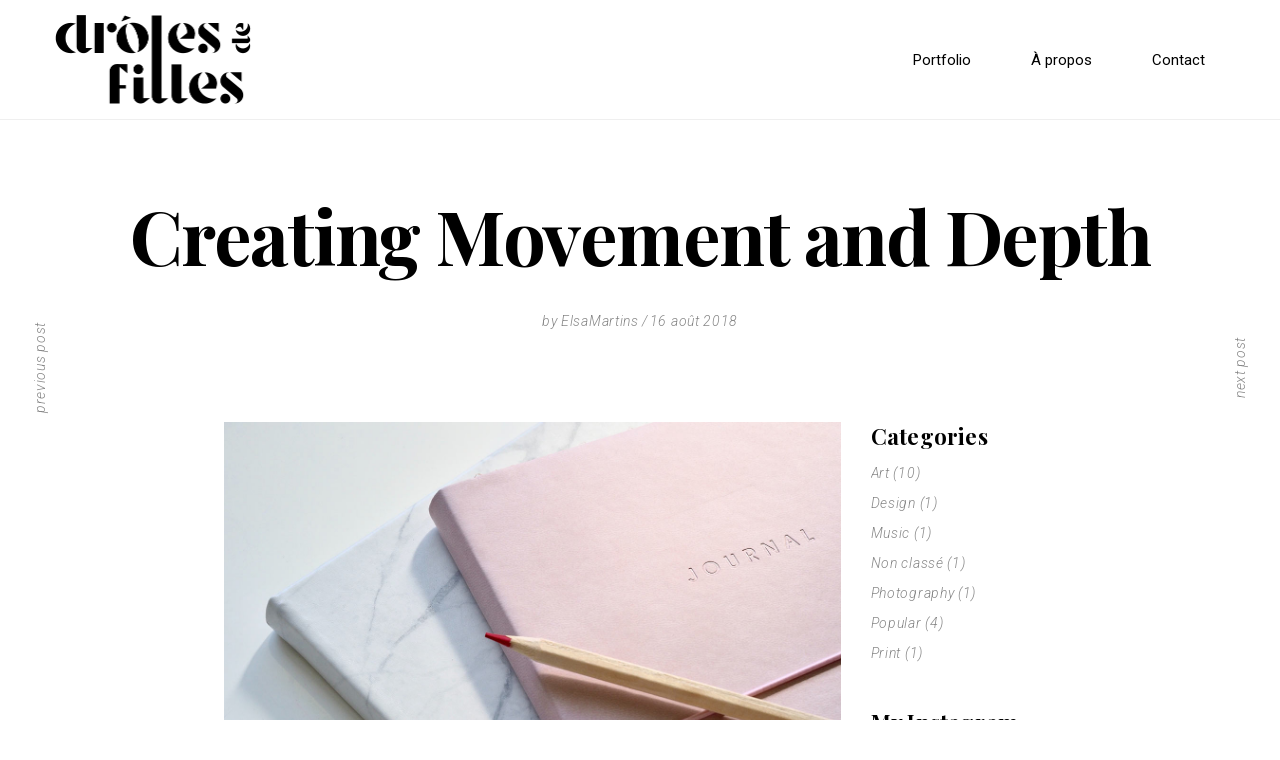

--- FILE ---
content_type: text/html; charset=UTF-8
request_url: http://drolesdefilles.fr/archives/837
body_size: 13203
content:
<!DOCTYPE html>
<html lang="fr-FR">
<head>
    
        <meta charset="UTF-8"/>
        <link rel="profile" href="http://gmpg.org/xfn/11"/>
		
	            <meta name="viewport" content="width=device-width,initial-scale=1,user-scalable=yes">
		<meta name='robots' content='index, follow, max-image-preview:large, max-snippet:-1, max-video-preview:-1' />

	<!-- This site is optimized with the Yoast SEO plugin v19.2 - https://yoast.com/wordpress/plugins/seo/ -->
	<title>Creating Movement and Depth - Drôles de Filles</title>
	<link rel="canonical" href="https://drolesdefilles.fr/archives/837" />
	<meta property="og:locale" content="fr_FR" />
	<meta property="og:type" content="article" />
	<meta property="og:title" content="Creating Movement and Depth - Drôles de Filles" />
	<meta property="og:description" content="Lorem ipsum dolor sit amet, magna habemus ius ad, qui minimum voluptaria in. Ad mei modus quodsi complectitur, postea verterem persecuti cu est, sea epicuri intellegam cu. Cu ius nonumes prodesset. Splendide concludaturque nam ad, est labore philosophia et, et his quem ornatus accusamus. Cibo idque molestie an has, qui graecis explicari cu, ut has verear feugiat vituperatoribus. At adhuc dicant elaboraret eum, per ad corpora explicari, ubique nostro volutpat per ea. Saepe doming an mei." />
	<meta property="og:url" content="https://drolesdefilles.fr/archives/837" />
	<meta property="og:site_name" content="Drôles de Filles" />
	<meta property="article:publisher" content="https://www.facebook.com/agencedrolesdefilles" />
	<meta property="article:published_time" content="2018-08-16T13:06:49+00:00" />
	<meta name="author" content="ElsaMartins" />
	<meta name="twitter:card" content="summary_large_image" />
	<meta name="twitter:label1" content="Écrit par" />
	<meta name="twitter:data1" content="ElsaMartins" />
	<meta name="twitter:label2" content="Durée de lecture estimée" />
	<meta name="twitter:data2" content="2 minutes" />
	<script type="application/ld+json" class="yoast-schema-graph">{"@context":"https://schema.org","@graph":[{"@type":"WebSite","@id":"http://drolesdefilles.fr/#website","url":"http://drolesdefilles.fr/","name":"Drôles de Filles","description":"Agence digitale","potentialAction":[{"@type":"SearchAction","target":{"@type":"EntryPoint","urlTemplate":"http://drolesdefilles.fr/?s={search_term_string}"},"query-input":"required name=search_term_string"}],"inLanguage":"fr-FR"},{"@type":"WebPage","@id":"https://drolesdefilles.fr/archives/837#webpage","url":"https://drolesdefilles.fr/archives/837","name":"Creating Movement and Depth - Drôles de Filles","isPartOf":{"@id":"http://drolesdefilles.fr/#website"},"datePublished":"2018-08-16T13:06:49+00:00","dateModified":"2018-08-16T13:06:49+00:00","author":{"@id":"http://drolesdefilles.fr/#/schema/person/3fb118edc44020ca18dd3b405132f9f0"},"breadcrumb":{"@id":"https://drolesdefilles.fr/archives/837#breadcrumb"},"inLanguage":"fr-FR","potentialAction":[{"@type":"ReadAction","target":["https://drolesdefilles.fr/archives/837"]}]},{"@type":"BreadcrumbList","@id":"https://drolesdefilles.fr/archives/837#breadcrumb","itemListElement":[{"@type":"ListItem","position":1,"name":"Accueil","item":"http://drolesdefilles.fr/"},{"@type":"ListItem","position":2,"name":"Creating Movement and Depth"}]},{"@type":"Person","@id":"http://drolesdefilles.fr/#/schema/person/3fb118edc44020ca18dd3b405132f9f0","name":"ElsaMartins","sameAs":["http://drolesdefilles.fr"],"url":"http://drolesdefilles.fr/archives/author/admin3125"}]}</script>
	<!-- / Yoast SEO plugin. -->


<link rel='dns-prefetch' href='//fonts.googleapis.com' />
<link rel='dns-prefetch' href='//s.w.org' />
<link rel="alternate" type="application/rss+xml" title="Drôles de Filles &raquo; Flux" href="http://drolesdefilles.fr/feed" />
<script type="text/javascript">
window._wpemojiSettings = {"baseUrl":"https:\/\/s.w.org\/images\/core\/emoji\/13.1.0\/72x72\/","ext":".png","svgUrl":"https:\/\/s.w.org\/images\/core\/emoji\/13.1.0\/svg\/","svgExt":".svg","source":{"concatemoji":"http:\/\/drolesdefilles.fr\/wp-includes\/js\/wp-emoji-release.min.js?ver=5.9.12"}};
/*! This file is auto-generated */
!function(e,a,t){var n,r,o,i=a.createElement("canvas"),p=i.getContext&&i.getContext("2d");function s(e,t){var a=String.fromCharCode;p.clearRect(0,0,i.width,i.height),p.fillText(a.apply(this,e),0,0);e=i.toDataURL();return p.clearRect(0,0,i.width,i.height),p.fillText(a.apply(this,t),0,0),e===i.toDataURL()}function c(e){var t=a.createElement("script");t.src=e,t.defer=t.type="text/javascript",a.getElementsByTagName("head")[0].appendChild(t)}for(o=Array("flag","emoji"),t.supports={everything:!0,everythingExceptFlag:!0},r=0;r<o.length;r++)t.supports[o[r]]=function(e){if(!p||!p.fillText)return!1;switch(p.textBaseline="top",p.font="600 32px Arial",e){case"flag":return s([127987,65039,8205,9895,65039],[127987,65039,8203,9895,65039])?!1:!s([55356,56826,55356,56819],[55356,56826,8203,55356,56819])&&!s([55356,57332,56128,56423,56128,56418,56128,56421,56128,56430,56128,56423,56128,56447],[55356,57332,8203,56128,56423,8203,56128,56418,8203,56128,56421,8203,56128,56430,8203,56128,56423,8203,56128,56447]);case"emoji":return!s([10084,65039,8205,55357,56613],[10084,65039,8203,55357,56613])}return!1}(o[r]),t.supports.everything=t.supports.everything&&t.supports[o[r]],"flag"!==o[r]&&(t.supports.everythingExceptFlag=t.supports.everythingExceptFlag&&t.supports[o[r]]);t.supports.everythingExceptFlag=t.supports.everythingExceptFlag&&!t.supports.flag,t.DOMReady=!1,t.readyCallback=function(){t.DOMReady=!0},t.supports.everything||(n=function(){t.readyCallback()},a.addEventListener?(a.addEventListener("DOMContentLoaded",n,!1),e.addEventListener("load",n,!1)):(e.attachEvent("onload",n),a.attachEvent("onreadystatechange",function(){"complete"===a.readyState&&t.readyCallback()})),(n=t.source||{}).concatemoji?c(n.concatemoji):n.wpemoji&&n.twemoji&&(c(n.twemoji),c(n.wpemoji)))}(window,document,window._wpemojiSettings);
</script>
<style type="text/css">
img.wp-smiley,
img.emoji {
	display: inline !important;
	border: none !important;
	box-shadow: none !important;
	height: 1em !important;
	width: 1em !important;
	margin: 0 0.07em !important;
	vertical-align: -0.1em !important;
	background: none !important;
	padding: 0 !important;
}
</style>
	<link rel='stylesheet' id='wp-block-library-css'  href='http://drolesdefilles.fr/wp-includes/css/dist/block-library/style.min.css?ver=5.9.12' type='text/css' media='all' />
<link rel='stylesheet' id='wc-blocks-vendors-style-css'  href='http://drolesdefilles.fr/wp-content/plugins/woocommerce/packages/woocommerce-blocks/build/wc-blocks-vendors-style.css?ver=7.4.3' type='text/css' media='all' />
<link rel='stylesheet' id='wc-blocks-style-css'  href='http://drolesdefilles.fr/wp-content/plugins/woocommerce/packages/woocommerce-blocks/build/wc-blocks-style.css?ver=7.4.3' type='text/css' media='all' />
<style id='global-styles-inline-css' type='text/css'>
body{--wp--preset--color--black: #000000;--wp--preset--color--cyan-bluish-gray: #abb8c3;--wp--preset--color--white: #ffffff;--wp--preset--color--pale-pink: #f78da7;--wp--preset--color--vivid-red: #cf2e2e;--wp--preset--color--luminous-vivid-orange: #ff6900;--wp--preset--color--luminous-vivid-amber: #fcb900;--wp--preset--color--light-green-cyan: #7bdcb5;--wp--preset--color--vivid-green-cyan: #00d084;--wp--preset--color--pale-cyan-blue: #8ed1fc;--wp--preset--color--vivid-cyan-blue: #0693e3;--wp--preset--color--vivid-purple: #9b51e0;--wp--preset--gradient--vivid-cyan-blue-to-vivid-purple: linear-gradient(135deg,rgba(6,147,227,1) 0%,rgb(155,81,224) 100%);--wp--preset--gradient--light-green-cyan-to-vivid-green-cyan: linear-gradient(135deg,rgb(122,220,180) 0%,rgb(0,208,130) 100%);--wp--preset--gradient--luminous-vivid-amber-to-luminous-vivid-orange: linear-gradient(135deg,rgba(252,185,0,1) 0%,rgba(255,105,0,1) 100%);--wp--preset--gradient--luminous-vivid-orange-to-vivid-red: linear-gradient(135deg,rgba(255,105,0,1) 0%,rgb(207,46,46) 100%);--wp--preset--gradient--very-light-gray-to-cyan-bluish-gray: linear-gradient(135deg,rgb(238,238,238) 0%,rgb(169,184,195) 100%);--wp--preset--gradient--cool-to-warm-spectrum: linear-gradient(135deg,rgb(74,234,220) 0%,rgb(151,120,209) 20%,rgb(207,42,186) 40%,rgb(238,44,130) 60%,rgb(251,105,98) 80%,rgb(254,248,76) 100%);--wp--preset--gradient--blush-light-purple: linear-gradient(135deg,rgb(255,206,236) 0%,rgb(152,150,240) 100%);--wp--preset--gradient--blush-bordeaux: linear-gradient(135deg,rgb(254,205,165) 0%,rgb(254,45,45) 50%,rgb(107,0,62) 100%);--wp--preset--gradient--luminous-dusk: linear-gradient(135deg,rgb(255,203,112) 0%,rgb(199,81,192) 50%,rgb(65,88,208) 100%);--wp--preset--gradient--pale-ocean: linear-gradient(135deg,rgb(255,245,203) 0%,rgb(182,227,212) 50%,rgb(51,167,181) 100%);--wp--preset--gradient--electric-grass: linear-gradient(135deg,rgb(202,248,128) 0%,rgb(113,206,126) 100%);--wp--preset--gradient--midnight: linear-gradient(135deg,rgb(2,3,129) 0%,rgb(40,116,252) 100%);--wp--preset--duotone--dark-grayscale: url('#wp-duotone-dark-grayscale');--wp--preset--duotone--grayscale: url('#wp-duotone-grayscale');--wp--preset--duotone--purple-yellow: url('#wp-duotone-purple-yellow');--wp--preset--duotone--blue-red: url('#wp-duotone-blue-red');--wp--preset--duotone--midnight: url('#wp-duotone-midnight');--wp--preset--duotone--magenta-yellow: url('#wp-duotone-magenta-yellow');--wp--preset--duotone--purple-green: url('#wp-duotone-purple-green');--wp--preset--duotone--blue-orange: url('#wp-duotone-blue-orange');--wp--preset--font-size--small: 13px;--wp--preset--font-size--medium: 20px;--wp--preset--font-size--large: 36px;--wp--preset--font-size--x-large: 42px;}.has-black-color{color: var(--wp--preset--color--black) !important;}.has-cyan-bluish-gray-color{color: var(--wp--preset--color--cyan-bluish-gray) !important;}.has-white-color{color: var(--wp--preset--color--white) !important;}.has-pale-pink-color{color: var(--wp--preset--color--pale-pink) !important;}.has-vivid-red-color{color: var(--wp--preset--color--vivid-red) !important;}.has-luminous-vivid-orange-color{color: var(--wp--preset--color--luminous-vivid-orange) !important;}.has-luminous-vivid-amber-color{color: var(--wp--preset--color--luminous-vivid-amber) !important;}.has-light-green-cyan-color{color: var(--wp--preset--color--light-green-cyan) !important;}.has-vivid-green-cyan-color{color: var(--wp--preset--color--vivid-green-cyan) !important;}.has-pale-cyan-blue-color{color: var(--wp--preset--color--pale-cyan-blue) !important;}.has-vivid-cyan-blue-color{color: var(--wp--preset--color--vivid-cyan-blue) !important;}.has-vivid-purple-color{color: var(--wp--preset--color--vivid-purple) !important;}.has-black-background-color{background-color: var(--wp--preset--color--black) !important;}.has-cyan-bluish-gray-background-color{background-color: var(--wp--preset--color--cyan-bluish-gray) !important;}.has-white-background-color{background-color: var(--wp--preset--color--white) !important;}.has-pale-pink-background-color{background-color: var(--wp--preset--color--pale-pink) !important;}.has-vivid-red-background-color{background-color: var(--wp--preset--color--vivid-red) !important;}.has-luminous-vivid-orange-background-color{background-color: var(--wp--preset--color--luminous-vivid-orange) !important;}.has-luminous-vivid-amber-background-color{background-color: var(--wp--preset--color--luminous-vivid-amber) !important;}.has-light-green-cyan-background-color{background-color: var(--wp--preset--color--light-green-cyan) !important;}.has-vivid-green-cyan-background-color{background-color: var(--wp--preset--color--vivid-green-cyan) !important;}.has-pale-cyan-blue-background-color{background-color: var(--wp--preset--color--pale-cyan-blue) !important;}.has-vivid-cyan-blue-background-color{background-color: var(--wp--preset--color--vivid-cyan-blue) !important;}.has-vivid-purple-background-color{background-color: var(--wp--preset--color--vivid-purple) !important;}.has-black-border-color{border-color: var(--wp--preset--color--black) !important;}.has-cyan-bluish-gray-border-color{border-color: var(--wp--preset--color--cyan-bluish-gray) !important;}.has-white-border-color{border-color: var(--wp--preset--color--white) !important;}.has-pale-pink-border-color{border-color: var(--wp--preset--color--pale-pink) !important;}.has-vivid-red-border-color{border-color: var(--wp--preset--color--vivid-red) !important;}.has-luminous-vivid-orange-border-color{border-color: var(--wp--preset--color--luminous-vivid-orange) !important;}.has-luminous-vivid-amber-border-color{border-color: var(--wp--preset--color--luminous-vivid-amber) !important;}.has-light-green-cyan-border-color{border-color: var(--wp--preset--color--light-green-cyan) !important;}.has-vivid-green-cyan-border-color{border-color: var(--wp--preset--color--vivid-green-cyan) !important;}.has-pale-cyan-blue-border-color{border-color: var(--wp--preset--color--pale-cyan-blue) !important;}.has-vivid-cyan-blue-border-color{border-color: var(--wp--preset--color--vivid-cyan-blue) !important;}.has-vivid-purple-border-color{border-color: var(--wp--preset--color--vivid-purple) !important;}.has-vivid-cyan-blue-to-vivid-purple-gradient-background{background: var(--wp--preset--gradient--vivid-cyan-blue-to-vivid-purple) !important;}.has-light-green-cyan-to-vivid-green-cyan-gradient-background{background: var(--wp--preset--gradient--light-green-cyan-to-vivid-green-cyan) !important;}.has-luminous-vivid-amber-to-luminous-vivid-orange-gradient-background{background: var(--wp--preset--gradient--luminous-vivid-amber-to-luminous-vivid-orange) !important;}.has-luminous-vivid-orange-to-vivid-red-gradient-background{background: var(--wp--preset--gradient--luminous-vivid-orange-to-vivid-red) !important;}.has-very-light-gray-to-cyan-bluish-gray-gradient-background{background: var(--wp--preset--gradient--very-light-gray-to-cyan-bluish-gray) !important;}.has-cool-to-warm-spectrum-gradient-background{background: var(--wp--preset--gradient--cool-to-warm-spectrum) !important;}.has-blush-light-purple-gradient-background{background: var(--wp--preset--gradient--blush-light-purple) !important;}.has-blush-bordeaux-gradient-background{background: var(--wp--preset--gradient--blush-bordeaux) !important;}.has-luminous-dusk-gradient-background{background: var(--wp--preset--gradient--luminous-dusk) !important;}.has-pale-ocean-gradient-background{background: var(--wp--preset--gradient--pale-ocean) !important;}.has-electric-grass-gradient-background{background: var(--wp--preset--gradient--electric-grass) !important;}.has-midnight-gradient-background{background: var(--wp--preset--gradient--midnight) !important;}.has-small-font-size{font-size: var(--wp--preset--font-size--small) !important;}.has-medium-font-size{font-size: var(--wp--preset--font-size--medium) !important;}.has-large-font-size{font-size: var(--wp--preset--font-size--large) !important;}.has-x-large-font-size{font-size: var(--wp--preset--font-size--x-large) !important;}
</style>
<link rel='stylesheet' id='contact-form-7-css'  href='http://drolesdefilles.fr/wp-content/plugins/contact-form-7/includes/css/styles.css?ver=5.5.6.1' type='text/css' media='all' />
<link rel='stylesheet' id='rs-plugin-settings-css'  href='http://drolesdefilles.fr/wp-content/plugins/revslider/public/assets/css/rs6.css?ver=6.2.23' type='text/css' media='all' />
<style id='rs-plugin-settings-inline-css' type='text/css'>
#rs-demo-id {}
</style>
<style id='woocommerce-inline-inline-css' type='text/css'>
.woocommerce form .form-row .required { visibility: visible; }
</style>
<link rel='stylesheet' id='trp-language-switcher-style-css'  href='http://drolesdefilles.fr/wp-content/plugins/translatepress-multilingual/assets/css/trp-language-switcher.css?ver=2.2.7' type='text/css' media='all' />
<link rel='stylesheet' id='brynn-elated-default-style-css'  href='http://drolesdefilles.fr/wp-content/themes/brynn/style.css?ver=5.9.12' type='text/css' media='all' />
<link rel='stylesheet' id='brynn-elated-modules-css'  href='http://drolesdefilles.fr/wp-content/themes/brynn/assets/css/modules.min.css?ver=5.9.12' type='text/css' media='all' />
<style id='brynn-elated-modules-inline-css' type='text/css'>
.postid-837 .eltdf-page-header .eltdf-menu-area { border-bottom: 1px solid #efefef;}
</style>
<link rel='stylesheet' id='eltdf-dripicons-css'  href='http://drolesdefilles.fr/wp-content/themes/brynn/framework/lib/icons-pack/dripicons/dripicons.css?ver=5.9.12' type='text/css' media='all' />
<link rel='stylesheet' id='eltdf-font_elegant-css'  href='http://drolesdefilles.fr/wp-content/themes/brynn/framework/lib/icons-pack/elegant-icons/style.min.css?ver=5.9.12' type='text/css' media='all' />
<link rel='stylesheet' id='eltdf-font_awesome-css'  href='http://drolesdefilles.fr/wp-content/themes/brynn/framework/lib/icons-pack/font-awesome/css/fontawesome-all.min.css?ver=5.9.12' type='text/css' media='all' />
<link rel='stylesheet' id='eltdf-ion_icons-css'  href='http://drolesdefilles.fr/wp-content/themes/brynn/framework/lib/icons-pack/ion-icons/css/ionicons.min.css?ver=5.9.12' type='text/css' media='all' />
<link rel='stylesheet' id='eltdf-linea_icons-css'  href='http://drolesdefilles.fr/wp-content/themes/brynn/framework/lib/icons-pack/linea-icons/style.css?ver=5.9.12' type='text/css' media='all' />
<link rel='stylesheet' id='eltdf-linear_icons-css'  href='http://drolesdefilles.fr/wp-content/themes/brynn/framework/lib/icons-pack/linear-icons/style.css?ver=5.9.12' type='text/css' media='all' />
<link rel='stylesheet' id='eltdf-simple_line_icons-css'  href='http://drolesdefilles.fr/wp-content/themes/brynn/framework/lib/icons-pack/simple-line-icons/simple-line-icons.css?ver=5.9.12' type='text/css' media='all' />
<link rel='stylesheet' id='mediaelement-css'  href='http://drolesdefilles.fr/wp-includes/js/mediaelement/mediaelementplayer-legacy.min.css?ver=4.2.16' type='text/css' media='all' />
<link rel='stylesheet' id='wp-mediaelement-css'  href='http://drolesdefilles.fr/wp-includes/js/mediaelement/wp-mediaelement.min.css?ver=5.9.12' type='text/css' media='all' />
<link rel='stylesheet' id='brynn-elated-style-dynamic-css'  href='http://drolesdefilles.fr/wp-content/themes/brynn/assets/css/style_dynamic.css?ver=1640298701' type='text/css' media='all' />
<link rel='stylesheet' id='brynn-elated-modules-responsive-css'  href='http://drolesdefilles.fr/wp-content/themes/brynn/assets/css/modules-responsive.min.css?ver=5.9.12' type='text/css' media='all' />
<link rel='stylesheet' id='brynn-elated-style-dynamic-responsive-css'  href='http://drolesdefilles.fr/wp-content/themes/brynn/assets/css/style_dynamic_responsive.css?ver=1640298701' type='text/css' media='all' />
<link rel='stylesheet' id='brynn-elated-google-fonts-css'  href='http://fonts.googleapis.com/css?family=Playfair+Display%3A300%2C300i%2C400%2C700%2C900%2C900i%7CRoboto%3A300%2C300i%2C400%2C700%2C900%2C900i&#038;subset=latin-ext&#038;ver=1.0.0' type='text/css' media='all' />
<link rel='stylesheet' id='js_composer_front-css'  href='http://drolesdefilles.fr/wp-content/plugins/js_composer/assets/css/js_composer.min.css?ver=6.9.0' type='text/css' media='all' />
<link rel='stylesheet' id='all-in-one-video-gallery-backward-compatibility-css'  href='http://drolesdefilles.fr/wp-content/plugins/all-in-one-video-gallery/public/assets/css/backward-compatibility.css?ver=2.5.7' type='text/css' media='all' />
<link rel='stylesheet' id='all-in-one-video-gallery-public-css'  href='http://drolesdefilles.fr/wp-content/plugins/all-in-one-video-gallery/public/assets/css/public.css?ver=2.5.7' type='text/css' media='all' />
<script type='text/javascript' src='http://drolesdefilles.fr/wp-includes/js/jquery/jquery.min.js?ver=3.6.0' id='jquery-core-js'></script>
<script type='text/javascript' src='http://drolesdefilles.fr/wp-includes/js/jquery/jquery-migrate.min.js?ver=3.3.2' id='jquery-migrate-js'></script>
<script type='text/javascript' src='http://drolesdefilles.fr/wp-content/plugins/revslider/public/assets/js/rbtools.min.js?ver=6.2.23' id='tp-tools-js'></script>
<script type='text/javascript' src='http://drolesdefilles.fr/wp-content/plugins/revslider/public/assets/js/rs6.min.js?ver=6.2.23' id='revmin-js'></script>
<script type='text/javascript' src='http://drolesdefilles.fr/wp-content/plugins/woocommerce/assets/js/jquery-blockui/jquery.blockUI.min.js?ver=2.7.0-wc.6.5.1' id='jquery-blockui-js'></script>
<script type='text/javascript' id='wc-add-to-cart-js-extra'>
/* <![CDATA[ */
var wc_add_to_cart_params = {"ajax_url":"\/wp-admin\/admin-ajax.php","wc_ajax_url":"\/?wc-ajax=%%endpoint%%","i18n_view_cart":"Voir le panier","cart_url":"http:\/\/drolesdefilles.fr\/panier","is_cart":"","cart_redirect_after_add":"no"};
/* ]]> */
</script>
<script type='text/javascript' src='http://drolesdefilles.fr/wp-content/plugins/woocommerce/assets/js/frontend/add-to-cart.min.js?ver=6.5.1' id='wc-add-to-cart-js'></script>
<script type='text/javascript' src='http://drolesdefilles.fr/wp-content/plugins/translatepress-multilingual/assets/js/trp-frontend-compatibility.js?ver=2.2.7' id='trp-frontend-compatibility-js'></script>
<script type='text/javascript' src='http://drolesdefilles.fr/wp-content/plugins/js_composer/assets/js/vendors/woocommerce-add-to-cart.js?ver=6.9.0' id='vc_woocommerce-add-to-cart-js-js'></script>
<link rel="https://api.w.org/" href="http://drolesdefilles.fr/wp-json/" /><link rel="alternate" type="application/json" href="http://drolesdefilles.fr/wp-json/wp/v2/posts/837" /><link rel="EditURI" type="application/rsd+xml" title="RSD" href="http://drolesdefilles.fr/xmlrpc.php?rsd" />
<link rel="wlwmanifest" type="application/wlwmanifest+xml" href="http://drolesdefilles.fr/wp-includes/wlwmanifest.xml" /> 
<meta name="generator" content="WordPress 5.9.12" />
<meta name="generator" content="WooCommerce 6.5.1" />
<link rel='shortlink' href='http://drolesdefilles.fr/?p=837' />
<link rel="alternate" type="application/json+oembed" href="http://drolesdefilles.fr/wp-json/oembed/1.0/embed?url=http%3A%2F%2Fdrolesdefilles.fr%2Farchives%2F837" />
<link rel="alternate" type="text/xml+oembed" href="http://drolesdefilles.fr/wp-json/oembed/1.0/embed?url=http%3A%2F%2Fdrolesdefilles.fr%2Farchives%2F837&#038;format=xml" />
<meta name="cdp-version" content="1.3.0" /><link rel="alternate" hreflang="fr-FR" href="http://drolesdefilles.fr/archives/837"/>
<link rel="alternate" hreflang="fr" href="http://drolesdefilles.fr/archives/837"/>
	<noscript><style>.woocommerce-product-gallery{ opacity: 1 !important; }</style></noscript>
	<meta name="generator" content="Powered by WPBakery Page Builder - drag and drop page builder for WordPress."/>
<meta name="generator" content="Powered by Slider Revolution 6.2.23 - responsive, Mobile-Friendly Slider Plugin for WordPress with comfortable drag and drop interface." />
<script type="text/javascript">function setREVStartSize(e){
			//window.requestAnimationFrame(function() {				 
				window.RSIW = window.RSIW===undefined ? window.innerWidth : window.RSIW;	
				window.RSIH = window.RSIH===undefined ? window.innerHeight : window.RSIH;	
				try {								
					var pw = document.getElementById(e.c).parentNode.offsetWidth,
						newh;
					pw = pw===0 || isNaN(pw) ? window.RSIW : pw;
					e.tabw = e.tabw===undefined ? 0 : parseInt(e.tabw);
					e.thumbw = e.thumbw===undefined ? 0 : parseInt(e.thumbw);
					e.tabh = e.tabh===undefined ? 0 : parseInt(e.tabh);
					e.thumbh = e.thumbh===undefined ? 0 : parseInt(e.thumbh);
					e.tabhide = e.tabhide===undefined ? 0 : parseInt(e.tabhide);
					e.thumbhide = e.thumbhide===undefined ? 0 : parseInt(e.thumbhide);
					e.mh = e.mh===undefined || e.mh=="" || e.mh==="auto" ? 0 : parseInt(e.mh,0);		
					if(e.layout==="fullscreen" || e.l==="fullscreen") 						
						newh = Math.max(e.mh,window.RSIH);					
					else{					
						e.gw = Array.isArray(e.gw) ? e.gw : [e.gw];
						for (var i in e.rl) if (e.gw[i]===undefined || e.gw[i]===0) e.gw[i] = e.gw[i-1];					
						e.gh = e.el===undefined || e.el==="" || (Array.isArray(e.el) && e.el.length==0)? e.gh : e.el;
						e.gh = Array.isArray(e.gh) ? e.gh : [e.gh];
						for (var i in e.rl) if (e.gh[i]===undefined || e.gh[i]===0) e.gh[i] = e.gh[i-1];
											
						var nl = new Array(e.rl.length),
							ix = 0,						
							sl;					
						e.tabw = e.tabhide>=pw ? 0 : e.tabw;
						e.thumbw = e.thumbhide>=pw ? 0 : e.thumbw;
						e.tabh = e.tabhide>=pw ? 0 : e.tabh;
						e.thumbh = e.thumbhide>=pw ? 0 : e.thumbh;					
						for (var i in e.rl) nl[i] = e.rl[i]<window.RSIW ? 0 : e.rl[i];
						sl = nl[0];									
						for (var i in nl) if (sl>nl[i] && nl[i]>0) { sl = nl[i]; ix=i;}															
						var m = pw>(e.gw[ix]+e.tabw+e.thumbw) ? 1 : (pw-(e.tabw+e.thumbw)) / (e.gw[ix]);					
						newh =  (e.gh[ix] * m) + (e.tabh + e.thumbh);
					}				
					if(window.rs_init_css===undefined) window.rs_init_css = document.head.appendChild(document.createElement("style"));					
					document.getElementById(e.c).height = newh+"px";
					window.rs_init_css.innerHTML += "#"+e.c+"_wrapper { height: "+newh+"px }";				
				} catch(e){
					console.log("Failure at Presize of Slider:" + e)
				}					   
			//});
		  };</script>
<noscript><style> .wpb_animate_when_almost_visible { opacity: 1; }</style></noscript></head>
<body class="post-template-default single single-post postid-837 single-format-standard theme-brynn brynn-core-1.1.3 woocommerce-no-js translatepress-fr_FR eltdf-theme-link-styles brynn-ver-1.3 eltdf-smooth-page-transitions eltdf-smooth-page-transitions-fadeout eltdf-grid-1300 eltdf-empty-google-api eltdf-wide-dropdown-menu-content-in-grid eltdf-sticky-header-on-scroll-down-up eltdf-dropdown-default eltdf-header-standard eltdf-menu-area-shadow-disable eltdf-menu-area-in-grid-shadow-disable eltdf-menu-area-in-grid-border-disable eltdf-logo-area-border-disable eltdf-logo-area-in-grid-border-disable eltdf-header-vertical-shadow-disable eltdf-woocommerce-columns-3 eltdf-woo-small-space eltdf-woo-pl-info-below-image eltdf-woo-single-thumb-below-image eltdf-woo-single-has-pretty-photo eltdf-default-mobile-header eltdf-sticky-up-mobile-header wpb-js-composer js-comp-ver-6.9.0 vc_responsive" itemscope itemtype="http://schema.org/WebPage">

<div class="eltdf-wrapper">
    <div class="eltdf-wrapper-inner">
        
    <header class="eltdf-page-header">
        
        
            <div class="eltdf-menu-area eltdf-menu-right">
                
                
                    <div class="eltdf-vertical-align-containers">
                        <div class="eltdf-position-left"><!--
				 -->
                            <div class="eltdf-position-left-inner">
                                

    <div class="eltdf-logo-wrapper">
        <a itemprop="url" href="http://drolesdefilles.fr/" style="height: 117px;">
            <img itemprop="image" class="eltdf-normal-logo" src="http://drolesdefilles.fr/wp-content/uploads/2021/12/DDF-Noir.png" width="417" height="234"  alt="logo"/>
                            <img itemprop="image" class="eltdf-dark-logo" src="http://drolesdefilles.fr/wp-content/uploads/2021/12/DDF-Noir.png" width="417" height="234"  alt="dark logo"/>                            <img itemprop="image" class="eltdf-light-logo" src="http://drolesdefilles.fr/wp-content/uploads/2021/12/DDF-Blanc_Plan-de-travail-1.png" width="417" height="234"  alt="light logo"/>        </a>
    </div>

                                                            </div>
                        </div>
                                                <div class="eltdf-position-right"><!--
				 -->
                            <div class="eltdf-position-right-inner">
                                                                    
    <nav class="eltdf-main-menu eltdf-drop-down eltdf-default-nav">
        <ul id="menu-menu-ddf" class="clearfix"><li id="nav-menu-item-4657" class="menu-item menu-item-type-post_type menu-item-object-page menu-item-home  narrow"><a href="http://drolesdefilles.fr/" class=""><span class="item_outer"><span class="item_text">Portfolio</span></span></a></li>
<li id="nav-menu-item-4658" class="menu-item menu-item-type-post_type menu-item-object-page  narrow"><a href="http://drolesdefilles.fr/about-me" class=""><span class="item_outer"><span class="item_text">À propos</span></span></a></li>
<li id="nav-menu-item-4659" class="menu-item menu-item-type-post_type menu-item-object-page  narrow"><a href="http://drolesdefilles.fr/contact" class=""><span class="item_outer"><span class="item_text">Contact</span></span></a></li>
</ul>    </nav>

                                                                                            </div>
                        </div>
                    </div>

                                </div>

            
        
    <div class="eltdf-sticky-header">
                <div class="eltdf-sticky-holder eltdf-menu-right">
                            <div class="eltdf-vertical-align-containers">
                    <div class="eltdf-position-left"><!--
                 -->
                        <div class="eltdf-position-left-inner">
                            

    <div class="eltdf-logo-wrapper">
        <a itemprop="url" href="http://drolesdefilles.fr/" style="height: 117px;">
            <img itemprop="image" class="eltdf-normal-logo" src="http://drolesdefilles.fr/wp-content/uploads/2021/12/DDF-Noir.png" width="417" height="234"  alt="logo"/>
                            <img itemprop="image" class="eltdf-dark-logo" src="http://drolesdefilles.fr/wp-content/uploads/2021/12/DDF-Noir.png" width="417" height="234"  alt="dark logo"/>                            <img itemprop="image" class="eltdf-light-logo" src="http://drolesdefilles.fr/wp-content/uploads/2021/12/DDF-Blanc_Plan-de-travail-1.png" width="417" height="234"  alt="light logo"/>        </a>
    </div>

                                                    </div>
                    </div>
                                        <div class="eltdf-position-right"><!--
                 -->
                        <div class="eltdf-position-right-inner">
                                                            
    <nav class="eltdf-main-menu eltdf-sticky-main-menu eltdf-drop-down eltdf-sticky-nav">
        <ul id="menu-menu-ddf-1" class="clearfix"><li id="sticky-nav-menu-item-4657" class="menu-item menu-item-type-post_type menu-item-object-page menu-item-home  narrow"><a href="http://drolesdefilles.fr/" class=""><span class="item_outer"><span class="item_text">Portfolio</span><span class="plus"></span></span></a></li>
<li id="sticky-nav-menu-item-4658" class="menu-item menu-item-type-post_type menu-item-object-page  narrow"><a href="http://drolesdefilles.fr/about-me" class=""><span class="item_outer"><span class="item_text">À propos</span><span class="plus"></span></span></a></li>
<li id="sticky-nav-menu-item-4659" class="menu-item menu-item-type-post_type menu-item-object-page  narrow"><a href="http://drolesdefilles.fr/contact" class=""><span class="item_outer"><span class="item_text">Contact</span><span class="plus"></span></span></a></li>
</ul>    </nav>

                                                                                </div>
                    </div>
                </div>
                        </div>
            </div>


            </header>


    <header class="eltdf-mobile-header">
        
        <div class="eltdf-mobile-header-inner">
            <div class="eltdf-mobile-header-holder">
                <div class="eltdf-grid">
                    <div class="eltdf-vertical-align-containers">
                        <div class="eltdf-vertical-align-containers">
                                                            <div class="eltdf-mobile-menu-opener ">
                                    <a href="javascript:void(0)">
									<span class="eltdf-mobile-menu-icon">
										<i class="eltdf-icon-ion-icon ion-android-more-vertical "></i>									</span>
                                                                            </a>
                                </div>
                                                        <div class="eltdf-position-center"><!--
						 -->
                                <div class="eltdf-position-center-inner">
                                    
    <div class="eltdf-mobile-logo-wrapper">
        <a itemprop="url" href="http://drolesdefilles.fr/" style="height: 56px">
            <img itemprop="image" src="http://drolesdefilles.fr/wp-content/uploads/2021/12/DDF-Noir-mobile.png" width="200" height="112"  alt="Mobile Logo"/>
        </a>
    </div>

                                </div>
                            </div>
                            <div class="eltdf-position-right"><!--
						 -->
                                <div class="eltdf-position-right-inner">
                                                                    </div>
                            </div>
                        </div>
                    </div>
                </div>
            </div>
            
    <nav class="eltdf-mobile-nav" role="navigation" >
        <div class="eltdf-grid">
			<ul id="menu-menu-ddf-2" class=""><li id="mobile-menu-item-4657" class="menu-item menu-item-type-post_type menu-item-object-page menu-item-home "><a href="http://drolesdefilles.fr/" class=""><span>Portfolio</span></a></li>
<li id="mobile-menu-item-4658" class="menu-item menu-item-type-post_type menu-item-object-page "><a href="http://drolesdefilles.fr/about-me" class=""><span>À propos</span></a></li>
<li id="mobile-menu-item-4659" class="menu-item menu-item-type-post_type menu-item-object-page "><a href="http://drolesdefilles.fr/contact" class=""><span>Contact</span></a></li>
</ul>        </div>
    </nav>

        </div>

            </header>

            <a id='eltdf-back-to-top' href='#'>
                <span>
                    Retour en haut                </span>
            </a>
		
        <div class="eltdf-content" >
            <div class="eltdf-content-inner">
    <div class="eltdf-container">
        
        <div class="eltdf-container-inner clearfix">
            <div class="eltdf-grid-row eltdf-content-has-sidebar eltdf-grid-large-gutter">
    <div class="eltdf-blog-single-hero">
        

<h1 itemprop="name" class="entry-title eltdf-post-title" >
    Creating Movement and Depth    </h1>        <div class="eltdf-post-info-top">
            <div class="eltdf-post-info-author">
    <span class="eltdf-post-info-author-text">
        by    </span>
    <a itemprop="author" class="eltdf-post-info-author-link" href="http://drolesdefilles.fr/archives/author/admin3125">
        ElsaMartins    </a>
</div>            <div itemprop="dateCreated" class="eltdf-post-info-date entry-date published updated">
            <a itemprop="url" href="http://drolesdefilles.fr/archives/date/2018/08">
            
            16 août 2018        </a>
        <meta itemprop="interactionCount" content="UserComments: 0"/>
</div>        </div>
    </div>
    <div class="eltdf-blog-and-sidebar-wrapper clearfix">
        <div class="eltdf-page-content-holder eltdf-grid-col-9">
            <div class="eltdf-blog-holder eltdf-blog-single eltdf-blog-single-hero">
                
<article id="post-837" class="post-837 post type-post status-publish format-standard hentry category-popular tag-business tag-design tag-music">
    <div class="eltdf-post-content">
        <div class="eltdf-post-text">
            <div class="eltdf-post-text-inner">
                <div class="eltdf-post-text-main clearfix">
					<div class="vc_row wpb_row vc_row-fluid" ><div class="wpb_column vc_column_container vc_col-sm-12"><div class="vc_column-inner"><div class="wpb_wrapper"><div class="eltdf-single-image-holder   ">
    <div class="eltdf-si-inner" >
                                            <img width="1300" height="807" src="http://drolesdefilles.fr/wp-content/uploads/2018/09/blog-post-17.jpg" class="attachment-full size-full" alt="s" loading="lazy" srcset="http://drolesdefilles.fr/wp-content/uploads/2018/09/blog-post-17.jpg 1300w, http://drolesdefilles.fr/wp-content/uploads/2018/09/blog-post-17-600x372.jpg 600w, http://drolesdefilles.fr/wp-content/uploads/2018/09/blog-post-17-300x186.jpg 300w, http://drolesdefilles.fr/wp-content/uploads/2018/09/blog-post-17-1024x636.jpg 1024w, http://drolesdefilles.fr/wp-content/uploads/2018/09/blog-post-17-768x477.jpg 768w" sizes="(max-width: 1300px) 100vw, 1300px" />                                    </div>
</div><div class="vc_empty_space"   style="height: 50px"><span class="vc_empty_space_inner"></span></div>
	<div class="wpb_text_column wpb_content_element " >
		<div class="wpb_wrapper">
			<p>Lorem ipsum dolor sit amet, magna habemus ius ad, qui minimum voluptaria in. Ad mei modus quodsi complectitur, postea verterem persecuti cu est, sea epicuri intellegam cu. Cu ius nonumes prodesset. Splendide concludaturque nam ad, est labore philosophia et, et his quem ornatus accusamus. Cibo idque molestie an has, qui graecis explicari cu, ut has verear feugiat vituperatoribus. At adhuc dicant elaboraret eum, per ad corpora explicari, ubique nostro volutpat per ea. Saepe doming an mei. Erat tractatos partiendo per no, vis paulo temporibus ut. Inermis suscipiantur cu eum, altera habemus ad sea. An alii definitiones conclusionemque cum, in esse putent debitis vix, qui ex tritani delectus. Mel id legimus disputationi. Habeo fastidii eloquentiam qui ut. Sit agam intellegat ex, civibus efficiendi comprehensam ut has. Ut est inimicus praesent, sea ocurreret reprimique id. Mel ad probo rationibus. In eam habeo nullam dignissim, sit ea causae deserunt. Per at vitae facilis referrentur, vim sonet docendi neglegentur ex. Tollit euismod eum at, soleat sapientem eum in. Nam tale autem ea, nec at case verterem. Mea eruditi voluptaria adipiscing id.</p>

		</div>
	</div>

	<div class="wpb_text_column wpb_content_element " >
		<div class="wpb_wrapper">
			<blockquote><p>
Eu vidit probo nam, per detraxit in prosectum. Proin gravida uctor enean sollicitudin, loremisi elit consequat ipsumnec sagittis sem nibh id elit. Duis sed odio sit amet nibh vulputate cursus a sit amet mauris. Morbi accumsan ipsum velit. Nam nec tellus a odio tincidunt auctor a ornare odio.
</p></blockquote>

		</div>
	</div>

	<div class="wpb_text_column wpb_content_element " >
		<div class="wpb_wrapper">
			<p>Cibo idque molestie an has, qui graecis explicari cu, ut has verear feugiat vituperatoribus. At adhuc dicant elaboraret eum, per ad corpora explicari, ubique nostro volutpat per ea. Saepe doming an mei. Erat tractatos partiendo per no, vis paulo temporibus ut. Inermis suscipiantur cu eum, altera habemus ad sea. An alii definitiones conclusionemque cum, in esse putent debitis vix, qui ex tritani delectus.Mel id legimus disputationi. Habeo fastidii eloquentiam qui ut. Sit agam intellegat ex.</p>

		</div>
	</div>
<div class="vc_empty_space"   style="height: 62px"><span class="vc_empty_space_inner"></span></div><div class="eltdf-image-gallery eltdf-grid-list eltdf-disable-bottom-space  eltdf-ig-grid-type eltdf-two-columns eltdf-normal-space  eltdf-image-behavior-zoom">
    <div class="eltdf-ig-inner eltdf-outer-space">
                    <div class="eltdf-ig-image eltdf-item-space">
                <div class="eltdf-ig-image-inner">
                                                <img width="800" height="1147" src="http://drolesdefilles.fr/wp-content/uploads/2018/08/blog-post-gallery-1.jpg" class="attachment-full size-full" alt="a" loading="lazy" srcset="http://drolesdefilles.fr/wp-content/uploads/2018/08/blog-post-gallery-1.jpg 800w, http://drolesdefilles.fr/wp-content/uploads/2018/08/blog-post-gallery-1-600x860.jpg 600w, http://drolesdefilles.fr/wp-content/uploads/2018/08/blog-post-gallery-1-209x300.jpg 209w, http://drolesdefilles.fr/wp-content/uploads/2018/08/blog-post-gallery-1-714x1024.jpg 714w, http://drolesdefilles.fr/wp-content/uploads/2018/08/blog-post-gallery-1-768x1101.jpg 768w" sizes="(max-width: 800px) 100vw, 800px" />                                            </div>
            </div>
                    <div class="eltdf-ig-image eltdf-item-space">
                <div class="eltdf-ig-image-inner">
                                                <img width="800" height="1147" src="http://drolesdefilles.fr/wp-content/uploads/2018/08/blog-post-gallery-2.jpg" class="attachment-full size-full" alt="d" loading="lazy" srcset="http://drolesdefilles.fr/wp-content/uploads/2018/08/blog-post-gallery-2.jpg 800w, http://drolesdefilles.fr/wp-content/uploads/2018/08/blog-post-gallery-2-600x860.jpg 600w, http://drolesdefilles.fr/wp-content/uploads/2018/08/blog-post-gallery-2-209x300.jpg 209w, http://drolesdefilles.fr/wp-content/uploads/2018/08/blog-post-gallery-2-714x1024.jpg 714w, http://drolesdefilles.fr/wp-content/uploads/2018/08/blog-post-gallery-2-768x1101.jpg 768w" sizes="(max-width: 800px) 100vw, 800px" />                                            </div>
            </div>
            </div>
</div><div class="vc_empty_space"   style="height: 38px"><span class="vc_empty_space_inner"></span></div>
	<div class="wpb_text_column wpb_content_element " >
		<div class="wpb_wrapper">
			<p>Que summit molestie an has, qui graecis explicari cu, ut has verear feugiat vituperatoribus. At adhuc dicant elaboraret eum, per ad corpora explicari, ubique nostro volutpat per ea. Saepe doming an mei. Erat tractatos partiendo per no, vis paulo temporibus ut. Inermis suscipiantur cu eum, altera habemus ad sea. An alii definitiones conclusionemque cum, in esse putent debitis vix, qui ex tritani delectus.Mel id legimus disputationi. Habeo fastidii eloquentiam qui ut. Sit agam intellegat ex.</p>

		</div>
	</div>
</div></div></div></div>
					                </div>
                <div class="eltdf-post-info-bottom clearfix">
                    <div class="eltdf-post-info-left eltdf-no-share">
						<div class="eltdf-post-info-category">
    <a href="http://drolesdefilles.fr/archives/category/popular" rel="category tag">Popular</a></div>						    <div class="eltdf-tags-holder">
        <div class="eltdf-tags">
            <a href="http://drolesdefilles.fr/archives/tag/business" rel="tag">Business</a>, <a href="http://drolesdefilles.fr/archives/tag/design" rel="tag">Design</a>, <a href="http://drolesdefilles.fr/archives/tag/music" rel="tag">Music</a>        </div>
    </div>
                    </div>
					                </div>
            </div>
        </div>
    </div>
</article>    <div class="eltdf-blog-single-navigation">
                        <a itemprop="url" class="eltdf-blog-single-prev" href="http://drolesdefilles.fr/archives/832">
                    <span class="eltdf-blog-single-nav-label">previous post</span>                </a>
                            <a itemprop="url" class="eltdf-blog-single-next" href="http://drolesdefilles.fr/archives/839">
                    <span class="eltdf-blog-single-nav-label">next post</span>                </a>
                </div>
            </div>
        </div>
                    <div class="eltdf-sidebar-holder eltdf-grid-col-3">
                <aside class="eltdf-sidebar">
    <div id="categories-2" class="widget widget_categories"><div class="eltdf-widget-title-holder"><h4 class="eltdf-widget-title">Categories</h4></div>
			<ul>
					<li class="cat-item cat-item-16"><a href="http://drolesdefilles.fr/archives/category/art">Art</a> (10)
</li>
	<li class="cat-item cat-item-18"><a href="http://drolesdefilles.fr/archives/category/design">Design</a> (1)
</li>
	<li class="cat-item cat-item-22"><a href="http://drolesdefilles.fr/archives/category/music">Music</a> (1)
</li>
	<li class="cat-item cat-item-1"><a href="http://drolesdefilles.fr/archives/category/non-classe">Non classé</a> (1)
</li>
	<li class="cat-item cat-item-25"><a href="http://drolesdefilles.fr/archives/category/photography">Photography</a> (1)
</li>
	<li class="cat-item cat-item-28"><a href="http://drolesdefilles.fr/archives/category/popular">Popular</a> (4)
</li>
	<li class="cat-item cat-item-31"><a href="http://drolesdefilles.fr/archives/category/print">Print</a> (1)
</li>
			</ul>

			</div><div id="eltdf_instagram_widget-2" class="widget widget_eltdf_instagram_widget"><div class="eltdf-widget-title-holder"><h4 class="eltdf-widget-title">My Instagram feed</h4></div></div><div id="tag_cloud-3" class="widget widget_tag_cloud"><div class="eltdf-widget-title-holder"><h4 class="eltdf-widget-title">Tags</h4></div><div class="tagcloud"><a href="http://drolesdefilles.fr/archives/tag/art" class="tag-cloud-link tag-link-39 tag-link-position-1" style="font-size: 8pt;" aria-label="Art (1 élément)">Art</a>
<a href="http://drolesdefilles.fr/archives/tag/books" class="tag-cloud-link tag-link-40 tag-link-position-2" style="font-size: 8pt;" aria-label="Books (1 élément)">Books</a>
<a href="http://drolesdefilles.fr/archives/tag/business" class="tag-cloud-link tag-link-44 tag-link-position-3" style="font-size: 22pt;" aria-label="Business (11 éléments)">Business</a>
<a href="http://drolesdefilles.fr/archives/tag/design" class="tag-cloud-link tag-link-47 tag-link-position-4" style="font-size: 22pt;" aria-label="Design (11 éléments)">Design</a>
<a href="http://drolesdefilles.fr/archives/tag/diy" class="tag-cloud-link tag-link-51 tag-link-position-5" style="font-size: 8pt;" aria-label="DIY (1 élément)">DIY</a>
<a href="http://drolesdefilles.fr/archives/tag/food" class="tag-cloud-link tag-link-53 tag-link-position-6" style="font-size: 11.230769230769pt;" aria-label="Food (2 éléments)">Food</a>
<a href="http://drolesdefilles.fr/archives/tag/lifestyle" class="tag-cloud-link tag-link-58 tag-link-position-7" style="font-size: 11.230769230769pt;" aria-label="Lifestyle (2 éléments)">Lifestyle</a>
<a href="http://drolesdefilles.fr/archives/tag/music" class="tag-cloud-link tag-link-61 tag-link-position-8" style="font-size: 22pt;" aria-label="Music (11 éléments)">Music</a>
<a href="http://drolesdefilles.fr/archives/tag/press" class="tag-cloud-link tag-link-64 tag-link-position-9" style="font-size: 8pt;" aria-label="Press (1 élément)">Press</a>
<a href="http://drolesdefilles.fr/archives/tag/sport" class="tag-cloud-link tag-link-67 tag-link-position-10" style="font-size: 11.230769230769pt;" aria-label="Sport (2 éléments)">Sport</a></div>
</div><div id="search-3" class="widget widget_search"><form role="search" method="get" class="eltdf-searchform searchform" id="searchform-969" action="http://drolesdefilles.fr/">
    <label class="screen-reader-text">Search for:</label>
    <div class="input-holder clearfix">
        <input type="search" class="search-field" placeholder="search" value="" name="s" title="search for:"/>
        <button type="submit" class="eltdf-search-submit"><i class="eltdf-icon-ion-icon ion-ios-search " ></i></button>
    </div>
</form></div><div id="text-4" class="widget widget_text">			<div class="textwidget"><p><span style="color: #888686;">N&rsquo;hésitez pas à nous contacter</span><br />
<a style="color: #888686;" href="mailto:contact@drolesdefilles.fr">contact@drolesdefilles.fr</a></p>
</div>
		</div></aside>            </div>
            </div>
</div>        </div>

            </div>
</div> <!-- close div.content_inner -->
</div>  <!-- close div.content -->
    <footer class="eltdf-page-footer eltdf-footer-uncover">
        <div class="eltdf-footer-top-holder">
    <div class="eltdf-footer-top-inner eltdf-grid">
        <div class="eltdf-grid-row eltdf-footer-top-alignment-center">
                            <div class="eltdf-column-content eltdf-grid-col-12">
                    <div id="block-12" class="widget eltdf-footer-column-1 widget_block widget_media_image">
<figure class="wp-block-image size-full"><img loading="lazy" width="100" height="56" src="http://drolesdefilles.fr/wp-content/uploads/2021/12/DDF-mobile.png" alt="" class="wp-image-4660"/></figure>
</div><div class="widget eltdf-social-icons-group-widget text-align-center">									<a class="eltdf-social-icon-widget-holder eltdf-icon-has-hover"  					   href="https://www.facebook.com/agencedrolesdefilles" target="_self">
						<span class="eltdf-social-icon-widget ion-social-facebook"></span>					</a>
													<a class="eltdf-social-icon-widget-holder eltdf-icon-has-hover"  					   href="https://www.instagram.com/drolesdefilles/" target="_self">
						<span class="eltdf-social-icon-widget ion-social-instagram"></span>					</a>
																				</div>                </div>
                    </div>
    </div>
</div>    </footer>
</div> <!-- close div.eltdf-wrapper-inner  -->
</div> <!-- close div.eltdf-wrapper -->
<script type="text/html" id="wpb-modifications"></script>	<script type="text/javascript">
		(function () {
			var c = document.body.className;
			c = c.replace(/woocommerce-no-js/, 'woocommerce-js');
			document.body.className = c;
		})();
	</script>
	<script type='text/javascript' src='http://drolesdefilles.fr/wp-includes/js/dist/vendor/regenerator-runtime.min.js?ver=0.13.9' id='regenerator-runtime-js'></script>
<script type='text/javascript' src='http://drolesdefilles.fr/wp-includes/js/dist/vendor/wp-polyfill.min.js?ver=3.15.0' id='wp-polyfill-js'></script>
<script type='text/javascript' id='contact-form-7-js-extra'>
/* <![CDATA[ */
var wpcf7 = {"api":{"root":"http:\/\/drolesdefilles.fr\/wp-json\/","namespace":"contact-form-7\/v1"}};
/* ]]> */
</script>
<script type='text/javascript' src='http://drolesdefilles.fr/wp-content/plugins/contact-form-7/includes/js/index.js?ver=5.5.6.1' id='contact-form-7-js'></script>
<script type='text/javascript' src='http://drolesdefilles.fr/wp-content/plugins/woocommerce/assets/js/js-cookie/js.cookie.min.js?ver=2.1.4-wc.6.5.1' id='js-cookie-js'></script>
<script type='text/javascript' id='woocommerce-js-extra'>
/* <![CDATA[ */
var woocommerce_params = {"ajax_url":"\/wp-admin\/admin-ajax.php","wc_ajax_url":"\/?wc-ajax=%%endpoint%%"};
/* ]]> */
</script>
<script type='text/javascript' src='http://drolesdefilles.fr/wp-content/plugins/woocommerce/assets/js/frontend/woocommerce.min.js?ver=6.5.1' id='woocommerce-js'></script>
<script type='text/javascript' id='wc-cart-fragments-js-extra'>
/* <![CDATA[ */
var wc_cart_fragments_params = {"ajax_url":"\/wp-admin\/admin-ajax.php","wc_ajax_url":"\/?wc-ajax=%%endpoint%%","cart_hash_key":"wc_cart_hash_fc16ba887219b0b398545b8019f3239f","fragment_name":"wc_fragments_fc16ba887219b0b398545b8019f3239f","request_timeout":"5000"};
/* ]]> */
</script>
<script type='text/javascript' src='http://drolesdefilles.fr/wp-content/plugins/woocommerce/assets/js/frontend/cart-fragments.min.js?ver=6.5.1' id='wc-cart-fragments-js'></script>
<script type='text/javascript' src='http://drolesdefilles.fr/wp-includes/js/jquery/ui/core.min.js?ver=1.13.1' id='jquery-ui-core-js'></script>
<script type='text/javascript' src='http://drolesdefilles.fr/wp-includes/js/jquery/ui/tabs.min.js?ver=1.13.1' id='jquery-ui-tabs-js'></script>
<script type='text/javascript' src='http://drolesdefilles.fr/wp-includes/js/jquery/ui/accordion.min.js?ver=1.13.1' id='jquery-ui-accordion-js'></script>
<script type='text/javascript' id='mediaelement-core-js-before'>
var mejsL10n = {"language":"fr","strings":{"mejs.download-file":"T\u00e9l\u00e9charger le fichier","mejs.install-flash":"Vous utilisez un navigateur qui n\u2019a pas le lecteur Flash activ\u00e9 ou install\u00e9. Veuillez activer votre extension Flash ou t\u00e9l\u00e9charger la derni\u00e8re version \u00e0 partir de cette adresse\u00a0: https:\/\/get.adobe.com\/flashplayer\/","mejs.fullscreen":"Plein \u00e9cran","mejs.play":"Lecture","mejs.pause":"Pause","mejs.time-slider":"Curseur de temps","mejs.time-help-text":"Utilisez les fl\u00e8ches droite\/gauche pour avancer d\u2019une seconde, haut\/bas pour avancer de dix secondes.","mejs.live-broadcast":"\u00c9mission en direct","mejs.volume-help-text":"Utilisez les fl\u00e8ches haut\/bas pour augmenter ou diminuer le volume.","mejs.unmute":"R\u00e9activer le son","mejs.mute":"Muet","mejs.volume-slider":"Curseur de volume","mejs.video-player":"Lecteur vid\u00e9o","mejs.audio-player":"Lecteur audio","mejs.captions-subtitles":"L\u00e9gendes\/Sous-titres","mejs.captions-chapters":"Chapitres","mejs.none":"Aucun","mejs.afrikaans":"Afrikaans","mejs.albanian":"Albanais","mejs.arabic":"Arabe","mejs.belarusian":"Bi\u00e9lorusse","mejs.bulgarian":"Bulgare","mejs.catalan":"Catalan","mejs.chinese":"Chinois","mejs.chinese-simplified":"Chinois (simplifi\u00e9)","mejs.chinese-traditional":"Chinois (traditionnel)","mejs.croatian":"Croate","mejs.czech":"Tch\u00e8que","mejs.danish":"Danois","mejs.dutch":"N\u00e9erlandais","mejs.english":"Anglais","mejs.estonian":"Estonien","mejs.filipino":"Filipino","mejs.finnish":"Finnois","mejs.french":"Fran\u00e7ais","mejs.galician":"Galicien","mejs.german":"Allemand","mejs.greek":"Grec","mejs.haitian-creole":"Cr\u00e9ole ha\u00eftien","mejs.hebrew":"H\u00e9breu","mejs.hindi":"Hindi","mejs.hungarian":"Hongrois","mejs.icelandic":"Islandais","mejs.indonesian":"Indon\u00e9sien","mejs.irish":"Irlandais","mejs.italian":"Italien","mejs.japanese":"Japonais","mejs.korean":"Cor\u00e9en","mejs.latvian":"Letton","mejs.lithuanian":"Lituanien","mejs.macedonian":"Mac\u00e9donien","mejs.malay":"Malais","mejs.maltese":"Maltais","mejs.norwegian":"Norv\u00e9gien","mejs.persian":"Perse","mejs.polish":"Polonais","mejs.portuguese":"Portugais","mejs.romanian":"Roumain","mejs.russian":"Russe","mejs.serbian":"Serbe","mejs.slovak":"Slovaque","mejs.slovenian":"Slov\u00e9nien","mejs.spanish":"Espagnol","mejs.swahili":"Swahili","mejs.swedish":"Su\u00e9dois","mejs.tagalog":"Tagalog","mejs.thai":"Thai","mejs.turkish":"Turc","mejs.ukrainian":"Ukrainien","mejs.vietnamese":"Vietnamien","mejs.welsh":"Ga\u00e9lique","mejs.yiddish":"Yiddish"}};
</script>
<script type='text/javascript' src='http://drolesdefilles.fr/wp-includes/js/mediaelement/mediaelement-and-player.min.js?ver=4.2.16' id='mediaelement-core-js'></script>
<script type='text/javascript' src='http://drolesdefilles.fr/wp-includes/js/mediaelement/mediaelement-migrate.min.js?ver=5.9.12' id='mediaelement-migrate-js'></script>
<script type='text/javascript' id='mediaelement-js-extra'>
/* <![CDATA[ */
var _wpmejsSettings = {"pluginPath":"\/wp-includes\/js\/mediaelement\/","classPrefix":"mejs-","stretching":"responsive"};
/* ]]> */
</script>
<script type='text/javascript' src='http://drolesdefilles.fr/wp-includes/js/mediaelement/wp-mediaelement.min.js?ver=5.9.12' id='wp-mediaelement-js'></script>
<script type='text/javascript' src='http://drolesdefilles.fr/wp-content/themes/brynn/assets/js/modules/plugins/jquery.appear.js?ver=5.9.12' id='appear-js'></script>
<script type='text/javascript' src='http://drolesdefilles.fr/wp-content/themes/brynn/assets/js/modules/plugins/modernizr.min.js?ver=5.9.12' id='modernizr-js'></script>
<script type='text/javascript' src='http://drolesdefilles.fr/wp-includes/js/hoverIntent.min.js?ver=1.10.2' id='hoverIntent-js'></script>
<script type='text/javascript' src='http://drolesdefilles.fr/wp-content/themes/brynn/assets/js/modules/plugins/jquery.plugin.js?ver=5.9.12' id='jquery-plugin-js'></script>
<script type='text/javascript' src='http://drolesdefilles.fr/wp-content/themes/brynn/assets/js/modules/plugins/owl.carousel.min.js?ver=5.9.12' id='owl-carousel-js'></script>
<script type='text/javascript' src='http://drolesdefilles.fr/wp-content/themes/brynn/assets/js/modules/plugins/jquery.waypoints.min.js?ver=5.9.12' id='waypoints-js'></script>
<script type='text/javascript' src='http://drolesdefilles.fr/wp-content/themes/brynn/assets/js/modules/plugins/fluidvids.min.js?ver=5.9.12' id='fluidvids-js'></script>
<script type='text/javascript' src='http://drolesdefilles.fr/wp-content/themes/brynn/assets/js/modules/plugins/perfect-scrollbar.jquery.min.js?ver=5.9.12' id='perfect-scrollbar-js'></script>
<script type='text/javascript' src='http://drolesdefilles.fr/wp-content/themes/brynn/assets/js/modules/plugins/ScrollToPlugin.min.js?ver=5.9.12' id='ScrollToPlugin-js'></script>
<script type='text/javascript' src='http://drolesdefilles.fr/wp-content/themes/brynn/assets/js/modules/plugins/parallax.min.js?ver=5.9.12' id='parallax-js'></script>
<script type='text/javascript' src='http://drolesdefilles.fr/wp-content/themes/brynn/assets/js/modules/plugins/jquery.waitforimages.js?ver=5.9.12' id='waitforimages-js'></script>
<script type='text/javascript' src='http://drolesdefilles.fr/wp-content/themes/brynn/assets/js/modules/plugins/jquery.prettyPhoto.js?ver=5.9.12' id='prettyphoto-js'></script>
<script type='text/javascript' src='http://drolesdefilles.fr/wp-content/themes/brynn/assets/js/modules/plugins/jquery.easing.1.3.js?ver=5.9.12' id='jquery-easing-1.3-js'></script>
<script type='text/javascript' src='http://drolesdefilles.fr/wp-content/plugins/js_composer/assets/lib/bower/isotope/dist/isotope.pkgd.min.js?ver=6.9.0' id='isotope-js'></script>
<script type='text/javascript' src='http://drolesdefilles.fr/wp-content/themes/brynn/assets/js/modules/plugins/packery-mode.pkgd.min.js?ver=5.9.12' id='packery-js'></script>
<script type='text/javascript' src='http://drolesdefilles.fr/wp-content/themes/brynn/assets/js/modules/plugins/jquery.hoverDir.min.js?ver=5.9.12' id='hoverDir-js'></script>
<script type='text/javascript' src='http://drolesdefilles.fr/wp-content/themes/brynn/assets/js/modules/plugins/slick.min.js?ver=5.9.12' id='slick-js'></script>
<script type='text/javascript' src='http://drolesdefilles.fr/wp-content/themes/brynn/assets/js/modules/plugins/swiper.min.js?ver=5.9.12' id='swiper-js'></script>
<script type='text/javascript' src='http://drolesdefilles.fr/wp-content/themes/brynn/assets/js/modules/plugins/jquery.parallax-scroll.js?ver=5.9.12' id='parallax-scroll-js'></script>
<script type='text/javascript' src='http://drolesdefilles.fr/wp-content/themes/brynn/assets/js/modules/plugins/jquery.mousewheel.min.js?ver=5.9.12' id='mousewheel-js'></script>
<script type='text/javascript' src='http://drolesdefilles.fr/wp-content/plugins/brynn-core/shortcodes/countdown/assets/js/plugins/jquery.countdown.min.js?ver=5.9.12' id='countdown-js'></script>
<script type='text/javascript' src='http://drolesdefilles.fr/wp-content/plugins/brynn-core/shortcodes/counter/assets/js/plugins/counter.js?ver=5.9.12' id='counter-js'></script>
<script type='text/javascript' src='http://drolesdefilles.fr/wp-content/plugins/brynn-core/shortcodes/counter/assets/js/plugins/absoluteCounter.min.js?ver=5.9.12' id='absoluteCounter-js'></script>
<script type='text/javascript' src='http://drolesdefilles.fr/wp-content/plugins/brynn-core/shortcodes/custom-font/assets/js/plugins/typed.js?ver=5.9.12' id='typed-js'></script>
<script type='text/javascript' src='http://drolesdefilles.fr/wp-content/plugins/brynn-core/shortcodes/pie-chart/assets/js/plugins/easypiechart.js?ver=5.9.12' id='easypiechart-js'></script>
<script type='text/javascript' src='http://drolesdefilles.fr/wp-content/plugins/brynn-core/shortcodes/vertical-split-slider/assets/js/plugins/jquery.multiscroll.min.js?ver=5.9.12' id='multiscroll-js'></script>
<script type='text/javascript' src='http://drolesdefilles.fr/wp-content/plugins/woocommerce/assets/js/select2/select2.full.min.js?ver=4.0.3-wc.6.5.1' id='select2-js'></script>
<script type='text/javascript' id='brynn-elated-modules-js-extra'>
/* <![CDATA[ */
var eltdfGlobalVars = {"vars":{"eltdfAddForAdminBar":0,"eltdfElementAppearAmount":-100,"eltdfAjaxUrl":"http:\/\/drolesdefilles.fr\/wp-admin\/admin-ajax.php","sliderNavPrevArrow":"ion-ios-arrow-left","sliderNavNextArrow":"ion-ios-arrow-right","sliderNavPrevLabel":"prev","sliderNavNextLabel":"next","eltdfStickyHeaderHeight":0,"eltdfStickyHeaderTransparencyHeight":70,"eltdfTopBarHeight":0,"eltdfLogoAreaHeight":0,"eltdfMenuAreaHeight":120,"eltdfMobileHeaderHeight":70}};
var eltdfPerPageVars = {"vars":{"eltdfMobileHeaderHeight":70,"eltdfStickyScrollAmount":930,"eltdfHeaderTransparencyHeight":0,"eltdfHeaderVerticalWidth":0}};
/* ]]> */
</script>
<script type='text/javascript' src='http://drolesdefilles.fr/wp-content/themes/brynn/assets/js/modules.min.js?ver=5.9.12' id='brynn-elated-modules-js'></script>
<script type='text/javascript' id='wpb_composer_front_js-js-extra'>
/* <![CDATA[ */
var vcData = {"currentTheme":{"slug":"brynn"}};
/* ]]> */
</script>
<script type='text/javascript' src='http://drolesdefilles.fr/wp-content/plugins/js_composer/assets/js/dist/js_composer_front.min.js?ver=6.9.0' id='wpb_composer_front_js-js'></script>
</body>
</html>

--- FILE ---
content_type: text/css
request_url: http://drolesdefilles.fr/wp-content/themes/brynn/style.css?ver=5.9.12
body_size: 399
content:
/*
Theme Name: Brynn
Theme URI: https://brynn.qodeinteractive.com
Description: A Contemporary Theme for Creative Business
Author: Elated Themes
Author URI: https://themeforest.net/user/elated-themes
Text Domain: brynn
Tags: one-column, two-columns, three-columns, four-columns, left-sidebar, right-sidebar, custom-menu, featured-images, flexible-header, post-formats, sticky-post, threaded-comments, translation-ready
Version: 1.3
License: GNU General Public License
License URI: licence/GPL.txt

CSS changes can be made in files in the /css/ folder. This is a placeholder file required by WordPress, so do not delete it.

*/

--- FILE ---
content_type: text/css
request_url: http://drolesdefilles.fr/wp-content/themes/brynn/assets/css/modules.min.css?ver=5.9.12
body_size: 58170
content:
table td,table th{text-align:center}h2,h3,h4{line-height:1.3em;letter-spacing:.01em}body,h6{line-height:1.78em}.eltdf-blog-holder article .eltdf-post-image,.wp-caption,iframe,img,pre{max-width:100%}.alignfull,.eltdf-content,.eltdf-wrapper,blockquote,sub,sup{position:relative}.aligncenter,.alignfull,.alignwide,.clearfix:after,.eltdf-container:after{clear:both}.eltdf-countdown .countdown-rtl,.eltdf-owl-slider.owl-rtl{direction:rtl}.eltdf-owl-slider .owl-item,.slick-slider{-webkit-touch-callout:none;-webkit-tap-highlight-color:transparent}.eltdf-owl-slider,.eltdf-owl-slider .owl-item,.slick-slider{-webkit-tap-highlight-color:transparent}a,abbr,acronym,address,applet,b,big,blockquote,body,caption,center,cite,code,dd,del,dfn,div,dl,dt,em,fieldset,font,form,h1,h2,h3,h4,h5,h6,html,i,iframe,ins,kbd,label,legend,li,object,ol,p,pre,q,s,samp,small,span,strike,strong,sub,sup,table,tbody,td,tfoot,th,thead,tr,tt,u,ul,var{background:0 0;border:0;margin:0;outline:0;padding:0;vertical-align:baseline}body,pre{background-color:#fff}a img,table{border:none}ol,pre,ul{margin:15px 0}article,aside,details,figcaption,figure,footer,header,nav,section{display:block}del{text-decoration:line-through}table{border-collapse:collapse;border-spacing:0;vertical-align:middle;width:100%}table th{border:0;padding:5px 7px}table td{padding:5px 10px}.wp-caption,img{height:auto}.clearfix:after,.clearfix:before{content:" ";display:table}.clear:after{clear:both;content:"";display:block}html{overflow-y:scroll!important}body{overflow-x:hidden!important;-webkit-font-smoothing:antialiased;color:#878787;font-family:Roboto,sans-serif;font-size:15px;font-weight:300}h1,h2,h3,h4{font-family:"Playfair Display",serif;font-weight:700}h1{font-size:75px;letter-spacing:-.02em;line-height:1.2em}h2{font-size:50px}h3{font-size:32px}h4{font-size:22px}h5,h6{font-family:Roboto,sans-serif}h5{font-size:16px;font-weight:300;letter-spacing:.025em;line-height:1.5625em}h6{font-size:14px;font-style:italic;font-weight:300;letter-spacing:.05em}blockquote>*,h1 a,h2 a,h3 a,h4 a,h5 a,h6 a{font-family:inherit;letter-spacing:inherit;text-transform:inherit}h1,h2,h3,h4,h5,h6{margin:20px 0;color:#000}h1 a,h2 a,h3 a,h4 a,h5 a,h6 a{color:inherit;font-size:inherit;font-weight:inherit;font-style:inherit;line-height:inherit}a:hover,h1 a:hover,h2 a:hover,h3 a:hover,h4 a:hover,h5 a:hover,h6 a:hover,p a:hover{color:#fc8276}a,p a{color:#000;text-decoration:none;-webkit-transition:color .2s ease-out;-moz-transition:color .2s ease-out;transition:color .2s ease-out}p{margin:10px 0}input[type=submit]{-webkit-appearance:none}ol,ul{list-style-position:inside}ol ol,ol ul,ul ol,ul ul{margin:0;padding:0 0 0 15px}pre{padding:15px;white-space:pre-wrap;word-wrap:break-word}dt{font-size:15px;font-weight:700;margin-bottom:10px}dd{margin-bottom:15px}sub,sup{font-size:75%;height:0;line-height:0;vertical-align:baseline}sub{top:.5ex}sup{bottom:.5ex}.wp-caption-text{font-style:italic;margin:0}table tbody tr,table thead tr{border:1px solid #e1e1e1}table tbody th{border-right:1px solid #e1e1e1}blockquote{display:inline-block;width:100%;vertical-align:middle;box-sizing:border-box;color:#000;font-size:14px;line-height:24px;margin:10px 0;padding:0;quotes:none;font-style:italic}blockquote>*{color:inherit;font-size:inherit;font-weight:inherit;font-style:inherit;line-height:inherit;margin:0}blockquote:after,blockquote:before{content:''}blockquote cite{font-style:normal;font-weight:400}::selection{background:#fc8276;color:#fff}::-moz-selection{background:#fc8276;color:#fff}.bypostauthor,.gallery-caption,.sticky,.wp-caption,.wp-caption-text{opacity:1}.alignleft{display:inline;float:left;margin:0 20px 20px 0}.alignright{display:inline;float:right;margin:0 0 20px 20px}.aligncenter{display:block;margin:10px auto}.alignwide{margin-left:auto;margin-right:auto}@media only screen and (max-width:1024px){.alignwide{width:100%;max-width:100%}}.alignfull{left:-1rem;width:calc(100% + (2 * 1rem));max-width:calc(100% + (2 * 1rem))}@media only screen and (max-width:1024px){.alignfull{left:calc(-12.5% - 75px);width:calc(125% + 150px);max-width:calc(125% + 150px);margin-top:calc(2 * 1rem);margin-bottom:calc(2 * 1rem)}}.text-align-right{text-align:right}.text-align-left{text-align:left}.text-align-center{text-align:center}.eltdf-wrapper{left:0;z-index:1000;-webkit-transition:left .33s cubic-bezier(.694,.0482,.335,1);-moz-transition:left .33s cubic-bezier(.694,.0482,.335,1);transition:left .33s cubic-bezier(.694,.0482,.335,1)}.eltdf-wrapper .eltdf-wrapper-inner{overflow:hidden;width:100%}.eltdf-content{background-color:#fff;margin-top:0;z-index:100}.eltdf-boxed{overflow:hidden!important}.eltdf-boxed .eltdf-wrapper{display:inline-block;vertical-align:middle;width:100%}.touch .eltdf-boxed .eltdf-wrapper{background-repeat:repeat}.eltdf-boxed .eltdf-wrapper .eltdf-wrapper-inner{margin:auto;overflow:visible;width:1150px}.eltdf-boxed .eltdf-content{overflow:hidden}.eltdf-boxed .eltdf-footer-inner{margin:auto;width:1150px}.eltdf-boxed .eltdf-page-header .eltdf-fixed-wrapper.fixed,.eltdf-boxed .eltdf-page-header .eltdf-sticky-header{left:auto;width:1150px}.eltdf-paspartu-enabled .eltdf-wrapper{background-color:#fff;box-sizing:border-box;padding:10px}.eltdf-paspartu-enabled.eltdf-top-paspartu-disabled .eltdf-wrapper{padding-top:0!important}.eltdf-paspartu-enabled .eltdf-mobile-header.mobile-header-appear .eltdf-mobile-header-inner,.eltdf-paspartu-enabled .eltdf-page-header .eltdf-fixed-wrapper.fixed,.eltdf-paspartu-enabled .eltdf-sticky-header{left:10px;width:calc(100% - 20px)}.eltdf-paspartu-enabled.eltdf-fixed-paspartu-enabled.admin-bar .eltdf-wrapper:before{top:32px}.eltdf-paspartu-enabled.eltdf-fixed-paspartu-enabled .eltdf-wrapper:after,.eltdf-paspartu-enabled.eltdf-fixed-paspartu-enabled .eltdf-wrapper:before{background-color:inherit;content:'';height:auto;left:0;padding-top:inherit;position:fixed;width:100%;z-index:99999}.eltdf-container:after,.eltdf-container:before{content:" ";display:table}.eltdf-paspartu-enabled.eltdf-fixed-paspartu-enabled .eltdf-wrapper:before{top:0}.eltdf-paspartu-enabled.eltdf-fixed-paspartu-enabled .eltdf-wrapper:after{bottom:0}.eltdf-paspartu-enabled.eltdf-fixed-paspartu-enabled .eltdf-mobile-header.mobile-header-appear .eltdf-mobile-header-inner,.eltdf-paspartu-enabled.eltdf-fixed-paspartu-enabled .eltdf-page-header .eltdf-fixed-wrapper.fixed,.eltdf-paspartu-enabled.eltdf-fixed-paspartu-enabled .eltdf-sticky-header.header-appear{margin-top:10px}.eltdf-smooth-transition-loader{background-color:#fff;bottom:0;left:0;position:fixed;right:0;top:0;z-index:2000}.eltdf-container,.eltdf-full-width{z-index:100;position:relative}.eltdf-container{padding:0;width:100%}.eltdf-container-inner{box-sizing:border-box;margin:0 auto;width:1100px}.eltdf-content .eltdf-content-inner>.eltdf-container>.eltdf-container-inner,.eltdf-content .eltdf-content-inner>.eltdf-full-width>.eltdf-full-width-inner{padding-bottom:40px;padding-top:70px}@media only screen and (min-width:1400px){.eltdf-grid-1300 .eltdf-container-inner,.eltdf-grid-1300 .eltdf-grid,.eltdf-grid-1300 .eltdf-row-grid-section{width:1300px}.eltdf-grid-1300.eltdf-boxed .eltdf-footer-inner,.eltdf-grid-1300.eltdf-boxed .eltdf-wrapper-inner{width:1350px}.eltdf-grid-1300.eltdf-boxed .eltdf-page-header .eltdf-fixed-wrapper.fixed,.eltdf-grid-1300.eltdf-boxed .eltdf-page-header .eltdf-sticky-header{left:auto;width:1350px}}@media only screen and (min-width:1367px){.eltdf-grid-1200 .eltdf-container-inner,.eltdf-grid-1200 .eltdf-grid,.eltdf-grid-1200 .eltdf-row-grid-section{width:1200px}.eltdf-grid-1200.eltdf-boxed .eltdf-footer-inner,.eltdf-grid-1200.eltdf-boxed .eltdf-wrapper-inner{width:1250px}.eltdf-grid-1200.eltdf-boxed .eltdf-page-header .eltdf-fixed-wrapper.fixed,.eltdf-grid-1200.eltdf-boxed .eltdf-page-header .eltdf-sticky-header{left:auto;width:1250px}}@media only screen and (min-width:1200px){.eltdf-grid-1000 .eltdf-container-inner,.eltdf-grid-1000 .eltdf-grid,.eltdf-grid-1000 .eltdf-row-grid-section{width:1000px}.eltdf-grid-1000.eltdf-boxed .eltdf-footer-inner,.eltdf-grid-1000.eltdf-boxed .eltdf-wrapper-inner{width:1050px}.eltdf-grid-1000.eltdf-boxed .eltdf-page-header .eltdf-fixed-wrapper.fixed,.eltdf-grid-1000.eltdf-boxed .eltdf-page-header .eltdf-sticky-header{width:1050px;left:auto}}@media only screen and (min-width:1024px){.eltdf-grid-800 .eltdf-container-inner,.eltdf-grid-800 .eltdf-grid,.eltdf-grid-800 .eltdf-row-grid-section{width:800px}.eltdf-grid-800.eltdf-boxed .eltdf-footer-inner,.eltdf-grid-800.eltdf-boxed .eltdf-wrapper-inner{width:850px}.eltdf-grid-800.eltdf-boxed .eltdf-page-header .eltdf-fixed-wrapper.fixed,.eltdf-grid-800.eltdf-boxed .eltdf-page-header .eltdf-sticky-header{width:850px;left:auto}}@-webkit-keyframes preload-background{from{background-position:0 0}to{background-position:100% 0}}@keyframes preload-background{from{background-position:0 0}to{background-position:100% 0}}.eltdf-preload-background{background:url(../img/preload_pattern.png)!important;-webkit-animation-name:preload-background;-webkit-animation-duration:40s;-webkit-animation-iteration-count:infinite;-webkit-animation-timing-function:linear;-webkit-animation-delay:0s;-webkit-animation-fill-mode:forwards;animation-name:preload-background;animation-duration:40s;animation-iteration-count:infinite;animation-timing-function:linear;animation-delay:0s;animation-fill-mode:forwards}.eltdf-grid{margin:0 auto;width:1100px}.eltdf-vertical-align-containers{box-sizing:border-box;height:100%;padding:0 20px;position:relative;width:100%}.eltdf-parallax-row-holder,.vc_row .wpb_gmaps_widget .wpb_wrapper{padding:0;background-color:transparent}.eltdf-vertical-align-containers.eltdf-25-50-25 .eltdf-position-left,.eltdf-vertical-align-containers.eltdf-25-50-25 .eltdf-position-right{width:25%}.eltdf-vertical-align-containers.eltdf-25-50-25 .eltdf-position-center{left:50%;width:50%;-webkit-transform:translateX(-50%);-moz-transform:translateX(-50%);transform:translateX(-50%)}.eltdf-vertical-align-containers.eltdf-33-33-33 .eltdf-position-center,.eltdf-vertical-align-containers.eltdf-33-33-33 .eltdf-position-left,.eltdf-vertical-align-containers.eltdf-33-33-33 .eltdf-position-right{width:33.33%}.eltdf-vertical-align-containers.eltdf-33-33-33 .eltdf-position-center{left:50%;width:50%;-webkit-transform:translateX(-50%);-moz-transform:translateX(-50%);transform:translateX(-50%)}.eltdf-owl-slider .owl-carousel .owl-item img,.eltdf-parallax-row-holder{-webkit-transform:translateZ(0)}.eltdf-vertical-align-containers.eltdf-50-50 .eltdf-position-left,.eltdf-vertical-align-containers.eltdf-50-50 .eltdf-position-right{width:50%}.eltdf-vertical-align-containers.eltdf-33-66 .eltdf-position-left{width:33.33%}.eltdf-vertical-align-containers.eltdf-33-66 .eltdf-position-right,.eltdf-vertical-align-containers.eltdf-66-33 .eltdf-position-left{width:66.66%}.eltdf-vertical-align-containers.eltdf-66-33 .eltdf-position-right{width:33.33%}.eltdf-vertical-align-containers .eltdf-position-left{float:left;height:100%;position:relative;z-index:2}.eltdf-vertical-align-containers .eltdf-position-center{height:100%;left:0;position:absolute;text-align:center;width:100%;z-index:1}.eltdf-vertical-align-containers .eltdf-position-right{float:right;height:100%;position:relative;text-align:right;z-index:2}.eltdf-vertical-align-containers .eltdf-position-center-inner,.eltdf-vertical-align-containers .eltdf-position-left-inner,.eltdf-vertical-align-containers .eltdf-position-right-inner{display:inline-block;vertical-align:middle}.eltdf-vertical-align-containers .eltdf-position-right.eltdf-has-widget .eltdf-position-right-inner{height:100%}.eltdf-vertical-align-containers .eltdf-position-center:before,.eltdf-vertical-align-containers .eltdf-position-left:before,.eltdf-vertical-align-containers .eltdf-position-right:before{content:"";display:inline-block;height:100%;margin-right:0;vertical-align:middle}.last_toggle_el_margin,.wpb_button,.wpb_content_element,.wpb_row,ul.wpb_thumbnails-fluid>li{margin-bottom:0!important}.vc_row{position:relative}.eltdf-row-grid-section{margin:0 auto;position:relative;width:1100px;z-index:20}.eltdf-content-aligment-left{text-align:left}.eltdf-content-aligment-center{text-align:center}.eltdf-content-aligment-right{text-align:right}.eltdf-parallax-row-holder{background-attachment:fixed;background-position:center 0;background-repeat:no-repeat;overflow:hidden;position:static;-moz-transform:translateZ(0);transform:translateZ(0)}@media only screen and (max-width:1024px){.eltdf-disabled-bg-image-bellow-1024{background-image:none!important}.eltdf-parallax-row-holder{background-attachment:scroll;background-position:center top!important;background-size:cover;height:auto!important;min-height:200px!important}}.eltdf-vertical-lines{background-color:transparent;height:100%;left:0;position:absolute;top:0;width:100%}.eltdf-vertical-lines .eltdf-vertical-line{border-left:1px solid #eee;display:block;height:100%;position:absolute}.eltdf-vertical-lines .eltdf-vertical-line:nth-child(1){left:0}.eltdf-vertical-lines .eltdf-vertical-line:nth-child(2){left:16.66667%}.eltdf-vertical-lines .eltdf-vertical-line:nth-child(3){left:33.33333%}.eltdf-vertical-lines .eltdf-vertical-line:nth-child(4){left:50%}.eltdf-vertical-lines .eltdf-vertical-line:nth-child(5){left:66.66667%}.eltdf-vertical-lines .eltdf-vertical-line:nth-child(6){left:83.33333%}.eltdf-vertical-lines .eltdf-vertical-line:nth-child(7){left:100%}.eltdf-rev-has-paspartu{position:relative;display:inline-block;width:100%;vertical-align:middle;box-sizing:border-box;height:100vh;margin:0}.admin-bar .eltdf-rev-has-paspartu{height:calc(100vh - 32px)}.eltdf-rev-has-paspartu.eltdf-side-paspartu-disabled{padding-left:0!important;padding-right:0!important}.eltdf-rev-has-paspartu.eltdf-paspartu-tiny{padding:10px}.eltdf-rev-has-paspartu.eltdf-paspartu-tiny.eltdf-top-paspartu-disabled{padding-top:0}.eltdf-rev-has-paspartu.eltdf-paspartu-tiny.eltdf-top-paspartu-disabled .forcefullwidth_wrapper_tp_banner .tp-fullwidth-forcer{height:calc(100vh - 10px)!important}.admin-bar .eltdf-rev-has-paspartu.eltdf-paspartu-tiny.eltdf-top-paspartu-disabled .forcefullwidth_wrapper_tp_banner .tp-fullwidth-forcer{height:calc(100vh - 42px)!important}.eltdf-rev-has-paspartu.eltdf-paspartu-tiny .forcefullwidth_wrapper_tp_banner .tp-fullwidth-forcer{height:calc(100vh - 20px)!important}.admin-bar .eltdf-rev-has-paspartu.eltdf-paspartu-tiny .forcefullwidth_wrapper_tp_banner .tp-fullwidth-forcer{height:calc(100vh - 52px)!important}.eltdf-rev-has-paspartu.eltdf-paspartu-small{padding:20px}.eltdf-rev-has-paspartu.eltdf-paspartu-small.eltdf-top-paspartu-disabled{padding-top:0}.eltdf-rev-has-paspartu.eltdf-paspartu-small.eltdf-top-paspartu-disabled .forcefullwidth_wrapper_tp_banner .tp-fullwidth-forcer{height:calc(100vh - 20px)!important}.admin-bar .eltdf-rev-has-paspartu.eltdf-paspartu-small.eltdf-top-paspartu-disabled .forcefullwidth_wrapper_tp_banner .tp-fullwidth-forcer{height:calc(100vh - 52px)!important}.eltdf-rev-has-paspartu.eltdf-paspartu-small .forcefullwidth_wrapper_tp_banner .tp-fullwidth-forcer{height:calc(100vh - 40px)!important}.admin-bar .eltdf-rev-has-paspartu.eltdf-paspartu-small .forcefullwidth_wrapper_tp_banner .tp-fullwidth-forcer{height:calc(100vh - 72px)!important}.eltdf-rev-has-paspartu.eltdf-paspartu-normal{padding:30px}.eltdf-rev-has-paspartu.eltdf-paspartu-normal.eltdf-top-paspartu-disabled{padding-top:0}.eltdf-rev-has-paspartu.eltdf-paspartu-normal.eltdf-top-paspartu-disabled .forcefullwidth_wrapper_tp_banner .tp-fullwidth-forcer{height:calc(100vh - 30px)!important}.admin-bar .eltdf-rev-has-paspartu.eltdf-paspartu-normal.eltdf-top-paspartu-disabled .forcefullwidth_wrapper_tp_banner .tp-fullwidth-forcer{height:calc(100vh - 62px)!important}.eltdf-rev-has-paspartu.eltdf-paspartu-normal .forcefullwidth_wrapper_tp_banner .tp-fullwidth-forcer{height:calc(100vh - 60px)!important}.admin-bar .eltdf-rev-has-paspartu.eltdf-paspartu-normal .forcefullwidth_wrapper_tp_banner .tp-fullwidth-forcer{height:calc(100vh - 92px)!important}@media only screen and (max-width:680px){.eltdf-disabled-bg-image-bellow-680{background-image:none!important}.eltdf-rev-has-paspartu.eltdf-paspartu-normal{padding:20px}.eltdf-rev-has-paspartu.eltdf-paspartu-normal.eltdf-top-paspartu-disabled{padding-top:0}.eltdf-rev-has-paspartu.eltdf-paspartu-normal.eltdf-top-paspartu-disabled .forcefullwidth_wrapper_tp_banner .tp-fullwidth-forcer{height:calc(100vh - 20px)!important}.admin-bar .eltdf-rev-has-paspartu.eltdf-paspartu-normal.eltdf-top-paspartu-disabled .forcefullwidth_wrapper_tp_banner .tp-fullwidth-forcer{height:calc(100vh - 52px)!important}.eltdf-rev-has-paspartu.eltdf-paspartu-normal .forcefullwidth_wrapper_tp_banner .tp-fullwidth-forcer{height:calc(100vh - 40px)!important}.admin-bar .eltdf-rev-has-paspartu.eltdf-paspartu-normal .forcefullwidth_wrapper_tp_banner .tp-fullwidth-forcer{height:calc(100vh - 72px)!important}}.eltdf-rev-has-paspartu.eltdf-paspartu-large{padding:50px}.eltdf-rev-has-paspartu.eltdf-paspartu-large.eltdf-top-paspartu-disabled{padding-top:0}.eltdf-rev-has-paspartu.eltdf-paspartu-large.eltdf-top-paspartu-disabled .forcefullwidth_wrapper_tp_banner .tp-fullwidth-forcer{height:calc(100vh - 50px)!important}.admin-bar .eltdf-rev-has-paspartu.eltdf-paspartu-large.eltdf-top-paspartu-disabled .forcefullwidth_wrapper_tp_banner .tp-fullwidth-forcer{height:calc(100vh - 82px)!important}.eltdf-rev-has-paspartu.eltdf-paspartu-large .forcefullwidth_wrapper_tp_banner .tp-fullwidth-forcer{height:calc(100vh - 100px)!important}.admin-bar .eltdf-rev-has-paspartu.eltdf-paspartu-large .forcefullwidth_wrapper_tp_banner .tp-fullwidth-forcer{height:calc(100vh - 132px)!important}@media only screen and (max-width:680px){.eltdf-rev-has-paspartu.eltdf-paspartu-large{padding:20px}.eltdf-rev-has-paspartu.eltdf-paspartu-large.eltdf-top-paspartu-disabled{padding-top:0}.eltdf-rev-has-paspartu.eltdf-paspartu-large.eltdf-top-paspartu-disabled .forcefullwidth_wrapper_tp_banner .tp-fullwidth-forcer{height:calc(100vh - 20px)!important}.admin-bar .eltdf-rev-has-paspartu.eltdf-paspartu-large.eltdf-top-paspartu-disabled .forcefullwidth_wrapper_tp_banner .tp-fullwidth-forcer{height:calc(100vh - 52px)!important}.eltdf-rev-has-paspartu.eltdf-paspartu-large .forcefullwidth_wrapper_tp_banner .tp-fullwidth-forcer{height:calc(100vh - 40px)!important}.admin-bar .eltdf-rev-has-paspartu.eltdf-paspartu-large .forcefullwidth_wrapper_tp_banner .tp-fullwidth-forcer{height:calc(100vh - 72px)!important}}.eltdf-rev-has-paspartu .forcefullwidth_wrapper_tp_banner{left:0!important;width:100%!important}.eltdf-rev-has-paspartu .forcefullwidth_wrapper_tp_banner .rev_slider_wrapper{height:100%!important;left:0!important;width:100%!important}.eltdf-rev-has-paspartu .forcefullwidth_wrapper_tp_banner .tp-fullwidth-forcer{height:100vh!important}.admin-bar .eltdf-rev-has-paspartu .forcefullwidth_wrapper_tp_banner .tp-fullwidth-forcer{height:calc(100vh - 32px)!important}.screen-reader-text{clip:rect(1px,1px,1px,1px);height:0;overflow:hidden;position:absolute!important;width:1px;word-wrap:normal!important}.screen-reader-text:focus{background-color:#f1f1f1;border-radius:3px;box-shadow:0 0 2px 2px rgba(0,0,0,.6);clip:auto!important;color:#21759b;display:block;font-size:14px;font-weight:700;height:auto;left:5px;line-height:normal;padding:15px 23px 14px;text-decoration:none;top:5px;width:auto;z-index:100000}.eltdf-two-columns-form-without-space .eltdf-column-left{display:table-cell;vertical-align:top;width:99%}.eltdf-two-columns-form-without-space .eltdf-column-right{display:table-cell;text-align:left;vertical-align:top;width:1%}.eltdf-two-columns-form-with-space .eltdf-column-left{box-sizing:border-box;display:table-cell;padding:0 10px 0 0;vertical-align:top;width:99%}.eltdf-two-columns-form-with-space .eltdf-column-right{box-sizing:border-box;display:table-cell;padding:0 0 0 10px;text-align:left;vertical-align:top;width:1%}.eltdf-no-space .eltdf-outer-space{margin:0}.eltdf-no-space .eltdf-outer-space .eltdf-item-space{padding:0;margin:0}.eltdf-no-space.eltdf-disable-bottom-space,.eltdf-no-space.eltdf-disable-item-bottom-space .eltdf-item-space{margin-bottom:0}.eltdf-no-space.eltdf-columns-has-side-space{padding:0}.eltdf-tiny-space .eltdf-outer-space{margin:0 -5px}.eltdf-tiny-space .eltdf-outer-space .eltdf-item-space{padding:0 5px;margin:0 0 10px}.eltdf-tiny-space.eltdf-disable-bottom-space{margin-bottom:-10px}.eltdf-tiny-space.eltdf-disable-item-bottom-space .eltdf-item-space{margin-bottom:0}.eltdf-tiny-space.eltdf-columns-has-side-space{padding:0 10px}.eltdf-small-space .eltdf-outer-space{margin:0 -10px}.eltdf-small-space .eltdf-outer-space .eltdf-item-space{padding:0 10px;margin:0 0 20px}.eltdf-small-space.eltdf-disable-bottom-space{margin-bottom:-20px}.eltdf-small-space.eltdf-disable-item-bottom-space .eltdf-item-space{margin-bottom:0}.eltdf-small-space.eltdf-columns-has-side-space{padding:0 20px}.eltdf-normal-space .eltdf-outer-space{margin:0 -15px}.eltdf-normal-space .eltdf-outer-space .eltdf-item-space{padding:0 15px;margin:0 0 30px}.eltdf-normal-space.eltdf-disable-bottom-space{margin-bottom:-30px}.eltdf-normal-space.eltdf-disable-item-bottom-space .eltdf-item-space{margin-bottom:0}.eltdf-normal-space.eltdf-columns-has-side-space{padding:0 30px}.eltdf-medium-space .eltdf-outer-space{margin:0 -20px}.eltdf-medium-space .eltdf-outer-space .eltdf-item-space{padding:0 20px;margin:0 0 40px}.eltdf-medium-space.eltdf-disable-bottom-space{margin-bottom:-40px}.eltdf-medium-space.eltdf-disable-item-bottom-space .eltdf-item-space{margin-bottom:0}.eltdf-medium-space.eltdf-columns-has-side-space{padding:0 40px}.eltdf-large-space .eltdf-outer-space{margin:0 -25px}.eltdf-large-space .eltdf-outer-space .eltdf-item-space{padding:0 25px;margin:0 0 50px}.eltdf-large-space.eltdf-disable-bottom-space{margin-bottom:-50px}.eltdf-large-space.eltdf-disable-item-bottom-space .eltdf-item-space{margin-bottom:0}.eltdf-large-space.eltdf-columns-has-side-space{padding:0 50px}.eltdf-huge-space .eltdf-outer-space{margin:0 -40px}.eltdf-huge-space .eltdf-outer-space .eltdf-item-space{padding:0 40px;margin:0 0 80px}.eltdf-huge-space.eltdf-disable-bottom-space{margin-bottom:-80px}.eltdf-huge-space.eltdf-disable-item-bottom-space .eltdf-item-space{margin-bottom:0}.eltdf-huge-space.eltdf-columns-has-side-space{padding:0 80px}.eltdf-grid-list .eltdf-list-is-slider .eltdf-outer-space{margin:0!important}.eltdf-grid-list .eltdf-list-is-slider .eltdf-item-space{clear:none!important;float:none!important;margin:0!important;padding:0!important;width:auto!important}.eltdf-grid-list .eltdf-item-space{position:relative;display:inline-block;width:100%;vertical-align:top;box-sizing:border-box}.eltdf-grid-col-10:after,.eltdf-grid-col-10:before,.eltdf-grid-col-11:after,.eltdf-grid-col-11:before,.eltdf-grid-col-12:after,.eltdf-grid-col-12:before,.eltdf-grid-col-1:after,.eltdf-grid-col-1:before,.eltdf-grid-col-2:after,.eltdf-grid-col-2:before,.eltdf-grid-col-3:after,.eltdf-grid-col-3:before,.eltdf-grid-col-4:after,.eltdf-grid-col-4:before,.eltdf-grid-col-5:after,.eltdf-grid-col-5:before,.eltdf-grid-col-7:after,.eltdf-grid-col-7:before,.eltdf-grid-col-8:after,.eltdf-grid-col-8:before,.eltdf-grid-col-9:after,.eltdf-grid-col-9:before,.eltdf-grid-row:after,.eltdf-grid-row:before{content:" ";display:table}.eltdf-grid-list:not(.eltdf-one-columns) .eltdf-item-space{float:left}.eltdf-grid-list.eltdf-one-columns .eltdf-item-space,.eltdf-grid-list.eltdf-one-columns .eltdf-masonry-grid-sizer{width:100%}.eltdf-grid-list.eltdf-two-columns .eltdf-item-space,.eltdf-grid-list.eltdf-two-columns .eltdf-masonry-grid-sizer{width:50%}.eltdf-grid-list.eltdf-two-columns .eltdf-item-space.eltdf-masonry-size-large-width,.eltdf-grid-list.eltdf-two-columns .eltdf-item-space.eltdf-masonry-size-large-width-height{width:100%}@media only screen and (min-width:681px){.eltdf-grid-list.eltdf-two-columns .eltdf-item-space:nth-child(2n+1){clear:both}}.eltdf-grid-list.eltdf-three-columns .eltdf-item-space,.eltdf-grid-list.eltdf-three-columns .eltdf-masonry-grid-sizer{width:33.33333%}.eltdf-grid-list.eltdf-three-columns .eltdf-item-space.eltdf-masonry-size-large-width,.eltdf-grid-list.eltdf-three-columns .eltdf-item-space.eltdf-masonry-size-large-width-height{width:66.66667%}@media only screen and (min-width:769px){.eltdf-grid-list.eltdf-three-columns .eltdf-item-space:nth-child(3n+1){clear:both}}.eltdf-grid-list.eltdf-four-columns .eltdf-item-space,.eltdf-grid-list.eltdf-four-columns .eltdf-masonry-grid-sizer{width:25%}.eltdf-grid-list.eltdf-four-columns .eltdf-item-space.eltdf-masonry-size-large-width,.eltdf-grid-list.eltdf-four-columns .eltdf-item-space.eltdf-masonry-size-large-width-height{width:50%}.eltdf-grid-list.eltdf-five-columns .eltdf-item-space,.eltdf-grid-list.eltdf-five-columns .eltdf-masonry-grid-sizer{width:20%}.eltdf-grid-list.eltdf-five-columns .eltdf-item-space.eltdf-masonry-size-large-width,.eltdf-grid-list.eltdf-five-columns .eltdf-item-space.eltdf-masonry-size-large-width-height{width:40%}@media only screen and (min-width:1367px){.eltdf-grid-list.eltdf-five-columns .eltdf-item-space:nth-child(5n+1){clear:both}}.eltdf-grid-list.eltdf-six-columns .eltdf-item-space,.eltdf-grid-list.eltdf-six-columns .eltdf-masonry-grid-sizer{width:16.66667%}.eltdf-grid-list.eltdf-six-columns .eltdf-item-space.eltdf-masonry-size-large-width,.eltdf-grid-list.eltdf-six-columns .eltdf-item-space.eltdf-masonry-size-large-width-height{width:33.33333%}@media only screen and (min-width:1441px){.eltdf-grid-list.eltdf-six-columns .eltdf-item-space:nth-child(6n+1){clear:both}}.eltdf-grid-masonry-list.eltdf-fixed-masonry-items img{height:100%;width:100%}.eltdf-grid-masonry-list .eltdf-masonry-list-wrapper{opacity:0}.eltdf-grid-masonry-list .eltdf-masonry-grid-sizer{margin:0;padding:0;width:100%}.eltdf-grid-masonry-list .eltdf-masonry-grid-gutter{margin:0;padding:0;width:0}.eltdf-grid-masonry-list .eltdf-item-space.eltdf-fixed-masonry-item img{height:100%;width:100%}.eltdf-grid-row{margin-left:-15px;margin-right:-15px}.eltdf-grid-row:after{clear:both}.eltdf-grid-no-gutter{margin-left:0;margin-right:0}.eltdf-grid-no-gutter>div{padding-left:0;padding-right:0}.eltdf-grid-tiny-gutter{margin-left:-5px;margin-right:-5px}.eltdf-grid-tiny-gutter>div{padding-left:5px;padding-right:5px}.eltdf-grid-small-gutter{margin-left:-10px;margin-right:-10px}.eltdf-grid-small-gutter>div{padding-left:10px;padding-right:10px}.eltdf-grid-normal-gutter{margin-left:-15px;margin-right:-15px}.eltdf-grid-normal-gutter>div{padding-left:15px;padding-right:15px}.eltdf-grid-medium-gutter{margin-left:-20px;margin-right:-20px}.eltdf-grid-medium-gutter>div{padding-left:20px;padding-right:20px}.eltdf-grid-large-gutter{margin-left:-25px;margin-right:-25px}.eltdf-grid-large-gutter>div{padding-left:25px;padding-right:25px}.eltdf-grid-huge-gutter{margin-left:-40px;margin-right:-40px}.eltdf-grid-huge-gutter>div{padding-left:40px;padding-right:40px}.eltdf-grid-col-1,.eltdf-grid-col-10,.eltdf-grid-col-11,.eltdf-grid-col-12,.eltdf-grid-col-2,.eltdf-grid-col-3,.eltdf-grid-col-4,.eltdf-grid-col-5,.eltdf-grid-col-7,.eltdf-grid-col-8,.eltdf-grid-col-9{min-height:1px;padding-left:15px;padding-right:15px;position:relative;box-sizing:border-box}.eltdf-grid-col-1{float:left;width:8.33333%}.eltdf-grid-col-1:after{clear:both}@media only screen and (max-width:1024px){.eltdf-grid-col-1{width:100%;float:none}}.eltdf-grid-col-2{float:left;width:16.66667%}.eltdf-grid-col-2:after{clear:both}@media only screen and (max-width:1024px){.eltdf-grid-col-2{width:100%;float:none}}.eltdf-grid-col-3{float:left;width:25%}.eltdf-grid-col-3:after{clear:both}@media only screen and (max-width:1024px){.eltdf-grid-col-3{width:100%;float:none}}.eltdf-grid-col-4{float:left;width:33.33333%}.eltdf-grid-col-4:after{clear:both}@media only screen and (max-width:1024px){.eltdf-grid-col-4{width:100%;float:none}}.eltdf-grid-col-5{float:left;width:41.66667%}.eltdf-grid-col-5:after{clear:both}@media only screen and (max-width:1024px){.eltdf-grid-col-5{width:100%;float:none}}.eltdf-grid-col-6{position:relative;float:left;width:50%;min-height:1px;padding-left:15px;padding-right:15px;box-sizing:border-box}.eltdf-grid-col-6:after,.eltdf-grid-col-6:before{content:" ";display:table}.eltdf-grid-col-6:after{clear:both}@media only screen and (max-width:1024px){.eltdf-grid-col-6{width:100%;float:none}}.eltdf-grid-col-7{float:left;width:58.33333%}.eltdf-grid-col-7:after{clear:both}@media only screen and (max-width:1024px){.eltdf-grid-col-7{width:100%;float:none}}.eltdf-grid-col-8{float:left;width:66.66667%}.eltdf-grid-col-8:after{clear:both}@media only screen and (max-width:1024px){.eltdf-grid-col-8{width:100%;float:none}}.eltdf-grid-col-9{float:left;width:75%}.eltdf-grid-col-9:after{clear:both}@media only screen and (max-width:1024px){.eltdf-grid-col-9{width:100%;float:none}}.eltdf-grid-col-10{float:left;width:83.33333%}.eltdf-grid-col-10:after{clear:both}@media only screen and (max-width:1024px){.eltdf-grid-col-10{width:100%;float:none}}.eltdf-grid-col-11{float:left;width:91.66667%}.eltdf-grid-col-11:after{clear:both}@media only screen and (max-width:1024px){.eltdf-grid-col-11{width:100%;float:none}}.eltdf-grid-col-12{float:left;width:100%}.eltdf-grid-col-12:after{clear:both}.eltdf-grid-col-push-1{left:8.33333%}.eltdf-grid-col-pull-1{right:8.33333%}@media only screen and (max-width:1024px){.eltdf-grid-col-12{width:100%;float:none}.eltdf-grid-col-push-1{left:0}.eltdf-grid-col-pull-1{right:0}}.eltdf-grid-col-push-2{left:16.66667%}.eltdf-grid-col-pull-2{right:16.66667%}@media only screen and (max-width:1024px){.eltdf-grid-col-push-2{left:0}.eltdf-grid-col-pull-2{right:0}}.eltdf-grid-col-push-3{left:25%}.eltdf-grid-col-pull-3{right:25%}@media only screen and (max-width:1024px){.eltdf-grid-col-push-3{left:0}.eltdf-grid-col-pull-3{right:0}}.eltdf-grid-col-push-4{left:33.33333%}.eltdf-grid-col-pull-4{right:33.33333%}@media only screen and (max-width:1024px){.eltdf-grid-col-push-4{left:0}.eltdf-grid-col-pull-4{right:0}}.eltdf-grid-col-push-5{left:41.66667%}.eltdf-grid-col-pull-5{right:41.66667%}@media only screen and (max-width:1024px){.eltdf-grid-col-push-5{left:0}.eltdf-grid-col-pull-5{right:0}}.eltdf-grid-col-push-6{left:50%}.eltdf-grid-col-pull-6{right:50%}@media only screen and (max-width:1024px){.eltdf-grid-col-push-6{left:0}.eltdf-grid-col-pull-6{right:0}}.eltdf-grid-col-push-7{left:58.33333%}.eltdf-grid-col-pull-7{right:58.33333%}@media only screen and (max-width:1024px){.eltdf-grid-col-push-7{left:0}.eltdf-grid-col-pull-7{right:0}}.eltdf-grid-col-push-8{left:66.66667%}.eltdf-grid-col-pull-8{right:66.66667%}@media only screen and (max-width:1024px){.eltdf-grid-col-push-8{left:0}.eltdf-grid-col-pull-8{right:0}}.eltdf-grid-col-push-9{left:75%}.eltdf-grid-col-pull-9{right:75%}@media only screen and (max-width:1024px){.eltdf-grid-col-push-9{left:0}.eltdf-grid-col-pull-9{right:0}}.eltdf-grid-col-push-10{left:83.33333%}.eltdf-grid-col-pull-10{right:83.33333%}@media only screen and (max-width:1024px){.eltdf-grid-col-push-10{left:0}.eltdf-grid-col-pull-10{right:0}}.eltdf-grid-col-push-11{left:91.66667%}.eltdf-grid-col-pull-11{right:91.66667%}@media only screen and (max-width:1024px){.eltdf-grid-col-push-11{left:0}.eltdf-grid-col-pull-11{right:0}}.eltdf-grid-col-push-12{left:100%}.eltdf-grid-col-pull-12{right:100%}@media only screen and (max-width:1366px){.eltdf-grid-col-laptop-landscape-mac-1{width:8.33333%;float:left}}@media only screen and (max-width:1280px){.eltdf-disabled-bg-image-bellow-1280{background-image:none!important}.eltdf-grid-col-laptop-landscape-medium-1{width:8.33333%;float:left}}@media only screen and (max-width:1200px){.eltdf-grid-col-laptop-landscape-1{width:8.33333%;float:left}}@media only screen and (max-width:1024px){.eltdf-grid-col-push-12{left:0}.eltdf-grid-col-pull-12{right:0}.eltdf-grid-col-ipad-landscape-1{width:8.33333%;float:left}}@media only screen and (max-width:768px){.eltdf-disabled-bg-image-bellow-768{background-image:none!important}.eltdf-grid-col-ipad-portrait-1{width:8.33333%;float:left}}@media only screen and (max-width:680px){.eltdf-grid-col-phone-landscape-1{width:8.33333%;float:left}}@media only screen and (max-width:480px){.eltdf-disabled-bg-image-bellow-480{background-image:none!important}.eltdf-grid-col-phone-portrait-1{width:8.33333%;float:left}}@media only screen and (max-width:320px){.eltdf-grid-col-smaller-phone-portrait-1{width:8.33333%;float:left}}@media only screen and (max-width:1440px){.eltdf-grid-col-laptop-landscape-large-1{width:8.33333%;float:left}.eltdf-grid-col-laptop-landscape-large-2{width:16.66667%;float:left}}@media only screen and (max-width:1366px){.eltdf-grid-col-laptop-landscape-mac-2{width:16.66667%;float:left}}@media only screen and (max-width:1280px){.eltdf-grid-col-laptop-landscape-medium-2{width:16.66667%;float:left}}@media only screen and (max-width:1200px){.eltdf-grid-col-laptop-landscape-2{width:16.66667%;float:left}}@media only screen and (max-width:1024px){.eltdf-grid-col-ipad-landscape-2{width:16.66667%;float:left}}@media only screen and (max-width:768px){.eltdf-grid-col-ipad-portrait-2{width:16.66667%;float:left}}@media only screen and (max-width:680px){.eltdf-grid-col-phone-landscape-2{width:16.66667%;float:left}}@media only screen and (max-width:480px){.eltdf-grid-col-phone-portrait-2{width:16.66667%;float:left}}@media only screen and (max-width:320px){.eltdf-grid-col-smaller-phone-portrait-2{width:16.66667%;float:left}.eltdf-grid-col-smaller-phone-portrait-3{width:25%;float:left}}@media only screen and (max-width:1366px){.eltdf-grid-col-laptop-landscape-mac-3{width:25%;float:left}}@media only screen and (max-width:1280px){.eltdf-grid-col-laptop-landscape-medium-3{width:25%;float:left}}@media only screen and (max-width:1200px){.eltdf-grid-col-laptop-landscape-3{width:25%;float:left}}@media only screen and (max-width:1024px){.eltdf-grid-col-ipad-landscape-3{width:25%;float:left}}@media only screen and (max-width:768px){.eltdf-grid-col-ipad-portrait-3{width:25%;float:left}}@media only screen and (max-width:680px){.eltdf-grid-col-phone-landscape-3{width:25%;float:left}}@media only screen and (max-width:480px){.eltdf-grid-col-phone-portrait-3{width:25%;float:left}}@media only screen and (max-width:1440px){.eltdf-grid-col-laptop-landscape-large-3{width:25%;float:left}.eltdf-grid-col-laptop-landscape-large-4{width:33.33333%;float:left}}@media only screen and (max-width:1366px){.eltdf-grid-col-laptop-landscape-mac-4{width:33.33333%;float:left}}@media only screen and (max-width:1280px){.eltdf-grid-col-laptop-landscape-medium-4{width:33.33333%;float:left}}@media only screen and (max-width:1200px){.eltdf-grid-col-laptop-landscape-4{width:33.33333%;float:left}}@media only screen and (max-width:1024px){.eltdf-grid-col-ipad-landscape-4{width:33.33333%;float:left}}@media only screen and (max-width:768px){.eltdf-grid-col-ipad-portrait-4{width:33.33333%;float:left}}@media only screen and (max-width:680px){.eltdf-grid-col-phone-landscape-4{width:33.33333%;float:left}}@media only screen and (max-width:480px){.eltdf-grid-col-phone-portrait-4{width:33.33333%;float:left}}@media only screen and (max-width:320px){.eltdf-grid-col-smaller-phone-portrait-4{width:33.33333%;float:left}.eltdf-grid-col-smaller-phone-portrait-5{width:41.66667%;float:left}}@media only screen and (max-width:1366px){.eltdf-grid-col-laptop-landscape-mac-5{width:41.66667%;float:left}}@media only screen and (max-width:1280px){.eltdf-grid-col-laptop-landscape-medium-5{width:41.66667%;float:left}}@media only screen and (max-width:1200px){.eltdf-grid-col-laptop-landscape-5{width:41.66667%;float:left}}@media only screen and (max-width:1024px){.eltdf-grid-col-ipad-landscape-5{width:41.66667%;float:left}}@media only screen and (max-width:768px){.eltdf-grid-col-ipad-portrait-5{width:41.66667%;float:left}}@media only screen and (max-width:680px){.eltdf-grid-col-phone-landscape-5{width:41.66667%;float:left}}@media only screen and (max-width:480px){.eltdf-grid-col-phone-portrait-5{width:41.66667%;float:left}}@media only screen and (max-width:1440px){.eltdf-grid-col-laptop-landscape-large-5{width:41.66667%;float:left}.eltdf-grid-col-laptop-landscape-large-6{width:50%;float:left}}@media only screen and (max-width:1366px){.eltdf-grid-col-laptop-landscape-mac-6{width:50%;float:left}}@media only screen and (max-width:1280px){.eltdf-grid-col-laptop-landscape-medium-6{width:50%;float:left}}@media only screen and (max-width:1200px){.eltdf-grid-col-laptop-landscape-6{width:50%;float:left}}@media only screen and (max-width:1024px){.eltdf-grid-col-ipad-landscape-6{width:50%;float:left}}@media only screen and (max-width:768px){.eltdf-grid-col-ipad-portrait-6{width:50%;float:left}}@media only screen and (max-width:680px){.eltdf-grid-col-phone-landscape-6{width:50%;float:left}}@media only screen and (max-width:480px){.eltdf-grid-col-phone-portrait-6{width:50%;float:left}}@media only screen and (max-width:320px){.eltdf-grid-col-smaller-phone-portrait-6{width:50%;float:left}.eltdf-grid-col-smaller-phone-portrait-7{width:58.33333%;float:left}}@media only screen and (max-width:1366px){.eltdf-grid-col-laptop-landscape-mac-7{width:58.33333%;float:left}}@media only screen and (max-width:1280px){.eltdf-grid-col-laptop-landscape-medium-7{width:58.33333%;float:left}}@media only screen and (max-width:1200px){.eltdf-grid-col-laptop-landscape-7{width:58.33333%;float:left}}@media only screen and (max-width:1024px){.eltdf-grid-col-ipad-landscape-7{width:58.33333%;float:left}}@media only screen and (max-width:768px){.eltdf-grid-col-ipad-portrait-7{width:58.33333%;float:left}}@media only screen and (max-width:680px){.eltdf-grid-col-phone-landscape-7{width:58.33333%;float:left}}@media only screen and (max-width:480px){.eltdf-grid-col-phone-portrait-7{width:58.33333%;float:left}}@media only screen and (max-width:1440px){.eltdf-grid-col-laptop-landscape-large-7{width:58.33333%;float:left}.eltdf-grid-col-laptop-landscape-large-8{width:66.66667%;float:left}}@media only screen and (max-width:1366px){.eltdf-grid-col-laptop-landscape-mac-8{width:66.66667%;float:left}}@media only screen and (max-width:1280px){.eltdf-grid-col-laptop-landscape-medium-8{width:66.66667%;float:left}}@media only screen and (max-width:1200px){.eltdf-grid-col-laptop-landscape-8{width:66.66667%;float:left}}@media only screen and (max-width:1024px){.eltdf-grid-col-ipad-landscape-8{width:66.66667%;float:left}}@media only screen and (max-width:768px){.eltdf-grid-col-ipad-portrait-8{width:66.66667%;float:left}}@media only screen and (max-width:680px){.eltdf-grid-col-phone-landscape-8{width:66.66667%;float:left}}@media only screen and (max-width:480px){.eltdf-grid-col-phone-portrait-8{width:66.66667%;float:left}}@media only screen and (max-width:320px){.eltdf-grid-col-smaller-phone-portrait-8{width:66.66667%;float:left}.eltdf-grid-col-smaller-phone-portrait-9{width:75%;float:left}}@media only screen and (max-width:1366px){.eltdf-grid-col-laptop-landscape-mac-9{width:75%;float:left}}@media only screen and (max-width:1280px){.eltdf-grid-col-laptop-landscape-medium-9{width:75%;float:left}}@media only screen and (max-width:1200px){.eltdf-grid-col-laptop-landscape-9{width:75%;float:left}}@media only screen and (max-width:1024px){.eltdf-grid-col-ipad-landscape-9{width:75%;float:left}}@media only screen and (max-width:768px){.eltdf-grid-col-ipad-portrait-9{width:75%;float:left}}@media only screen and (max-width:680px){.eltdf-grid-col-phone-landscape-9{width:75%;float:left}}@media only screen and (max-width:480px){.eltdf-grid-col-phone-portrait-9{width:75%;float:left}}@media only screen and (max-width:1440px){.eltdf-grid-col-laptop-landscape-large-9{width:75%;float:left}.eltdf-grid-col-laptop-landscape-large-10{width:83.33333%;float:left}}@media only screen and (max-width:1366px){.eltdf-grid-col-laptop-landscape-mac-10{width:83.33333%;float:left}}@media only screen and (max-width:1280px){.eltdf-grid-col-laptop-landscape-medium-10{width:83.33333%;float:left}}@media only screen and (max-width:1200px){.eltdf-grid-col-laptop-landscape-10{width:83.33333%;float:left}}@media only screen and (max-width:1024px){.eltdf-grid-col-ipad-landscape-10{width:83.33333%;float:left}}@media only screen and (max-width:768px){.eltdf-grid-col-ipad-portrait-10{width:83.33333%;float:left}}@media only screen and (max-width:680px){.eltdf-grid-col-phone-landscape-10{width:83.33333%;float:left}}@media only screen and (max-width:480px){.eltdf-grid-col-phone-portrait-10{width:83.33333%;float:left}}@media only screen and (max-width:320px){.eltdf-grid-col-smaller-phone-portrait-10{width:83.33333%;float:left}.eltdf-grid-col-smaller-phone-portrait-11{width:91.66667%;float:left}}@media only screen and (max-width:1366px){.eltdf-grid-col-laptop-landscape-mac-11{width:91.66667%;float:left}}@media only screen and (max-width:1280px){.eltdf-grid-col-laptop-landscape-medium-11{width:91.66667%;float:left}}@media only screen and (max-width:1200px){.eltdf-grid-col-laptop-landscape-11{width:91.66667%;float:left}}@media only screen and (max-width:1024px){.eltdf-grid-col-ipad-landscape-11{width:91.66667%;float:left}}@media only screen and (max-width:768px){.eltdf-grid-col-ipad-portrait-11{width:91.66667%;float:left}}@media only screen and (max-width:680px){.eltdf-grid-col-phone-landscape-11{width:91.66667%;float:left}}@media only screen and (max-width:480px){.eltdf-grid-col-phone-portrait-11{width:91.66667%;float:left}}@media only screen and (max-width:1440px){.eltdf-grid-col-laptop-landscape-large-11{width:91.66667%;float:left}.eltdf-grid-col-laptop-landscape-large-12{width:100%;float:none}}@media only screen and (max-width:1366px){.eltdf-grid-col-laptop-landscape-mac-12{width:100%;float:none}}@media only screen and (max-width:1280px){.eltdf-grid-col-laptop-landscape-medium-12{width:100%;float:none}}@media only screen and (max-width:1200px){.eltdf-grid-col-laptop-landscape-12{width:100%;float:none}}@media only screen and (max-width:1024px){.eltdf-grid-col-ipad-landscape-12{width:100%;float:none}}@media only screen and (max-width:768px){.eltdf-grid-col-ipad-portrait-12{width:100%;float:none}}@media only screen and (max-width:680px){.eltdf-grid-col-phone-landscape-12{width:100%;float:none}}@media only screen and (max-width:480px){.eltdf-grid-col-phone-portrait-12{width:100%;float:none}}@media only screen and (max-width:320px){.eltdf-grid-col-smaller-phone-portrait-12{width:100%;float:none}}@-webkit-keyframes element-from-left{0%{opacity:0;transform:translate(-20%,0)}100%{opacity:1;transform:translate(0,0)}}@keyframes element-from-left{0%{opacity:0;transform:translate(-20%,0)}100%{opacity:1;transform:translate(0,0)}}@-webkit-keyframes element-from-right{0%{opacity:0;transform:translate(20%,0)}100%{opacity:1;transform:translate(0,0)}}@keyframes element-from-right{0%{opacity:0;transform:translate(20%,0)}100%{opacity:1;transform:translate(0,0)}}@-webkit-keyframes element-from-top{0%{opacity:0;transform:translate(0,-30%)}100%{opacity:1;transform:translate(0,0)}}@keyframes element-from-top{0%{opacity:0;transform:translate(0,-30%)}100%{opacity:1;transform:translate(0,0)}}@-webkit-keyframes element-from-bottom{0%{opacity:0;transform:translate(0,30%)}100%{opacity:1;transform:translate(0,0)}}@keyframes element-from-bottom{0%{opacity:0;transform:translate(0,30%)}100%{opacity:1;transform:translate(0,0)}}.eltdf-element-from-bottom,.eltdf-element-from-fade,.eltdf-element-from-left,.eltdf-element-from-right,.eltdf-element-from-top{position:relative;display:inline-block;width:100%;vertical-align:middle}.eltdf-element-from-bottom>div,.eltdf-element-from-fade>div,.eltdf-element-from-left>div,.eltdf-element-from-right>div,.eltdf-element-from-top>div{position:relative;display:inline-block;width:100%;vertical-align:middle;opacity:0}.eltdf-element-from-fade.eltdf-element-from-fade-on>div{opacity:1;-webkit-transition:opacity .8s ease 0s;-moz-transition:opacity .8s ease 0s;transition:opacity .8s ease 0s}.eltdf-element-from-left.eltdf-element-from-left-on>div{-webkit-animation:element-from-left .55s 1 ease;-moz-animation:element-from-left .55s 1 ease;animation:element-from-left .55s 1 ease;opacity:1}.eltdf-element-from-right.eltdf-element-from-right-on>div{-webkit-animation:element-from-right .55s 1 ease;-moz-animation:element-from-right .55s 1 ease;animation:element-from-right .55s 1 ease;opacity:1}.eltdf-element-from-top.eltdf-element-from-top-on>div{-webkit-animation:element-from-top .55s 1 ease;-moz-animation:element-from-top .55s 1 ease;animation:element-from-top .55s 1 ease;opacity:1}.eltdf-element-from-bottom.eltdf-element-from-bottom-on>div{-webkit-animation:element-from-bottom .55s 1 ease;-moz-animation:element-from-bottom .55s 1 ease;animation:element-from-bottom .55s 1 ease;opacity:1}.eltdf-flip-in{opacity:0;-webkit-transform:perspective(1000px) rotateY(25deg);-moz-transform:perspective(1000px) rotateY(25deg);transform:perspective(1000px) rotateY(25deg);-webkit-transition:all 1.1s ease-in-out;-moz-transition:all 1.1s ease-in-out;transition:all 1.1s ease-in-out}.eltdf-flip-in.eltdf-flip-in-on{opacity:1;-webkit-transform:rotateY(0);-moz-transform:rotateY(0);transform:rotateY(0)}.eltdf-grow-in{opacity:0;-webkit-transform:scale(.8);-moz-transform:scale(.8);transform:scale(.8);-webkit-transition:all 1s cubic-bezier(0,1,.5,1);-moz-transition:all 1s cubic-bezier(0,1,.5,1);transition:all 1s cubic-bezier(0,1,.5,1)}.eltdf-grow-in.eltdf-grow-in-on{opacity:1;-webkit-transform:scale(1);-moz-transform:scale(1);transform:scale(1)}.eltdf-z-rotate{opacity:0;-webkit-transform:rotateZ(7deg);-moz-transform:rotateZ(7deg);transform:rotateZ(7deg);-webkit-transition:all .3s cubic-bezier(.165,.84,.44,1);-moz-transition:all .3s cubic-bezier(.165,.84,.44,1);transition:all .3s cubic-bezier(.165,.84,.44,1);-webkit-transform-origin:top right;-moz-transform-origin:top right;transform-origin:top right}.eltdf-z-rotate.eltdf-z-rotate-on{opacity:1;-webkit-transform:rotateZ(0);-moz-transform:rotateZ(0);transform:rotateZ(0)}.eltdf-x-rotate{opacity:0;-webkit-transform:perspective(900px) rotateX(-45deg);-moz-transform:perspective(900px) rotateX(-45deg);transform:perspective(900px) rotateX(-45deg);-webkit-transition:all .6s cubic-bezier(.785,.135,.15,.86);-moz-transition:all .6s cubic-bezier(.785,.135,.15,.86);transition:all .6s cubic-bezier(.785,.135,.15,.86)}.eltdf-x-rotate.eltdf-x-rotate-on{opacity:1;-webkit-transform:rotateX(0);-moz-transform:rotateX(0);transform:rotateX(0)}.eltdf-y-translate{opacity:0;-webkit-transform:translate(0,30px);-moz-transform:translate(0,30px);transform:translate(0,30px);-webkit-transition:all .7s cubic-bezier(.68,-.65,.265,1.65);-moz-transition:all .7s cubic-bezier(.68,-.65,.265,1.65);transition:all .7s cubic-bezier(.68,-.65,.265,1.65)}.eltdf-y-translate.eltdf-y-translate-on{opacity:1;-webkit-transform:translate(0,0);-moz-transform:translate(0,0);transform:translate(0,0)}.eltdf-fade-in-down{opacity:0;-webkit-transform:translate(0,-25px);-moz-transform:translate(0,-25px);transform:translate(0,-25px);-webkit-transition:all .9s cubic-bezier(0,1,.5,1);-moz-transition:all .9s cubic-bezier(0,1,.5,1);transition:all .9s cubic-bezier(0,1,.5,1)}.eltdf-fade-in-down.eltdf-fade-in-down-on{opacity:1;-webkit-transform:translate(0,0);-moz-transform:translate(0,0);transform:translate(0,0)}.eltdf-fade-in-left-x-rotate{opacity:0;-webkit-transform:rotateZ(-5deg) translate(-30px,0);-moz-transform:rotateZ(-5deg) translate(-30px,0);transform:rotateZ(-5deg) translate(-30px,0);-webkit-transition:all .4s ease;-moz-transition:all .4s ease;transition:all .4s ease}.eltdf-fade-in-left-x-rotate.eltdf-fade-in-left-x-rotate-on{opacity:1;-webkit-transform:rotateZ(0) translate(0,0);-moz-transform:rotateZ(0) translate(0,0);transform:rotateZ(0) translate(0,0)}.eltdf-fade-in{opacity:0;-webkit-transition:all 1s ease;-moz-transition:all 1s ease;transition:all 1s ease}.eltdf-fade-in.eltdf-fade-in-on{opacity:1}.eltdf-st-loader{position:absolute;top:0;left:0;height:100vh;width:100vw;display:flex;align-items:center;justify-content:center;z-index:2100}.eltdf-st-loader .eltdf-split-title-loader{position:relative}@-webkit-keyframes eltdfShowText{to{-webkit-transform:translate3d(0,0,0);-moz-transform:translate3d(0,0,0);transform:translate3d(0,0,0)}}@keyframes eltdfShowText{to{-webkit-transform:translate3d(0,0,0);-moz-transform:translate3d(0,0,0);transform:translate3d(0,0,0)}}.eltdf-st-loader .eltdf-split-title-loader .eltdf-split-title-text{font-family:"Playfair Display",serif;font-size:70px;font-weight:600;color:#000;line-height:1.2em;overflow:hidden}.eltdf-st-loader .eltdf-split-title-loader .eltdf-split-title-text:first-child{max-width:39%}.eltdf-st-loader .eltdf-split-title-loader .eltdf-split-title-text:first-child>div{-webkit-transform:translate3d(100%,0,0);-moz-transform:translate3d(100%,0,0);transform:translate3d(100%,0,0);-webkit-animation:eltdfShowText 4s cubic-bezier(.86,0,.07,1) forwards;-moz-animation:eltdfShowText 4s cubic-bezier(.86,0,.07,1) forwards;animation:eltdfShowText 4s cubic-bezier(.86,0,.07,1) forwards}.eltdf-st-loader .eltdf-split-title-loader .eltdf-split-title-text:first-child:after{content:'';position:absolute;top:70%;left:30%;height:20px;width:30px;background:#fff;z-index:10}.eltdf-ms-browser .eltdf-st-loader .eltdf-split-title-loader .eltdf-split-title-text:first-child{visibility:hidden}.eltdf-st-loader .eltdf-split-title-loader .eltdf-split-title-text:last-child{position:absolute;top:35%;right:12%;-webkit-clip-path:inset(0 0 0 40%);clip-path:inset(0 0 0 40%);z-index:20}.eltdf-st-loader .eltdf-split-title-loader .eltdf-split-title-text:last-child>div{-webkit-transform:translate3d(-100%,0,0);-moz-transform:translate3d(-100%,0,0);transform:translate3d(-100%,0,0);-webkit-animation:eltdfShowText 4s cubic-bezier(.86,0,.07,1) forwards;-moz-animation:eltdfShowText 4s cubic-bezier(.86,0,.07,1) forwards;animation:eltdfShowText 4s cubic-bezier(.86,0,.07,1) forwards}.eltdf-st-loader .eltdf-split-title-loader .eltdf-split-title-lines .eltdf-line-post,.eltdf-st-loader .eltdf-split-title-loader .eltdf-split-title-lines .eltdf-line-pre{content:'';position:absolute;top:50%;left:5px;width:1px;background-color:currentColor;height:200vh;-webkit-transform:translateY(-50%) scaleY(0);-moz-transform:translateY(-50%) scaleY(0);transform:translateY(-50%) scaleY(0)}@-webkit-keyframes eltdfShowLinePartial{to{-webkit-transform:translateY(-50%) scaleY(.7);-moz-transform:translateY(-50%) scaleY(.7);transform:translateY(-50%) scaleY(.7)}}@keyframes eltdfShowLinePartial{to{-webkit-transform:translateY(-50%) scaleY(.7);-moz-transform:translateY(-50%) scaleY(.7);transform:translateY(-50%) scaleY(.7)}}@-webkit-keyframes eltdfShowLineFull{to{-webkit-transform:translateY(-50%) scaleY(1);-moz-transform:translateY(-50%) scaleY(1);transform:translateY(-50%) scaleY(1)}}@keyframes eltdfShowLineFull{to{-webkit-transform:translateY(-50%) scaleY(1);-moz-transform:translateY(-50%) scaleY(1);transform:translateY(-50%) scaleY(1)}}.eltdf-st-loader .eltdf-split-title-loader .eltdf-split-title-lines{position:absolute;height:200vh;width:13px;background:#fff;top:60%;left:37%;-webkit-transform:rotate(49deg) translateY(-50%);-moz-transform:rotate(49deg) translateY(-50%);transform:rotate(49deg) translateY(-50%);-webkit-transform-origin:50% 0;-moz-transform-origin:50% 0;transform-origin:50% 0;z-index:30}.eltdf-st-loader .eltdf-split-title-loader .eltdf-split-title-lines .eltdf-line-pre{-webkit-animation:eltdfShowLinePartial 10s cubic-bezier(.23,1,.32,1) forwards 1.2s;-moz-animation:eltdfShowLinePartial 10s cubic-bezier(.23,1,.32,1) forwards 1.2s;animation:eltdfShowLinePartial 10s cubic-bezier(.23,1,.32,1) forwards 1.2s}.eltdf-st-loader .eltdf-split-title-loader .eltdf-split-title-lines .eltdf-line-post{z-index:300}.eltdf-st-loader .eltdf-split-title-loader.eltdf-100 .eltdf-line-post{-webkit-animation:eltdfShowLineFull 2s cubic-bezier(.23,1,.32,1) forwards 1s;-moz-animation:eltdfShowLineFull 2s cubic-bezier(.23,1,.32,1) forwards 1s;animation:eltdfShowLineFull 2s cubic-bezier(.23,1,.32,1) forwards 1s}@-webkit-keyframes ball-fall{0%{opacity:0;-webkit-transform:translateY(-145%);-moz-transform:translateY(-145%);transform:translateY(-145%)}10%,90%{opacity:.5}20%,80%{opacity:1;-webkit-transform:translateY(0);-moz-transform:translateY(0);transform:translateY(0)}100%{opacity:0;-webkit-transform:translateY(145%);-moz-transform:translateY(145%);transform:translateY(145%)}}@keyframes ball-fall{0%{opacity:0;-webkit-transform:translateY(-145%);-moz-transform:translateY(-145%);transform:translateY(-145%)}10%,90%{opacity:.5}20%,80%{opacity:1;-webkit-transform:translateY(0);-moz-transform:translateY(0);transform:translateY(0)}100%{opacity:0;-webkit-transform:translateY(145%);-moz-transform:translateY(145%);transform:translateY(145%)}}.eltdf-st-loader .eltdf-rotate-circles{height:20px;width:60px}.eltdf-st-loader .eltdf-rotate-circles>div{background-color:#333;border-radius:100%;display:inline-block;height:12px;margin:4px;opacity:0;width:12px;-webkit-animation:ball-fall 1.5s ease infinite both;-moz-animation:ball-fall 1.5s ease infinite both;animation:ball-fall 1.5s ease infinite both}.eltdf-st-loader .eltdf-rotate-circles>div:nth-last-of-type(1){-webkit-animation-delay:calc((100ms) - 300ms);animation-delay:calc((100ms) - 300ms)}.eltdf-st-loader .eltdf-rotate-circles>div:nth-last-of-type(2){-webkit-animation-delay:calc((200ms) - 300ms);animation-delay:calc((200ms) - 300ms)}.eltdf-st-loader .eltdf-rotate-circles>div:nth-last-of-type(3){-webkit-animation-delay:calc((300ms) - 300ms);animation-delay:calc((300ms) - 300ms)}@-webkit-keyframes scaleout{0%{-webkit-transform:scale(0)}100%{opacity:0;-webkit-transform:scale(1)}}@keyframes scaleout{0%{-webkit-transform:scale(0)}100%{opacity:0;-webkit-transform:scale(1)}}.eltdf-st-loader .pulse{background-color:#fc8276;border-radius:16px;height:32px;margin:-16px 0 0 -16px;width:32px;-webkit-animation:scaleout 1s infinite ease-in-out;-moz-animation:scaleout 1s infinite ease-in-out;animation:scaleout 1s infinite ease-in-out}@-webkit-keyframes double-pulse{0%,100%{transform:scale(0)}50%{transform:scale(1)}}@keyframes double-pulse{0%,100%{transform:scale(0)}50%{transform:scale(1)}}.eltdf-st-loader .double_pulse{height:40px;margin:-20px 0 0 -20px;position:relative;width:40px}.eltdf-st-loader .double_pulse .double-bounce1,.eltdf-st-loader .double_pulse .double-bounce2{position:absolute;display:block;width:100%;height:100%;top:0;left:0;background-color:#fc8276;border-radius:50%;opacity:.6;-webkit-animation:double-pulse 2s infinite ease-in-out;-moz-animation:double-pulse 2s infinite ease-in-out;animation:double-pulse 2s infinite ease-in-out}.eltdf-st-loader .double_pulse .double-bounce2{animation-delay:-1s;-webkit-animation-delay:-1s}@-webkit-keyframes cube{0%{transform:perspective(120px) rotateX(0) rotateY(0)}50%{transform:perspective(120px) rotateX(-180.1deg) rotateY(0)}100%{transform:perspective(120px) rotateX(-180deg) rotateY(-179.9deg)}}@keyframes cube{0%{transform:perspective(120px) rotateX(0) rotateY(0)}50%{transform:perspective(120px) rotateX(-180.1deg) rotateY(0)}100%{transform:perspective(120px) rotateX(-180deg) rotateY(-179.9deg)}}.eltdf-st-loader .cube{background-color:#fc8276;height:60px;margin:-30px 0 0 -30px;width:60px;-webkit-animation:cube 1.2s infinite ease-in-out;-moz-animation:cube 1.2s infinite ease-in-out;animation:cube 1.2s infinite ease-in-out}@-webkit-keyframes rotating-cubes{25%{transform:translateX(42px) rotate(-90deg) scale(.5)}50%{transform:translateX(42px) translateY(42px) rotate(-179deg)}50.1%{transform:translateX(42px) translateY(42px) rotate(-180deg)}75%{transform:translateX(0) translateY(42px) rotate(-270deg) scale(.5)}100%{transform:rotate(-360deg)}}@keyframes rotating-cubes{25%{transform:translateX(42px) rotate(-90deg) scale(.5)}50%{transform:translateX(42px) translateY(42px) rotate(-179deg)}50.1%{transform:translateX(42px) translateY(42px) rotate(-180deg)}75%{transform:translateX(0) translateY(42px) rotate(-270deg) scale(.5)}100%{transform:rotate(-360deg)}}.eltdf-st-loader .rotating_cubes{height:32px;margin:-16px 0 0 -16px;position:relative;width:32px}.eltdf-st-loader .rotating_cubes .cube1,.eltdf-st-loader .rotating_cubes .cube2{background-color:#fc8276;height:10px;left:0;position:absolute;top:0;width:10px;-webkit-animation:rotating-cubes 1.8s infinite ease-in-out;-moz-animation:rotating-cubes 1.8s infinite ease-in-out;animation:rotating-cubes 1.8s infinite ease-in-out}.eltdf-st-loader .rotating_cubes .cube2{animation-delay:-.9s;-webkit-animation-delay:-.9s}@-webkit-keyframes stretchdelay{0%,100%,40%{transform:scaleY(.4)}20%{transform:scaleY(1)}}@keyframes stretchdelay{0%,100%,40%{transform:scaleY(.4)}20%{transform:scaleY(1)}}.eltdf-st-loader .stripes{font-size:10px;height:60px;margin:-30px 0 0 -25px;text-align:center;width:50px}.eltdf-st-loader .stripes>div{background-color:#fc8276;display:inline-block;height:100%;margin:0 3px 0 0;width:6px;-webkit-animation:stretchdelay 1.2s infinite ease-in-out;-moz-animation:stretchdelay 1.2s infinite ease-in-out;animation:stretchdelay 1.2s infinite ease-in-out}.eltdf-st-loader .stripes .rect2{-webkit-animation-delay:calc((200ms) - 1300ms);animation-delay:calc((200ms) - 1300ms)}.eltdf-st-loader .stripes .rect3{-webkit-animation-delay:calc((300ms) - 1300ms);animation-delay:calc((300ms) - 1300ms)}.eltdf-st-loader .stripes .rect4{-webkit-animation-delay:calc((400ms) - 1300ms);animation-delay:calc((400ms) - 1300ms)}.eltdf-st-loader .stripes .rect5{-webkit-animation-delay:calc((500ms) - 1300ms);animation-delay:calc((500ms) - 1300ms)}@-webkit-keyframes bouncedelay{0%,100%,80%{transform:scale(0)}40%{transform:scale(1)}}@keyframes bouncedelay{0%,100%,80%{transform:scale(0)}40%{transform:scale(1)}}.eltdf-st-loader .wave{margin:-9px 0 0 -36px;text-align:center;width:72px}.eltdf-st-loader .wave>div{background-color:#fc8276;border-radius:100%;display:inline-block;height:18px;margin:0 3px 0 0;width:18px;-webkit-animation:bouncedelay 1.4s infinite ease-in-out both;-moz-animation:bouncedelay 1.4s infinite ease-in-out both;animation:bouncedelay 1.4s infinite ease-in-out both}.eltdf-st-loader .wave .bounce1{animation-delay:-.32s;-webkit-animation-delay:-.32s}.eltdf-st-loader .wave .bounce2{animation-delay:-.16s;-webkit-animation-delay:-.16s}@-webkit-keyframes rotatecircles{to{transform:rotate(360deg)}}@keyframes rotatecircles{to{transform:rotate(360deg)}}.eltdf-st-loader .two_rotating_circles{height:40px;margin:-20px 0 0 -20px;position:relative;text-align:center;width:40px;-webkit-animation:rotatecircles 2s infinite linear;-moz-animation:rotatecircles 2s infinite linear;animation:rotatecircles 2s infinite linear}.eltdf-st-loader .two_rotating_circles .dot1,.eltdf-st-loader .two_rotating_circles .dot2{background-color:#fc8276;border-radius:100%;display:inline-block;height:60%;position:absolute;top:0;width:60%;-webkit-animation:bounce 2s infinite ease-in-out;-moz-animation:bounce 2s infinite ease-in-out;animation:bounce 2s infinite ease-in-out}.eltdf-st-loader .two_rotating_circles .dot2{animation-delay:-1s;-webkit-animation-delay:-1s;bottom:0;top:auto}.eltdf-st-loader .five_rotating_circles{height:60px;margin:-30px 0 0 -30px;position:relative;width:60px}.eltdf-st-loader .five_rotating_circles .spinner-container{height:100%;position:absolute;width:100%}.eltdf-st-loader .five_rotating_circles .spinner-container>div{background-color:#fc8276;border-radius:100%;height:12px;position:absolute;width:12px;-webkit-animation:bouncedelay 1.2s infinite ease-in-out both;-moz-animation:bouncedelay 1.2s infinite ease-in-out both;animation:bouncedelay 1.2s infinite ease-in-out both}.eltdf-st-loader .five_rotating_circles .spinner-container>div.circle1{left:0;top:0}.eltdf-st-loader .five_rotating_circles .spinner-container>div.circle2{right:0;top:0}.eltdf-st-loader .five_rotating_circles .spinner-container>div.circle3{bottom:0;right:0}.eltdf-st-loader .five_rotating_circles .spinner-container>div.circle4{bottom:0;left:0}.eltdf-st-loader .five_rotating_circles .spinner-container.container1 .circle2{-webkit-animation-delay:calc((600ms) - 1500ms);animation-delay:calc((600ms) - 1500ms)}.eltdf-st-loader .five_rotating_circles .spinner-container.container1 .circle3{-webkit-animation-delay:calc((900ms) - 1500ms);animation-delay:calc((900ms) - 1500ms)}.eltdf-st-loader .five_rotating_circles .spinner-container.container1 .circle4{-webkit-animation-delay:calc((1200ms) - 1500ms);animation-delay:calc((1200ms) - 1500ms)}.eltdf-st-loader .five_rotating_circles .spinner-container.container2{-webkit-transform:rotateZ(45deg);-moz-transform:rotateZ(45deg);transform:rotateZ(45deg)}.eltdf-st-loader .five_rotating_circles .spinner-container.container2 .circle1{-webkit-animation-delay:calc((300ms) - 1400ms);animation-delay:calc((300ms) - 1400ms)}.eltdf-st-loader .five_rotating_circles .spinner-container.container2 .circle2{-webkit-animation-delay:calc((600ms) - 1400ms);animation-delay:calc((600ms) - 1400ms)}.eltdf-st-loader .five_rotating_circles .spinner-container.container2 .circle3{-webkit-animation-delay:calc((900ms) - 1400ms);animation-delay:calc((900ms) - 1400ms)}.eltdf-st-loader .five_rotating_circles .spinner-container.container2 .circle4{-webkit-animation-delay:calc((1200ms) - 1400ms);animation-delay:calc((1200ms) - 1400ms)}.eltdf-st-loader .five_rotating_circles .spinner-container.container3{-webkit-transform:rotateZ(90deg);-moz-transform:rotateZ(90deg);transform:rotateZ(90deg)}.eltdf-st-loader .five_rotating_circles .spinner-container.container3 .circle1{-webkit-animation-delay:calc((300ms) - 1300ms);animation-delay:calc((300ms) - 1300ms)}.eltdf-st-loader .five_rotating_circles .spinner-container.container3 .circle2{-webkit-animation-delay:calc((600ms) - 1300ms);animation-delay:calc((600ms) - 1300ms)}.eltdf-st-loader .five_rotating_circles .spinner-container.container3 .circle3{-webkit-animation-delay:calc((900ms) - 1300ms);animation-delay:calc((900ms) - 1300ms)}.eltdf-st-loader .five_rotating_circles .spinner-container.container3 .circle4{-webkit-animation-delay:calc((1200ms) - 1300ms);animation-delay:calc((1200ms) - 1300ms)}@-webkit-keyframes atom_position{50%{left:80px;top:80px}}@keyframes atom_position{50%{left:80px;top:80px}}@-webkit-keyframes atom_size{50%{transform:scale(.5)}}@keyframes atom_size{50%{transform:scale(.5)}}@-webkit-keyframes atom_zindex{100%{z-index:10}}@keyframes atom_zindex{100%{z-index:10}}@-webkit-keyframes atom_shrink{50%{transform:scale(.9)}}@keyframes atom_shrink{50%{transform:scale(.9)}}.eltdf-st-loader .atom{height:100px;margin:-50px 0 0 -50px;position:relative;width:100px}.eltdf-st-loader .atom .ball-1{height:50%;left:50%;position:absolute;top:50%;width:50%;z-index:1;-webkit-animation:atom_shrink 4.5s infinite linear;-moz-animation:atom_shrink 4.5s infinite linear;animation:atom_shrink 4.5s infinite linear}.eltdf-st-loader .atom .ball-1:before{background:#fc8276;border-radius:50%;content:'';height:100%;left:-50%;position:absolute;top:-50%;width:100%}.eltdf-st-loader .atom .ball-2{-webkit-animation:atom_zindex 1.5s .75s infinite steps(2,end);-moz-animation:atom_zindex 1.5s .75s infinite steps(2,end);animation:atom_zindex 1.5s .75s infinite steps(2,end)}.eltdf-st-loader .atom .ball-2:before{-webkit-transform:rotate(0);-moz-transform:rotate(0);transform:rotate(0);-webkit-animation:atom_position 1.5s infinite ease,atom_size 1.5s -1.125s infinite ease;-moz-animation:atom_position 1.5s infinite ease,atom_size 1.5s -1.125s infinite ease;animation:atom_position 1.5s infinite ease,atom_size 1.5s -1.125s infinite ease}.eltdf-st-loader .atom .ball-3{-webkit-transform:rotate(120deg);-moz-transform:rotate(120deg);transform:rotate(120deg);-webkit-animation:atom_zindex 1.5s -.25s infinite steps(2,end);-moz-animation:atom_zindex 1.5s -.25s infinite steps(2,end);animation:atom_zindex 1.5s -.25s infinite steps(2,end)}.eltdf-st-loader .atom .ball-3:before{-webkit-animation:atom_position 1.5s -1s infinite ease,atom_size 1.5s -.75s infinite ease;-moz-animation:atom_position 1.5s -1s infinite ease,atom_size 1.5s -.75s infinite ease;animation:atom_position 1.5s -1s infinite ease,atom_size 1.5s -.75s infinite ease}.eltdf-st-loader .atom .ball-4{-webkit-transform:rotate(240deg);-moz-transform:rotate(240deg);transform:rotate(240deg);-webkit-animation:atom_zindex 1.5s .25s infinite steps(2,end);-moz-animation:atom_zindex 1.5s .25s infinite steps(2,end);animation:atom_zindex 1.5s .25s infinite steps(2,end)}.eltdf-st-loader .atom .ball-4:before{-webkit-animation:atom_position 1.5s -.5s infinite ease,atom_size 1.5s -125ms infinite ease;-moz-animation:atom_position 1.5s -.5s infinite ease,atom_size 1.5s -125ms infinite ease;animation:atom_position 1.5s -.5s infinite ease,atom_size 1.5s -125ms infinite ease}.eltdf-st-loader .atom .ball-2,.eltdf-st-loader .atom .ball-3,.eltdf-st-loader .atom .ball-4{height:100%;position:absolute;width:100%;z-index:0}.eltdf-st-loader .atom .ball-2:before,.eltdf-st-loader .atom .ball-3:before,.eltdf-st-loader .atom .ball-4:before{background:#fc8276;border-radius:50%;content:'';height:20px;left:0;margin:0 auto;position:absolute;top:0;width:20px}@-webkit-keyframes clock{100%{transform:rotate(360deg)}}@keyframes clock{100%{transform:rotate(360deg)}}@-webkit-keyframes clock1{0%{transform:rotate(-135deg)}100%,30%{transform:rotate(-450deg)}}@keyframes clock1{0%{transform:rotate(-135deg)}100%,30%{transform:rotate(-450deg)}}@-webkit-keyframes clock2{5%{transform:rotate(-90deg)}100%,35%{transform:rotate(-405deg)}}@keyframes clock2{5%{transform:rotate(-90deg)}100%,35%{transform:rotate(-405deg)}}@-webkit-keyframes clock3{10%{transform:rotate(-45deg)}100%,40%{transform:rotate(-360deg)}}@keyframes clock3{10%{transform:rotate(-45deg)}100%,40%{transform:rotate(-360deg)}}@-webkit-keyframes clock4{15%{transform:rotate(0)}100%,45%{transform:rotate(-315deg)}}@keyframes clock4{15%{transform:rotate(0)}100%,45%{transform:rotate(-315deg)}}.eltdf-st-loader .clock{height:50px;margin:-25px 0 0 -25px;position:relative;width:50px;-webkit-animation:clock 8s infinite steps(8);-moz-animation:clock 8s infinite steps(8);animation:clock 8s infinite steps(8)}.eltdf-st-loader .clock .ball{height:50px;position:absolute;width:50px}.eltdf-st-loader .clock .ball:before{background:#fc8276;border-radius:50%;content:'';height:18.32px;position:absolute;width:18.32px}.eltdf-st-loader .clock .ball.ball-1{-webkit-transform:rotate(-135deg);-moz-transform:rotate(-135deg);transform:rotate(-135deg);-webkit-animation:clock1 1s ease-in infinite;-moz-animation:clock1 1s ease-in infinite;animation:clock1 1s ease-in infinite}.eltdf-st-loader .clock .ball.ball-2{-webkit-transform:rotate(-90deg);-moz-transform:rotate(-90deg);transform:rotate(-90deg);-webkit-animation:clock2 1s ease-in infinite;-moz-animation:clock2 1s ease-in infinite;animation:clock2 1s ease-in infinite}.eltdf-st-loader .clock .ball.ball-3{-webkit-transform:rotate(-45deg);-moz-transform:rotate(-45deg);transform:rotate(-45deg);-webkit-animation:clock3 1s ease-in infinite;-moz-animation:clock3 1s ease-in infinite;animation:clock3 1s ease-in infinite}.eltdf-st-loader .clock .ball.ball-4{-webkit-animation:clock4 1s ease-in infinite;-moz-animation:clock4 1s ease-in infinite;animation:clock4 1s ease-in infinite}@-webkit-keyframes mitosis_invert{100%{transform:rotate(180deg)}}@keyframes mitosis_invert{100%{transform:rotate(180deg)}}@-webkit-keyframes mitosis_ball1{12%{transform:none}26%{transform:translateX(25%) scale(1,.8)}40%,60%{transform:translateX(50%) scale(.8,.8)}74%{transform:translate(50%,25%) scale(.6,.8)}100%,88%{transform:translate(50%,50%) scale(.6,.6)}}@keyframes mitosis_ball1{12%{transform:none}26%{transform:translateX(25%) scale(1,.8)}40%,60%{transform:translateX(50%) scale(.8,.8)}74%{transform:translate(50%,25%) scale(.6,.8)}100%,88%{transform:translate(50%,50%) scale(.6,.6)}}@-webkit-keyframes mitosis_ball2{12%{transform:none}26%{transform:translateX(25%) scale(1,.8)}40%,60%{transform:translateX(50%) scale(.8,.8)}74%{transform:translate(50%,-25%) scale(.6,.8)}100%,88%{transform:translate(50%,-50%) scale(.6,.6)}}@keyframes mitosis_ball2{12%{transform:none}26%{transform:translateX(25%) scale(1,.8)}40%,60%{transform:translateX(50%) scale(.8,.8)}74%{transform:translate(50%,-25%) scale(.6,.8)}100%,88%{transform:translate(50%,-50%) scale(.6,.6)}}@-webkit-keyframes mitosis_ball3{12%{transform:none}26%{transform:translateX(-25%) scale(1,.8)}40%,60%{transform:translateX(-50%) scale(.8,.8)}74%{transform:translate(-50%,25%) scale(.6,.8)}100%,88%{transform:translate(-50%,50%) scale(.6,.6)}}@keyframes mitosis_ball3{12%{transform:none}26%{transform:translateX(-25%) scale(1,.8)}40%,60%{transform:translateX(-50%) scale(.8,.8)}74%{transform:translate(-50%,25%) scale(.6,.8)}100%,88%{transform:translate(-50%,50%) scale(.6,.6)}}@-webkit-keyframes mitosis_ball4{12%{transform:none}26%{transform:translateX(-25%) scale(1,.8)}40%,60%{transform:translateX(-50%) scale(.8,.8)}74%{transform:translate(-50%,-25%) scale(.6,.8)}100%,88%{transform:translate(-50%,-50%) scale(.6,.6)}}@keyframes mitosis_ball4{12%{transform:none}26%{transform:translateX(-25%) scale(1,.8)}40%,60%{transform:translateX(-50%) scale(.8,.8)}74%{transform:translate(-50%,-25%) scale(.6,.8)}100%,88%{transform:translate(-50%,-50%) scale(.6,.6)}}.eltdf-st-loader .mitosis{height:50px;margin:-25px 0 0 -25px;position:relative;width:50px;-webkit-animation:mitosis_invert 2s infinite steps(2,end);-moz-animation:mitosis_invert 2s infinite steps(2,end);animation:mitosis_invert 2s infinite steps(2,end)}.eltdf-st-loader .mitosis .ball{background:#fc8276;position:absolute;display:block;width:100%;height:100%;top:0;left:0;border-radius:50%}.eltdf-st-loader .mitosis .ball.ball-1{-webkit-animation:mitosis_ball1 1s infinite alternate linear;-moz-animation:mitosis_ball1 1s infinite alternate linear;animation:mitosis_ball1 1s infinite alternate linear}.eltdf-st-loader .mitosis .ball.ball-2{-webkit-animation:mitosis_ball2 1s infinite alternate linear;-moz-animation:mitosis_ball2 1s infinite alternate linear;animation:mitosis_ball2 1s infinite alternate linear}.eltdf-st-loader .mitosis .ball.ball-3{-webkit-animation:mitosis_ball3 1s infinite alternate linear;-moz-animation:mitosis_ball3 1s infinite alternate linear;animation:mitosis_ball3 1s infinite alternate linear}.eltdf-st-loader .mitosis .ball.ball-4{-webkit-animation:mitosis_ball4 1s infinite alternate linear;-moz-animation:mitosis_ball4 1s infinite alternate linear;animation:mitosis_ball4 1s infinite alternate linear}@-webkit-keyframes lines_spin{100%{transform:rotate(360deg)}}@keyframes lines_spin{100%{transform:rotate(360deg)}}.eltdf-st-loader .lines{height:60px;margin:0 0 0 -30px;width:60px}.eltdf-st-loader .lines .line1,.eltdf-st-loader .lines .line2,.eltdf-st-loader .lines .line3,.eltdf-st-loader .lines .line4{margin-left:10px;position:absolute;width:60px;height:4px;background-color:#fc8276}.eltdf-st-loader .lines .line1{-webkit-animation:lines_spin 1.5s infinite ease calc((100ms) - 100ms);-moz-animation:lines_spin 1.5s infinite ease calc((100ms) - 100ms);animation:lines_spin 1.5s infinite ease calc((100ms) - 100ms)}.eltdf-st-loader .lines .line2{-webkit-animation:lines_spin 1.5s infinite ease calc((200ms) - 100ms);-moz-animation:lines_spin 1.5s infinite ease calc((200ms) - 100ms);animation:lines_spin 1.5s infinite ease calc((200ms) - 100ms)}.eltdf-st-loader .lines .line3{-webkit-animation:lines_spin 1.5s infinite ease calc((300ms) - 100ms);-moz-animation:lines_spin 1.5s infinite ease calc((300ms) - 100ms);animation:lines_spin 1.5s infinite ease calc((300ms) - 100ms)}.eltdf-st-loader .lines .line4{-webkit-animation:lines_spin 1.5s infinite ease calc((400ms) - 100ms);-moz-animation:lines_spin 1.5s infinite ease calc((400ms) - 100ms);animation:lines_spin 1.5s infinite ease calc((400ms) - 100ms)}@-webkit-keyframes fussion_ball1{50%{left:200%;top:-100%}100%{left:100%;top:50%;z-index:2}}@keyframes fussion_ball1{50%{left:200%;top:-100%}100%{left:100%;top:50%;z-index:2}}@-webkit-keyframes fussion_ball2{50%{left:200%;top:200%}100%{left:50%;top:100%;z-index:1}}@keyframes fussion_ball2{50%{left:200%;top:200%}100%{left:50%;top:100%;z-index:1}}@-webkit-keyframes fussion_ball3{50%{left:-100%;top:200%}100%{left:0;top:50%;z-index:2}}@keyframes fussion_ball3{50%{left:-100%;top:200%}100%{left:0;top:50%;z-index:2}}@-webkit-keyframes fussion_ball4{50%{left:-100%;top:-100%}100%{left:50%;top:0;z-index:1}}@keyframes fussion_ball4{50%{left:-100%;top:-100%}100%{left:50%;top:0;z-index:1}}.eltdf-st-loader .fussion{height:30px;margin:-45px 0 0 -30px;position:relative;width:30px}.eltdf-st-loader .fussion .ball{background:#fc8276;border-radius:50%;float:left;height:40px;left:50%;position:absolute;top:50%;width:40px}.eltdf-st-loader .fussion .ball.ball-1{left:50%;top:0;-webkit-animation:fussion_ball1 1s 0s ease infinite;-moz-animation:fussion_ball1 1s 0s ease infinite;animation:fussion_ball1 1s 0s ease infinite;z-index:1}.eltdf-st-loader .fussion .ball.ball-2{left:100%;top:50%;-webkit-animation:fussion_ball2 1s 0s ease infinite;-moz-animation:fussion_ball2 1s 0s ease infinite;animation:fussion_ball2 1s 0s ease infinite;z-index:2}.eltdf-st-loader .fussion .ball.ball-3{left:50%;top:100%;-webkit-animation:fussion_ball3 1s 0s ease infinite;-moz-animation:fussion_ball3 1s 0s ease infinite;animation:fussion_ball3 1s 0s ease infinite;z-index:1}.eltdf-st-loader .fussion .ball.ball-4{left:0;top:50%;-webkit-animation:fussion_ball4 1s 0s ease infinite;-moz-animation:fussion_ball4 1s 0s ease infinite;animation:fussion_ball4 1s 0s ease infinite;z-index:2}@-webkit-keyframes wave_jump1{12%{animation-timing-function:ease-in;transform:translate(20px,-40px)}100%,24%{transform:translate(40px,0)}}@keyframes wave_jump1{12%{animation-timing-function:ease-in;transform:translate(20px,-40px)}100%,24%{transform:translate(40px,0)}}@-webkit-keyframes wave_jump2{12%{transform:translate(0,0)}24%{animation-timing-function:ease-in;transform:translate(20px,-40px)}100%,36%{transform:translate(40px,0)}}@keyframes wave_jump2{12%{transform:translate(0,0)}24%{animation-timing-function:ease-in;transform:translate(20px,-40px)}100%,36%{transform:translate(40px,0)}}@-webkit-keyframes wave_jump3{24%{transform:translate(0,0)}36%{animation-timing-function:ease-in;transform:translate(20px,-40px)}100%,48%{transform:translate(40px,0)}}@keyframes wave_jump3{24%{transform:translate(0,0)}36%{animation-timing-function:ease-in;transform:translate(20px,-40px)}100%,48%{transform:translate(40px,0)}}@-webkit-keyframes wave_wipe{100%,48%{transform:translateX(-120px)}}@keyframes wave_wipe{100%,48%{transform:translateX(-120px)}}.eltdf-st-loader .wave_circles{height:30px;margin:-15px 0 0 -75px;width:150px}.eltdf-st-loader .wave_circles .ball{background:#fc8276;border-radius:50%;float:left;height:30px;margin-right:10px;width:30px}.eltdf-st-loader .wave_circles .ball.ball-1{-webkit-animation:wave_jump3 1.8s infinite ease-out;-moz-animation:wave_jump3 1.8s infinite ease-out;animation:wave_jump3 1.8s infinite ease-out}.eltdf-st-loader .wave_circles .ball.ball-2{-webkit-animation:wave_jump2 1.8s infinite ease-out;-moz-animation:wave_jump2 1.8s infinite ease-out;animation:wave_jump2 1.8s infinite ease-out}.eltdf-st-loader .wave_circles .ball.ball-3{-webkit-animation:wave_jump1 1.8s infinite ease-out;-moz-animation:wave_jump1 1.8s infinite ease-out;animation:wave_jump1 1.8s infinite ease-out}.eltdf-st-loader .wave_circles .ball.ball-4{margin-right:0;-webkit-animation:wave_wipe 1.8s infinite cubic-bezier(.5,0,.5,1);-moz-animation:wave_wipe 1.8s infinite cubic-bezier(.5,0,.5,1);animation:wave_wipe 1.8s infinite cubic-bezier(.5,0,.5,1)}@-webkit-keyframes pulse_circles_pulse{0%{border-width:50px;opacity:1;transform:scale(.1)}100%{border-width:0;opacity:0;transform:scale(1,1)}}@keyframes pulse_circles_pulse{0%{border-width:50px;opacity:1;transform:scale(.1)}100%{border-width:0;opacity:0;transform:scale(1,1)}}.eltdf-st-loader .pulse_circles{height:100px;margin:-50px 0 0 -50px;position:relative;width:100px}.eltdf-st-loader .pulse_circles .ball{background:#fc8276;border:0 solid #fc8276;border-radius:50%;box-sizing:border-box;height:100%;position:absolute;width:100%}.eltdf-st-loader .pulse_circles .ball.ball-1{-webkit-animation:pulse_circles_pulse 3s infinite calc((-750ms) + 750ms);-moz-animation:pulse_circles_pulse 3s infinite calc((-750ms) + 750ms);animation:pulse_circles_pulse 3s infinite calc((-750ms) + 750ms)}.eltdf-st-loader .pulse_circles .ball.ball-2{-webkit-animation:pulse_circles_pulse 3s infinite calc((-1500ms) + 750ms);-moz-animation:pulse_circles_pulse 3s infinite calc((-1500ms) + 750ms);animation:pulse_circles_pulse 3s infinite calc((-1500ms) + 750ms)}.eltdf-st-loader .pulse_circles .ball.ball-3{-webkit-animation:pulse_circles_pulse 3s infinite calc((-2250ms) + 750ms);-moz-animation:pulse_circles_pulse 3s infinite calc((-2250ms) + 750ms);animation:pulse_circles_pulse 3s infinite calc((-2250ms) + 750ms)}.eltdf-st-loader .pulse_circles .ball.ball-4{-webkit-animation:pulse_circles_pulse 3s infinite calc((-3000ms) + 750ms);-moz-animation:pulse_circles_pulse 3s infinite calc((-3000ms) + 750ms);animation:pulse_circles_pulse 3s infinite calc((-3000ms) + 750ms)}.eltdf-st-loader1{display:inline-block;height:100%;position:relative;width:100%}.eltdf-st-loader2{margin:-50% 0 0 -50%}#respond input[type=text],#respond textarea,.eltdf-style-form textarea,.post-password-form input[type=password],.wpcf7-form-control.wpcf7-date,.wpcf7-form-control.wpcf7-number,.wpcf7-form-control.wpcf7-quiz,.wpcf7-form-control.wpcf7-select,.wpcf7-form-control.wpcf7-text,.wpcf7-form-control.wpcf7-textarea,input[type=text],input[type=email],input[type=password]{background-color:transparent;border-radius:0;box-sizing:border-box;color:#878787;cursor:text;font-family:inherit;font-style:italic;font-weight:inherit;outline:0;padding-bottom:9px;padding-top:9px;position:relative;resize:vertical;width:100%;-webkit-transition:border-color .2s ease-in-out;-moz-transition:border-color .2s ease-in-out;transition:border-color .2s ease-in-out;-webkit-appearance:none}#eltdf-back-to-top,.post-password-form input[type=submit],footer .widget .eltdf-searchform .input-holder input.search-field{font-family:Roboto,sans-serif;letter-spacing:.05em}#respond input:focus[type=text],#respond textarea:focus,.eltdf-style-form textarea:focus,.wpcf7-form-control.wpcf7-date:focus,.wpcf7-form-control.wpcf7-number:focus,.wpcf7-form-control.wpcf7-quiz:focus,.wpcf7-form-control.wpcf7-select:focus,.wpcf7-form-control.wpcf7-text:focus,.wpcf7-form-control.wpcf7-textarea:focus,input:focus[type=text],input:focus[type=email],input:focus[type=password]{color:#000}#respond input[type=text]::-webkit-input-placeholder,#respond textarea::-webkit-input-placeholder,.eltdf-style-form textarea::-webkit-input-placeholder,.post-password-form input[type=password]::-webkit-input-placeholder,.wpcf7-form-control.wpcf7-date::-webkit-input-placeholder,.wpcf7-form-control.wpcf7-number::-webkit-input-placeholder,.wpcf7-form-control.wpcf7-quiz::-webkit-input-placeholder,.wpcf7-form-control.wpcf7-select::-webkit-input-placeholder,.wpcf7-form-control.wpcf7-text::-webkit-input-placeholder,.wpcf7-form-control.wpcf7-textarea::-webkit-input-placeholder,input[type=text]::-webkit-input-placeholder,input[type=email]::-webkit-input-placeholder,input[type=password]::-webkit-input-placeholder{color:inherit}#respond input:-moz-placeholder[type=text],#respond textarea:-moz-placeholder,.eltdf-style-form textarea:-moz-placeholder,.wpcf7-form-control.wpcf7-date:-moz-placeholder,.wpcf7-form-control.wpcf7-number:-moz-placeholder,.wpcf7-form-control.wpcf7-quiz:-moz-placeholder,.wpcf7-form-control.wpcf7-select:-moz-placeholder,.wpcf7-form-control.wpcf7-text:-moz-placeholder,.wpcf7-form-control.wpcf7-textarea:-moz-placeholder,input:-moz-placeholder[type=text],input:-moz-placeholder[type=email],input:-moz-placeholder[type=password]{color:inherit;opacity:1}#respond input[type=text]::-moz-placeholder,#respond textarea::-moz-placeholder,.eltdf-style-form textarea::-moz-placeholder,.post-password-form input[type=password]::-moz-placeholder,.wpcf7-form-control.wpcf7-date::-moz-placeholder,.wpcf7-form-control.wpcf7-number::-moz-placeholder,.wpcf7-form-control.wpcf7-quiz::-moz-placeholder,.wpcf7-form-control.wpcf7-select::-moz-placeholder,.wpcf7-form-control.wpcf7-text::-moz-placeholder,.wpcf7-form-control.wpcf7-textarea::-moz-placeholder,input[type=text]::-moz-placeholder,input[type=email]::-moz-placeholder,input[type=password]::-moz-placeholder{color:inherit;opacity:1}#respond input:-ms-input-placeholder[type=text],#respond textarea:-ms-input-placeholder,.eltdf-style-form textarea:-ms-input-placeholder,.wpcf7-form-control.wpcf7-date:-ms-input-placeholder,.wpcf7-form-control.wpcf7-number:-ms-input-placeholder,.wpcf7-form-control.wpcf7-quiz:-ms-input-placeholder,.wpcf7-form-control.wpcf7-select:-ms-input-placeholder,.wpcf7-form-control.wpcf7-text:-ms-input-placeholder,.wpcf7-form-control.wpcf7-textarea:-ms-input-placeholder,input:-ms-input-placeholder[type=text],input:-ms-input-placeholder[type=email],input:-ms-input-placeholder[type=password]{color:inherit}#respond input[type=text],.eltdf-style-form textarea,.post-password-form input[type=password],.wpcf7-form-control.wpcf7-date,.wpcf7-form-control.wpcf7-number,.wpcf7-form-control.wpcf7-quiz,.wpcf7-form-control.wpcf7-select,.wpcf7-form-control.wpcf7-text,.wpcf7-form-control.wpcf7-textarea,input[type=text],input[type=email],input[type=password]{border:none;border-bottom-color:#e1e1e1;border-bottom-style:solid;border-bottom-width:1px;font-size:14px;line-height:calc(33px - (9px * 2) - 2px);margin:0 0 30px}#respond input:focus[type=text],.eltdf-style-form textarea:focus,.wpcf7-form-control.wpcf7-date:focus,.wpcf7-form-control.wpcf7-number:focus,.wpcf7-form-control.wpcf7-quiz:focus,.wpcf7-form-control.wpcf7-select:focus,.wpcf7-form-control.wpcf7-text:focus,.wpcf7-form-control.wpcf7-textarea:focus,input:focus[type=text],input:focus[type=email],input:focus[type=password]{border-bottom-color:#000}#respond input[type=text],#respond textarea{border-color:#e1e1e1;border-style:solid;border-width:1px;font-size:14px;padding-left:18px;padding-right:18px;line-height:calc(46px - (9px * 2) - 2px);margin:0 0 22px}#respond input:focus[type=text],#respond textarea:focus{border-color:#000}.eltdf-comment-holder{position:relative;display:inline-block;width:100%;vertical-align:middle;box-sizing:border-box;padding:0}.eltdf-comment-holder .eltdf-comment-holder-inner{padding:91px 0 52px}.eltdf-comment-holder .eltdf-comment.eltdf-pingback-comment .eltdf-comment-text{padding:0}.eltdf-comment-holder .eltdf-comment-list{list-style:none;margin:0;padding:0;position:relative;z-index:150}.eltdf-comment-holder .eltdf-comment-list li{position:relative;display:inline-block;width:100%;vertical-align:middle;margin:46px 0 0;padding:0}.eltdf-comment-holder .eltdf-comment-list>li:first-child{border:0;margin:0;padding:0}.eltdf-comment-holder .eltdf-comment-list .children{padding:0 0 0 56px}.eltdf-comment-holder .eltdf-comments-title{margin-bottom:40px}.eltdf-comment-holder .eltdf-comments-title>*{margin:0}.eltdf-comment-holder .eltdf-comment-image{display:block;float:left;height:55px;left:0;position:relative;top:5px;width:55px}.eltdf-comment-holder .eltdf-comment-image img{display:block}.eltdf-comment-holder .eltdf-comment-text{min-height:55px;padding:0 0 0 77px}.eltdf-comment-holder .eltdf-comment-text .eltdf-comment-info{position:relative;display:inline-block;width:100%;vertical-align:middle;margin:0}.eltdf-comment-holder .eltdf-comment-text .comment-edit-link,.eltdf-comment-holder .eltdf-comment-text .comment-reply-link,.eltdf-comment-holder .eltdf-comment-text .replay{color:#878787;float:right;font-size:14px;margin-left:10px;font-style:italic;line-height:20px;display:inline-block;vertical-align:middle}.eltdf-comment-holder .eltdf-comment-text .comment-edit-link:hover,.eltdf-comment-holder .eltdf-comment-text .comment-reply-link:hover,.eltdf-comment-holder .eltdf-comment-text .replay:hover{text-decoration:underline}.eltdf-comment-holder .eltdf-comment-text .comment-reply-link .eltdf-reply-label{line-height:20px;display:inline-block;vertical-align:middle;text-decoration:inherit}.eltdf-comment-holder .eltdf-comment-text .comment-reply-link .eltdf-reply-icon{margin-left:10px;font-size:20px;line-height:20px;display:inline-block;vertical-align:middle}.eltdf-comment-holder .eltdf-comment-text .eltdf-comment-name{float:left;margin:0;color:#878787;text-decoration:underline}.eltdf-comment-holder .eltdf-comment-text .eltdf-text-holder p{margin:9px 0}.eltdf-comment-holder .eltdf-comment-text .eltdf-comment-date{margin:0;font-size:14px;font-style:italic}.eltdf-comment-holder .eltdf-comment-text .comment-respond{margin:20px 0}.eltdf-comment-holder .eltdf-comment-text .comment-respond .comment-reply-title{font-size:14px;margin:0 0 10px}.eltdf-comment-holder .eltdf-comment-text .comment-respond .logged-in-as{margin:0 0 8px}.eltdf-comment-holder .eltdf-comment-text #cancel-comment-reply-link{color:#fc8276;font-size:12px;margin-left:10px}.eltdf-comment-holder .eltdf-comment-text #cancel-comment-reply-link:hover{color:#000}.eltdf-comment-holder .eltdf-comment-text ol li,.eltdf-comment-holder .eltdf-comment-text ul li{display:list-item}.eltdf-comment-holder .eltdf-comment-text li{border:0!important;margin:0!important;padding:0!important}.eltdf-comment-form{box-sizing:border-box;clear:both;padding:0}.eltdf-comment-form .eltdf-comment-form-inner{padding:45px 0 78px}.eltdf-comment-form .comment-reply-title{margin:0 0 37px}.eltdf-comment-form .logged-in-as{margin:0 0 8px}@media only screen and (max-width:768px){.eltdf-comment-holder .eltdf-comment-list .children{padding:0 0 0 40px}}@media only screen and (max-width:680px){.eltdf-comment-holder .eltdf-comment-list .children{padding:0}.eltdf-comment-holder .eltdf-comment-text .eltdf-comment-date,.eltdf-comment-holder .eltdf-comment-text .eltdf-comment-name{float:none}.eltdf-comment-holder .eltdf-comment-text .comment-edit-link,.eltdf-comment-holder .eltdf-comment-text .comment-reply-link,.eltdf-comment-holder .eltdf-comment-text .replay{float:none;margin:0 10px 0 0}}@media only screen and (max-width:480px){.eltdf-comment-holder .eltdf-comment-image{float:none}.eltdf-comment-holder .eltdf-comment-text{min-height:inherit;padding:20px 0 0}}#respond .comment-form-cookies-consent{color:#878787;margin:0 0 22px}#respond .comment-form-cookies-consent #wp-comment-cookies-consent,#respond .comment-form-cookies-consent label{margin:0;display:inline-block;vertical-align:middle}#respond .comment-form-cookies-consent #wp-comment-cookies-consent{margin:-3px 10px 0 0}.post-password-form input[type=password]{margin-top:10px}.post-password-form input[type=submit]{box-sizing:border-box;display:inline-block;font-size:14px;font-style:italic;font-weight:300;line-height:2em;margin:0;outline:0;position:relative;text-transform:lowercase;vertical-align:middle;width:auto;-webkit-transition:color .2s ease-in-out,background-color .2s ease-in-out,border-color .2s ease-in-out;-moz-transition:color .2s ease-in-out,background-color .2s ease-in-out,border-color .2s ease-in-out;transition:color .2s ease-in-out,background-color .2s ease-in-out,border-color .2s ease-in-out;padding:15px 39px;background-color:#fff;border:1px solid transparent;box-shadow:0 0 29px 0 rgba(223,163,139,.23);color:#4b4b4b;cursor:pointer}.post-password-form input[type=submit]:before{background:0 0;box-shadow:0 0 29px 0 rgba(223,163,139,.09);content:'';height:100%;left:0;position:absolute;top:0;opacity:0;width:100%;z-index:0;-webkit-transition:opacity .2s ease-in-out;-moz-transition:opacity .2s ease-in-out;transition:opacity .2s ease-in-out}.post-password-form input[type=submit]:hover:before{opacity:1}p.form-submit{margin:0;text-align:right}.wpcf7-form p{margin:0}#respond textarea,.eltdf-style-form textarea,.wpcf7-form textarea{display:block}.eltdf-owl-slider{visibility:hidden}.eltdf-owl-slider .owl-stage-outer{z-index:1}.eltdf-owl-slider.eltdf-slider-is-moving .owl-item .eltdf-block-drag-link{z-index:-1!important}.eltdf-owl-slider.eltdf-slider-has-both-nav .owl-nav .owl-prev{top:calc(50% - 26px - 21px)}.eltdf-owl-slider.eltdf-slider-has-both-nav .owl-nav .owl-next{top:calc(50% - 21px)}.eltdf-owl-slider.eltdf-slider-hide-pagination .owl-dots{display:none}.eltdf-owl-slider .owl-nav .owl-next,.eltdf-owl-slider .owl-nav .owl-prev{background:0 0;border:0;border-radius:0;color:#878787;display:block;height:27px;line-height:26px;margin:0;outline:0;padding:0;position:absolute;right:0;width:44px;z-index:3;-webkit-transition:color .2s ease-out;-moz-transition:color .2s ease-out;transition:color .2s ease-out;-webkit-appearance:none}.eltdf-owl-slider .owl-nav .owl-next:before,.eltdf-owl-slider .owl-nav .owl-prev:before{position:absolute;background:#878787;left:0;content:'';display:block;width:44px;height:1px;-webkit-transition:left .2s ease-in-out;-moz-transition:left .2s ease-in-out;transition:left .2s ease-in-out}.eltdf-owl-slider .owl-nav .owl-next .eltdf-label,.eltdf-owl-slider .owl-nav .owl-prev .eltdf-label{font-size:14px;font-style:italic;font-weight:300}.eltdf-owl-slider .owl-nav .owl-next .eltdf-icon,.eltdf-owl-slider .owl-nav .owl-prev .eltdf-icon{font-size:11px}.eltdf-owl-slider .owl-nav .owl-next *,.eltdf-owl-slider .owl-nav .owl-next :before,.eltdf-owl-slider .owl-nav .owl-prev *,.eltdf-owl-slider .owl-nav .owl-prev :before{display:inline-block;height:26px;line-height:26px;vertical-align:baseline}.eltdf-owl-slider .owl-nav .owl-prev{right:44px;top:calc(50% - 26px)}.eltdf-owl-slider .owl-nav .owl-prev:before{bottom:0}.eltdf-owl-slider .owl-nav .owl-prev .eltdf-icon{padding-right:10px}.eltdf-owl-slider .owl-nav .owl-prev.inactive:before{left:44px}.eltdf-owl-slider .owl-nav .owl-next{top:50%}.eltdf-owl-slider .owl-nav .owl-next:before{top:0}.eltdf-owl-slider .owl-nav .owl-next .eltdf-icon{padding-left:10px}.eltdf-owl-slider .owl-nav .owl-next.inactive:before{left:-44px}.eltdf-owl-slider .owl-dots{margin:16px 0 0;text-align:center}.eltdf-owl-slider .owl-dots .owl-dot{background:0 0;border:0;border-radius:0;display:inline-block;margin:3px 34px;outline:0;padding:0;vertical-align:middle;-webkit-appearance:none}.eltdf-owl-slider .owl-dots .owl-dot span{background-color:#b2b2b2;border-radius:50%;box-sizing:border-box;display:inline-block;height:5px;vertical-align:middle;width:5px;-webkit-transition:background-color .2s ease-out,border .2s ease-out;-moz-transition:background-color .2s ease-out,border .2s ease-out;transition:background-color .2s ease-out,border .2s ease-out}.eltdf-owl-slider .owl-dots .owl-dot.active span,.eltdf-owl-slider .owl-dots .owl-dot:hover span{background-color:#000}.eltdf-owl-slider+.eltdf-slider-thumbnail{display:inline-block;list-style:none;margin:20px -10px 0;vertical-align:middle}.eltdf-owl-slider+.eltdf-slider-thumbnail>.eltdf-slider-thumbnail-item{box-sizing:border-box;cursor:pointer;float:left;line-height:0;margin-bottom:20px;padding:0 10px}.eltdf-owl-slider+.eltdf-slider-thumbnail>.eltdf-slider-thumbnail-item img{border:2px solid transparent;-webkit-transition:border-color .2s ease-out;-moz-transition:border-color .2s ease-out;transition:border-color .2s ease-out}.eltdf-owl-slider+.eltdf-slider-thumbnail>.eltdf-slider-thumbnail-item.active img{border:2px solid #fc8276}.eltdf-owl-slider+.eltdf-slider-thumbnail.eltdf-slider-columns-two .eltdf-slider-thumbnail-item{width:50%}@media only screen and (max-width:1024px){.eltdf-owl-slider+.eltdf-slider-thumbnail.eltdf-slider-columns-two .eltdf-slider-thumbnail-item{width:33.3333%}}.eltdf-owl-slider+.eltdf-slider-thumbnail.eltdf-slider-columns-three .eltdf-slider-thumbnail-item{width:33.33333%}@media only screen and (max-width:1024px){.eltdf-owl-slider+.eltdf-slider-thumbnail.eltdf-slider-columns-three .eltdf-slider-thumbnail-item{width:33.3333%}}.eltdf-owl-slider+.eltdf-slider-thumbnail.eltdf-slider-columns-four .eltdf-slider-thumbnail-item{width:25%}@media only screen and (max-width:1024px){.eltdf-owl-slider+.eltdf-slider-thumbnail.eltdf-slider-columns-four .eltdf-slider-thumbnail-item{width:33.3333%}}.eltdf-owl-slider+.eltdf-slider-thumbnail.eltdf-slider-columns-five .eltdf-slider-thumbnail-item{width:20%}@media only screen and (max-width:1024px){.eltdf-owl-slider+.eltdf-slider-thumbnail.eltdf-slider-columns-five .eltdf-slider-thumbnail-item{width:33.3333%}}.eltdf-owl-slider+.eltdf-slider-thumbnail.eltdf-slider-columns-six .eltdf-slider-thumbnail-item{width:16.66667%}@media only screen and (max-width:1024px){.eltdf-owl-slider+.eltdf-slider-thumbnail.eltdf-slider-columns-six .eltdf-slider-thumbnail-item{width:33.3333%}}.error404 .eltdf-wrapper{padding:0!important}.error404 .eltdf-content{height:100vh}.error404.admin-bar .eltdf-content{height:calc(100vh - 32px)}.error404 .eltdf-content-inner{position:relative;display:table;table-layout:fixed;height:100%;width:100%}.error404 .eltdf-page-not-found{position:relative;display:table-cell;height:100%;width:100%;vertical-align:middle;padding:0 20%;text-align:center}.error404 .eltdf-page-not-found .eltdf-404-title{margin:0}.error404 .eltdf-page-not-found .eltdf-404-subtitle{margin:35px 0 0}.error404 .eltdf-page-not-found .eltdf-404-text{margin:10px 0 0}.error404 .eltdf-page-not-found .eltdf-btn{margin:30px 0 0}.error404 .eltdf-page-not-found .eltdf-btn.eltdf-btn-light-style{background-color:#fff;border-color:#fff;color:#585858}.error404 .eltdf-page-not-found .eltdf-btn.eltdf-btn-light-style:hover{background-color:transparent!important;border-color:#fff!important;color:#fff!important}@media only screen and (max-width:1024px){.error404 .eltdf-content{margin-top:-70px!important}}#eltdf-back-to-top{bottom:80px;color:#000;margin:0;opacity:0;position:fixed;right:40px;visibility:hidden;z-index:10001;font-style:italic;font-weight:300;font-size:13px;line-height:16px;-webkit-transform:rotate(-90deg) translateX(50%) translateZ(0);-moz-transform:rotate(-90deg) translateX(50%) translateZ(0);transform:rotate(-90deg) translateX(50%) translateZ(0);-webkit-transform-origin:right center;-moz-transform-origin:right center;transform-origin:right center;text-decoration:none}.eltdf-theme-link-styles #eltdf-back-to-top{color:#878787!important}.eltdf-theme-link-styles #eltdf-back-to-top:after{background-color:#9e9e9e;content:'';display:block;height:35px;left:50%;position:absolute;top:50%;width:1px;z-index:-1;-webkit-transform:translate(-50%,-50%) skewX(-52deg) scale(0);-moz-transform:translate(-50%,-50%) skewX(-52deg) scale(0);transform:translate(-50%,-50%) skewX(-52deg) scale(0);-webkit-transition:all .2s ease-in-out;-moz-transition:all .2s ease-in-out;transition:all .2s ease-in-out}.eltdf-theme-link-styles #eltdf-back-to-top:hover{color:#000}.eltdf-theme-link-styles #eltdf-back-to-top:hover:after{-webkit-transform:translate(-50%,-50%) skewX(-52deg) scale(1);-moz-transform:translate(-50%,-50%) skewX(-52deg) scale(1);transform:translate(-50%,-50%) skewX(-52deg) scale(1)}#eltdf-back-to-top span{-webkit-transform:translateZ(0);-moz-transform:translateZ(0);transform:translateZ(0)}#eltdf-back-to-top.off{opacity:0;visibility:hidden;-webkit-transition:opacity .15s ease,visibility 0s .15s;-moz-transition:opacity .15s ease,visibility 0s .15s;transition:opacity .15s ease,visibility 0s .15s}#eltdf-back-to-top.on{opacity:1;visibility:visible;-webkit-transition:opacity .3s ease;-moz-transition:opacity .3s ease;transition:opacity .3s ease}.eltdf-self-hosted-video-holder .eltdf-video-wrap .mejs-container,.eltdf-self-hosted-video-holder .eltdf-video-wrap .mejs-overlay-play,.eltdf-self-hosted-video-holder .eltdf-video-wrap .mejs-poster{height:100%!important;/*!important because of the inline style*/width:100%!important/*!important because of the inline style*/}input[type=search]::-webkit-search-cancel-button,input[type=search]::-webkit-search-decoration,input[type=search]::-webkit-search-results-button,input[type=search]::-webkit-search-results-decoration{display:none}input[type=search]::-ms-clear{display:none}input[type=text]::-ms-clear{display:none}footer .widget{font-style:italic;margin:0 0 40px;padding:0}footer .widget:last-child{margin:0}footer .widget .eltdf-widget-title-holder{margin-bottom:5px}footer .widget.widget_archive .eltdf-widget-title-holder,footer .widget.widget_categories .eltdf-widget-title-holder,footer .widget.widget_meta .eltdf-widget-title-holder,footer .widget.widget_nav_menu .eltdf-widget-title-holder,footer .widget.widget_pages .eltdf-widget-title-holder,footer .widget.widget_recent_comments .eltdf-widget-title-holder,footer .widget.widget_recent_entries .eltdf-widget-title-holder,footer .widget.widget_rss .eltdf-widget-title-holder{margin-bottom:0}footer .widget .eltdf-widget-title-holder .eltdf-widget-title{color:#000;font-style:normal;margin:0;padding:0 0 8px}footer .widget ul{letter-spacing:.05em;list-style:none;margin:0;padding:0}footer .widget ul li{display:block;line-height:20px;margin:0;padding:5px 0}footer .widget ul li:last-child{border:0;padding-bottom:0}footer .widget ul li a{color:#000;letter-spacing:.05em}footer .widget ul li a:hover{color:#878787;text-decoration:underline}footer .widget ul .children,footer .widget ul .sub-menu{margin-top:5px}footer .widget.widget_archive ul li,footer .widget.widget_categories ul li,footer .widget.widget_meta ul li,footer .widget.widget_nav_menu ul li,footer .widget.widget_pages ul li,footer .widget.widget_recent_entries ul li{overflow:hidden}footer .widget.widget_archive ul li a,footer .widget.widget_categories ul li a,footer .widget.widget_meta ul li a,footer .widget.widget_nav_menu ul li a,footer .widget.widget_pages ul li a,footer .widget.widget_recent_entries ul li a{display:inline;overflow:hidden;padding:0;position:relative;-webkit-transition:padding .2s ease;-moz-transition:padding .2s ease;transition:padding .2s ease}footer .widget #wp-calendar{text-align:center;width:100%}footer .widget #wp-calendar caption{margin:0 0 5px}footer .widget #wp-calendar td,footer .widget #wp-calendar th{padding:3px 4px}footer .widget #wp-calendar td#today{background-color:#999;color:#333}footer .widget #wp-calendar tfoot a{color:#000}footer .widget #wp-calendar tfoot a:hover{color:#878787}footer .widget.widget_rss .rss-widget-icon{display:inline-block}footer .widget.widget_rss .rss-date{display:block;margin-bottom:5px}footer .widget.widget_rss cite{display:block;margin-top:calc(5px / 2)}footer .widget .eltdf-searchform .input-holder{border-bottom-color:#e1e1e1;border-bottom-style:solid;border-bottom-width:1px}footer .widget .eltdf-searchform .input-holder button,footer .widget .eltdf-searchform .input-holder input{background-color:transparent;border:0;border-radius:0;box-sizing:border-box;color:#333;display:inline-block;float:left;height:33px;line-height:calc(33px - 2px);outline:0;position:relative;vertical-align:top;-webkit-appearance:none;-webkit-transition:color .2s ease-in-out;-moz-transition:color .2s ease-in-out;transition:color .2s ease-in-out}footer .widget .eltdf-searchform .input-holder input.search-field{font-size:14px;font-style:italic;font-weight:inherit;padding:0;width:calc(100% - 15px)}footer .widget .eltdf-searchform .input-holder input.search-field::-webkit-input-placeholder{color:#333}footer .widget .eltdf-searchform .input-holder input.search-field:-moz-placeholder{color:#333;opacity:1}footer .widget .eltdf-searchform .input-holder input.search-field::-moz-placeholder{color:#333;opacity:1}footer .widget .eltdf-searchform .input-holder input.search-field:-ms-input-placeholder{color:#333}footer .widget .eltdf-searchform .input-holder input:-webkit-autofill{-webkit-box-shadow:0 0 0 33px #fff inset}footer .widget .eltdf-searchform .input-holder button{background:#999;color:#333;cursor:pointer;font-size:14px;width:15px;-webkit-transition:color .2s ease-in-out;-moz-transition:color .2s ease-in-out;transition:color .2s ease-in-out}footer .widget .eltdf-searchform .input-holder button:hover{color:#878787}footer .widget .eltdf-searchform .input-holder button span{display:block;left:0;line-height:inherit;position:absolute;top:0;width:100%}footer .widget .eltdf-searchform .input-holder button span:before{display:block;line-height:inherit}footer .widget .tagcloud a,footer .widget select{display:inline-block;font-weight:inherit;font-family:Roboto,sans-serif}footer .widget select{background-color:transparent;border-color:#e1e1e1;border-radius:0;border-style:solid;border-width:1px;box-sizing:border-box;color:#333;font-size:14px;height:33px;line-height:calc(33px - 2px);margin-top:5px;outline:0;padding:0 0 0 21px;position:relative;vertical-align:top;width:100%;-webkit-transition:color .2s ease-in-out;-moz-transition:color .2s ease-in-out;transition:color .2s ease-in-out}footer .widget .tagcloud a{color:#000;font-size:14px!important;letter-spacing:.05em;line-height:23px;margin:0 3px 3px 0;padding:0}footer .widget .tagcloud a:after{content:','}footer .widget .tagcloud a:hover{color:#878787;text-decoration:underline}footer .widget.eltdf-blog-list-widget .eltdf-post-title a:hover,footer .widget.eltdf-vertical-menu-widget nav.eltdf-fullscreen-menu ul li a,footer .widget.eltdf-vertical-menu-widget nav.eltdf-fullscreen-menu ul li a:hover,footer .widget.eltdf-vertical-menu-widget nav.eltdf-fullscreen-menu>ul>li>a:hover{text-decoration:none}footer .widget.widget_text img{display:block}footer .widget.widget_text p:first-child{margin-top:0;padding-top:5px}footer .widget.widget_text p:last-child{margin-bottom:0}footer .widget.eltdf-blog-list-widget .eltdf-post-title{line-height:1.5em;width:100%}footer .widget.eltdf-blog-list-widget .eltdf-post-title:not(h6){font-style:normal}footer .widget.eltdf-blog-list-widget .eltdf-post-title a{border-bottom-color:#dbdbdb;border-bottom-style:solid;border-bottom-width:1px;display:block;margin-bottom:7px;padding-bottom:5px;-webkit-transition:border-color .2s ease-in-out;-moz-transition:border-color .2s ease-in-out;transition:border-color .2s ease-in-out}footer .widget.eltdf-blog-list-widget .eltdf-post-info-date a{font-size:14px;letter-spacing:.05em}footer .widget.eltdf-woocommerce-product-list .eltdf-pl-holder .eltdf-pli-inner{float:left;width:90px}footer .widget.eltdf-woocommerce-product-list .eltdf-pl-holder .eltdf-pli-inner .eltdf-pli-new-product,footer .widget.eltdf-woocommerce-product-list .eltdf-pl-holder .eltdf-pli-inner .eltdf-pli-onsale,footer .widget.eltdf-woocommerce-product-list .eltdf-pl-holder .eltdf-pli-inner .eltdf-pli-out-of-stock,footer .widget.eltdf-woocommerce-product-list .eltdf-pl-holder .eltdf-pli-inner .eltdf-pli-text{display:none}footer .widget.eltdf-woocommerce-product-list .eltdf-pl-holder .eltdf-pli-text-wrapper{box-sizing:border-box;float:right;margin:0;padding-left:25px;width:calc(100% - 90px)}footer .widget.eltdf-woocommerce-product-list .eltdf-pl-holder .eltdf-pli-text-wrapper p.eltdf-pli-title{letter-spacing:.05em}footer .widget.eltdf-woocommerce-product-list .eltdf-pl-holder .eltdf-pli-text-wrapper .eltdf-pli-title{display:block;margin:0;width:100%}footer .widget.eltdf-woocommerce-product-list .eltdf-pl-holder .eltdf-pli-text-wrapper .eltdf-pli-title a{border-bottom-color:#dbdbdb;border-bottom-style:solid;border-bottom-width:1px;color:#000;display:block;margin-bottom:7px;padding-bottom:2px;-webkit-transition:border-color .2s ease-in-out;-moz-transition:border-color .2s ease-in-out;transition:border-color .2s ease-in-out}footer .widget.eltdf-woocommerce-product-list .eltdf-pl-holder .eltdf-pli-text-wrapper .eltdf-pli-title a:hover{color:#878787}footer .widget.eltdf-woocommerce-product-list .eltdf-pl-holder .eltdf-pli-text-wrapper .eltdf-pli-price{color:#000;display:block;margin:0;text-align:left;width:100%}footer .widget.eltdf-woocommerce-product-list .eltdf-pl-holder .eltdf-pli-text-wrapper .eltdf-pli-price .amount{font-family:Roboto,sans-serif;font-size:14px;font-weight:300;line-height:1}footer .widget.eltdf-woocommerce-product-list .eltdf-pl-holder .eltdf-pli-text-wrapper .eltdf-pli-price .amount .woocommerce-Price-currencySymbol{padding:0;top:0}footer .widget.eltdf-woocommerce-product-list .eltdf-pl-holder .eltdf-pli-text-wrapper .eltdf-pli-category,footer .widget.eltdf-woocommerce-product-list .eltdf-pl-holder .eltdf-pli-text-wrapper .eltdf-pli-rating-holder{margin:0}footer .widget.eltdf-horizontal-menu-widget{position:relative}footer .widget.eltdf-horizontal-menu-widget .eltdf-left-menu,footer .widget.eltdf-horizontal-menu-widget .eltdf-right-menu{display:block;position:absolute;top:50%;-webkit-transform:translateY(-50%);-moz-transform:translateY(-50%);transform:translateY(-50%)}footer .widget.eltdf-horizontal-menu-widget .eltdf-left-menu li,footer .widget.eltdf-horizontal-menu-widget .eltdf-right-menu li{display:inline-block;float:left;padding:0 30px;vertical-align:middle}footer .widget.eltdf-horizontal-menu-widget .eltdf-left-menu li:first-child,footer .widget.eltdf-horizontal-menu-widget .eltdf-right-menu li:first-child{padding-left:0}footer .widget.eltdf-horizontal-menu-widget .eltdf-left-menu li:last-child,footer .widget.eltdf-horizontal-menu-widget .eltdf-right-menu li:last-child{padding-right:0}footer .widget.eltdf-horizontal-menu-widget .eltdf-left-menu li a,footer .widget.eltdf-horizontal-menu-widget .eltdf-right-menu li a{display:inline-block;font-style:normal;position:relative;text-decoration:none}.eltdf-theme-link-styles footer .widget.eltdf-horizontal-menu-widget .eltdf-left-menu li a,.eltdf-theme-link-styles footer .widget.eltdf-horizontal-menu-widget .eltdf-right-menu li a{color:#000!important}.eltdf-theme-link-styles footer .widget.eltdf-horizontal-menu-widget .eltdf-left-menu li a:after,.eltdf-theme-link-styles footer .widget.eltdf-horizontal-menu-widget .eltdf-right-menu li a:after{background-color:#9e9e9e;content:'';display:block;height:35px;left:50%;position:absolute;top:50%;width:1px;z-index:-1;-webkit-transform:translate(-50%,-50%) skewX(-52deg) scale(0);-moz-transform:translate(-50%,-50%) skewX(-52deg) scale(0);transform:translate(-50%,-50%) skewX(-52deg) scale(0);-webkit-transition:all .2s ease-in-out;-moz-transition:all .2s ease-in-out;transition:all .2s ease-in-out}.eltdf-theme-link-styles footer .widget.eltdf-horizontal-menu-widget .eltdf-left-menu li a:hover,.eltdf-theme-link-styles footer .widget.eltdf-horizontal-menu-widget .eltdf-right-menu li a:hover{color:#000}.eltdf-theme-link-styles footer .widget.eltdf-horizontal-menu-widget .eltdf-left-menu li a:hover:after,.eltdf-theme-link-styles footer .widget.eltdf-horizontal-menu-widget .eltdf-right-menu li a:hover:after{-webkit-transform:translate(-50%,-50%) skewX(-52deg) scale(1);-moz-transform:translate(-50%,-50%) skewX(-52deg) scale(1);transform:translate(-50%,-50%) skewX(-52deg) scale(1)}footer .widget.eltdf-horizontal-menu-widget .eltdf-left-menu{right:calc(50% + 135px)}footer .widget.eltdf-horizontal-menu-widget .eltdf-right-menu{left:calc(50% + 135px)}footer .widget.eltdf-horizontal-menu-widget img{margin:0 auto;max-width:90px}@media only screen and (max-width:768px){footer .widget.eltdf-horizontal-menu-widget .eltdf-left-menu,footer .widget.eltdf-horizontal-menu-widget .eltdf-right-menu{left:auto;position:relative;right:auto;top:initial;-webkit-transform:translateY(0);-moz-transform:translateY(0);transform:translateY(0)}footer .widget.eltdf-horizontal-menu-widget .eltdf-left-menu li,footer .widget.eltdf-horizontal-menu-widget .eltdf-right-menu li{display:block;float:none;padding:5px 0}}footer .widget.eltdf-vertical-menu-widget nav.eltdf-fullscreen-menu>ul>li>a .eltdf-description{color:#333}footer .widget.eltdf-vertical-menu-widget nav.eltdf-fullscreen-menu>ul>li>a>span:not(.eltdf-description){color:#000;font-style:normal}footer .widget.eltdf-vertical-menu-widget nav.eltdf-fullscreen-menu>ul>li>a:hover>span:not(.eltdf-description){color:#fff;text-shadow:1px 0 0 #000,-1px 0 0 #000,0 1px 0 #000,0 -1px 0 #000,1px 1px #000,-1px -1px 0 #000,1px -1px 0 #000,-1px 1px 0 #000}footer .widget.eltdf-vertical-menu-widget nav.eltdf-fullscreen-menu ul li{padding:0}footer .widget.eltdf-vertical-menu-widget nav.eltdf-fullscreen-menu ul li ul{padding:0 0 50px}footer .widget.eltdf-vertical-menu-widget nav.eltdf-fullscreen-menu ul li ul a{text-shadow:none}footer .widget.eltdf-vertical-menu-widget nav.eltdf-fullscreen-menu ul li ul a:hover{color:#000}footer .widget{font-size:14px}.eltdf-fullscreen-sidebar .widget{font-style:italic;margin:0 0 45px;padding:0}.eltdf-fullscreen-sidebar .widget:last-child{margin:0}.eltdf-fullscreen-sidebar .widget .eltdf-widget-title-holder{margin-bottom:15px}.eltdf-fullscreen-sidebar .widget.widget_archive .eltdf-widget-title-holder,.eltdf-fullscreen-sidebar .widget.widget_categories .eltdf-widget-title-holder,.eltdf-fullscreen-sidebar .widget.widget_meta .eltdf-widget-title-holder,.eltdf-fullscreen-sidebar .widget.widget_nav_menu .eltdf-widget-title-holder,.eltdf-fullscreen-sidebar .widget.widget_pages .eltdf-widget-title-holder,.eltdf-fullscreen-sidebar .widget.widget_recent_comments .eltdf-widget-title-holder,.eltdf-fullscreen-sidebar .widget.widget_recent_entries .eltdf-widget-title-holder,.eltdf-fullscreen-sidebar .widget.widget_rss .eltdf-widget-title-holder{margin-bottom:0}.eltdf-fullscreen-sidebar .widget .eltdf-widget-title-holder .eltdf-widget-title{color:#000;font-style:normal;margin:0;padding:0 0 8px}.eltdf-fullscreen-sidebar .widget ul{letter-spacing:.05em;list-style:none;margin:0;padding:0}.eltdf-fullscreen-sidebar .widget ul li{display:block;line-height:20px;margin:0;padding:15px 0}.eltdf-fullscreen-sidebar .widget ul li:last-child{border:0;padding-bottom:0}.eltdf-fullscreen-sidebar .widget ul li a{color:#666;letter-spacing:.05em}.eltdf-fullscreen-sidebar .widget ul li a:hover{color:#fc8276;text-decoration:underline}.eltdf-fullscreen-sidebar .widget ul .children,.eltdf-fullscreen-sidebar .widget ul .sub-menu{margin-top:15px}.eltdf-fullscreen-sidebar .widget.widget_archive ul li,.eltdf-fullscreen-sidebar .widget.widget_categories ul li,.eltdf-fullscreen-sidebar .widget.widget_meta ul li,.eltdf-fullscreen-sidebar .widget.widget_nav_menu ul li,.eltdf-fullscreen-sidebar .widget.widget_pages ul li,.eltdf-fullscreen-sidebar .widget.widget_recent_entries ul li{overflow:hidden}.eltdf-fullscreen-sidebar .widget.widget_archive ul li a,.eltdf-fullscreen-sidebar .widget.widget_categories ul li a,.eltdf-fullscreen-sidebar .widget.widget_meta ul li a,.eltdf-fullscreen-sidebar .widget.widget_nav_menu ul li a,.eltdf-fullscreen-sidebar .widget.widget_pages ul li a,.eltdf-fullscreen-sidebar .widget.widget_recent_entries ul li a{display:inline;overflow:hidden;padding:0;position:relative;-webkit-transition:padding .2s ease;-moz-transition:padding .2s ease;transition:padding .2s ease}.eltdf-fullscreen-sidebar .widget #wp-calendar{text-align:center;width:100%}.eltdf-fullscreen-sidebar .widget #wp-calendar caption{margin:0 0 15px}.eltdf-fullscreen-sidebar .widget #wp-calendar td,.eltdf-fullscreen-sidebar .widget #wp-calendar th{padding:3px 4px}.eltdf-fullscreen-sidebar .widget #wp-calendar td#today{background-color:#999;color:#333}.eltdf-fullscreen-sidebar .widget #wp-calendar tfoot a{color:#666}.eltdf-fullscreen-sidebar .widget #wp-calendar tfoot a:hover{color:#fc8276}.eltdf-fullscreen-sidebar .widget.widget_rss .rss-widget-icon{display:inline-block}.eltdf-fullscreen-sidebar .widget.widget_rss .rss-date{display:block;margin-bottom:15px}.eltdf-fullscreen-sidebar .widget.widget_rss cite{display:block;margin-top:calc(15px / 2)}.eltdf-fullscreen-sidebar .widget .eltdf-searchform .input-holder{border-bottom-color:#e1e1e1;border-bottom-style:solid;border-bottom-width:1px}.eltdf-fullscreen-sidebar .widget .eltdf-searchform .input-holder button,.eltdf-fullscreen-sidebar .widget .eltdf-searchform .input-holder input{background-color:transparent;border:0;border-radius:0;box-sizing:border-box;color:#333;display:inline-block;float:left;height:33px;line-height:calc(33px - 2px);outline:0;position:relative;vertical-align:top;-webkit-appearance:none;-webkit-transition:color .2s ease-in-out;-moz-transition:color .2s ease-in-out;transition:color .2s ease-in-out}.eltdf-fullscreen-sidebar .widget .eltdf-searchform .input-holder input.search-field{font-family:Roboto,sans-serif;font-size:14px;font-style:italic;font-weight:inherit;letter-spacing:.05em;padding:0;width:calc(100% - 15px)}.eltdf-fullscreen-sidebar .widget .eltdf-searchform .input-holder input.search-field::-webkit-input-placeholder{color:#333}.eltdf-fullscreen-sidebar .widget .eltdf-searchform .input-holder input.search-field:-moz-placeholder{color:#333;opacity:1}.eltdf-fullscreen-sidebar .widget .eltdf-searchform .input-holder input.search-field::-moz-placeholder{color:#333;opacity:1}.eltdf-fullscreen-sidebar .widget .eltdf-searchform .input-holder input.search-field:-ms-input-placeholder{color:#333}.eltdf-fullscreen-sidebar .widget .eltdf-searchform .input-holder input:-webkit-autofill{-webkit-box-shadow:0 0 0 33px #fff inset}.eltdf-fullscreen-sidebar .widget .eltdf-searchform .input-holder button{background:#999;color:#333;cursor:pointer;font-size:14px;width:15px;-webkit-transition:color .2s ease-in-out;-moz-transition:color .2s ease-in-out;transition:color .2s ease-in-out}.eltdf-fullscreen-sidebar .widget .eltdf-searchform .input-holder button:hover{color:#fc8276}.eltdf-fullscreen-sidebar .widget .eltdf-searchform .input-holder button span{display:block;left:0;line-height:inherit;position:absolute;top:0;width:100%}.eltdf-fullscreen-sidebar .widget .eltdf-searchform .input-holder button span:before{display:block;line-height:inherit}.eltdf-fullscreen-sidebar .widget .tagcloud a,.eltdf-fullscreen-sidebar .widget select{display:inline-block;font-weight:inherit;font-family:Roboto,sans-serif}.eltdf-fullscreen-sidebar .widget select{background-color:transparent;border-color:#e1e1e1;border-radius:0;border-style:solid;border-width:1px;box-sizing:border-box;color:#333;font-size:14px;height:33px;line-height:calc(33px - 2px);margin-top:15px;outline:0;padding:0 0 0 21px;position:relative;vertical-align:top;width:100%;-webkit-transition:color .2s ease-in-out;-moz-transition:color .2s ease-in-out;transition:color .2s ease-in-out}.eltdf-fullscreen-sidebar .widget .tagcloud a{color:#666;font-size:14px!important;letter-spacing:.05em;line-height:30px;margin:0 3px 3px 0;padding:0}.eltdf-fullscreen-sidebar .widget .tagcloud a:after{content:','}.eltdf-fullscreen-sidebar .widget .tagcloud a:hover{color:#fc8276;text-decoration:underline}.eltdf-fullscreen-sidebar .widget.eltdf-blog-list-widget .eltdf-post-title a:hover,.eltdf-fullscreen-sidebar .widget.eltdf-vertical-menu-widget nav.eltdf-fullscreen-menu ul li a,.eltdf-fullscreen-sidebar .widget.eltdf-vertical-menu-widget nav.eltdf-fullscreen-menu ul li a:hover,.eltdf-fullscreen-sidebar .widget.eltdf-vertical-menu-widget nav.eltdf-fullscreen-menu>ul>li>a:hover{text-decoration:none}.eltdf-fullscreen-sidebar .widget.widget_text img{display:block}.eltdf-fullscreen-sidebar .widget.widget_text p:first-child{margin-top:0;padding-top:15px}.eltdf-fullscreen-sidebar .widget.widget_text p:last-child{margin-bottom:0}.eltdf-fullscreen-sidebar .widget.eltdf-blog-list-widget .eltdf-post-title{line-height:1.5em;width:100%}.eltdf-fullscreen-sidebar .widget.eltdf-blog-list-widget .eltdf-post-title:not(h6){font-style:normal}.eltdf-fullscreen-sidebar .widget.eltdf-blog-list-widget .eltdf-post-title a{border-bottom-color:#dbdbdb;border-bottom-style:solid;border-bottom-width:1px;display:block;margin-bottom:7px;padding-bottom:5px;-webkit-transition:border-color .2s ease-in-out;-moz-transition:border-color .2s ease-in-out;transition:border-color .2s ease-in-out}.eltdf-fullscreen-sidebar .widget.eltdf-blog-list-widget .eltdf-post-info-date a{font-size:14px;letter-spacing:.05em}.eltdf-fullscreen-sidebar .widget.eltdf-woocommerce-product-list .eltdf-pl-holder .eltdf-pli-inner{float:left;width:90px}.eltdf-fullscreen-sidebar .widget.eltdf-woocommerce-product-list .eltdf-pl-holder .eltdf-pli-inner .eltdf-pli-new-product,.eltdf-fullscreen-sidebar .widget.eltdf-woocommerce-product-list .eltdf-pl-holder .eltdf-pli-inner .eltdf-pli-onsale,.eltdf-fullscreen-sidebar .widget.eltdf-woocommerce-product-list .eltdf-pl-holder .eltdf-pli-inner .eltdf-pli-out-of-stock,.eltdf-fullscreen-sidebar .widget.eltdf-woocommerce-product-list .eltdf-pl-holder .eltdf-pli-inner .eltdf-pli-text{display:none}.eltdf-fullscreen-sidebar .widget.eltdf-woocommerce-product-list .eltdf-pl-holder .eltdf-pli-text-wrapper{box-sizing:border-box;float:right;margin:0;padding-left:25px;width:calc(100% - 90px)}.eltdf-fullscreen-sidebar .widget.eltdf-woocommerce-product-list .eltdf-pl-holder .eltdf-pli-text-wrapper p.eltdf-pli-title{letter-spacing:.05em}.eltdf-fullscreen-sidebar .widget.eltdf-woocommerce-product-list .eltdf-pl-holder .eltdf-pli-text-wrapper .eltdf-pli-title{display:block;margin:0;width:100%}.eltdf-fullscreen-sidebar .widget.eltdf-woocommerce-product-list .eltdf-pl-holder .eltdf-pli-text-wrapper .eltdf-pli-title a{border-bottom-color:#dbdbdb;border-bottom-style:solid;border-bottom-width:1px;color:#666;display:block;margin-bottom:7px;padding-bottom:2px;-webkit-transition:border-color .2s ease-in-out;-moz-transition:border-color .2s ease-in-out;transition:border-color .2s ease-in-out}.eltdf-fullscreen-sidebar .widget.eltdf-woocommerce-product-list .eltdf-pl-holder .eltdf-pli-text-wrapper .eltdf-pli-title a:hover{color:#fc8276}.eltdf-fullscreen-sidebar .widget.eltdf-woocommerce-product-list .eltdf-pl-holder .eltdf-pli-text-wrapper .eltdf-pli-price{color:#666;display:block;margin:0;text-align:left;width:100%}.eltdf-fullscreen-sidebar .widget.eltdf-woocommerce-product-list .eltdf-pl-holder .eltdf-pli-text-wrapper .eltdf-pli-price .amount{font-family:Roboto,sans-serif;font-size:14px;font-weight:300;line-height:1}.eltdf-fullscreen-sidebar .widget.eltdf-woocommerce-product-list .eltdf-pl-holder .eltdf-pli-text-wrapper .eltdf-pli-price .amount .woocommerce-Price-currencySymbol{padding:0;top:0}.eltdf-fullscreen-sidebar .widget.eltdf-woocommerce-product-list .eltdf-pl-holder .eltdf-pli-text-wrapper .eltdf-pli-category,.eltdf-fullscreen-sidebar .widget.eltdf-woocommerce-product-list .eltdf-pl-holder .eltdf-pli-text-wrapper .eltdf-pli-rating-holder{margin:0}.eltdf-fullscreen-sidebar .widget.eltdf-horizontal-menu-widget{position:relative}.eltdf-fullscreen-sidebar .widget.eltdf-horizontal-menu-widget .eltdf-left-menu,.eltdf-fullscreen-sidebar .widget.eltdf-horizontal-menu-widget .eltdf-right-menu{display:block;position:absolute;top:50%;-webkit-transform:translateY(-50%);-moz-transform:translateY(-50%);transform:translateY(-50%)}.eltdf-fullscreen-sidebar .widget.eltdf-horizontal-menu-widget .eltdf-left-menu li,.eltdf-fullscreen-sidebar .widget.eltdf-horizontal-menu-widget .eltdf-right-menu li{display:inline-block;float:left;padding:0 30px;vertical-align:middle}.eltdf-fullscreen-sidebar .widget.eltdf-horizontal-menu-widget .eltdf-left-menu li:first-child,.eltdf-fullscreen-sidebar .widget.eltdf-horizontal-menu-widget .eltdf-right-menu li:first-child{padding-left:0}.eltdf-fullscreen-sidebar .widget.eltdf-horizontal-menu-widget .eltdf-left-menu li:last-child,.eltdf-fullscreen-sidebar .widget.eltdf-horizontal-menu-widget .eltdf-right-menu li:last-child{padding-right:0}.eltdf-fullscreen-sidebar .widget.eltdf-horizontal-menu-widget .eltdf-left-menu li a,.eltdf-fullscreen-sidebar .widget.eltdf-horizontal-menu-widget .eltdf-right-menu li a{display:inline-block;font-style:normal;position:relative;text-decoration:none}.eltdf-theme-link-styles .eltdf-fullscreen-sidebar .widget.eltdf-horizontal-menu-widget .eltdf-left-menu li a,.eltdf-theme-link-styles .eltdf-fullscreen-sidebar .widget.eltdf-horizontal-menu-widget .eltdf-right-menu li a{color:#000!important}.eltdf-theme-link-styles .eltdf-fullscreen-sidebar .widget.eltdf-horizontal-menu-widget .eltdf-left-menu li a:after,.eltdf-theme-link-styles .eltdf-fullscreen-sidebar .widget.eltdf-horizontal-menu-widget .eltdf-right-menu li a:after{background-color:#9e9e9e;content:'';display:block;height:35px;left:50%;position:absolute;top:50%;width:1px;z-index:-1;-webkit-transform:translate(-50%,-50%) skewX(-52deg) scale(0);-moz-transform:translate(-50%,-50%) skewX(-52deg) scale(0);transform:translate(-50%,-50%) skewX(-52deg) scale(0);-webkit-transition:all .2s ease-in-out;-moz-transition:all .2s ease-in-out;transition:all .2s ease-in-out}.eltdf-theme-link-styles .eltdf-fullscreen-sidebar .widget.eltdf-horizontal-menu-widget .eltdf-left-menu li a:hover,.eltdf-theme-link-styles .eltdf-fullscreen-sidebar .widget.eltdf-horizontal-menu-widget .eltdf-right-menu li a:hover{color:#000}.eltdf-theme-link-styles .eltdf-fullscreen-sidebar .widget.eltdf-horizontal-menu-widget .eltdf-left-menu li a:hover:after,.eltdf-theme-link-styles .eltdf-fullscreen-sidebar .widget.eltdf-horizontal-menu-widget .eltdf-right-menu li a:hover:after{-webkit-transform:translate(-50%,-50%) skewX(-52deg) scale(1);-moz-transform:translate(-50%,-50%) skewX(-52deg) scale(1);transform:translate(-50%,-50%) skewX(-52deg) scale(1)}.eltdf-fullscreen-sidebar .widget.eltdf-horizontal-menu-widget .eltdf-left-menu{right:calc(50% + 135px)}.eltdf-fullscreen-sidebar .widget.eltdf-horizontal-menu-widget .eltdf-right-menu{left:calc(50% + 135px)}.eltdf-fullscreen-sidebar .widget.eltdf-horizontal-menu-widget img{margin:0 auto;max-width:90px}@media only screen and (max-width:768px){.eltdf-fullscreen-sidebar .widget.eltdf-horizontal-menu-widget .eltdf-left-menu,.eltdf-fullscreen-sidebar .widget.eltdf-horizontal-menu-widget .eltdf-right-menu{left:auto;position:relative;right:auto;top:initial;-webkit-transform:translateY(0);-moz-transform:translateY(0);transform:translateY(0)}.eltdf-fullscreen-sidebar .widget.eltdf-horizontal-menu-widget .eltdf-left-menu li,.eltdf-fullscreen-sidebar .widget.eltdf-horizontal-menu-widget .eltdf-right-menu li{display:block;float:none;padding:15px 0}}.eltdf-fullscreen-sidebar .widget.eltdf-vertical-menu-widget nav.eltdf-fullscreen-menu>ul>li>a .eltdf-description{color:#333}.eltdf-fullscreen-sidebar .widget.eltdf-vertical-menu-widget nav.eltdf-fullscreen-menu>ul>li>a>span:not(.eltdf-description){color:#666;font-style:normal}.eltdf-fullscreen-sidebar .widget.eltdf-vertical-menu-widget nav.eltdf-fullscreen-menu>ul>li>a:hover>span:not(.eltdf-description){color:#999;text-shadow:1px 0 0 #666,-1px 0 0 #666,0 1px 0 #666,0 -1px 0 #666,1px 1px #666,-1px -1px 0 #666,1px -1px 0 #666,-1px 1px 0 #666}.eltdf-fullscreen-sidebar .widget.eltdf-vertical-menu-widget nav.eltdf-fullscreen-menu ul li{padding:0}.eltdf-fullscreen-sidebar .widget.eltdf-vertical-menu-widget nav.eltdf-fullscreen-menu ul li ul{padding:0 0 50px}.eltdf-fullscreen-sidebar .widget.eltdf-vertical-menu-widget nav.eltdf-fullscreen-menu ul li ul a{text-shadow:none}.eltdf-fullscreen-sidebar .widget.eltdf-vertical-menu-widget nav.eltdf-fullscreen-menu ul li ul a:hover{color:#666}.eltdf-mobile-header .widget,.eltdf-page-header .widget,.eltdf-sticky-header .widget,.eltdf-top-bar .widget{display:inline-block;vertical-align:middle;margin:0}.eltdf-mobile-header div[id^=monster-widget-placeholder],.eltdf-page-header div[id^=monster-widget-placeholder],.eltdf-sticky-header div[id^=monster-widget-placeholder],.eltdf-top-bar div[id^=monster-widget-placeholder]{display:none!important}.eltdf-side-menu .widget{font-style:italic;margin:0 0 40px;padding:0}.eltdf-side-menu .widget:last-child{margin:0}.eltdf-side-menu .widget .eltdf-widget-title-holder{margin-bottom:5px}.eltdf-side-menu .widget.widget_archive .eltdf-widget-title-holder,.eltdf-side-menu .widget.widget_categories .eltdf-widget-title-holder,.eltdf-side-menu .widget.widget_meta .eltdf-widget-title-holder,.eltdf-side-menu .widget.widget_nav_menu .eltdf-widget-title-holder,.eltdf-side-menu .widget.widget_pages .eltdf-widget-title-holder,.eltdf-side-menu .widget.widget_recent_comments .eltdf-widget-title-holder,.eltdf-side-menu .widget.widget_recent_entries .eltdf-widget-title-holder,.eltdf-side-menu .widget.widget_rss .eltdf-widget-title-holder{margin-bottom:0}.eltdf-side-menu .widget .eltdf-widget-title-holder .eltdf-widget-title{color:#000;font-style:normal;margin:0;padding:0 0 8px}.eltdf-side-menu .widget ul{letter-spacing:.05em;list-style:none;margin:0;padding:0}.eltdf-side-menu .widget ul li{display:block;line-height:20px;margin:0;padding:5px 0}.eltdf-side-menu .widget ul li:last-child{border:0;padding-bottom:0}.eltdf-side-menu .widget ul li a{color:#000;letter-spacing:.05em}.eltdf-side-menu .widget ul li a:hover{color:#fc8276;text-decoration:underline}.eltdf-side-menu .widget ul .children,.eltdf-side-menu .widget ul .sub-menu{margin-top:5px}.eltdf-side-menu .widget.widget_archive ul li,.eltdf-side-menu .widget.widget_categories ul li,.eltdf-side-menu .widget.widget_meta ul li,.eltdf-side-menu .widget.widget_nav_menu ul li,.eltdf-side-menu .widget.widget_pages ul li,.eltdf-side-menu .widget.widget_recent_entries ul li{overflow:hidden}.eltdf-side-menu .widget.widget_archive ul li a,.eltdf-side-menu .widget.widget_categories ul li a,.eltdf-side-menu .widget.widget_meta ul li a,.eltdf-side-menu .widget.widget_nav_menu ul li a,.eltdf-side-menu .widget.widget_pages ul li a,.eltdf-side-menu .widget.widget_recent_entries ul li a{display:inline;overflow:hidden;padding:0;position:relative;-webkit-transition:padding .2s ease;-moz-transition:padding .2s ease;transition:padding .2s ease}.eltdf-side-menu .widget #wp-calendar{text-align:center;width:100%}.eltdf-side-menu .widget #wp-calendar caption{margin:0 0 5px}.eltdf-side-menu .widget #wp-calendar td,.eltdf-side-menu .widget #wp-calendar th{padding:3px 4px}.eltdf-side-menu .widget #wp-calendar td#today{background-color:transparent;color:#878787}.eltdf-side-menu .widget #wp-calendar tfoot a{color:#000}.eltdf-side-menu .widget #wp-calendar tfoot a:hover{color:#fc8276}.eltdf-side-menu .widget.widget_rss .rss-widget-icon{display:inline-block}.eltdf-side-menu .widget.widget_rss .rss-date{display:block;margin-bottom:5px}.eltdf-side-menu .widget.widget_rss cite{display:block;margin-top:calc(5px / 2)}.eltdf-side-menu .widget .eltdf-searchform .input-holder{border-bottom-color:#e1e1e1;border-bottom-style:solid;border-bottom-width:1px}.eltdf-side-menu .widget .eltdf-searchform .input-holder button,.eltdf-side-menu .widget .eltdf-searchform .input-holder input{background-color:transparent;border:0;border-radius:0;box-sizing:border-box;color:#878787;display:inline-block;float:left;height:33px;line-height:calc(33px - 2px);outline:0;position:relative;vertical-align:top;-webkit-appearance:none;-webkit-transition:color .2s ease-in-out;-moz-transition:color .2s ease-in-out;transition:color .2s ease-in-out}.eltdf-side-menu .widget .eltdf-searchform .input-holder input.search-field{font-family:Roboto,sans-serif;font-size:14px;font-style:italic;font-weight:inherit;letter-spacing:.05em;padding:0;width:calc(100% - 15px)}.eltdf-side-menu .widget .eltdf-searchform .input-holder input.search-field::-webkit-input-placeholder{color:#878787}.eltdf-side-menu .widget .eltdf-searchform .input-holder input.search-field:-moz-placeholder{color:#878787;opacity:1}.eltdf-side-menu .widget .eltdf-searchform .input-holder input.search-field::-moz-placeholder{color:#878787;opacity:1}.eltdf-side-menu .widget .eltdf-searchform .input-holder input.search-field:-ms-input-placeholder{color:#878787}.eltdf-side-menu .widget .eltdf-searchform .input-holder input:-webkit-autofill{-webkit-box-shadow:0 0 0 33px #fff inset}.eltdf-side-menu .widget .eltdf-searchform .input-holder button{background:0 0;color:#878787;cursor:pointer;font-size:14px;width:15px;-webkit-transition:color .2s ease-in-out;-moz-transition:color .2s ease-in-out;transition:color .2s ease-in-out}.eltdf-side-menu .widget .eltdf-searchform .input-holder button:hover{color:#fc8276}.eltdf-side-menu .widget .eltdf-searchform .input-holder button span{display:block;left:0;line-height:inherit;position:absolute;top:0;width:100%}.eltdf-side-menu .widget .eltdf-searchform .input-holder button span:before{display:block;line-height:inherit}.eltdf-side-menu .widget .tagcloud a,.eltdf-side-menu .widget select{display:inline-block;font-family:Roboto,sans-serif;font-weight:inherit}.eltdf-side-menu .widget select{background-color:transparent;border-color:#e1e1e1;border-radius:0;border-style:solid;border-width:1px;box-sizing:border-box;color:#878787;font-size:14px;height:33px;line-height:calc(33px - 2px);margin-top:5px;outline:0;padding:0 0 0 21px;position:relative;vertical-align:top;width:100%;-webkit-transition:color .2s ease-in-out;-moz-transition:color .2s ease-in-out;transition:color .2s ease-in-out}.eltdf-side-menu .widget .tagcloud a{color:#000;font-size:14px!important;letter-spacing:.05em;line-height:23px;margin:0 3px 3px 0;padding:0}.eltdf-side-menu .widget .tagcloud a:after{content:','}.eltdf-side-menu .widget .tagcloud a:hover{color:#fc8276;text-decoration:underline}.eltdf-side-menu .widget.eltdf-blog-list-widget .eltdf-post-title a:hover,.eltdf-side-menu .widget.eltdf-vertical-menu-widget nav.eltdf-fullscreen-menu ul li a,.eltdf-side-menu .widget.eltdf-vertical-menu-widget nav.eltdf-fullscreen-menu ul li a:hover,.eltdf-side-menu .widget.eltdf-vertical-menu-widget nav.eltdf-fullscreen-menu>ul>li>a:hover{text-decoration:none}.eltdf-side-menu .widget.widget_text img{display:block}.eltdf-side-menu .widget.widget_text p:first-child{margin-top:0;padding-top:5px}.eltdf-side-menu .widget.widget_text p:last-child{margin-bottom:0}.eltdf-side-menu .widget.eltdf-blog-list-widget .eltdf-post-title{line-height:1.5em;width:100%}.eltdf-side-menu .widget.eltdf-blog-list-widget .eltdf-post-title:not(h6){font-style:normal}.eltdf-side-menu .widget.eltdf-blog-list-widget .eltdf-post-title a{border-bottom-color:#dbdbdb;border-bottom-style:solid;border-bottom-width:1px;display:block;margin-bottom:7px;padding-bottom:5px;-webkit-transition:border-color .2s ease-in-out;-moz-transition:border-color .2s ease-in-out;transition:border-color .2s ease-in-out}.eltdf-side-menu .widget.eltdf-blog-list-widget .eltdf-post-info-date a{font-size:14px;letter-spacing:.05em}.eltdf-side-menu .widget.eltdf-woocommerce-product-list .eltdf-pl-holder .eltdf-pli-inner{float:left;width:90px}.eltdf-side-menu .widget.eltdf-woocommerce-product-list .eltdf-pl-holder .eltdf-pli-inner .eltdf-pli-new-product,.eltdf-side-menu .widget.eltdf-woocommerce-product-list .eltdf-pl-holder .eltdf-pli-inner .eltdf-pli-onsale,.eltdf-side-menu .widget.eltdf-woocommerce-product-list .eltdf-pl-holder .eltdf-pli-inner .eltdf-pli-out-of-stock,.eltdf-side-menu .widget.eltdf-woocommerce-product-list .eltdf-pl-holder .eltdf-pli-inner .eltdf-pli-text{display:none}.eltdf-side-menu .widget.eltdf-woocommerce-product-list .eltdf-pl-holder .eltdf-pli-text-wrapper{box-sizing:border-box;float:right;margin:0;padding-left:25px;width:calc(100% - 90px)}.eltdf-side-menu .widget.eltdf-woocommerce-product-list .eltdf-pl-holder .eltdf-pli-text-wrapper p.eltdf-pli-title{letter-spacing:.05em}.eltdf-side-menu .widget.eltdf-woocommerce-product-list .eltdf-pl-holder .eltdf-pli-text-wrapper .eltdf-pli-title{display:block;margin:0;width:100%}.eltdf-side-menu .widget.eltdf-woocommerce-product-list .eltdf-pl-holder .eltdf-pli-text-wrapper .eltdf-pli-title a{border-bottom-color:#dbdbdb;border-bottom-style:solid;border-bottom-width:1px;color:#000;display:block;margin-bottom:7px;padding-bottom:2px;-webkit-transition:border-color .2s ease-in-out;-moz-transition:border-color .2s ease-in-out;transition:border-color .2s ease-in-out}.eltdf-side-menu .widget.eltdf-woocommerce-product-list .eltdf-pl-holder .eltdf-pli-text-wrapper .eltdf-pli-title a:hover{color:#fc8276}.eltdf-side-menu .widget.eltdf-woocommerce-product-list .eltdf-pl-holder .eltdf-pli-text-wrapper .eltdf-pli-price{color:#000;display:block;margin:0;text-align:left;width:100%}.eltdf-side-menu .widget.eltdf-woocommerce-product-list .eltdf-pl-holder .eltdf-pli-text-wrapper .eltdf-pli-price .amount{font-family:Roboto,sans-serif;font-size:14px;font-weight:300;line-height:1}.eltdf-side-menu .widget.eltdf-woocommerce-product-list .eltdf-pl-holder .eltdf-pli-text-wrapper .eltdf-pli-price .amount .woocommerce-Price-currencySymbol{padding:0;top:0}.eltdf-side-menu .widget.eltdf-woocommerce-product-list .eltdf-pl-holder .eltdf-pli-text-wrapper .eltdf-pli-category,.eltdf-side-menu .widget.eltdf-woocommerce-product-list .eltdf-pl-holder .eltdf-pli-text-wrapper .eltdf-pli-rating-holder{margin:0}.eltdf-side-menu .widget.eltdf-horizontal-menu-widget{position:relative}.eltdf-side-menu .widget.eltdf-horizontal-menu-widget .eltdf-left-menu,.eltdf-side-menu .widget.eltdf-horizontal-menu-widget .eltdf-right-menu{display:block;position:absolute;top:50%;-webkit-transform:translateY(-50%);-moz-transform:translateY(-50%);transform:translateY(-50%)}.eltdf-side-menu .widget.eltdf-horizontal-menu-widget .eltdf-left-menu li,.eltdf-side-menu .widget.eltdf-horizontal-menu-widget .eltdf-right-menu li{display:inline-block;float:left;padding:0 30px;vertical-align:middle}.eltdf-side-menu .widget.eltdf-horizontal-menu-widget .eltdf-left-menu li:first-child,.eltdf-side-menu .widget.eltdf-horizontal-menu-widget .eltdf-right-menu li:first-child{padding-left:0}.eltdf-side-menu .widget.eltdf-horizontal-menu-widget .eltdf-left-menu li:last-child,.eltdf-side-menu .widget.eltdf-horizontal-menu-widget .eltdf-right-menu li:last-child{padding-right:0}.eltdf-side-menu .widget.eltdf-horizontal-menu-widget .eltdf-left-menu li a,.eltdf-side-menu .widget.eltdf-horizontal-menu-widget .eltdf-right-menu li a{display:inline-block;font-style:normal;position:relative;text-decoration:none}.eltdf-theme-link-styles .eltdf-side-menu .widget.eltdf-horizontal-menu-widget .eltdf-left-menu li a,.eltdf-theme-link-styles .eltdf-side-menu .widget.eltdf-horizontal-menu-widget .eltdf-right-menu li a{color:#000!important}.eltdf-theme-link-styles .eltdf-side-menu .widget.eltdf-horizontal-menu-widget .eltdf-left-menu li a:after,.eltdf-theme-link-styles .eltdf-side-menu .widget.eltdf-horizontal-menu-widget .eltdf-right-menu li a:after{background-color:#9e9e9e;content:'';display:block;height:35px;left:50%;position:absolute;top:50%;width:1px;z-index:-1;-webkit-transform:translate(-50%,-50%) skewX(-52deg) scale(0);-moz-transform:translate(-50%,-50%) skewX(-52deg) scale(0);transform:translate(-50%,-50%) skewX(-52deg) scale(0);-webkit-transition:all .2s ease-in-out;-moz-transition:all .2s ease-in-out;transition:all .2s ease-in-out}.eltdf-theme-link-styles .eltdf-side-menu .widget.eltdf-horizontal-menu-widget .eltdf-left-menu li a:hover,.eltdf-theme-link-styles .eltdf-side-menu .widget.eltdf-horizontal-menu-widget .eltdf-right-menu li a:hover{color:#000}.eltdf-theme-link-styles .eltdf-side-menu .widget.eltdf-horizontal-menu-widget .eltdf-left-menu li a:hover:after,.eltdf-theme-link-styles .eltdf-side-menu .widget.eltdf-horizontal-menu-widget .eltdf-right-menu li a:hover:after{-webkit-transform:translate(-50%,-50%) skewX(-52deg) scale(1);-moz-transform:translate(-50%,-50%) skewX(-52deg) scale(1);transform:translate(-50%,-50%) skewX(-52deg) scale(1)}.eltdf-side-menu .widget.eltdf-horizontal-menu-widget .eltdf-left-menu{right:calc(50% + 135px)}.eltdf-side-menu .widget.eltdf-horizontal-menu-widget .eltdf-right-menu{left:calc(50% + 135px)}.eltdf-side-menu .widget.eltdf-horizontal-menu-widget img{margin:0 auto;max-width:90px}@media only screen and (max-width:768px){.eltdf-side-menu .widget.eltdf-horizontal-menu-widget .eltdf-left-menu,.eltdf-side-menu .widget.eltdf-horizontal-menu-widget .eltdf-right-menu{left:auto;position:relative;right:auto;top:initial;-webkit-transform:translateY(0);-moz-transform:translateY(0);transform:translateY(0)}.eltdf-side-menu .widget.eltdf-horizontal-menu-widget .eltdf-left-menu li,.eltdf-side-menu .widget.eltdf-horizontal-menu-widget .eltdf-right-menu li{display:block;float:none;padding:5px 0}}.eltdf-side-menu .widget.eltdf-vertical-menu-widget nav.eltdf-fullscreen-menu>ul>li>a .eltdf-description{color:#878787}.eltdf-side-menu .widget.eltdf-vertical-menu-widget nav.eltdf-fullscreen-menu>ul>li>a>span:not(.eltdf-description){color:#000;font-style:normal}.eltdf-side-menu .widget.eltdf-vertical-menu-widget nav.eltdf-fullscreen-menu>ul>li>a:hover>span:not(.eltdf-description){color:#fff;text-shadow:1px 0 0 #000,-1px 0 0 #000,0 1px 0 #000,0 -1px 0 #000,1px 1px #000,-1px -1px 0 #000,1px -1px 0 #000,-1px 1px 0 #000}.eltdf-side-menu .widget.eltdf-vertical-menu-widget nav.eltdf-fullscreen-menu ul li{padding:0}.eltdf-side-menu .widget.eltdf-vertical-menu-widget nav.eltdf-fullscreen-menu ul li ul{padding:0 0 50px}.eltdf-side-menu .widget.eltdf-vertical-menu-widget nav.eltdf-fullscreen-menu ul li ul a{text-shadow:none}.eltdf-side-menu .widget.eltdf-vertical-menu-widget nav.eltdf-fullscreen-menu ul li ul a:hover{color:#000}aside.eltdf-sidebar{margin:0 0 60px;position:relative;z-index:11}.wpb_widgetised_column{position:relative}.wpb_widgetised_column .widget,aside.eltdf-sidebar .widget{font-style:italic;margin:0 0 45px;padding:0}.wpb_widgetised_column .widget:last-child,aside.eltdf-sidebar .widget:last-child{margin:0}.wpb_widgetised_column .widget .eltdf-widget-title-holder,aside.eltdf-sidebar .widget .eltdf-widget-title-holder{margin-bottom:5px}.wpb_widgetised_column .widget.widget_archive .eltdf-widget-title-holder,.wpb_widgetised_column .widget.widget_categories .eltdf-widget-title-holder,.wpb_widgetised_column .widget.widget_meta .eltdf-widget-title-holder,.wpb_widgetised_column .widget.widget_nav_menu .eltdf-widget-title-holder,.wpb_widgetised_column .widget.widget_pages .eltdf-widget-title-holder,.wpb_widgetised_column .widget.widget_recent_comments .eltdf-widget-title-holder,.wpb_widgetised_column .widget.widget_recent_entries .eltdf-widget-title-holder,.wpb_widgetised_column .widget.widget_rss .eltdf-widget-title-holder,aside.eltdf-sidebar .widget.widget_archive .eltdf-widget-title-holder,aside.eltdf-sidebar .widget.widget_categories .eltdf-widget-title-holder,aside.eltdf-sidebar .widget.widget_meta .eltdf-widget-title-holder,aside.eltdf-sidebar .widget.widget_nav_menu .eltdf-widget-title-holder,aside.eltdf-sidebar .widget.widget_pages .eltdf-widget-title-holder,aside.eltdf-sidebar .widget.widget_recent_comments .eltdf-widget-title-holder,aside.eltdf-sidebar .widget.widget_recent_entries .eltdf-widget-title-holder,aside.eltdf-sidebar .widget.widget_rss .eltdf-widget-title-holder{margin-bottom:0}.wpb_widgetised_column .widget .eltdf-widget-title-holder .eltdf-widget-title,aside.eltdf-sidebar .widget .eltdf-widget-title-holder .eltdf-widget-title{color:#000;font-style:normal;margin:0;padding:0 0 8px}.wpb_widgetised_column .widget ul,aside.eltdf-sidebar .widget ul{letter-spacing:.05em;list-style:none;margin:0;padding:0}.wpb_widgetised_column .widget ul li,aside.eltdf-sidebar .widget ul li{display:block;line-height:20px;margin:0;padding:5px 0}.wpb_widgetised_column .widget ul li:last-child,aside.eltdf-sidebar .widget ul li:last-child{border:0;padding-bottom:0}.wpb_widgetised_column .widget ul li a,aside.eltdf-sidebar .widget ul li a{color:#878787;letter-spacing:.05em}.wpb_widgetised_column .widget ul li a:hover,aside.eltdf-sidebar .widget ul li a:hover{color:#000;text-decoration:underline}.wpb_widgetised_column .widget ul .children,.wpb_widgetised_column .widget ul .sub-menu,aside.eltdf-sidebar .widget ul .children,aside.eltdf-sidebar .widget ul .sub-menu{margin-top:5px}.wpb_widgetised_column .widget.widget_archive ul li,.wpb_widgetised_column .widget.widget_categories ul li,.wpb_widgetised_column .widget.widget_meta ul li,.wpb_widgetised_column .widget.widget_nav_menu ul li,.wpb_widgetised_column .widget.widget_pages ul li,.wpb_widgetised_column .widget.widget_recent_entries ul li,aside.eltdf-sidebar .widget.widget_archive ul li,aside.eltdf-sidebar .widget.widget_categories ul li,aside.eltdf-sidebar .widget.widget_meta ul li,aside.eltdf-sidebar .widget.widget_nav_menu ul li,aside.eltdf-sidebar .widget.widget_pages ul li,aside.eltdf-sidebar .widget.widget_recent_entries ul li{overflow:hidden}.wpb_widgetised_column .widget.widget_archive ul li a,.wpb_widgetised_column .widget.widget_categories ul li a,.wpb_widgetised_column .widget.widget_meta ul li a,.wpb_widgetised_column .widget.widget_nav_menu ul li a,.wpb_widgetised_column .widget.widget_pages ul li a,.wpb_widgetised_column .widget.widget_recent_entries ul li a,aside.eltdf-sidebar .widget.widget_archive ul li a,aside.eltdf-sidebar .widget.widget_categories ul li a,aside.eltdf-sidebar .widget.widget_meta ul li a,aside.eltdf-sidebar .widget.widget_nav_menu ul li a,aside.eltdf-sidebar .widget.widget_pages ul li a,aside.eltdf-sidebar .widget.widget_recent_entries ul li a{display:inline;overflow:hidden;padding:0;position:relative;-webkit-transition:padding .2s ease;-moz-transition:padding .2s ease;transition:padding .2s ease}.wpb_widgetised_column .widget #wp-calendar,aside.eltdf-sidebar .widget #wp-calendar{text-align:center;width:100%}.wpb_widgetised_column .widget #wp-calendar caption,aside.eltdf-sidebar .widget #wp-calendar caption{margin:0 0 5px}.wpb_widgetised_column .widget #wp-calendar td,.wpb_widgetised_column .widget #wp-calendar th,aside.eltdf-sidebar .widget #wp-calendar td,aside.eltdf-sidebar .widget #wp-calendar th{padding:3px 4px}.wpb_widgetised_column .widget #wp-calendar td#today,aside.eltdf-sidebar .widget #wp-calendar td#today{background-color:transparent;color:#878787}.wpb_widgetised_column .widget #wp-calendar tfoot a,aside.eltdf-sidebar .widget #wp-calendar tfoot a{color:#878787}.wpb_widgetised_column .widget #wp-calendar tfoot a:hover,aside.eltdf-sidebar .widget #wp-calendar tfoot a:hover{color:#000}.wpb_widgetised_column .widget.widget_rss .rss-widget-icon,aside.eltdf-sidebar .widget.widget_rss .rss-widget-icon{display:inline-block}.wpb_widgetised_column .widget.widget_rss .rss-date,aside.eltdf-sidebar .widget.widget_rss .rss-date{display:block;margin-bottom:5px}.wpb_widgetised_column .widget.widget_rss cite,aside.eltdf-sidebar .widget.widget_rss cite{display:block;margin-top:calc(5px / 2)}.wpb_widgetised_column .widget .eltdf-searchform .input-holder,aside.eltdf-sidebar .widget .eltdf-searchform .input-holder{border-bottom-color:#000;border-bottom-style:solid;border-bottom-width:1px}.wpb_widgetised_column .widget .eltdf-searchform .input-holder button,.wpb_widgetised_column .widget .eltdf-searchform .input-holder input,aside.eltdf-sidebar .widget .eltdf-searchform .input-holder button,aside.eltdf-sidebar .widget .eltdf-searchform .input-holder input{background-color:transparent;border:0;border-radius:0;box-sizing:border-box;color:#878787;display:inline-block;float:left;height:33px;line-height:calc(33px - 2px);outline:0;position:relative;vertical-align:top;-webkit-appearance:none;-webkit-transition:color .2s ease-in-out;-moz-transition:color .2s ease-in-out;transition:color .2s ease-in-out}.wpb_widgetised_column .widget .eltdf-searchform .input-holder input.search-field,aside.eltdf-sidebar .widget .eltdf-searchform .input-holder input.search-field{font-family:Roboto,sans-serif;font-size:14px;font-style:italic;font-weight:inherit;letter-spacing:.05em;padding:0;width:calc(100% - 15px)}.wpb_widgetised_column .widget .eltdf-searchform .input-holder input.search-field::-webkit-input-placeholder,aside.eltdf-sidebar .widget .eltdf-searchform .input-holder input.search-field::-webkit-input-placeholder{color:#878787}.wpb_widgetised_column .widget .eltdf-searchform .input-holder input.search-field:-moz-placeholder,aside.eltdf-sidebar .widget .eltdf-searchform .input-holder input.search-field:-moz-placeholder{color:#878787;opacity:1}.wpb_widgetised_column .widget .eltdf-searchform .input-holder input.search-field::-moz-placeholder,aside.eltdf-sidebar .widget .eltdf-searchform .input-holder input.search-field::-moz-placeholder{color:#878787;opacity:1}.wpb_widgetised_column .widget .eltdf-searchform .input-holder input.search-field:-ms-input-placeholder,aside.eltdf-sidebar .widget .eltdf-searchform .input-holder input.search-field:-ms-input-placeholder{color:#878787}.wpb_widgetised_column .widget .eltdf-searchform .input-holder input:-webkit-autofill,aside.eltdf-sidebar .widget .eltdf-searchform .input-holder input:-webkit-autofill{-webkit-box-shadow:0 0 0 33px #fff inset}.wpb_widgetised_column .widget .eltdf-searchform .input-holder button,aside.eltdf-sidebar .widget .eltdf-searchform .input-holder button{background:0 0;color:#878787;cursor:pointer;font-size:14px;width:15px;-webkit-transition:color .2s ease-in-out;-moz-transition:color .2s ease-in-out;transition:color .2s ease-in-out}.wpb_widgetised_column .widget .eltdf-searchform .input-holder button:hover,aside.eltdf-sidebar .widget .eltdf-searchform .input-holder button:hover{color:#000}.wpb_widgetised_column .widget .eltdf-searchform .input-holder button span,aside.eltdf-sidebar .widget .eltdf-searchform .input-holder button span{display:block;left:0;line-height:inherit;position:absolute;top:0;width:100%}.wpb_widgetised_column .widget .eltdf-searchform .input-holder button span:before,aside.eltdf-sidebar .widget .eltdf-searchform .input-holder button span:before{display:block;line-height:inherit}.wpb_widgetised_column .widget select,aside.eltdf-sidebar .widget select{background-color:transparent;border-color:#000;border-radius:0;border-style:solid;border-width:1px;box-sizing:border-box;color:#878787;display:inline-block;font-family:Roboto,sans-serif;font-size:14px;font-weight:inherit;height:33px;line-height:calc(33px - 2px);margin-top:5px;outline:0;padding:0 0 0 21px;position:relative;vertical-align:top;width:100%;-webkit-transition:color .2s ease-in-out;-moz-transition:color .2s ease-in-out;transition:color .2s ease-in-out}.wpb_widgetised_column .widget .tagcloud a,aside.eltdf-sidebar .widget .tagcloud a{color:#878787;display:inline-block;font-family:Roboto,sans-serif;font-size:14px!important;font-weight:inherit;letter-spacing:.05em;line-height:23px;margin:0 3px 3px 0;padding:0}.wpb_widgetised_column .widget .tagcloud a:after,aside.eltdf-sidebar .widget .tagcloud a:after{content:','}.wpb_widgetised_column .widget .tagcloud a:hover,aside.eltdf-sidebar .widget .tagcloud a:hover{color:#000;text-decoration:underline}.wpb_widgetised_column .widget.eltdf-blog-list-widget .eltdf-post-title a:hover,.wpb_widgetised_column .widget.eltdf-vertical-menu-widget nav.eltdf-fullscreen-menu ul li a,.wpb_widgetised_column .widget.eltdf-vertical-menu-widget nav.eltdf-fullscreen-menu ul li a:hover,.wpb_widgetised_column .widget.eltdf-vertical-menu-widget nav.eltdf-fullscreen-menu>ul>li>a:hover,aside.eltdf-sidebar .widget.eltdf-blog-list-widget .eltdf-post-title a:hover,aside.eltdf-sidebar .widget.eltdf-vertical-menu-widget nav.eltdf-fullscreen-menu ul li a,aside.eltdf-sidebar .widget.eltdf-vertical-menu-widget nav.eltdf-fullscreen-menu ul li a:hover,aside.eltdf-sidebar .widget.eltdf-vertical-menu-widget nav.eltdf-fullscreen-menu>ul>li>a:hover{text-decoration:none}.wpb_widgetised_column .widget.widget_text img,aside.eltdf-sidebar .widget.widget_text img{display:block}.wpb_widgetised_column .widget.widget_text p:first-child,aside.eltdf-sidebar .widget.widget_text p:first-child{margin-top:0;padding-top:5px}.wpb_widgetised_column .widget.widget_text p:last-child,aside.eltdf-sidebar .widget.widget_text p:last-child{margin-bottom:0}.wpb_widgetised_column .widget.eltdf-blog-list-widget .eltdf-post-title,aside.eltdf-sidebar .widget.eltdf-blog-list-widget .eltdf-post-title{line-height:1.5em;width:100%}.wpb_widgetised_column .widget.eltdf-blog-list-widget .eltdf-post-title:not(h6),aside.eltdf-sidebar .widget.eltdf-blog-list-widget .eltdf-post-title:not(h6){font-style:normal}.wpb_widgetised_column .widget.eltdf-blog-list-widget .eltdf-post-title a,aside.eltdf-sidebar .widget.eltdf-blog-list-widget .eltdf-post-title a{border-bottom-color:#dbdbdb;border-bottom-style:solid;border-bottom-width:1px;display:block;margin-bottom:7px;padding-bottom:5px;-webkit-transition:border-color .2s ease-in-out;-moz-transition:border-color .2s ease-in-out;transition:border-color .2s ease-in-out}.wpb_widgetised_column .widget.eltdf-blog-list-widget .eltdf-post-info-date a,aside.eltdf-sidebar .widget.eltdf-blog-list-widget .eltdf-post-info-date a{font-size:14px;letter-spacing:.05em}.wpb_widgetised_column .widget.eltdf-woocommerce-product-list .eltdf-pl-holder .eltdf-pli-inner,aside.eltdf-sidebar .widget.eltdf-woocommerce-product-list .eltdf-pl-holder .eltdf-pli-inner{float:left;width:90px}.wpb_widgetised_column .widget.eltdf-woocommerce-product-list .eltdf-pl-holder .eltdf-pli-inner .eltdf-pli-new-product,.wpb_widgetised_column .widget.eltdf-woocommerce-product-list .eltdf-pl-holder .eltdf-pli-inner .eltdf-pli-onsale,.wpb_widgetised_column .widget.eltdf-woocommerce-product-list .eltdf-pl-holder .eltdf-pli-inner .eltdf-pli-out-of-stock,.wpb_widgetised_column .widget.eltdf-woocommerce-product-list .eltdf-pl-holder .eltdf-pli-inner .eltdf-pli-text,aside.eltdf-sidebar .widget.eltdf-woocommerce-product-list .eltdf-pl-holder .eltdf-pli-inner .eltdf-pli-new-product,aside.eltdf-sidebar .widget.eltdf-woocommerce-product-list .eltdf-pl-holder .eltdf-pli-inner .eltdf-pli-onsale,aside.eltdf-sidebar .widget.eltdf-woocommerce-product-list .eltdf-pl-holder .eltdf-pli-inner .eltdf-pli-out-of-stock,aside.eltdf-sidebar .widget.eltdf-woocommerce-product-list .eltdf-pl-holder .eltdf-pli-inner .eltdf-pli-text{display:none}.wpb_widgetised_column .widget.eltdf-woocommerce-product-list .eltdf-pl-holder .eltdf-pli-text-wrapper,aside.eltdf-sidebar .widget.eltdf-woocommerce-product-list .eltdf-pl-holder .eltdf-pli-text-wrapper{box-sizing:border-box;float:right;margin:0;padding-left:25px;width:calc(100% - 90px)}.wpb_widgetised_column .widget.eltdf-woocommerce-product-list .eltdf-pl-holder .eltdf-pli-text-wrapper p.eltdf-pli-title,aside.eltdf-sidebar .widget.eltdf-woocommerce-product-list .eltdf-pl-holder .eltdf-pli-text-wrapper p.eltdf-pli-title{letter-spacing:.05em}.wpb_widgetised_column .widget.eltdf-woocommerce-product-list .eltdf-pl-holder .eltdf-pli-text-wrapper .eltdf-pli-title,aside.eltdf-sidebar .widget.eltdf-woocommerce-product-list .eltdf-pl-holder .eltdf-pli-text-wrapper .eltdf-pli-title{display:block;margin:0;width:100%}.wpb_widgetised_column .widget.eltdf-woocommerce-product-list .eltdf-pl-holder .eltdf-pli-text-wrapper .eltdf-pli-title a,aside.eltdf-sidebar .widget.eltdf-woocommerce-product-list .eltdf-pl-holder .eltdf-pli-text-wrapper .eltdf-pli-title a{border-bottom-color:#dbdbdb;border-bottom-style:solid;border-bottom-width:1px;color:#878787;display:block;margin-bottom:7px;padding-bottom:2px;-webkit-transition:border-color .2s ease-in-out;-moz-transition:border-color .2s ease-in-out;transition:border-color .2s ease-in-out}.wpb_widgetised_column .widget.eltdf-woocommerce-product-list .eltdf-pl-holder .eltdf-pli-text-wrapper .eltdf-pli-title a:hover,aside.eltdf-sidebar .widget.eltdf-woocommerce-product-list .eltdf-pl-holder .eltdf-pli-text-wrapper .eltdf-pli-title a:hover{color:#000}.wpb_widgetised_column .widget.eltdf-woocommerce-product-list .eltdf-pl-holder .eltdf-pli-text-wrapper .eltdf-pli-price,aside.eltdf-sidebar .widget.eltdf-woocommerce-product-list .eltdf-pl-holder .eltdf-pli-text-wrapper .eltdf-pli-price{color:#878787;display:block;margin:0;text-align:left;width:100%}.wpb_widgetised_column .widget.eltdf-woocommerce-product-list .eltdf-pl-holder .eltdf-pli-text-wrapper .eltdf-pli-price .amount,aside.eltdf-sidebar .widget.eltdf-woocommerce-product-list .eltdf-pl-holder .eltdf-pli-text-wrapper .eltdf-pli-price .amount{font-family:Roboto,sans-serif;font-size:14px;font-weight:300;line-height:1}.wpb_widgetised_column .widget.eltdf-woocommerce-product-list .eltdf-pl-holder .eltdf-pli-text-wrapper .eltdf-pli-price .amount .woocommerce-Price-currencySymbol,aside.eltdf-sidebar .widget.eltdf-woocommerce-product-list .eltdf-pl-holder .eltdf-pli-text-wrapper .eltdf-pli-price .amount .woocommerce-Price-currencySymbol{padding:0;top:0}.wpb_widgetised_column .widget.eltdf-woocommerce-product-list .eltdf-pl-holder .eltdf-pli-text-wrapper .eltdf-pli-category,.wpb_widgetised_column .widget.eltdf-woocommerce-product-list .eltdf-pl-holder .eltdf-pli-text-wrapper .eltdf-pli-rating-holder,aside.eltdf-sidebar .widget.eltdf-woocommerce-product-list .eltdf-pl-holder .eltdf-pli-text-wrapper .eltdf-pli-category,aside.eltdf-sidebar .widget.eltdf-woocommerce-product-list .eltdf-pl-holder .eltdf-pli-text-wrapper .eltdf-pli-rating-holder{margin:0}.wpb_widgetised_column .widget.eltdf-horizontal-menu-widget,aside.eltdf-sidebar .widget.eltdf-horizontal-menu-widget{position:relative}.wpb_widgetised_column .widget.eltdf-horizontal-menu-widget .eltdf-left-menu,.wpb_widgetised_column .widget.eltdf-horizontal-menu-widget .eltdf-right-menu,aside.eltdf-sidebar .widget.eltdf-horizontal-menu-widget .eltdf-left-menu,aside.eltdf-sidebar .widget.eltdf-horizontal-menu-widget .eltdf-right-menu{display:block;position:absolute;top:50%;-webkit-transform:translateY(-50%);-moz-transform:translateY(-50%);transform:translateY(-50%)}.wpb_widgetised_column .widget.eltdf-horizontal-menu-widget .eltdf-left-menu li,.wpb_widgetised_column .widget.eltdf-horizontal-menu-widget .eltdf-right-menu li,aside.eltdf-sidebar .widget.eltdf-horizontal-menu-widget .eltdf-left-menu li,aside.eltdf-sidebar .widget.eltdf-horizontal-menu-widget .eltdf-right-menu li{display:inline-block;float:left;padding:0 30px;vertical-align:middle}.wpb_widgetised_column .widget.eltdf-horizontal-menu-widget .eltdf-left-menu li:first-child,.wpb_widgetised_column .widget.eltdf-horizontal-menu-widget .eltdf-right-menu li:first-child,aside.eltdf-sidebar .widget.eltdf-horizontal-menu-widget .eltdf-left-menu li:first-child,aside.eltdf-sidebar .widget.eltdf-horizontal-menu-widget .eltdf-right-menu li:first-child{padding-left:0}.wpb_widgetised_column .widget.eltdf-horizontal-menu-widget .eltdf-left-menu li:last-child,.wpb_widgetised_column .widget.eltdf-horizontal-menu-widget .eltdf-right-menu li:last-child,aside.eltdf-sidebar .widget.eltdf-horizontal-menu-widget .eltdf-left-menu li:last-child,aside.eltdf-sidebar .widget.eltdf-horizontal-menu-widget .eltdf-right-menu li:last-child{padding-right:0}.wpb_widgetised_column .widget.eltdf-horizontal-menu-widget .eltdf-left-menu li a,.wpb_widgetised_column .widget.eltdf-horizontal-menu-widget .eltdf-right-menu li a,aside.eltdf-sidebar .widget.eltdf-horizontal-menu-widget .eltdf-left-menu li a,aside.eltdf-sidebar .widget.eltdf-horizontal-menu-widget .eltdf-right-menu li a{display:inline-block;font-style:normal;position:relative;text-decoration:none}.eltdf-theme-link-styles .wpb_widgetised_column .widget.eltdf-horizontal-menu-widget .eltdf-left-menu li a,.eltdf-theme-link-styles .wpb_widgetised_column .widget.eltdf-horizontal-menu-widget .eltdf-right-menu li a,.eltdf-theme-link-styles aside.eltdf-sidebar .widget.eltdf-horizontal-menu-widget .eltdf-left-menu li a,.eltdf-theme-link-styles aside.eltdf-sidebar .widget.eltdf-horizontal-menu-widget .eltdf-right-menu li a{color:#000!important}.eltdf-theme-link-styles .wpb_widgetised_column .widget.eltdf-horizontal-menu-widget .eltdf-left-menu li a:after,.eltdf-theme-link-styles .wpb_widgetised_column .widget.eltdf-horizontal-menu-widget .eltdf-right-menu li a:after,.eltdf-theme-link-styles aside.eltdf-sidebar .widget.eltdf-horizontal-menu-widget .eltdf-left-menu li a:after,.eltdf-theme-link-styles aside.eltdf-sidebar .widget.eltdf-horizontal-menu-widget .eltdf-right-menu li a:after{background-color:#9e9e9e;content:'';display:block;height:35px;left:50%;position:absolute;top:50%;width:1px;z-index:-1;-webkit-transform:translate(-50%,-50%) skewX(-52deg) scale(0);-moz-transform:translate(-50%,-50%) skewX(-52deg) scale(0);transform:translate(-50%,-50%) skewX(-52deg) scale(0);-webkit-transition:all .2s ease-in-out;-moz-transition:all .2s ease-in-out;transition:all .2s ease-in-out}.eltdf-theme-link-styles .wpb_widgetised_column .widget.eltdf-horizontal-menu-widget .eltdf-left-menu li a:hover,.eltdf-theme-link-styles .wpb_widgetised_column .widget.eltdf-horizontal-menu-widget .eltdf-right-menu li a:hover,.eltdf-theme-link-styles aside.eltdf-sidebar .widget.eltdf-horizontal-menu-widget .eltdf-left-menu li a:hover,.eltdf-theme-link-styles aside.eltdf-sidebar .widget.eltdf-horizontal-menu-widget .eltdf-right-menu li a:hover{color:#000}.eltdf-theme-link-styles .wpb_widgetised_column .widget.eltdf-horizontal-menu-widget .eltdf-left-menu li a:hover:after,.eltdf-theme-link-styles .wpb_widgetised_column .widget.eltdf-horizontal-menu-widget .eltdf-right-menu li a:hover:after,.eltdf-theme-link-styles aside.eltdf-sidebar .widget.eltdf-horizontal-menu-widget .eltdf-left-menu li a:hover:after,.eltdf-theme-link-styles aside.eltdf-sidebar .widget.eltdf-horizontal-menu-widget .eltdf-right-menu li a:hover:after{-webkit-transform:translate(-50%,-50%) skewX(-52deg) scale(1);-moz-transform:translate(-50%,-50%) skewX(-52deg) scale(1);transform:translate(-50%,-50%) skewX(-52deg) scale(1)}.wpb_widgetised_column .widget.eltdf-horizontal-menu-widget .eltdf-left-menu,aside.eltdf-sidebar .widget.eltdf-horizontal-menu-widget .eltdf-left-menu{right:calc(50% + 135px)}.wpb_widgetised_column .widget.eltdf-horizontal-menu-widget .eltdf-right-menu,aside.eltdf-sidebar .widget.eltdf-horizontal-menu-widget .eltdf-right-menu{left:calc(50% + 135px)}.wpb_widgetised_column .widget.eltdf-horizontal-menu-widget img,aside.eltdf-sidebar .widget.eltdf-horizontal-menu-widget img{margin:0 auto;max-width:90px}@media only screen and (max-width:768px){.wpb_widgetised_column .widget.eltdf-horizontal-menu-widget .eltdf-left-menu,.wpb_widgetised_column .widget.eltdf-horizontal-menu-widget .eltdf-right-menu,aside.eltdf-sidebar .widget.eltdf-horizontal-menu-widget .eltdf-left-menu,aside.eltdf-sidebar .widget.eltdf-horizontal-menu-widget .eltdf-right-menu{left:auto;position:relative;right:auto;top:initial;-webkit-transform:translateY(0);-moz-transform:translateY(0);transform:translateY(0)}.wpb_widgetised_column .widget.eltdf-horizontal-menu-widget .eltdf-left-menu li,.wpb_widgetised_column .widget.eltdf-horizontal-menu-widget .eltdf-right-menu li,aside.eltdf-sidebar .widget.eltdf-horizontal-menu-widget .eltdf-left-menu li,aside.eltdf-sidebar .widget.eltdf-horizontal-menu-widget .eltdf-right-menu li{display:block;float:none;padding:5px 0}}.wpb_widgetised_column .widget.eltdf-vertical-menu-widget nav.eltdf-fullscreen-menu>ul>li>a .eltdf-description,aside.eltdf-sidebar .widget.eltdf-vertical-menu-widget nav.eltdf-fullscreen-menu>ul>li>a .eltdf-description{color:#878787}.wpb_widgetised_column .widget.eltdf-vertical-menu-widget nav.eltdf-fullscreen-menu>ul>li>a>span:not(.eltdf-description),aside.eltdf-sidebar .widget.eltdf-vertical-menu-widget nav.eltdf-fullscreen-menu>ul>li>a>span:not(.eltdf-description){color:#878787;font-style:normal}.wpb_widgetised_column .widget.eltdf-vertical-menu-widget nav.eltdf-fullscreen-menu>ul>li>a:hover>span:not(.eltdf-description),aside.eltdf-sidebar .widget.eltdf-vertical-menu-widget nav.eltdf-fullscreen-menu>ul>li>a:hover>span:not(.eltdf-description){color:#787878;text-shadow:1px 0 0 #878787,-1px 0 0 #878787,0 1px 0 #878787,0 -1px 0 #878787,1px 1px #878787,-1px -1px 0 #878787,1px -1px 0 #878787,-1px 1px 0 #878787}.wpb_widgetised_column .widget.eltdf-vertical-menu-widget nav.eltdf-fullscreen-menu ul li,aside.eltdf-sidebar .widget.eltdf-vertical-menu-widget nav.eltdf-fullscreen-menu ul li{padding:0}.wpb_widgetised_column .widget.eltdf-vertical-menu-widget nav.eltdf-fullscreen-menu ul li ul,aside.eltdf-sidebar .widget.eltdf-vertical-menu-widget nav.eltdf-fullscreen-menu ul li ul{padding:0 0 50px}.wpb_widgetised_column .widget.eltdf-vertical-menu-widget nav.eltdf-fullscreen-menu ul li ul a,aside.eltdf-sidebar .widget.eltdf-vertical-menu-widget nav.eltdf-fullscreen-menu ul li ul a{text-shadow:none}.wpb_widgetised_column .widget.eltdf-vertical-menu-widget nav.eltdf-fullscreen-menu ul li ul a:hover,aside.eltdf-sidebar .widget.eltdf-vertical-menu-widget nav.eltdf-fullscreen-menu ul li ul a:hover{color:#878787}.wpb_widgetised_column .widget,aside.eltdf-sidebar .widget{font-size:14px}/*!
 * animate.css -http://daneden.me/animate
 * Version - 3.5.0
 * Licensed under the MIT license - http://opensource.org/licenses/MIT
 *
 * Copyright (c) 2016 Daniel Eden
 */.animated{animation-duration:1s;-webkit-animation-duration:1s;-webkit-animation-fill-mode:both;animation-fill-mode:both}.animated.infinite{animation-iteration-count:infinite;-webkit-animation-iteration-count:infinite}.animated.hinge{animation-duration:2s;-webkit-animation-duration:2s}.animated.bounceIn,.animated.bounceOut,.animated.flipOutX,.animated.flipOutY{animation-duration:.75s;-webkit-animation-duration:.75s}@-webkit-keyframes bounce{20%,53%,80%,from,to{-webkit-animation-timing-function:cubic-bezier(.215,.61,.355,1);animation-timing-function:cubic-bezier(.215,.61,.355,1);-webkit-transform:translate3d(0,0,0);transform:translate3d(0,0,0)}40%,43%{-webkit-animation-timing-function:cubic-bezier(.755,.05,.855,.06);animation-timing-function:cubic-bezier(.755,.05,.855,.06);-webkit-transform:translate3d(0,-30px,0);transform:translate3d(0,-30px,0)}70%{-webkit-animation-timing-function:cubic-bezier(.755,.05,.855,.06);animation-timing-function:cubic-bezier(.755,.05,.855,.06);-webkit-transform:translate3d(0,-15px,0);transform:translate3d(0,-15px,0)}90%{-webkit-transform:translate3d(0,-4px,0);transform:translate3d(0,-4px,0)}}@keyframes bounce{20%,53%,80%,from,to{-webkit-animation-timing-function:cubic-bezier(.215,.61,.355,1);animation-timing-function:cubic-bezier(.215,.61,.355,1);-webkit-transform:translate3d(0,0,0);transform:translate3d(0,0,0)}40%,43%{-webkit-animation-timing-function:cubic-bezier(.755,.05,.855,.06);animation-timing-function:cubic-bezier(.755,.05,.855,.06);-webkit-transform:translate3d(0,-30px,0);transform:translate3d(0,-30px,0)}70%{-webkit-animation-timing-function:cubic-bezier(.755,.05,.855,.06);animation-timing-function:cubic-bezier(.755,.05,.855,.06);-webkit-transform:translate3d(0,-15px,0);transform:translate3d(0,-15px,0)}90%{-webkit-transform:translate3d(0,-4px,0);transform:translate3d(0,-4px,0)}}.bounce{animation-name:bounce;-webkit-animation-name:bounce;transform-origin:center bottom;-webkit-transform-origin:center bottom}@-webkit-keyframes flash{50%,from,to{opacity:1}25%,75%{opacity:0}}@keyframes flash{50%,from,to{opacity:1}25%,75%{opacity:0}}.flash{animation-name:flash;-webkit-animation-name:flash}@-webkit-keyframes pulse{from,to{-webkit-transform:scale3d(1,1,1);transform:scale3d(1,1,1)}50%{-webkit-transform:scale3d(1.05,1.05,1.05);transform:scale3d(1.05,1.05,1.05)}}@keyframes pulse{from,to{-webkit-transform:scale3d(1,1,1);transform:scale3d(1,1,1)}50%{-webkit-transform:scale3d(1.05,1.05,1.05);transform:scale3d(1.05,1.05,1.05)}}.pulse{animation-name:pulse;-webkit-animation-name:pulse}@-webkit-keyframes rubberBand{from,to{-webkit-transform:scale3d(1,1,1);transform:scale3d(1,1,1)}30%{-webkit-transform:scale3d(1.25,.75,1);transform:scale3d(1.25,.75,1)}40%{-webkit-transform:scale3d(.75,1.25,1);transform:scale3d(.75,1.25,1)}50%{-webkit-transform:scale3d(1.15,.85,1);transform:scale3d(1.15,.85,1)}65%{-webkit-transform:scale3d(.95,1.05,1);transform:scale3d(.95,1.05,1)}75%{-webkit-transform:scale3d(1.05,.95,1);transform:scale3d(1.05,.95,1)}}@keyframes rubberBand{from,to{-webkit-transform:scale3d(1,1,1);transform:scale3d(1,1,1)}30%{-webkit-transform:scale3d(1.25,.75,1);transform:scale3d(1.25,.75,1)}40%{-webkit-transform:scale3d(.75,1.25,1);transform:scale3d(.75,1.25,1)}50%{-webkit-transform:scale3d(1.15,.85,1);transform:scale3d(1.15,.85,1)}65%{-webkit-transform:scale3d(.95,1.05,1);transform:scale3d(.95,1.05,1)}75%{-webkit-transform:scale3d(1.05,.95,1);transform:scale3d(1.05,.95,1)}}.rubberBand{animation-name:rubberBand;-webkit-animation-name:rubberBand}@-webkit-keyframes shake{from,to{-webkit-transform:translate3d(0,0,0);transform:translate3d(0,0,0)}10%,30%,50%,70%,90%{-webkit-transform:translate3d(-10px,0,0);transform:translate3d(-10px,0,0)}20%,40%,60%,80%{-webkit-transform:translate3d(10px,0,0);transform:translate3d(10px,0,0)}}@keyframes shake{from,to{-webkit-transform:translate3d(0,0,0);transform:translate3d(0,0,0)}10%,30%,50%,70%,90%{-webkit-transform:translate3d(-10px,0,0);transform:translate3d(-10px,0,0)}20%,40%,60%,80%{-webkit-transform:translate3d(10px,0,0);transform:translate3d(10px,0,0)}}.shake{animation-name:shake;-webkit-animation-name:shake}@-webkit-keyframes headShake{0%{-webkit-transform:translateX(0);transform:translateX(0)}6.5%{-webkit-transform:translateX(-6px) rotateY(-9deg);transform:translateX(-6px) rotateY(-9deg)}18.5%{-webkit-transform:translateX(5px) rotateY(7deg);transform:translateX(5px) rotateY(7deg)}31.5%{-webkit-transform:translateX(-3px) rotateY(-5deg);transform:translateX(-3px) rotateY(-5deg)}43.5%{-webkit-transform:translateX(2px) rotateY(3deg);transform:translateX(2px) rotateY(3deg)}50%{-webkit-transform:translateX(0);transform:translateX(0)}}@keyframes headShake{0%{-webkit-transform:translateX(0);transform:translateX(0)}6.5%{-webkit-transform:translateX(-6px) rotateY(-9deg);transform:translateX(-6px) rotateY(-9deg)}18.5%{-webkit-transform:translateX(5px) rotateY(7deg);transform:translateX(5px) rotateY(7deg)}31.5%{-webkit-transform:translateX(-3px) rotateY(-5deg);transform:translateX(-3px) rotateY(-5deg)}43.5%{-webkit-transform:translateX(2px) rotateY(3deg);transform:translateX(2px) rotateY(3deg)}50%{-webkit-transform:translateX(0);transform:translateX(0)}}.headShake{animation-name:headShake;-webkit-animation-name:headShake;animation-timing-function:ease-in-out;-webkit-animation-timing-function:ease-in-out}@-webkit-keyframes swing{20%{-webkit-transform:rotate3d(0,0,1,15deg);transform:rotate3d(0,0,1,15deg)}40%{-webkit-transform:rotate3d(0,0,1,-10deg);transform:rotate3d(0,0,1,-10deg)}60%{-webkit-transform:rotate3d(0,0,1,5deg);transform:rotate3d(0,0,1,5deg)}80%{-webkit-transform:rotate3d(0,0,1,-5deg);transform:rotate3d(0,0,1,-5deg)}to{-webkit-transform:rotate3d(0,0,1,0deg);transform:rotate3d(0,0,1,0deg)}}@keyframes swing{20%{-webkit-transform:rotate3d(0,0,1,15deg);transform:rotate3d(0,0,1,15deg)}40%{-webkit-transform:rotate3d(0,0,1,-10deg);transform:rotate3d(0,0,1,-10deg)}60%{-webkit-transform:rotate3d(0,0,1,5deg);transform:rotate3d(0,0,1,5deg)}80%{-webkit-transform:rotate3d(0,0,1,-5deg);transform:rotate3d(0,0,1,-5deg)}to{-webkit-transform:rotate3d(0,0,1,0deg);transform:rotate3d(0,0,1,0deg)}}.swing{animation-name:swing;-webkit-animation-name:swing;transform-origin:top center;-webkit-transform-origin:top center}@-webkit-keyframes tada{from,to{-webkit-transform:scale3d(1,1,1);transform:scale3d(1,1,1)}10%,20%{-webkit-transform:scale3d(.9,.9,.9) rotate3d(0,0,1,-3deg);transform:scale3d(.9,.9,.9) rotate3d(0,0,1,-3deg)}30%,50%,70%,90%{-webkit-transform:scale3d(1.1,1.1,1.1) rotate3d(0,0,1,3deg);transform:scale3d(1.1,1.1,1.1) rotate3d(0,0,1,3deg)}40%,60%,80%{-webkit-transform:scale3d(1.1,1.1,1.1) rotate3d(0,0,1,-3deg);transform:scale3d(1.1,1.1,1.1) rotate3d(0,0,1,-3deg)}}@keyframes tada{from,to{-webkit-transform:scale3d(1,1,1);transform:scale3d(1,1,1)}10%,20%{-webkit-transform:scale3d(.9,.9,.9) rotate3d(0,0,1,-3deg);transform:scale3d(.9,.9,.9) rotate3d(0,0,1,-3deg)}30%,50%,70%,90%{-webkit-transform:scale3d(1.1,1.1,1.1) rotate3d(0,0,1,3deg);transform:scale3d(1.1,1.1,1.1) rotate3d(0,0,1,3deg)}40%,60%,80%{-webkit-transform:scale3d(1.1,1.1,1.1) rotate3d(0,0,1,-3deg);transform:scale3d(1.1,1.1,1.1) rotate3d(0,0,1,-3deg)}}.tada{animation-name:tada;-webkit-animation-name:tada}@-webkit-keyframes wobble{from,to{-webkit-transform:none;transform:none}15%{-webkit-transform:translate3d(-25%,0,0) rotate3d(0,0,1,-5deg);transform:translate3d(-25%,0,0) rotate3d(0,0,1,-5deg)}30%{-webkit-transform:translate3d(20%,0,0) rotate3d(0,0,1,3deg);transform:translate3d(20%,0,0) rotate3d(0,0,1,3deg)}45%{-webkit-transform:translate3d(-15%,0,0) rotate3d(0,0,1,-3deg);transform:translate3d(-15%,0,0) rotate3d(0,0,1,-3deg)}60%{-webkit-transform:translate3d(10%,0,0) rotate3d(0,0,1,2deg);transform:translate3d(10%,0,0) rotate3d(0,0,1,2deg)}75%{-webkit-transform:translate3d(-5%,0,0) rotate3d(0,0,1,-1deg);transform:translate3d(-5%,0,0) rotate3d(0,0,1,-1deg)}}@keyframes wobble{from,to{-webkit-transform:none;transform:none}15%{-webkit-transform:translate3d(-25%,0,0) rotate3d(0,0,1,-5deg);transform:translate3d(-25%,0,0) rotate3d(0,0,1,-5deg)}30%{-webkit-transform:translate3d(20%,0,0) rotate3d(0,0,1,3deg);transform:translate3d(20%,0,0) rotate3d(0,0,1,3deg)}45%{-webkit-transform:translate3d(-15%,0,0) rotate3d(0,0,1,-3deg);transform:translate3d(-15%,0,0) rotate3d(0,0,1,-3deg)}60%{-webkit-transform:translate3d(10%,0,0) rotate3d(0,0,1,2deg);transform:translate3d(10%,0,0) rotate3d(0,0,1,2deg)}75%{-webkit-transform:translate3d(-5%,0,0) rotate3d(0,0,1,-1deg);transform:translate3d(-5%,0,0) rotate3d(0,0,1,-1deg)}}.wobble{animation-name:wobble;-webkit-animation-name:wobble}@-webkit-keyframes jello{11.1%,from,to{-webkit-transform:none;transform:none}22.2%{-webkit-transform:skewX(-12.5deg) skewY(-12.5deg);transform:skewX(-12.5deg) skewY(-12.5deg)}33.3%{-webkit-transform:skewX(6.25deg) skewY(6.25deg);transform:skewX(6.25deg) skewY(6.25deg)}44.4%{-webkit-transform:skewX(-3.125deg) skewY(-3.125deg);transform:skewX(-3.125deg) skewY(-3.125deg)}55.5%{-webkit-transform:skewX(1.5625deg) skewY(1.5625deg);transform:skewX(1.5625deg) skewY(1.5625deg)}66.6%{-webkit-transform:skewX(-.78125deg) skewY(-.78125deg);transform:skewX(-.78125deg) skewY(-.78125deg)}77.7%{-webkit-transform:skewX(.39063deg) skewY(.39063deg);transform:skewX(.39063deg) skewY(.39063deg)}88.8%{-webkit-transform:skewX(-.19531deg) skewY(-.19531deg);transform:skewX(-.19531deg) skewY(-.19531deg)}}@keyframes jello{11.1%,from,to{-webkit-transform:none;transform:none}22.2%{-webkit-transform:skewX(-12.5deg) skewY(-12.5deg);transform:skewX(-12.5deg) skewY(-12.5deg)}33.3%{-webkit-transform:skewX(6.25deg) skewY(6.25deg);transform:skewX(6.25deg) skewY(6.25deg)}44.4%{-webkit-transform:skewX(-3.125deg) skewY(-3.125deg);transform:skewX(-3.125deg) skewY(-3.125deg)}55.5%{-webkit-transform:skewX(1.5625deg) skewY(1.5625deg);transform:skewX(1.5625deg) skewY(1.5625deg)}66.6%{-webkit-transform:skewX(-.78125deg) skewY(-.78125deg);transform:skewX(-.78125deg) skewY(-.78125deg)}77.7%{-webkit-transform:skewX(.39063deg) skewY(.39063deg);transform:skewX(.39063deg) skewY(.39063deg)}88.8%{-webkit-transform:skewX(-.19531deg) skewY(-.19531deg);transform:skewX(-.19531deg) skewY(-.19531deg)}}.jello{animation-name:jello;-webkit-animation-name:jello;transform-origin:center;-webkit-transform-origin:center}@-webkit-keyframes bounceIn{20%,40%,60%,80%,from,to{-webkit-animation-timing-function:cubic-bezier(.215,.61,.355,1);animation-timing-function:cubic-bezier(.215,.61,.355,1)}0%{opacity:0;-webkit-transform:scale3d(.3,.3,.3);transform:scale3d(.3,.3,.3)}20%{-webkit-transform:scale3d(1.1,1.1,1.1);transform:scale3d(1.1,1.1,1.1)}40%{-webkit-transform:scale3d(.9,.9,.9);transform:scale3d(.9,.9,.9)}60%{opacity:1;-webkit-transform:scale3d(1.03,1.03,1.03);transform:scale3d(1.03,1.03,1.03)}80%{-webkit-transform:scale3d(.97,.97,.97);transform:scale3d(.97,.97,.97)}to{opacity:1;-webkit-transform:scale3d(1,1,1);transform:scale3d(1,1,1)}}@keyframes bounceIn{20%,40%,60%,80%,from,to{-webkit-animation-timing-function:cubic-bezier(.215,.61,.355,1);animation-timing-function:cubic-bezier(.215,.61,.355,1)}0%{opacity:0;-webkit-transform:scale3d(.3,.3,.3);transform:scale3d(.3,.3,.3)}20%{-webkit-transform:scale3d(1.1,1.1,1.1);transform:scale3d(1.1,1.1,1.1)}40%{-webkit-transform:scale3d(.9,.9,.9);transform:scale3d(.9,.9,.9)}60%{opacity:1;-webkit-transform:scale3d(1.03,1.03,1.03);transform:scale3d(1.03,1.03,1.03)}80%{-webkit-transform:scale3d(.97,.97,.97);transform:scale3d(.97,.97,.97)}to{opacity:1;-webkit-transform:scale3d(1,1,1);transform:scale3d(1,1,1)}}.bounceIn{animation-name:bounceIn;-webkit-animation-name:bounceIn}@-webkit-keyframes bounceInDown{60%,75%,90%,from,to{-webkit-animation-timing-function:cubic-bezier(.215,.61,.355,1);animation-timing-function:cubic-bezier(.215,.61,.355,1)}0%{opacity:0;-webkit-transform:translate3d(0,-3000px,0);transform:translate3d(0,-3000px,0)}60%{opacity:1;-webkit-transform:translate3d(0,25px,0);transform:translate3d(0,25px,0)}75%{-webkit-transform:translate3d(0,-10px,0);transform:translate3d(0,-10px,0)}90%{-webkit-transform:translate3d(0,5px,0);transform:translate3d(0,5px,0)}to{-webkit-transform:none;transform:none}}@keyframes bounceInDown{60%,75%,90%,from,to{-webkit-animation-timing-function:cubic-bezier(.215,.61,.355,1);animation-timing-function:cubic-bezier(.215,.61,.355,1)}0%{opacity:0;-webkit-transform:translate3d(0,-3000px,0);transform:translate3d(0,-3000px,0)}60%{opacity:1;-webkit-transform:translate3d(0,25px,0);transform:translate3d(0,25px,0)}75%{-webkit-transform:translate3d(0,-10px,0);transform:translate3d(0,-10px,0)}90%{-webkit-transform:translate3d(0,5px,0);transform:translate3d(0,5px,0)}to{-webkit-transform:none;transform:none}}.bounceInDown{animation-name:bounceInDown;-webkit-animation-name:bounceInDown}@-webkit-keyframes bounceInLeft{60%,75%,90%,from,to{-webkit-animation-timing-function:cubic-bezier(.215,.61,.355,1);animation-timing-function:cubic-bezier(.215,.61,.355,1)}0%{opacity:0;-webkit-transform:translate3d(-3000px,0,0);transform:translate3d(-3000px,0,0)}60%{opacity:1;-webkit-transform:translate3d(25px,0,0);transform:translate3d(25px,0,0)}75%{-webkit-transform:translate3d(-10px,0,0);transform:translate3d(-10px,0,0)}90%{-webkit-transform:translate3d(5px,0,0);transform:translate3d(5px,0,0)}to{-webkit-transform:none;transform:none}}@keyframes bounceInLeft{60%,75%,90%,from,to{-webkit-animation-timing-function:cubic-bezier(.215,.61,.355,1);animation-timing-function:cubic-bezier(.215,.61,.355,1)}0%{opacity:0;-webkit-transform:translate3d(-3000px,0,0);transform:translate3d(-3000px,0,0)}60%{opacity:1;-webkit-transform:translate3d(25px,0,0);transform:translate3d(25px,0,0)}75%{-webkit-transform:translate3d(-10px,0,0);transform:translate3d(-10px,0,0)}90%{-webkit-transform:translate3d(5px,0,0);transform:translate3d(5px,0,0)}to{-webkit-transform:none;transform:none}}.bounceInLeft{animation-name:bounceInLeft;-webkit-animation-name:bounceInLeft}@-webkit-keyframes bounceInRight{60%,75%,90%,from,to{-webkit-animation-timing-function:cubic-bezier(.215,.61,.355,1);animation-timing-function:cubic-bezier(.215,.61,.355,1)}from{opacity:0;-webkit-transform:translate3d(3000px,0,0);transform:translate3d(3000px,0,0)}60%{opacity:1;-webkit-transform:translate3d(-25px,0,0);transform:translate3d(-25px,0,0)}75%{-webkit-transform:translate3d(10px,0,0);transform:translate3d(10px,0,0)}90%{-webkit-transform:translate3d(-5px,0,0);transform:translate3d(-5px,0,0)}to{-webkit-transform:none;transform:none}}@keyframes bounceInRight{60%,75%,90%,from,to{-webkit-animation-timing-function:cubic-bezier(.215,.61,.355,1);animation-timing-function:cubic-bezier(.215,.61,.355,1)}from{opacity:0;-webkit-transform:translate3d(3000px,0,0);transform:translate3d(3000px,0,0)}60%{opacity:1;-webkit-transform:translate3d(-25px,0,0);transform:translate3d(-25px,0,0)}75%{-webkit-transform:translate3d(10px,0,0);transform:translate3d(10px,0,0)}90%{-webkit-transform:translate3d(-5px,0,0);transform:translate3d(-5px,0,0)}to{-webkit-transform:none;transform:none}}.bounceInRight{animation-name:bounceInRight;-webkit-animation-name:bounceInRight}@-webkit-keyframes bounceInUp{60%,75%,90%,from,to{-webkit-animation-timing-function:cubic-bezier(.215,.61,.355,1);animation-timing-function:cubic-bezier(.215,.61,.355,1)}from{opacity:0;-webkit-transform:translate3d(0,3000px,0);transform:translate3d(0,3000px,0)}60%{opacity:1;-webkit-transform:translate3d(0,-20px,0);transform:translate3d(0,-20px,0)}75%{-webkit-transform:translate3d(0,10px,0);transform:translate3d(0,10px,0)}90%{-webkit-transform:translate3d(0,-5px,0);transform:translate3d(0,-5px,0)}to{-webkit-transform:translate3d(0,0,0);transform:translate3d(0,0,0)}}@keyframes bounceInUp{60%,75%,90%,from,to{-webkit-animation-timing-function:cubic-bezier(.215,.61,.355,1);animation-timing-function:cubic-bezier(.215,.61,.355,1)}from{opacity:0;-webkit-transform:translate3d(0,3000px,0);transform:translate3d(0,3000px,0)}60%{opacity:1;-webkit-transform:translate3d(0,-20px,0);transform:translate3d(0,-20px,0)}75%{-webkit-transform:translate3d(0,10px,0);transform:translate3d(0,10px,0)}90%{-webkit-transform:translate3d(0,-5px,0);transform:translate3d(0,-5px,0)}to{-webkit-transform:translate3d(0,0,0);transform:translate3d(0,0,0)}}.bounceInUp{animation-name:bounceInUp;-webkit-animation-name:bounceInUp}@-webkit-keyframes bounceOut{20%{-webkit-transform:scale3d(.9,.9,.9);transform:scale3d(.9,.9,.9)}50%,55%{opacity:1;-webkit-transform:scale3d(1.1,1.1,1.1);transform:scale3d(1.1,1.1,1.1)}to{opacity:0;-webkit-transform:scale3d(.3,.3,.3);transform:scale3d(.3,.3,.3)}}@keyframes bounceOut{20%{-webkit-transform:scale3d(.9,.9,.9);transform:scale3d(.9,.9,.9)}50%,55%{opacity:1;-webkit-transform:scale3d(1.1,1.1,1.1);transform:scale3d(1.1,1.1,1.1)}to{opacity:0;-webkit-transform:scale3d(.3,.3,.3);transform:scale3d(.3,.3,.3)}}.bounceOut{animation-name:bounceOut;-webkit-animation-name:bounceOut}@-webkit-keyframes bounceOutDown{20%{-webkit-transform:translate3d(0,10px,0);transform:translate3d(0,10px,0)}40%,45%{opacity:1;-webkit-transform:translate3d(0,-20px,0);transform:translate3d(0,-20px,0)}to{opacity:0;-webkit-transform:translate3d(0,2000px,0);transform:translate3d(0,2000px,0)}}@keyframes bounceOutDown{20%{-webkit-transform:translate3d(0,10px,0);transform:translate3d(0,10px,0)}40%,45%{opacity:1;-webkit-transform:translate3d(0,-20px,0);transform:translate3d(0,-20px,0)}to{opacity:0;-webkit-transform:translate3d(0,2000px,0);transform:translate3d(0,2000px,0)}}.bounceOutDown{animation-name:bounceOutDown;-webkit-animation-name:bounceOutDown}@-webkit-keyframes bounceOutLeft{20%{opacity:1;-webkit-transform:translate3d(20px,0,0);transform:translate3d(20px,0,0)}to{opacity:0;-webkit-transform:translate3d(-2000px,0,0);transform:translate3d(-2000px,0,0)}}@keyframes bounceOutLeft{20%{opacity:1;-webkit-transform:translate3d(20px,0,0);transform:translate3d(20px,0,0)}to{opacity:0;-webkit-transform:translate3d(-2000px,0,0);transform:translate3d(-2000px,0,0)}}.bounceOutLeft{animation-name:bounceOutLeft;-webkit-animation-name:bounceOutLeft}@-webkit-keyframes bounceOutRight{20%{opacity:1;-webkit-transform:translate3d(-20px,0,0);transform:translate3d(-20px,0,0)}to{opacity:0;-webkit-transform:translate3d(2000px,0,0);transform:translate3d(2000px,0,0)}}@keyframes bounceOutRight{20%{opacity:1;-webkit-transform:translate3d(-20px,0,0);transform:translate3d(-20px,0,0)}to{opacity:0;-webkit-transform:translate3d(2000px,0,0);transform:translate3d(2000px,0,0)}}.bounceOutRight{animation-name:bounceOutRight;-webkit-animation-name:bounceOutRight}@-webkit-keyframes bounceOutUp{20%{-webkit-transform:translate3d(0,-10px,0);transform:translate3d(0,-10px,0)}40%,45%{opacity:1;-webkit-transform:translate3d(0,20px,0);transform:translate3d(0,20px,0)}to{opacity:0;-webkit-transform:translate3d(0,-2000px,0);transform:translate3d(0,-2000px,0)}}@keyframes bounceOutUp{20%{-webkit-transform:translate3d(0,-10px,0);transform:translate3d(0,-10px,0)}40%,45%{opacity:1;-webkit-transform:translate3d(0,20px,0);transform:translate3d(0,20px,0)}to{opacity:0;-webkit-transform:translate3d(0,-2000px,0);transform:translate3d(0,-2000px,0)}}.bounceOutUp{animation-name:bounceOutUp;-webkit-animation-name:bounceOutUp}@-webkit-keyframes fadeIn{from{opacity:0}to{opacity:1}}@keyframes fadeIn{from{opacity:0}to{opacity:1}}.fadeIn{animation-name:fadeIn;-webkit-animation-name:fadeIn}@-webkit-keyframes fadeInDown{from{opacity:0;-webkit-transform:translate3d(0,-100%,0);transform:translate3d(0,-100%,0)}to{opacity:1;-webkit-transform:none;transform:none}}@keyframes fadeInDown{from{opacity:0;-webkit-transform:translate3d(0,-100%,0);transform:translate3d(0,-100%,0)}to{opacity:1;-webkit-transform:none;transform:none}}.fadeInDown{animation-name:fadeInDown;-webkit-animation-name:fadeInDown}@-webkit-keyframes fadeInDownBig{from{opacity:0;-webkit-transform:translate3d(0,-2000px,0);transform:translate3d(0,-2000px,0)}to{opacity:1;-webkit-transform:none;transform:none}}@keyframes fadeInDownBig{from{opacity:0;-webkit-transform:translate3d(0,-2000px,0);transform:translate3d(0,-2000px,0)}to{opacity:1;-webkit-transform:none;transform:none}}.fadeInDownBig{animation-name:fadeInDownBig;-webkit-animation-name:fadeInDownBig}@-webkit-keyframes fadeInLeft{from{opacity:0;-webkit-transform:translate3d(-100%,0,0);transform:translate3d(-100%,0,0)}to{opacity:1;-webkit-transform:none;transform:none}}@keyframes fadeInLeft{from{opacity:0;-webkit-transform:translate3d(-100%,0,0);transform:translate3d(-100%,0,0)}to{opacity:1;-webkit-transform:none;transform:none}}.fadeInLeft{animation-name:fadeInLeft;-webkit-animation-name:fadeInLeft}@-webkit-keyframes fadeInLeftBig{from{opacity:0;-webkit-transform:translate3d(-2000px,0,0);transform:translate3d(-2000px,0,0)}to{opacity:1;-webkit-transform:none;transform:none}}@keyframes fadeInLeftBig{from{opacity:0;-webkit-transform:translate3d(-2000px,0,0);transform:translate3d(-2000px,0,0)}to{opacity:1;-webkit-transform:none;transform:none}}.fadeInLeftBig{animation-name:fadeInLeftBig;-webkit-animation-name:fadeInLeftBig}@-webkit-keyframes fadeInRight{from{opacity:0;-webkit-transform:translate3d(100%,0,0);transform:translate3d(100%,0,0)}to{opacity:1;-webkit-transform:none;transform:none}}@keyframes fadeInRight{from{opacity:0;-webkit-transform:translate3d(100%,0,0);transform:translate3d(100%,0,0)}to{opacity:1;-webkit-transform:none;transform:none}}.fadeInRight{animation-name:fadeInRight;-webkit-animation-name:fadeInRight}@-webkit-keyframes fadeInRightBig{from{opacity:0;-webkit-transform:translate3d(2000px,0,0);transform:translate3d(2000px,0,0)}to{opacity:1;-webkit-transform:none;transform:none}}@keyframes fadeInRightBig{from{opacity:0;-webkit-transform:translate3d(2000px,0,0);transform:translate3d(2000px,0,0)}to{opacity:1;-webkit-transform:none;transform:none}}.fadeInRightBig{animation-name:fadeInRightBig;-webkit-animation-name:fadeInRightBig}@-webkit-keyframes fadeInUp{from{opacity:0;-webkit-transform:translate3d(0,100%,0);transform:translate3d(0,100%,0)}to{opacity:1;-webkit-transform:none;transform:none}}@keyframes fadeInUp{from{opacity:0;-webkit-transform:translate3d(0,100%,0);transform:translate3d(0,100%,0)}to{opacity:1;-webkit-transform:none;transform:none}}.fadeInUp{animation-name:fadeInUp;-webkit-animation-name:fadeInUp}@-webkit-keyframes fadeInUpBig{from{opacity:0;-webkit-transform:translate3d(0,2000px,0);transform:translate3d(0,2000px,0)}to{opacity:1;-webkit-transform:none;transform:none}}@keyframes fadeInUpBig{from{opacity:0;-webkit-transform:translate3d(0,2000px,0);transform:translate3d(0,2000px,0)}to{opacity:1;-webkit-transform:none;transform:none}}.fadeInUpBig{animation-name:fadeInUpBig;-webkit-animation-name:fadeInUpBig}@-webkit-keyframes fadeOut{from{opacity:1}to{opacity:0}}@keyframes fadeOut{from{opacity:1}to{opacity:0}}.fadeOut{animation-name:fadeOut;-webkit-animation-name:fadeOut}@-webkit-keyframes fadeOutDown{from{opacity:1}to{opacity:0;-webkit-transform:translate3d(0,100%,0);transform:translate3d(0,100%,0)}}@keyframes fadeOutDown{from{opacity:1}to{opacity:0;-webkit-transform:translate3d(0,100%,0);transform:translate3d(0,100%,0)}}.fadeOutDown{animation-name:fadeOutDown;-webkit-animation-name:fadeOutDown}@-webkit-keyframes fadeOutDownBig{from{opacity:1}to{opacity:0;-webkit-transform:translate3d(0,2000px,0);transform:translate3d(0,2000px,0)}}@keyframes fadeOutDownBig{from{opacity:1}to{opacity:0;-webkit-transform:translate3d(0,2000px,0);transform:translate3d(0,2000px,0)}}.fadeOutDownBig{animation-name:fadeOutDownBig;-webkit-animation-name:fadeOutDownBig}@-webkit-keyframes fadeOutLeft{from{opacity:1}to{opacity:0;-webkit-transform:translate3d(-100%,0,0);transform:translate3d(-100%,0,0)}}@keyframes fadeOutLeft{from{opacity:1}to{opacity:0;-webkit-transform:translate3d(-100%,0,0);transform:translate3d(-100%,0,0)}}.fadeOutLeft{animation-name:fadeOutLeft;-webkit-animation-name:fadeOutLeft}@-webkit-keyframes fadeOutLeftBig{from{opacity:1}to{opacity:0;-webkit-transform:translate3d(-2000px,0,0);transform:translate3d(-2000px,0,0)}}@keyframes fadeOutLeftBig{from{opacity:1}to{opacity:0;-webkit-transform:translate3d(-2000px,0,0);transform:translate3d(-2000px,0,0)}}.fadeOutLeftBig{animation-name:fadeOutLeftBig;-webkit-animation-name:fadeOutLeftBig}@-webkit-keyframes fadeOutRight{from{opacity:1}to{opacity:0;-webkit-transform:translate3d(100%,0,0);transform:translate3d(100%,0,0)}}@keyframes fadeOutRight{from{opacity:1}to{opacity:0;-webkit-transform:translate3d(100%,0,0);transform:translate3d(100%,0,0)}}.fadeOutRight{animation-name:fadeOutRight;-webkit-animation-name:fadeOutRight}@-webkit-keyframes fadeOutRightBig{from{opacity:1}to{opacity:0;-webkit-transform:translate3d(2000px,0,0);transform:translate3d(2000px,0,0)}}@keyframes fadeOutRightBig{from{opacity:1}to{opacity:0;-webkit-transform:translate3d(2000px,0,0);transform:translate3d(2000px,0,0)}}.fadeOutRightBig{animation-name:fadeOutRightBig;-webkit-animation-name:fadeOutRightBig}@-webkit-keyframes fadeOutUp{from{opacity:1}to{opacity:0;-webkit-transform:translate3d(0,-100%,0);transform:translate3d(0,-100%,0)}}@keyframes fadeOutUp{from{opacity:1}to{opacity:0;-webkit-transform:translate3d(0,-100%,0);transform:translate3d(0,-100%,0)}}.fadeOutUp{animation-name:fadeOutUp;-webkit-animation-name:fadeOutUp}@-webkit-keyframes fadeOutUpBig{from{opacity:1}to{opacity:0;-webkit-transform:translate3d(0,-2000px,0);transform:translate3d(0,-2000px,0)}}@keyframes fadeOutUpBig{from{opacity:1}to{opacity:0;-webkit-transform:translate3d(0,-2000px,0);transform:translate3d(0,-2000px,0)}}.fadeOutUpBig{animation-name:fadeOutUpBig;-webkit-animation-name:fadeOutUpBig}@-webkit-keyframes flip{from{-webkit-transform:perspective(400px) rotate3d(0,1,0,-360deg);transform:perspective(400px) rotate3d(0,1,0,-360deg);-webkit-animation-timing-function:ease-out;animation-timing-function:ease-out}40%{-webkit-transform:perspective(400px) translate3d(0,0,150px) rotate3d(0,1,0,-190deg);transform:perspective(400px) translate3d(0,0,150px) rotate3d(0,1,0,-190deg);-webkit-animation-timing-function:ease-out;animation-timing-function:ease-out}50%{-webkit-transform:perspective(400px) translate3d(0,0,150px) rotate3d(0,1,0,-170deg);transform:perspective(400px) translate3d(0,0,150px) rotate3d(0,1,0,-170deg);-webkit-animation-timing-function:ease-in;animation-timing-function:ease-in}80%{-webkit-transform:perspective(400px) scale3d(.95,.95,.95);transform:perspective(400px) scale3d(.95,.95,.95);-webkit-animation-timing-function:ease-in;animation-timing-function:ease-in}to{-webkit-transform:perspective(400px);transform:perspective(400px);-webkit-animation-timing-function:ease-in;animation-timing-function:ease-in}}@keyframes flip{from{-webkit-transform:perspective(400px) rotate3d(0,1,0,-360deg);transform:perspective(400px) rotate3d(0,1,0,-360deg);-webkit-animation-timing-function:ease-out;animation-timing-function:ease-out}40%{-webkit-transform:perspective(400px) translate3d(0,0,150px) rotate3d(0,1,0,-190deg);transform:perspective(400px) translate3d(0,0,150px) rotate3d(0,1,0,-190deg);-webkit-animation-timing-function:ease-out;animation-timing-function:ease-out}50%{-webkit-transform:perspective(400px) translate3d(0,0,150px) rotate3d(0,1,0,-170deg);transform:perspective(400px) translate3d(0,0,150px) rotate3d(0,1,0,-170deg);-webkit-animation-timing-function:ease-in;animation-timing-function:ease-in}80%{-webkit-transform:perspective(400px) scale3d(.95,.95,.95);transform:perspective(400px) scale3d(.95,.95,.95);-webkit-animation-timing-function:ease-in;animation-timing-function:ease-in}to{-webkit-transform:perspective(400px);transform:perspective(400px);-webkit-animation-timing-function:ease-in;animation-timing-function:ease-in}}.animated.flip{animation-name:flip;-webkit-animation-name:flip;-webkit-backface-visibility:visible;backface-visibility:visible}@-webkit-keyframes flipInX{from{-webkit-transform:perspective(400px) rotate3d(1,0,0,90deg);transform:perspective(400px) rotate3d(1,0,0,90deg);-webkit-animation-timing-function:ease-in;animation-timing-function:ease-in;opacity:0}40%{-webkit-transform:perspective(400px) rotate3d(1,0,0,-20deg);transform:perspective(400px) rotate3d(1,0,0,-20deg);-webkit-animation-timing-function:ease-in;animation-timing-function:ease-in}60%{-webkit-transform:perspective(400px) rotate3d(1,0,0,10deg);transform:perspective(400px) rotate3d(1,0,0,10deg);opacity:1}80%{-webkit-transform:perspective(400px) rotate3d(1,0,0,-5deg);transform:perspective(400px) rotate3d(1,0,0,-5deg)}to{-webkit-transform:perspective(400px);transform:perspective(400px)}}@keyframes flipInX{from{-webkit-transform:perspective(400px) rotate3d(1,0,0,90deg);transform:perspective(400px) rotate3d(1,0,0,90deg);-webkit-animation-timing-function:ease-in;animation-timing-function:ease-in;opacity:0}40%{-webkit-transform:perspective(400px) rotate3d(1,0,0,-20deg);transform:perspective(400px) rotate3d(1,0,0,-20deg);-webkit-animation-timing-function:ease-in;animation-timing-function:ease-in}60%{-webkit-transform:perspective(400px) rotate3d(1,0,0,10deg);transform:perspective(400px) rotate3d(1,0,0,10deg);opacity:1}80%{-webkit-transform:perspective(400px) rotate3d(1,0,0,-5deg);transform:perspective(400px) rotate3d(1,0,0,-5deg)}to{-webkit-transform:perspective(400px);transform:perspective(400px)}}.flipInX{animation-name:flipInX;-webkit-animation-name:flipInX;-webkit-backface-visibility:visible!important;backface-visibility:visible!important}.flipInY,.flipOutX{-webkit-backface-visibility:visible!important}@-webkit-keyframes flipInY{from{-webkit-transform:perspective(400px) rotate3d(0,1,0,90deg);transform:perspective(400px) rotate3d(0,1,0,90deg);-webkit-animation-timing-function:ease-in;animation-timing-function:ease-in;opacity:0}40%{-webkit-transform:perspective(400px) rotate3d(0,1,0,-20deg);transform:perspective(400px) rotate3d(0,1,0,-20deg);-webkit-animation-timing-function:ease-in;animation-timing-function:ease-in}60%{-webkit-transform:perspective(400px) rotate3d(0,1,0,10deg);transform:perspective(400px) rotate3d(0,1,0,10deg);opacity:1}80%{-webkit-transform:perspective(400px) rotate3d(0,1,0,-5deg);transform:perspective(400px) rotate3d(0,1,0,-5deg)}to{-webkit-transform:perspective(400px);transform:perspective(400px)}}@keyframes flipInY{from{-webkit-transform:perspective(400px) rotate3d(0,1,0,90deg);transform:perspective(400px) rotate3d(0,1,0,90deg);-webkit-animation-timing-function:ease-in;animation-timing-function:ease-in;opacity:0}40%{-webkit-transform:perspective(400px) rotate3d(0,1,0,-20deg);transform:perspective(400px) rotate3d(0,1,0,-20deg);-webkit-animation-timing-function:ease-in;animation-timing-function:ease-in}60%{-webkit-transform:perspective(400px) rotate3d(0,1,0,10deg);transform:perspective(400px) rotate3d(0,1,0,10deg);opacity:1}80%{-webkit-transform:perspective(400px) rotate3d(0,1,0,-5deg);transform:perspective(400px) rotate3d(0,1,0,-5deg)}to{-webkit-transform:perspective(400px);transform:perspective(400px)}}.flipInY{animation-name:flipInY;-webkit-animation-name:flipInY;backface-visibility:visible!important}@-webkit-keyframes flipOutX{from{-webkit-transform:perspective(400px);transform:perspective(400px)}30%{-webkit-transform:perspective(400px) rotate3d(1,0,0,-20deg);transform:perspective(400px) rotate3d(1,0,0,-20deg);opacity:1}to{-webkit-transform:perspective(400px) rotate3d(1,0,0,90deg);transform:perspective(400px) rotate3d(1,0,0,90deg);opacity:0}}@keyframes flipOutX{from{-webkit-transform:perspective(400px);transform:perspective(400px)}30%{-webkit-transform:perspective(400px) rotate3d(1,0,0,-20deg);transform:perspective(400px) rotate3d(1,0,0,-20deg);opacity:1}to{-webkit-transform:perspective(400px) rotate3d(1,0,0,90deg);transform:perspective(400px) rotate3d(1,0,0,90deg);opacity:0}}.flipOutX{animation-name:flipOutX;-webkit-animation-name:flipOutX;backface-visibility:visible!important}@-webkit-keyframes flipOutY{from{-webkit-transform:perspective(400px);transform:perspective(400px)}30%{-webkit-transform:perspective(400px) rotate3d(0,1,0,-15deg);transform:perspective(400px) rotate3d(0,1,0,-15deg);opacity:1}to{-webkit-transform:perspective(400px) rotate3d(0,1,0,90deg);transform:perspective(400px) rotate3d(0,1,0,90deg);opacity:0}}@keyframes flipOutY{from{-webkit-transform:perspective(400px);transform:perspective(400px)}30%{-webkit-transform:perspective(400px) rotate3d(0,1,0,-15deg);transform:perspective(400px) rotate3d(0,1,0,-15deg);opacity:1}to{-webkit-transform:perspective(400px) rotate3d(0,1,0,90deg);transform:perspective(400px) rotate3d(0,1,0,90deg);opacity:0}}.flipOutY{animation-name:flipOutY;-webkit-animation-name:flipOutY;-webkit-backface-visibility:visible!important;backface-visibility:visible!important}@-webkit-keyframes lightSpeedIn{from{-webkit-transform:translate3d(100%,0,0) skewX(-30deg);transform:translate3d(100%,0,0) skewX(-30deg);opacity:0}60%{-webkit-transform:skewX(20deg);transform:skewX(20deg);opacity:1}80%{-webkit-transform:skewX(-5deg);transform:skewX(-5deg);opacity:1}to{-webkit-transform:none;transform:none;opacity:1}}@keyframes lightSpeedIn{from{-webkit-transform:translate3d(100%,0,0) skewX(-30deg);transform:translate3d(100%,0,0) skewX(-30deg);opacity:0}60%{-webkit-transform:skewX(20deg);transform:skewX(20deg);opacity:1}80%{-webkit-transform:skewX(-5deg);transform:skewX(-5deg);opacity:1}to{-webkit-transform:none;transform:none;opacity:1}}.lightSpeedIn{animation-name:lightSpeedIn;-webkit-animation-name:lightSpeedIn;animation-timing-function:ease-out;-webkit-animation-timing-function:ease-out}@-webkit-keyframes lightSpeedOut{from{opacity:1}to{-webkit-transform:translate3d(100%,0,0) skewX(30deg);transform:translate3d(100%,0,0) skewX(30deg);opacity:0}}@keyframes lightSpeedOut{from{opacity:1}to{-webkit-transform:translate3d(100%,0,0) skewX(30deg);transform:translate3d(100%,0,0) skewX(30deg);opacity:0}}.lightSpeedOut{animation-name:lightSpeedOut;-webkit-animation-name:lightSpeedOut;animation-timing-function:ease-in;-webkit-animation-timing-function:ease-in}@-webkit-keyframes rotateIn{from{-webkit-transform-origin:center;transform-origin:center;-webkit-transform:rotate3d(0,0,1,-200deg);transform:rotate3d(0,0,1,-200deg);opacity:0}to{-webkit-transform-origin:center;transform-origin:center;-webkit-transform:none;transform:none;opacity:1}}@keyframes rotateIn{from{-webkit-transform-origin:center;transform-origin:center;-webkit-transform:rotate3d(0,0,1,-200deg);transform:rotate3d(0,0,1,-200deg);opacity:0}to{-webkit-transform-origin:center;transform-origin:center;-webkit-transform:none;transform:none;opacity:1}}.rotateIn{animation-name:rotateIn;-webkit-animation-name:rotateIn}@-webkit-keyframes rotateInDownLeft{from{-webkit-transform-origin:left bottom;transform-origin:left bottom;-webkit-transform:rotate3d(0,0,1,-45deg);transform:rotate3d(0,0,1,-45deg);opacity:0}to{-webkit-transform-origin:left bottom;transform-origin:left bottom;-webkit-transform:none;transform:none;opacity:1}}@keyframes rotateInDownLeft{from{-webkit-transform-origin:left bottom;transform-origin:left bottom;-webkit-transform:rotate3d(0,0,1,-45deg);transform:rotate3d(0,0,1,-45deg);opacity:0}to{-webkit-transform-origin:left bottom;transform-origin:left bottom;-webkit-transform:none;transform:none;opacity:1}}.rotateInDownLeft{animation-name:rotateInDownLeft;-webkit-animation-name:rotateInDownLeft}@-webkit-keyframes rotateInDownRight{from{-webkit-transform-origin:right bottom;transform-origin:right bottom;-webkit-transform:rotate3d(0,0,1,45deg);transform:rotate3d(0,0,1,45deg);opacity:0}to{-webkit-transform-origin:right bottom;transform-origin:right bottom;-webkit-transform:none;transform:none;opacity:1}}@keyframes rotateInDownRight{from{-webkit-transform-origin:right bottom;transform-origin:right bottom;-webkit-transform:rotate3d(0,0,1,45deg);transform:rotate3d(0,0,1,45deg);opacity:0}to{-webkit-transform-origin:right bottom;transform-origin:right bottom;-webkit-transform:none;transform:none;opacity:1}}.rotateInDownRight{animation-name:rotateInDownRight;-webkit-animation-name:rotateInDownRight}@-webkit-keyframes rotateInUpLeft{from{-webkit-transform-origin:left bottom;transform-origin:left bottom;-webkit-transform:rotate3d(0,0,1,45deg);transform:rotate3d(0,0,1,45deg);opacity:0}to{-webkit-transform-origin:left bottom;transform-origin:left bottom;-webkit-transform:none;transform:none;opacity:1}}@keyframes rotateInUpLeft{from{-webkit-transform-origin:left bottom;transform-origin:left bottom;-webkit-transform:rotate3d(0,0,1,45deg);transform:rotate3d(0,0,1,45deg);opacity:0}to{-webkit-transform-origin:left bottom;transform-origin:left bottom;-webkit-transform:none;transform:none;opacity:1}}.rotateInUpLeft{animation-name:rotateInUpLeft;-webkit-animation-name:rotateInUpLeft}@-webkit-keyframes rotateInUpRight{from{-webkit-transform-origin:right bottom;transform-origin:right bottom;-webkit-transform:rotate3d(0,0,1,-90deg);transform:rotate3d(0,0,1,-90deg);opacity:0}to{-webkit-transform-origin:right bottom;transform-origin:right bottom;-webkit-transform:none;transform:none;opacity:1}}@keyframes rotateInUpRight{from{-webkit-transform-origin:right bottom;transform-origin:right bottom;-webkit-transform:rotate3d(0,0,1,-90deg);transform:rotate3d(0,0,1,-90deg);opacity:0}to{-webkit-transform-origin:right bottom;transform-origin:right bottom;-webkit-transform:none;transform:none;opacity:1}}.rotateInUpRight{animation-name:rotateInUpRight;-webkit-animation-name:rotateInUpRight}@-webkit-keyframes rotateOut{from{-webkit-transform-origin:center;transform-origin:center;opacity:1}to{-webkit-transform-origin:center;transform-origin:center;-webkit-transform:rotate3d(0,0,1,200deg);transform:rotate3d(0,0,1,200deg);opacity:0}}@keyframes rotateOut{from{-webkit-transform-origin:center;transform-origin:center;opacity:1}to{-webkit-transform-origin:center;transform-origin:center;-webkit-transform:rotate3d(0,0,1,200deg);transform:rotate3d(0,0,1,200deg);opacity:0}}.rotateOut{animation-name:rotateOut;-webkit-animation-name:rotateOut}@-webkit-keyframes rotateOutDownLeft{from{-webkit-transform-origin:left bottom;transform-origin:left bottom;opacity:1}to{-webkit-transform-origin:left bottom;transform-origin:left bottom;-webkit-transform:rotate3d(0,0,1,45deg);transform:rotate3d(0,0,1,45deg);opacity:0}}@keyframes rotateOutDownLeft{from{-webkit-transform-origin:left bottom;transform-origin:left bottom;opacity:1}to{-webkit-transform-origin:left bottom;transform-origin:left bottom;-webkit-transform:rotate3d(0,0,1,45deg);transform:rotate3d(0,0,1,45deg);opacity:0}}.rotateOutDownLeft{animation-name:rotateOutDownLeft;-webkit-animation-name:rotateOutDownLeft}@-webkit-keyframes rotateOutDownRight{from{-webkit-transform-origin:right bottom;transform-origin:right bottom;opacity:1}to{-webkit-transform-origin:right bottom;transform-origin:right bottom;-webkit-transform:rotate3d(0,0,1,-45deg);transform:rotate3d(0,0,1,-45deg);opacity:0}}@keyframes rotateOutDownRight{from{-webkit-transform-origin:right bottom;transform-origin:right bottom;opacity:1}to{-webkit-transform-origin:right bottom;transform-origin:right bottom;-webkit-transform:rotate3d(0,0,1,-45deg);transform:rotate3d(0,0,1,-45deg);opacity:0}}.rotateOutDownRight{animation-name:rotateOutDownRight;-webkit-animation-name:rotateOutDownRight}@-webkit-keyframes rotateOutUpLeft{from{-webkit-transform-origin:left bottom;transform-origin:left bottom;opacity:1}to{-webkit-transform-origin:left bottom;transform-origin:left bottom;-webkit-transform:rotate3d(0,0,1,-45deg);transform:rotate3d(0,0,1,-45deg);opacity:0}}@keyframes rotateOutUpLeft{from{-webkit-transform-origin:left bottom;transform-origin:left bottom;opacity:1}to{-webkit-transform-origin:left bottom;transform-origin:left bottom;-webkit-transform:rotate3d(0,0,1,-45deg);transform:rotate3d(0,0,1,-45deg);opacity:0}}.rotateOutUpLeft{animation-name:rotateOutUpLeft;-webkit-animation-name:rotateOutUpLeft}@-webkit-keyframes rotateOutUpRight{from{-webkit-transform-origin:right bottom;transform-origin:right bottom;opacity:1}to{-webkit-transform-origin:right bottom;transform-origin:right bottom;-webkit-transform:rotate3d(0,0,1,90deg);transform:rotate3d(0,0,1,90deg);opacity:0}}@keyframes rotateOutUpRight{from{-webkit-transform-origin:right bottom;transform-origin:right bottom;opacity:1}to{-webkit-transform-origin:right bottom;transform-origin:right bottom;-webkit-transform:rotate3d(0,0,1,90deg);transform:rotate3d(0,0,1,90deg);opacity:0}}.rotateOutUpRight{animation-name:rotateOutUpRight;-webkit-animation-name:rotateOutUpRight}@-webkit-keyframes hinge{0%{-webkit-transform-origin:top left;transform-origin:top left;-webkit-animation-timing-function:ease-in-out;animation-timing-function:ease-in-out}20%,60%{-webkit-transform:rotate3d(0,0,1,80deg);transform:rotate3d(0,0,1,80deg);-webkit-transform-origin:top left;transform-origin:top left;-webkit-animation-timing-function:ease-in-out;animation-timing-function:ease-in-out}40%,80%{-webkit-transform:rotate3d(0,0,1,60deg);transform:rotate3d(0,0,1,60deg);-webkit-transform-origin:top left;transform-origin:top left;-webkit-animation-timing-function:ease-in-out;animation-timing-function:ease-in-out;opacity:1}to{-webkit-transform:translate3d(0,700px,0);transform:translate3d(0,700px,0);opacity:0}}@keyframes hinge{0%{-webkit-transform-origin:top left;transform-origin:top left;-webkit-animation-timing-function:ease-in-out;animation-timing-function:ease-in-out}20%,60%{-webkit-transform:rotate3d(0,0,1,80deg);transform:rotate3d(0,0,1,80deg);-webkit-transform-origin:top left;transform-origin:top left;-webkit-animation-timing-function:ease-in-out;animation-timing-function:ease-in-out}40%,80%{-webkit-transform:rotate3d(0,0,1,60deg);transform:rotate3d(0,0,1,60deg);-webkit-transform-origin:top left;transform-origin:top left;-webkit-animation-timing-function:ease-in-out;animation-timing-function:ease-in-out;opacity:1}to{-webkit-transform:translate3d(0,700px,0);transform:translate3d(0,700px,0);opacity:0}}.hinge{animation-name:hinge;-webkit-animation-name:hinge}@-webkit-keyframes rollIn{from{opacity:0;-webkit-transform:translate3d(-100%,0,0) rotate3d(0,0,1,-120deg);transform:translate3d(-100%,0,0) rotate3d(0,0,1,-120deg)}to{opacity:1;-webkit-transform:none;transform:none}}@keyframes rollIn{from{opacity:0;-webkit-transform:translate3d(-100%,0,0) rotate3d(0,0,1,-120deg);transform:translate3d(-100%,0,0) rotate3d(0,0,1,-120deg)}to{opacity:1;-webkit-transform:none;transform:none}}.rollIn{animation-name:rollIn;-webkit-animation-name:rollIn}@-webkit-keyframes rollOut{from{opacity:1}to{opacity:0;-webkit-transform:translate3d(100%,0,0) rotate3d(0,0,1,120deg);transform:translate3d(100%,0,0) rotate3d(0,0,1,120deg)}}@keyframes rollOut{from{opacity:1}to{opacity:0;-webkit-transform:translate3d(100%,0,0) rotate3d(0,0,1,120deg);transform:translate3d(100%,0,0) rotate3d(0,0,1,120deg)}}.rollOut{animation-name:rollOut;-webkit-animation-name:rollOut}@-webkit-keyframes zoomIn{from{opacity:0;-webkit-transform:scale3d(.3,.3,.3);transform:scale3d(.3,.3,.3)}50%{opacity:1}}@keyframes zoomIn{from{opacity:0;-webkit-transform:scale3d(.3,.3,.3);transform:scale3d(.3,.3,.3)}50%{opacity:1}}.zoomIn{animation-name:zoomIn;-webkit-animation-name:zoomIn}@-webkit-keyframes zoomInDown{from{opacity:0;-webkit-transform:scale3d(.1,.1,.1) translate3d(0,-1000px,0);transform:scale3d(.1,.1,.1) translate3d(0,-1000px,0);-webkit-animation-timing-function:cubic-bezier(.55,.055,.675,.19);animation-timing-function:cubic-bezier(.55,.055,.675,.19)}60%{opacity:1;-webkit-transform:scale3d(.475,.475,.475) translate3d(0,60px,0);transform:scale3d(.475,.475,.475) translate3d(0,60px,0);-webkit-animation-timing-function:cubic-bezier(.175,.885,.32,1);animation-timing-function:cubic-bezier(.175,.885,.32,1)}}@keyframes zoomInDown{from{opacity:0;-webkit-transform:scale3d(.1,.1,.1) translate3d(0,-1000px,0);transform:scale3d(.1,.1,.1) translate3d(0,-1000px,0);-webkit-animation-timing-function:cubic-bezier(.55,.055,.675,.19);animation-timing-function:cubic-bezier(.55,.055,.675,.19)}60%{opacity:1;-webkit-transform:scale3d(.475,.475,.475) translate3d(0,60px,0);transform:scale3d(.475,.475,.475) translate3d(0,60px,0);-webkit-animation-timing-function:cubic-bezier(.175,.885,.32,1);animation-timing-function:cubic-bezier(.175,.885,.32,1)}}.zoomInDown{animation-name:zoomInDown;-webkit-animation-name:zoomInDown}@-webkit-keyframes zoomInLeft{from{opacity:0;-webkit-transform:scale3d(.1,.1,.1) translate3d(-1000px,0,0);transform:scale3d(.1,.1,.1) translate3d(-1000px,0,0);-webkit-animation-timing-function:cubic-bezier(.55,.055,.675,.19);animation-timing-function:cubic-bezier(.55,.055,.675,.19)}60%{opacity:1;-webkit-transform:scale3d(.475,.475,.475) translate3d(10px,0,0);transform:scale3d(.475,.475,.475) translate3d(10px,0,0);-webkit-animation-timing-function:cubic-bezier(.175,.885,.32,1);animation-timing-function:cubic-bezier(.175,.885,.32,1)}}@keyframes zoomInLeft{from{opacity:0;-webkit-transform:scale3d(.1,.1,.1) translate3d(-1000px,0,0);transform:scale3d(.1,.1,.1) translate3d(-1000px,0,0);-webkit-animation-timing-function:cubic-bezier(.55,.055,.675,.19);animation-timing-function:cubic-bezier(.55,.055,.675,.19)}60%{opacity:1;-webkit-transform:scale3d(.475,.475,.475) translate3d(10px,0,0);transform:scale3d(.475,.475,.475) translate3d(10px,0,0);-webkit-animation-timing-function:cubic-bezier(.175,.885,.32,1);animation-timing-function:cubic-bezier(.175,.885,.32,1)}}.zoomInLeft{animation-name:zoomInLeft;-webkit-animation-name:zoomInLeft}@-webkit-keyframes zoomInRight{from{opacity:0;-webkit-transform:scale3d(.1,.1,.1) translate3d(1000px,0,0);transform:scale3d(.1,.1,.1) translate3d(1000px,0,0);-webkit-animation-timing-function:cubic-bezier(.55,.055,.675,.19);animation-timing-function:cubic-bezier(.55,.055,.675,.19)}60%{opacity:1;-webkit-transform:scale3d(.475,.475,.475) translate3d(-10px,0,0);transform:scale3d(.475,.475,.475) translate3d(-10px,0,0);-webkit-animation-timing-function:cubic-bezier(.175,.885,.32,1);animation-timing-function:cubic-bezier(.175,.885,.32,1)}}@keyframes zoomInRight{from{opacity:0;-webkit-transform:scale3d(.1,.1,.1) translate3d(1000px,0,0);transform:scale3d(.1,.1,.1) translate3d(1000px,0,0);-webkit-animation-timing-function:cubic-bezier(.55,.055,.675,.19);animation-timing-function:cubic-bezier(.55,.055,.675,.19)}60%{opacity:1;-webkit-transform:scale3d(.475,.475,.475) translate3d(-10px,0,0);transform:scale3d(.475,.475,.475) translate3d(-10px,0,0);-webkit-animation-timing-function:cubic-bezier(.175,.885,.32,1);animation-timing-function:cubic-bezier(.175,.885,.32,1)}}.zoomInRight{animation-name:zoomInRight;-webkit-animation-name:zoomInRight}@-webkit-keyframes zoomInUp{from{opacity:0;-webkit-transform:scale3d(.1,.1,.1) translate3d(0,1000px,0);transform:scale3d(.1,.1,.1) translate3d(0,1000px,0);-webkit-animation-timing-function:cubic-bezier(.55,.055,.675,.19);animation-timing-function:cubic-bezier(.55,.055,.675,.19)}60%{opacity:1;-webkit-transform:scale3d(.475,.475,.475) translate3d(0,-60px,0);transform:scale3d(.475,.475,.475) translate3d(0,-60px,0);-webkit-animation-timing-function:cubic-bezier(.175,.885,.32,1);animation-timing-function:cubic-bezier(.175,.885,.32,1)}}@keyframes zoomInUp{from{opacity:0;-webkit-transform:scale3d(.1,.1,.1) translate3d(0,1000px,0);transform:scale3d(.1,.1,.1) translate3d(0,1000px,0);-webkit-animation-timing-function:cubic-bezier(.55,.055,.675,.19);animation-timing-function:cubic-bezier(.55,.055,.675,.19)}60%{opacity:1;-webkit-transform:scale3d(.475,.475,.475) translate3d(0,-60px,0);transform:scale3d(.475,.475,.475) translate3d(0,-60px,0);-webkit-animation-timing-function:cubic-bezier(.175,.885,.32,1);animation-timing-function:cubic-bezier(.175,.885,.32,1)}}.zoomInUp{animation-name:zoomInUp;-webkit-animation-name:zoomInUp}@-webkit-keyframes zoomOut{from{opacity:1}50%{opacity:0;-webkit-transform:scale3d(.3,.3,.3);transform:scale3d(.3,.3,.3)}to{opacity:0}}@keyframes zoomOut{from{opacity:1}50%{opacity:0;-webkit-transform:scale3d(.3,.3,.3);transform:scale3d(.3,.3,.3)}to{opacity:0}}.zoomOut{animation-name:zoomOut;-webkit-animation-name:zoomOut}@-webkit-keyframes zoomOutDown{40%{opacity:1;-webkit-transform:scale3d(.475,.475,.475) translate3d(0,-60px,0);transform:scale3d(.475,.475,.475) translate3d(0,-60px,0);-webkit-animation-timing-function:cubic-bezier(.55,.055,.675,.19);animation-timing-function:cubic-bezier(.55,.055,.675,.19)}to{opacity:0;-webkit-transform:scale3d(.1,.1,.1) translate3d(0,2000px,0);transform:scale3d(.1,.1,.1) translate3d(0,2000px,0);-webkit-transform-origin:center bottom;transform-origin:center bottom;-webkit-animation-timing-function:cubic-bezier(.175,.885,.32,1);animation-timing-function:cubic-bezier(.175,.885,.32,1)}}@keyframes zoomOutDown{40%{opacity:1;-webkit-transform:scale3d(.475,.475,.475) translate3d(0,-60px,0);transform:scale3d(.475,.475,.475) translate3d(0,-60px,0);-webkit-animation-timing-function:cubic-bezier(.55,.055,.675,.19);animation-timing-function:cubic-bezier(.55,.055,.675,.19)}to{opacity:0;-webkit-transform:scale3d(.1,.1,.1) translate3d(0,2000px,0);transform:scale3d(.1,.1,.1) translate3d(0,2000px,0);-webkit-transform-origin:center bottom;transform-origin:center bottom;-webkit-animation-timing-function:cubic-bezier(.175,.885,.32,1);animation-timing-function:cubic-bezier(.175,.885,.32,1)}}.zoomOutDown{animation-name:zoomOutDown;-webkit-animation-name:zoomOutDown}@-webkit-keyframes zoomOutLeft{40%{opacity:1;-webkit-transform:scale3d(.475,.475,.475) translate3d(42px,0,0);transform:scale3d(.475,.475,.475) translate3d(42px,0,0)}to{opacity:0;-webkit-transform:scale(.1) translate3d(-2000px,0,0);transform:scale(.1) translate3d(-2000px,0,0);-webkit-transform-origin:left center;transform-origin:left center}}@keyframes zoomOutLeft{40%{opacity:1;-webkit-transform:scale3d(.475,.475,.475) translate3d(42px,0,0);transform:scale3d(.475,.475,.475) translate3d(42px,0,0)}to{opacity:0;-webkit-transform:scale(.1) translate3d(-2000px,0,0);transform:scale(.1) translate3d(-2000px,0,0);-webkit-transform-origin:left center;transform-origin:left center}}.zoomOutLeft{animation-name:zoomOutLeft;-webkit-animation-name:zoomOutLeft}@-webkit-keyframes zoomOutRight{40%{opacity:1;-webkit-transform:scale3d(.475,.475,.475) translate3d(-42px,0,0);transform:scale3d(.475,.475,.475) translate3d(-42px,0,0)}to{opacity:0;-webkit-transform:scale(.1) translate3d(2000px,0,0);transform:scale(.1) translate3d(2000px,0,0);-webkit-transform-origin:right center;transform-origin:right center}}@keyframes zoomOutRight{40%{opacity:1;-webkit-transform:scale3d(.475,.475,.475) translate3d(-42px,0,0);transform:scale3d(.475,.475,.475) translate3d(-42px,0,0)}to{opacity:0;-webkit-transform:scale(.1) translate3d(2000px,0,0);transform:scale(.1) translate3d(2000px,0,0);-webkit-transform-origin:right center;transform-origin:right center}}.zoomOutRight{animation-name:zoomOutRight;-webkit-animation-name:zoomOutRight}@-webkit-keyframes zoomOutUp{40%{opacity:1;-webkit-transform:scale3d(.475,.475,.475) translate3d(0,60px,0);transform:scale3d(.475,.475,.475) translate3d(0,60px,0);-webkit-animation-timing-function:cubic-bezier(.55,.055,.675,.19);animation-timing-function:cubic-bezier(.55,.055,.675,.19)}to{opacity:0;-webkit-transform:scale3d(.1,.1,.1) translate3d(0,-2000px,0);transform:scale3d(.1,.1,.1) translate3d(0,-2000px,0);-webkit-transform-origin:center bottom;transform-origin:center bottom;-webkit-animation-timing-function:cubic-bezier(.175,.885,.32,1);animation-timing-function:cubic-bezier(.175,.885,.32,1)}}@keyframes zoomOutUp{40%{opacity:1;-webkit-transform:scale3d(.475,.475,.475) translate3d(0,60px,0);transform:scale3d(.475,.475,.475) translate3d(0,60px,0);-webkit-animation-timing-function:cubic-bezier(.55,.055,.675,.19);animation-timing-function:cubic-bezier(.55,.055,.675,.19)}to{opacity:0;-webkit-transform:scale3d(.1,.1,.1) translate3d(0,-2000px,0);transform:scale3d(.1,.1,.1) translate3d(0,-2000px,0);-webkit-transform-origin:center bottom;transform-origin:center bottom;-webkit-animation-timing-function:cubic-bezier(.175,.885,.32,1);animation-timing-function:cubic-bezier(.175,.885,.32,1)}}.zoomOutUp{animation-name:zoomOutUp;-webkit-animation-name:zoomOutUp}@-webkit-keyframes slideInDown{from{-webkit-transform:translate3d(0,-100%,0);transform:translate3d(0,-100%,0);visibility:visible}to{-webkit-transform:translate3d(0,0,0);transform:translate3d(0,0,0)}}@keyframes slideInDown{from{-webkit-transform:translate3d(0,-100%,0);transform:translate3d(0,-100%,0);visibility:visible}to{-webkit-transform:translate3d(0,0,0);transform:translate3d(0,0,0)}}.slideInDown{animation-name:slideInDown;-webkit-animation-name:slideInDown}@-webkit-keyframes slideInLeft{from{-webkit-transform:translate3d(-100%,0,0);transform:translate3d(-100%,0,0);visibility:visible}to{-webkit-transform:translate3d(0,0,0);transform:translate3d(0,0,0)}}@keyframes slideInLeft{from{-webkit-transform:translate3d(-100%,0,0);transform:translate3d(-100%,0,0);visibility:visible}to{-webkit-transform:translate3d(0,0,0);transform:translate3d(0,0,0)}}.slideInLeft{animation-name:slideInLeft;-webkit-animation-name:slideInLeft}@-webkit-keyframes slideInRight{from{-webkit-transform:translate3d(100%,0,0);transform:translate3d(100%,0,0);visibility:visible}to{-webkit-transform:translate3d(0,0,0);transform:translate3d(0,0,0)}}@keyframes slideInRight{from{-webkit-transform:translate3d(100%,0,0);transform:translate3d(100%,0,0);visibility:visible}to{-webkit-transform:translate3d(0,0,0);transform:translate3d(0,0,0)}}.slideInRight{animation-name:slideInRight;-webkit-animation-name:slideInRight}@-webkit-keyframes slideInUp{from{-webkit-transform:translate3d(0,100%,0);transform:translate3d(0,100%,0);visibility:visible}to{-webkit-transform:translate3d(0,0,0);transform:translate3d(0,0,0)}}@keyframes slideInUp{from{-webkit-transform:translate3d(0,100%,0);transform:translate3d(0,100%,0);visibility:visible}to{-webkit-transform:translate3d(0,0,0);transform:translate3d(0,0,0)}}.eltdf-owl-slider .owl-stage:after,.eltdf-owl-slider.owl-refresh .owl-item,.slick-loading .slick-slide,.slick-loading .slick-track{visibility:hidden}.slideInUp{animation-name:slideInUp;-webkit-animation-name:slideInUp}@-webkit-keyframes slideOutDown{from{-webkit-transform:translate3d(0,0,0);transform:translate3d(0,0,0)}to{visibility:hidden;-webkit-transform:translate3d(0,100%,0);transform:translate3d(0,100%,0)}}@keyframes slideOutDown{from{-webkit-transform:translate3d(0,0,0);transform:translate3d(0,0,0)}to{visibility:hidden;-webkit-transform:translate3d(0,100%,0);transform:translate3d(0,100%,0)}}.slideOutDown{animation-name:slideOutDown;-webkit-animation-name:slideOutDown}@-webkit-keyframes slideOutLeft{from{-webkit-transform:translate3d(0,0,0);transform:translate3d(0,0,0)}to{visibility:hidden;-webkit-transform:translate3d(-100%,0,0);transform:translate3d(-100%,0,0)}}@keyframes slideOutLeft{from{-webkit-transform:translate3d(0,0,0);transform:translate3d(0,0,0)}to{visibility:hidden;-webkit-transform:translate3d(-100%,0,0);transform:translate3d(-100%,0,0)}}.slideOutLeft{animation-name:slideOutLeft;-webkit-animation-name:slideOutLeft}@-webkit-keyframes slideOutRight{from{-webkit-transform:translate3d(0,0,0);transform:translate3d(0,0,0)}to{visibility:hidden;-webkit-transform:translate3d(100%,0,0);transform:translate3d(100%,0,0)}}@keyframes slideOutRight{from{-webkit-transform:translate3d(0,0,0);transform:translate3d(0,0,0)}to{visibility:hidden;-webkit-transform:translate3d(100%,0,0);transform:translate3d(100%,0,0)}}.slideOutRight{animation-name:slideOutRight;-webkit-animation-name:slideOutRight}@-webkit-keyframes slideOutUp{from{-webkit-transform:translate3d(0,0,0);transform:translate3d(0,0,0)}to{visibility:hidden;-webkit-transform:translate3d(0,-100%,0);transform:translate3d(0,-100%,0)}}@keyframes slideOutUp{from{-webkit-transform:translate3d(0,0,0);transform:translate3d(0,0,0)}to{visibility:hidden;-webkit-transform:translate3d(0,-100%,0);transform:translate3d(0,-100%,0)}}.slideOutUp{animation-name:slideOutUp;-webkit-animation-name:slideOutUp}#ui-datepicker-div{width:260px;z-index:1000!important}#ui-datepicker-div .ui-widget-header{background-color:#000;border-color:#000;padding:10px 25px;position:relative}#ui-datepicker-div .ui-widget-header>*{color:#fff}#ui-datepicker-div .ui-widget-header .ui-datepicker-next,#ui-datepicker-div .ui-widget-header .ui-datepicker-prev{cursor:pointer;position:absolute;top:50%;-webkit-transform:translateY(-50%);-moz-transform:translateY(-50%);transform:translateY(-50%)}#ui-datepicker-div .ui-widget-header .ui-datepicker-next:before,#ui-datepicker-div .ui-widget-header .ui-datepicker-prev:before{display:block;font-family:linea-arrows-10;font-size:20px;vertical-align:middle}#ui-datepicker-div .ui-widget-header .ui-datepicker-next .ui-icon,#ui-datepicker-div .ui-widget-header .ui-datepicker-prev .ui-icon{display:none}#ui-datepicker-div .ui-widget-header .ui-datepicker-prev{left:20px}#ui-datepicker-div .ui-widget-header .ui-datepicker-prev:before{content:"\e03f"}#ui-datepicker-div .ui-widget-header .ui-datepicker-next{right:20px}#ui-datepicker-div .ui-widget-header .ui-datepicker-next:before{content:"\e04b"}#ui-datepicker-div .ui-widget-header .ui-datepicker-title{display:inline-block;text-align:center;width:100%}#ui-datepicker-div .ui-datepicker-calendar{background-color:#fff}.eltdf-owl-slider{display:none;margin:0;position:relative;width:100%;z-index:1}.eltdf-owl-slider.owl-loaded{display:block}.eltdf-owl-slider.owl-loading{display:block;opacity:0}.eltdf-owl-slider.owl-hidden{opacity:0}.eltdf-owl-slider.owl-drag .owl-item{-webkit-user-select:none;-moz-user-select:none;-ms-user-select:none;user-select:none}.eltdf-owl-slider.owl-grab{cursor:move;cursor:grab}.eltdf-owl-slider.owl-rtl .owl-item{float:right}.no-js .eltdf-owl-slider{display:block}.eltdf-owl-slider .owl-stage{position:relative;-ms-touch-action:pan-Y;touch-action:manipulation;-moz-backface-visibility:hidden}.eltdf-owl-slider .owl-stage:after{clear:both;content:".";display:block;height:0;line-height:0}.eltdf-owl-slider .owl-stage-outer{overflow:hidden;position:relative;-webkit-transform:translate3d(0,0,0)}.eltdf-owl-slider .owl-item,.eltdf-owl-slider .owl-wrapper{-moz-transform:translate3d(0,0,0);-ms-transform:translate3d(0,0,0);-webkit-transform:translate3d(0,0,0);-webkit-backface-visibility:hidden;-moz-backface-visibility:hidden;-ms-backface-visibility:hidden}.eltdf-owl-slider .owl-item{float:left;min-height:1px;position:relative;-webkit-backface-visibility:hidden}.eltdf-owl-slider .owl-item img{display:block;width:100%}.eltdf-owl-slider .owl-dots.disabled,.eltdf-owl-slider .owl-nav.disabled,.ps__rail-x,.ps__rail-y{display:none}.eltdf-owl-slider .owl-item img .owl-lazy{-webkit-transform-style:preserve-3d;transform-style:preserve-3d}.eltdf-owl-slider .owl-item .owl-lazy{opacity:0;transition:opacity .4s ease}.eltdf-owl-slider .owl-nav .owl-next,.eltdf-owl-slider .owl-nav .owl-prev{cursor:pointer;cursor:hand;-webkit-user-select:none;-khtml-user-select:none;-moz-user-select:none;-ms-user-select:none;user-select:none}.eltdf-owl-slider .owl-dots .owl-dot{cursor:pointer;cursor:hand;-webkit-user-select:none;-khtml-user-select:none;-moz-user-select:none;-ms-user-select:none;user-select:none}.eltdf-owl-slider .animated{animation-duration:1s;-webkit-animation-duration:1s;-webkit-animation-fill-mode:both;animation-fill-mode:both}.eltdf-owl-slider .owl-animated-in{z-index:0}.eltdf-owl-slider .owl-animated-out{z-index:1}.eltdf-owl-slider .fadeOut{animation-name:fadeOut;-webkit-animation-name:fadeOut}.owl-height{transition:height .5s ease-in-out}@-webkit-keyframes fadeOut{0%{opacity:1}100%{opacity:0}}@keyframes fadeOut{0%{opacity:1}100%{opacity:0}}.ps{overflow:hidden!important;overflow-anchor:none;-ms-overflow-style:none;touch-action:auto;-ms-touch-action:auto}.ps__rail-x{bottom:0;height:15px;opacity:0;position:absolute;transition:background-color .2s linear,opacity .2s linear;-webkit-transition:background-color .2s linear,opacity .2s linear}.ps__rail-y{opacity:0;position:absolute;right:0;transition:background-color .2s linear,opacity .2s linear;-webkit-transition:background-color .2s linear,opacity .2s linear;width:15px}.ps--active-x>.ps__rail-x,.ps--active-y>.ps__rail-y{background-color:transparent;display:block}.ps--focus>.ps__rail-x,.ps--focus>.ps__rail-y,.ps--scrolling-x>.ps__rail-x,.ps--scrolling-y>.ps__rail-y,.ps:hover>.ps__rail-x,.ps:hover>.ps__rail-y{opacity:0}.ps .ps__rail-x.ps--clicking,.ps .ps__rail-x:focus,.ps .ps__rail-x:hover,.ps .ps__rail-y.ps--clicking,.ps .ps__rail-y:focus,.ps .ps__rail-y:hover{background-color:#eee;opacity:0}.ps__thumb-x,.ps__thumb-y{background-color:#aaa;border-radius:6px;position:absolute}.ps__thumb-x{bottom:2px;height:6px;transition:background-color .2s linear,height .2s ease-in-out;-webkit-transition:background-color .2s linear,height .2s ease-in-out}.ps__thumb-y{right:2px;transition:background-color .2s linear,width .2s ease-in-out;-webkit-transition:background-color .2s linear,width .2s ease-in-out;width:6px}.ps__rail-x.ps--clicking .ps__thumb-x,.ps__rail-x:focus>.ps__thumb-x,.ps__rail-x:hover>.ps__thumb-x{background-color:#999;height:11px}.ps__rail-y.ps--clicking .ps__thumb-y,.ps__rail-y:focus>.ps__thumb-y,.ps__rail-y:hover>.ps__thumb-y{background-color:#999;width:11px}@supports (-ms-overflow-style:none){.ps{overflow:auto!important}}@media screen and (-ms-high-contrast:active),(-ms-high-contrast:none){.ps{overflow:auto!important}}body .pp_pic_holder{display:none;left:50%!important;position:fixed!important;top:50%!important;width:100px;z-index:10001!important;-webkit-transform:translateX(-50%) translateY(-50%);-moz-transform:translateX(-50%) translateY(-50%);transform:translateX(-50%) translateY(-50%)}@media only screen and (max-width:768px){body .pp_pic_holder{width:90%!important}}body .pp_pic_holder.pp_pic_have_only_one .pp_details{display:none}body .pp_pic_holder .pp_bottom,body .pp_pic_holder .pp_top{display:none!important}body .pp_pic_holder .pp_content{background:0 0;height:40px;margin:0 auto;min-width:40px;position:relative;width:100%}@media only screen and (max-width:768px){body .pp_pic_holder .pp_content{width:100%!important}}* html body .pp_pic_holder .pp_content{width:40px}body .pp_pic_holder .pp_content_container{position:relative;text-align:left;width:100%}body .pp_pic_holder .pp_content_container .pp_left,body .pp_pic_holder .pp_content_container .pp_right{background:0 0!important;padding:0!important}body .pp_pic_holder #pp_full_res{line-height:1!important}body .pp_pic_holder #pp_full_res .pp_inline{color:#000;text-align:left}body .pp_pic_holder #pp_full_res .pp_inline p{margin:0 0 15px}body .pp_pic_holder #pp_full_res iframe{width:100%!important}body .pp_pic_holder #pp_full_res video{width:100%}body .pp_pic_holder #pp_full_res img{display:block}@media only screen and (max-width:768px){body .pp_pic_holder #pp_full_res img{height:auto!important;width:100%!important}}body .pp_pic_holder .pp_description,body .pp_pic_holder .pp_gallery,body .pp_pic_holder .ppt{display:none!important}body .pp_pic_holder .pp_loaderIcon{animation:scaleout 1s infinite ease-in-out;-webkit-animation:scaleout 1s infinite ease-in-out;background-color:#fff;border-radius:16px;height:32px;left:50%;margin:-16px 0 0 -16px;position:absolute;top:50%;width:32px}body .pp_pic_holder .pp_fade{display:none;position:relative;top:50%;-webkit-transform:translateY(-50%) translateZ(0);-moz-transform:translateY(-50%) translateZ(0);transform:translateY(-50%) translateZ(0)}body .pp_pic_holder .pp_details{background-color:#fff;box-sizing:border-box;display:table;float:none!important;margin:0!important;padding:15px 24px;position:relative;top:-1px;vertical-align:top;width:100%!important}body .pp_pic_holder .pp_details .pp_nav{display:table-cell;float:none;height:auto;margin:0!important;position:relative;vertical-align:middle;width:100%}body .pp_pic_holder .pp_details .pp_nav .pp_pause,body .pp_pic_holder .pp_details .pp_nav .pp_play{display:none}body .pp_pic_holder .pp_details .pp_nav .currentTextHolder{color:#878787;float:none;font-family:inherit;font-size:inherit;font-style:inherit;left:50%;letter-spacing:5px;line-height:30px;margin:0;padding:0;position:absolute;top:0;width:auto}body .pp_pic_holder a:focus{outline:0}body .pp_pic_holder a.pp_arrow_next,body .pp_pic_holder a.pp_arrow_previous{background:0 0!important;color:#878787;display:inline-block;float:none;font-family:Ionicons;font-size:0;height:auto!important;left:auto!important;line-height:1;margin:0!important;opacity:1!important;overflow:visible;position:relative;text-indent:0;vertical-align:top;width:auto!important}body .pp_pic_holder a.pp_arrow_next:after,body .pp_pic_holder a.pp_arrow_previous:after{font-size:30px}body .pp_pic_holder a.pp_arrow_next:hover,body .pp_pic_holder a.pp_arrow_previous:hover{color:#000}body .pp_pic_holder a.pp_arrow_previous:after{content:"\f3d2"}body .pp_pic_holder a.pp_arrow_next{margin:0 0 0 14px!important}body .pp_pic_holder a.pp_arrow_next:after{content:"\f3d3"}body .pp_pic_holder a.pp_next,body .pp_pic_holder a.pp_previous{background:0 0!important;color:#000;display:inline-block;font-family:Ionicons;font-size:40px;height:auto;line-height:1;margin:0!important;opacity:0;position:absolute;text-indent:-9999px!important;top:calc(50% - 20px);width:auto;-webkit-transition:opacity .2s ease-out,color .2s ease-out;-moz-transition:opacity .2s ease-out,color .2s ease-out;transition:opacity .2s ease-out,color .2s ease-out}body .pp_pic_holder a.pp_next>*,body .pp_pic_holder a.pp_previous>*{display:none}body .pp_pic_holder a.pp_next:after,body .pp_pic_holder a.pp_previous:after{display:block;line-height:inherit;text-indent:0!important}body .pp_pic_holder a.pp_close,body .pp_pic_holder a.pp_expand{background:0 0!important;font-family:Ionicons;font-size:0;height:auto;line-height:1;text-indent:0;width:auto}body .pp_pic_holder a.pp_next:hover,body .pp_pic_holder a.pp_previous:hover{color:rgba(0,0,0,.8)}body .pp_pic_holder a.pp_previous{left:30px}body .pp_pic_holder a.pp_previous:after{content:"\f3d2"}body .pp_pic_holder a.pp_next{right:30px}@media only screen and (max-width:768px){body .pp_pic_holder a.pp_previous{left:20px}body .pp_pic_holder a.pp_next{right:20px}}body .pp_pic_holder a.pp_next:after{content:"\f3d3"}body .pp_pic_holder a.pp_close{color:#878787;cursor:pointer;display:table-cell;margin:0!important;opacity:1!important;position:relative;vertical-align:middle}body .pp_pic_holder a.pp_close:hover{color:#000}body .pp_pic_holder a.pp_expand{color:#fff;display:block;position:absolute;right:-22px;text-align:center;top:-18px;z-index:2001}body .pp_pic_holder a.pp_expand:after{content:"\f386";font-size:22px}body .pp_pic_holder a.pp_expand:hover{color:rgba(255,255,255,.8)}body .pp_hoverContainer{position:absolute;top:0;width:100%;z-index:2000}@media only screen and (max-width:768px){body .pp_hoverContainer{height:100%!important;width:100%!important}}body .pp_hoverContainer:hover a.pp_next,body .pp_hoverContainer:hover a.pp_previous{opacity:1}body .pp_overlay{background-color:#000;display:none;left:0;position:absolute;top:0;width:100%;z-index:10000!important}.slick-slider{position:relative;display:block;-moz-box-sizing:border-box;box-sizing:border-box;-webkit-user-select:none;-khtml-user-select:none;-moz-user-select:none;-ms-user-select:none;user-select:none;-ms-touch-action:pan-y;touch-action:pan-y}.slick-list{position:relative;overflow:hidden;display:block;margin:0;padding:0}body .select2-container--default[dir=rtl] .select2-selection--multiple .select2-selection__rendered,body .select2-container--default[dir=rtl] .select2-selection--single .select2-selection__rendered{padding:0 20px 0 30px}.slick-list:focus{outline:0}.slick-list.dragging{cursor:pointer;cursor:hand}body .select2-container--default.select2-container--disabled .select2-selection--multiple,body .select2-container--default.select2-container--disabled .select2-selection--single{background-color:#eee;cursor:default}.slick-slider .slick-list,.slick-slider .slick-track{-webkit-transform:translate3d(0,0,0);-moz-transform:translate3d(0,0,0);-ms-transform:translate3d(0,0,0);-o-transform:translate3d(0,0,0);transform:translate3d(0,0,0)}.slick-track{position:relative;left:0;top:0;display:block}.slick-track:after,.slick-track:before{content:"";display:table}.slick-track:after{clear:both}.slick-slide{float:left;height:100%;min-height:1px;display:none}[dir=rtl] .slick-slide{float:right}.slick-slide img{display:inline}.slick-slide.slick-loading img{display:none}.slick-slide.dragging img{pointer-events:none}.slick-initialized .slick-slide{display:block}.slick-vertical .slick-slide{display:block;height:auto;border:1px solid transparent}.slick-arrow.slick-hidden{display:none}body .select2-container--default{border:0;border-radius:0;box-sizing:border-box;display:inline-block;font-size:14px;font-style:italic;height:46px;line-height:calc(46px - 2px);margin:0 0 22px;position:relative;text-align:initial;vertical-align:middle;width:auto}body .select2-container--default.select2-container--disabled .select2-selection--single .select2-selection__clear,body .select2-container--default.select2-container--disabled .select2-selection__choice__remove{display:none}body .select2-container--default[dir=rtl] .select2-selection--single .select2-selection__clear{float:left}body .select2-container--default[dir=rtl] .select2-selection--single .select2-selection__arrow{left:20px;right:auto}body .select2-container--default[dir=rtl] .select2-selection--multiple .select2-search--inline,body .select2-container--default[dir=rtl] .select2-selection--multiple .select2-selection__choice,body .select2-container--default[dir=rtl] .select2-selection--multiple .select2-selection__placeholder{float:right}body .select2-container--default[dir=rtl] .select2-selection--multiple .select2-selection__choice{margin:7px auto 0 5px}body .select2-container--default[dir=rtl] .select2-selection--multiple .select2-selection__choice__remove{margin:0 auto 0 3px}body .select2-container--default.select2-container--open .select2-selection--single{color:#000}body .select2-container--default.select2-container--open .select2-dropdown{left:0}body .select2-container--default.select2-container--open .select2-dropdown.select2-dropdown--above{border-bottom-color:transparent}body .select2-container--default.select2-container--open .select2-dropdown.select2-dropdown--below{border-top-color:transparent}body .select2-container--default .select2-selection--single{background-color:transparent;border:1px solid #e1e1e1;border-radius:0;box-sizing:border-box;color:inherit;cursor:pointer;display:block;font-family:inherit;font-size:inherit;height:46px;line-height:44px;padding:0;user-select:none;-webkit-user-select:none}body .select2-container--default .select2-selection--single .select2-selection__rendered{box-sizing:border-box;color:inherit;display:block;line-height:inherit;overflow:hidden;padding:0 28px 0 18px;text-overflow:ellipsis;white-space:nowrap}body .select2-container--default .select2-selection--single .select2-selection__clear{cursor:pointer;float:right;font-weight:inherit;margin:0;position:relative}body .select2-container--default .select2-selection--single .select2-selection__placeholder{color:inherit}body .select2-container--default .select2-selection--single .select2-selection__arrow{border-left:1px solid #e1e1e1;color:inherit;height:100%;line-height:46px;position:absolute;right:0;text-align:center;top:0;width:46px;font-size:10px}body .select2-container--default .select2-selection--single .select2-selection__arrow b{display:none}body .select2-container--default .select2-selection--single .select2-selection__arrow:before{content:'\f123';font-family:IonIcons;font-style:normal}body .select2-container--default .select2-selection--multiple{background-color:transparent;border:1px solid #e1e1e1;border-radius:0;box-sizing:border-box;color:inherit;cursor:pointer;display:block;font-family:inherit;font-size:inherit;height:46px;line-height:44px!important;outline:0;padding:0;user-select:none;-webkit-user-select:none}body .select2-container--default .select2-selection--multiple .select2-selection__rendered{box-sizing:border-box;color:inherit;display:block;line-height:inherit;list-style:none;margin:0;overflow:hidden;padding:0 30px 0 20px;text-overflow:ellipsis;white-space:nowrap}body .select2-container--default .select2-selection--multiple .select2-selection__rendered li{list-style:none;margin:0;padding:0}body .select2-container--default .select2-selection--multiple .select2-selection__rendered .select2-selection__placeholder{color:inherit;float:left;margin:0}body .select2-container--default .select2-selection--multiple .select2-selection__rendered .select2-selection__clear{cursor:pointer;float:right;font-weight:inherit;margin:0;position:relative}body .select2-container--default .select2-selection--multiple .select2-selection__rendered .select2-selection__choice{background-color:#000;border:0;border-radius:0;color:#fff;cursor:default;float:left;line-height:34px;margin:5px 5px 0 0;padding:0 10px}body .select2-container--default .select2-selection--multiple .select2-selection__rendered .select2-selection__choice__remove{color:inherit;cursor:pointer;display:inline-block;font-weight:700;margin:0 3px 0 0;-webkit-transition:opacity .2s ease-out;-moz-transition:opacity .2s ease-out;transition:opacity .2s ease-out}body .select2-container--default .select2-selection--multiple .select2-selection__rendered .select2-selection__choice__remove:hover{color:inherit;opacity:.8}body .select2-container--default .select2-search--inline{float:left;line-height:44px!important}body .select2-container--default .select2-search--inline .select2-search__field{border:none!important;box-sizing:border-box;color:inherit;font-family:inherit;font-size:inherit;font-weight:inherit;line-height:44px!important;margin:0!important;outline:0;padding:0!important;width:100%;-webkit-appearance:none}body .select2-container--default .select2-search--inline .select2-search__field:focus{border-color:#000}body .select2-container--default .select2-search--inline .select2-search__field::-webkit-search-cancel-button{-webkit-appearance:none}body .select2-container--default .select2-dropdown{background-color:#fff;border:1px solid #e1e1e1;border-radius:0;box-sizing:border-box;display:block;left:-100000px;position:absolute;top:0;width:100%;z-index:1051}body .select2-container--default .select2-search--dropdown{display:block;padding:14px 15px 2px}body .select2-container--default .select2-search--dropdown.select2-search--hide{display:none}body .select2-container--default .select2-search--dropdown .select2-search__field{border:1px solid #e1e1e1;box-sizing:border-box;color:inherit;font-family:inherit;font-size:inherit;font-weight:inherit;line-height:20px;margin:0;outline:0;padding:4px 8px;width:100%;-webkit-appearance:none}body .select2-container--default .select2-search--dropdown .select2-search__field:focus{border-color:#000}body .select2-container--default .select2-search--dropdown .select2-search__field::-webkit-search-cancel-button{-webkit-appearance:none}body .select2-container--default .select2-results{display:block;margin:0;overflow:hidden;padding:0}body .select2-container--default .select2-results>.select2-results__options{max-height:200px;overflow-y:auto}body .select2-container--default .select2-results__options{list-style:none;margin:5px 0;padding:2px 15px;position:relative}body .select2-container--default .select2-results__option{line-height:1em;padding:7px 0;-webkit-transition:color .2s ease-out;-moz-transition:color .2s ease-out;transition:color .2s ease-out;user-select:none;-webkit-user-select:none}body .select2-container--default .select2-results__option[aria-selected]{cursor:pointer}body .select2-container--default .select2-results__option[role=group]{padding:0}body .select2-container--default .select2-results__option[aria-disabled=true]{color:#000}body .select2-container--default .select2-results__option[aria-selected=true],body .select2-container--default .select2-results__option[data-selected=true]{background:0 0;color:#000}body .select2-container--default .select2-results__option .select2-results__option{padding-left:1em}body .select2-container--default .select2-results__option .select2-results__option .select2-results__group{padding-left:0}body .select2-container--default .select2-results__option .select2-results__option .select2-results__option{margin-left:-1em;padding-left:2em}body .select2-container--default .select2-results__option .select2-results__option .select2-results__option .select2-results__option{margin-left:-2em;padding-left:3em}body .select2-container--default .select2-results__option .select2-results__option .select2-results__option .select2-results__option .select2-results__option{margin-left:-3em;padding-left:4em}body .select2-container--default .select2-results__option .select2-results__option .select2-results__option .select2-results__option .select2-results__option .select2-results__option{margin-left:-4em;padding-left:5em}body .select2-container--default .select2-results__option .select2-results__option .select2-results__option .select2-results__option .select2-results__option .select2-results__option .select2-results__option{margin-left:-5em;padding-left:6em}body .select2-container--default .select2-results__option--highlighted[aria-selected]{background:0 0;color:#000}body .select2-container--default .select2-results__group{cursor:default;display:block;padding:7px 0}.select2-close-mask{background-color:#fff;border:0;display:block;filter:alpha(opacity=0);height:auto;left:0;margin:0;min-height:100%;min-width:100%;opacity:0;padding:0;position:fixed;top:0;width:auto;z-index:99}.select2-hidden-accessible{border:0!important;clip:rect(0 0 0 0)!important;height:1px!important;margin:-1px!important;overflow:hidden!important;padding:0!important;position:absolute!important;width:1px!important}.swiper-slide,.swiper-wrapper{width:100%;height:100%;position:relative}.swiper-container{margin-left:auto;margin-right:auto;position:relative;overflow:hidden;z-index:1}.swiper-container-no-flexbox .swiper-slide{float:left}.swiper-container-vertical>.swiper-wrapper{-webkit-box-orient:vertical;-moz-box-orient:vertical;-ms-flex-direction:column;-webkit-flex-direction:column;flex-direction:column}.swiper-wrapper{z-index:1;display:-webkit-box;display:-moz-box;display:-ms-flexbox;display:-webkit-flex;display:flex;-webkit-transition-property:-webkit-transform;-moz-transition-property:-moz-transform;-o-transition-property:-o-transform;-ms-transition-property:-ms-transform;transition-property:transform;-webkit-box-sizing:content-box;-moz-box-sizing:content-box;box-sizing:content-box}.swiper-container-android .swiper-slide,.swiper-wrapper{-webkit-transform:translate3d(0,0,0);-moz-transform:translate3d(0,0,0);-o-transform:translate(0,0);-ms-transform:translate3d(0,0,0);transform:translate3d(0,0,0)}.swiper-container-multirow>.swiper-wrapper{-webkit-box-lines:multiple;-moz-box-lines:multiple;-ms-flex-wrap:wrap;-webkit-flex-wrap:wrap;flex-wrap:wrap}.swiper-container-free-mode>.swiper-wrapper{-webkit-transition-timing-function:ease-out;-moz-transition-timing-function:ease-out;-ms-transition-timing-function:ease-out;-o-transition-timing-function:ease-out;transition-timing-function:ease-out;margin:0 auto}.swiper-slide{-webkit-flex-shrink:0;-ms-flex:0 0 auto;flex-shrink:0}.swiper-container-autoheight,.swiper-container-autoheight .swiper-slide{height:auto}.swiper-container-autoheight .swiper-wrapper{-webkit-box-align:start;-ms-flex-align:start;-webkit-align-items:flex-start;align-items:flex-start;-webkit-transition-property:-webkit-transform,height;-moz-transition-property:-moz-transform;-o-transition-property:-o-transform;-ms-transition-property:-ms-transform;transition-property:transform,height}.swiper-container .swiper-notification{position:absolute;left:0;top:0;pointer-events:none;opacity:0;z-index:-1000}.swiper-wp8-horizontal{-ms-touch-action:pan-y;touch-action:pan-y}.swiper-wp8-vertical{-ms-touch-action:pan-x;touch-action:pan-x}.swiper-button-next,.swiper-button-prev{position:absolute;top:50%;width:27px;height:44px;margin-top:-22px;z-index:10;cursor:pointer;-moz-background-size:27px 44px;-webkit-background-size:27px 44px;background-size:27px 44px;background-position:center;background-repeat:no-repeat}.swiper-button-next.swiper-button-disabled,.swiper-button-prev.swiper-button-disabled{opacity:.35;cursor:auto;pointer-events:none}.swiper-button-prev,.swiper-container-rtl .swiper-button-next{background-image:url("data:image/svg+xml;charset=utf-8,%3Csvg%20xmlns%3Dhttp%3A%2F%2Fwww.w3.org%2F2000%2Fsvg%20viewBox%3D0%200%2027%2044%3E%3Cpath%20d%3DM0%2C22L22%2C0l2.1%2C2.1L4.2%2C22l19.9%2C19.9L22%2C44L0%2C22L0%2C22L0%2C22z%20fill%3D%23007aff%2F%3E%3C%2Fsvg%3E");left:10px;right:auto}.swiper-button-prev.swiper-button-black,.swiper-container-rtl .swiper-button-next.swiper-button-black{background-image:url("data:image/svg+xml;charset=utf-8,%3Csvg%20xmlns%3Dhttp%3A%2F%2Fwww.w3.org%2F2000%2Fsvg%20viewBox%3D0%200%2027%2044%3E%3Cpath%20d%3DM0%2C22L22%2C0l2.1%2C2.1L4.2%2C22l19.9%2C19.9L22%2C44L0%2C22L0%2C22L0%2C22z%20fill%3D%23000000%2F%3E%3C%2Fsvg%3E")}.swiper-button-prev.swiper-button-white,.swiper-container-rtl .swiper-button-next.swiper-button-white{background-image:url("data:image/svg+xml;charset=utf-8,%3Csvg%20xmlns%3Dhttp%3A%2F%2Fwww.w3.org%2F2000%2Fsvg%20viewBox%3D0%200%2027%2044%3E%3Cpath%20d%3DM0%2C22L22%2C0l2.1%2C2.1L4.2%2C22l19.9%2C19.9L22%2C44L0%2C22L0%2C22L0%2C22z%20fill%3D%23ffffff%2F%3E%3C%2Fsvg%3E")}.swiper-button-next,.swiper-container-rtl .swiper-button-prev{background-image:url("data:image/svg+xml;charset=utf-8,%3Csvg%20xmlns%3Dhttp%3A%2F%2Fwww.w3.org%2F2000%2Fsvg%20viewBox%3D0%200%2027%2044%3E%3Cpath%20d%3DM27%2C22L27%2C22L5%2C44l-2.1-2.1L22.8%2C22L2.9%2C2.1L5%2C0L27%2C22L27%2C22z%20fill%3D%23007aff%2F%3E%3C%2Fsvg%3E");right:10px;left:auto}.swiper-button-next.swiper-button-black,.swiper-container-rtl .swiper-button-prev.swiper-button-black{background-image:url("data:image/svg+xml;charset=utf-8,%3Csvg%20xmlns%3Dhttp%3A%2F%2Fwww.w3.org%2F2000%2Fsvg%20viewBox%3D0%200%2027%2044%3E%3Cpath%20d%3DM27%2C22L27%2C22L5%2C44l-2.1-2.1L22.8%2C22L2.9%2C2.1L5%2C0L27%2C22L27%2C22z%20fill%3D%23000000%2F%3E%3C%2Fsvg%3E")}.swiper-button-next.swiper-button-white,.swiper-container-rtl .swiper-button-prev.swiper-button-white{background-image:url("data:image/svg+xml;charset=utf-8,%3Csvg%20xmlns%3Dhttp%3A%2F%2Fwww.w3.org%2F2000%2Fsvg%20viewBox%3D0%200%2027%2044%3E%3Cpath%20d%3DM27%2C22L27%2C22L5%2C44l-2.1-2.1L22.8%2C22L2.9%2C2.1L5%2C0L27%2C22L27%2C22z%20fill%3D%23ffffff%2F%3E%3C%2Fsvg%3E")}.swiper-pagination{position:absolute;text-align:center;-webkit-transition:.3s;-moz-transition:.3s;-o-transition:.3s;transition:.3s;-webkit-transform:translate3d(0,0,0);-ms-transform:translate3d(0,0,0);-o-transform:translate3d(0,0,0);transform:translate3d(0,0,0);z-index:10}.swiper-pagination.swiper-pagination-hidden{opacity:0}.swiper-container-horizontal>.swiper-pagination-bullets,.swiper-pagination-custom,.swiper-pagination-fraction{bottom:10px;left:0;width:100%}.swiper-pagination-bullet{width:8px;height:8px;display:inline-block;border-radius:100%;background:#000;opacity:.2}button.swiper-pagination-bullet{border:none;margin:0;padding:0;box-shadow:none;-moz-appearance:none;-ms-appearance:none;-webkit-appearance:none;appearance:none}.swiper-pagination-clickable .swiper-pagination-bullet{cursor:pointer}.swiper-pagination-white .swiper-pagination-bullet{background:#fff}.swiper-pagination-bullet-active{opacity:1;background:#007aff}.swiper-pagination-white .swiper-pagination-bullet-active{background:#fff}.swiper-pagination-black .swiper-pagination-bullet-active{background:#000}.swiper-container-vertical>.swiper-pagination-bullets{right:10px;top:50%;-webkit-transform:translate3d(0,-50%,0);-moz-transform:translate3d(0,-50%,0);-o-transform:translate(0,-50%);-ms-transform:translate3d(0,-50%,0);transform:translate3d(0,-50%,0)}.swiper-container-vertical>.swiper-pagination-bullets .swiper-pagination-bullet{margin:5px 0;display:block}.swiper-container-horizontal>.swiper-pagination-bullets .swiper-pagination-bullet{margin:0 5px}.swiper-pagination-progress{background:rgba(0,0,0,.25);position:absolute}.swiper-pagination-progress .swiper-pagination-progressbar{background:#007aff;position:absolute;left:0;top:0;width:100%;height:100%;-webkit-transform:scale(0);-ms-transform:scale(0);-o-transform:scale(0);transform:scale(0);-webkit-transform-origin:left top;-moz-transform-origin:left top;-ms-transform-origin:left top;-o-transform-origin:left top;transform-origin:left top}.swiper-container-rtl .swiper-pagination-progress .swiper-pagination-progressbar{-webkit-transform-origin:right top;-moz-transform-origin:right top;-ms-transform-origin:right top;-o-transform-origin:right top;transform-origin:right top}.swiper-container-horizontal>.swiper-pagination-progress{width:100%;height:4px;left:0;top:0}.swiper-container-vertical>.swiper-pagination-progress{width:4px;height:100%;left:0;top:0}.swiper-pagination-progress.swiper-pagination-white{background:rgba(255,255,255,.5)}.swiper-pagination-progress.swiper-pagination-white .swiper-pagination-progressbar{background:#fff}.swiper-pagination-progress.swiper-pagination-black .swiper-pagination-progressbar{background:#000}.swiper-container-3d{-webkit-perspective:1200px;-moz-perspective:1200px;-o-perspective:1200px;perspective:1200px}.swiper-container-3d .swiper-cube-shadow,.swiper-container-3d .swiper-slide,.swiper-container-3d .swiper-slide-shadow-bottom,.swiper-container-3d .swiper-slide-shadow-left,.swiper-container-3d .swiper-slide-shadow-right,.swiper-container-3d .swiper-slide-shadow-top,.swiper-container-3d .swiper-wrapper{-webkit-transform-style:preserve-3d;-moz-transform-style:preserve-3d;-ms-transform-style:preserve-3d;transform-style:preserve-3d}.swiper-container-3d .swiper-slide-shadow-bottom,.swiper-container-3d .swiper-slide-shadow-left,.swiper-container-3d .swiper-slide-shadow-right,.swiper-container-3d .swiper-slide-shadow-top{position:absolute;left:0;top:0;width:100%;height:100%;pointer-events:none;z-index:10}.swiper-container-3d .swiper-slide-shadow-left{background-image:-webkit-gradient(linear,left top,right top,from(rgba(0,0,0,.5)),to(rgba(0,0,0,0)));background-image:-webkit-linear-gradient(right,rgba(0,0,0,.5),rgba(0,0,0,0));background-image:-moz-linear-gradient(right,rgba(0,0,0,.5),rgba(0,0,0,0));background-image:-o-linear-gradient(right,rgba(0,0,0,.5),rgba(0,0,0,0));background-image:linear-gradient(to left,rgba(0,0,0,.5),rgba(0,0,0,0))}.swiper-container-3d .swiper-slide-shadow-right{background-image:-webkit-gradient(linear,right top,left top,from(rgba(0,0,0,.5)),to(rgba(0,0,0,0)));background-image:-webkit-linear-gradient(left,rgba(0,0,0,.5),rgba(0,0,0,0));background-image:-moz-linear-gradient(left,rgba(0,0,0,.5),rgba(0,0,0,0));background-image:-o-linear-gradient(left,rgba(0,0,0,.5),rgba(0,0,0,0));background-image:linear-gradient(to right,rgba(0,0,0,.5),rgba(0,0,0,0))}.swiper-container-3d .swiper-slide-shadow-top{background-image:-webkit-gradient(linear,left top,left bottom,from(rgba(0,0,0,.5)),to(rgba(0,0,0,0)));background-image:-webkit-linear-gradient(bottom,rgba(0,0,0,.5),rgba(0,0,0,0));background-image:-moz-linear-gradient(bottom,rgba(0,0,0,.5),rgba(0,0,0,0));background-image:-o-linear-gradient(bottom,rgba(0,0,0,.5),rgba(0,0,0,0));background-image:linear-gradient(to top,rgba(0,0,0,.5),rgba(0,0,0,0))}.swiper-container-3d .swiper-slide-shadow-bottom{background-image:-webkit-gradient(linear,left bottom,left top,from(rgba(0,0,0,.5)),to(rgba(0,0,0,0)));background-image:-webkit-linear-gradient(top,rgba(0,0,0,.5),rgba(0,0,0,0));background-image:-moz-linear-gradient(top,rgba(0,0,0,.5),rgba(0,0,0,0));background-image:-o-linear-gradient(top,rgba(0,0,0,.5),rgba(0,0,0,0));background-image:linear-gradient(to bottom,rgba(0,0,0,.5),rgba(0,0,0,0))}.swiper-container-coverflow .swiper-wrapper,.swiper-container-flip .swiper-wrapper{-ms-perspective:1200px}.swiper-container-cube,.swiper-container-flip{overflow:visible}.swiper-container-cube .swiper-slide,.swiper-container-flip .swiper-slide{pointer-events:none;-webkit-backface-visibility:hidden;-moz-backface-visibility:hidden;-ms-backface-visibility:hidden;backface-visibility:hidden;z-index:1}.swiper-container-cube .swiper-slide .swiper-slide,.swiper-container-flip .swiper-slide .swiper-slide{pointer-events:none}.swiper-container-cube .swiper-slide-active,.swiper-container-cube .swiper-slide-active .swiper-slide-active,.swiper-container-flip .swiper-slide-active,.swiper-container-flip .swiper-slide-active .swiper-slide-active{pointer-events:auto}.swiper-container-cube .swiper-slide-shadow-bottom,.swiper-container-cube .swiper-slide-shadow-left,.swiper-container-cube .swiper-slide-shadow-right,.swiper-container-cube .swiper-slide-shadow-top,.swiper-container-flip .swiper-slide-shadow-bottom,.swiper-container-flip .swiper-slide-shadow-left,.swiper-container-flip .swiper-slide-shadow-right,.swiper-container-flip .swiper-slide-shadow-top{z-index:0;-webkit-backface-visibility:hidden;-moz-backface-visibility:hidden;-ms-backface-visibility:hidden;backface-visibility:hidden}.swiper-container-cube .swiper-slide{visibility:hidden;-webkit-transform-origin:0 0;-moz-transform-origin:0 0;-ms-transform-origin:0 0;transform-origin:0 0;width:100%;height:100%}.swiper-container-cube.swiper-container-rtl .swiper-slide{-webkit-transform-origin:100% 0;-moz-transform-origin:100% 0;-ms-transform-origin:100% 0;transform-origin:100% 0}.swiper-container-cube .swiper-slide-active,.swiper-container-cube .swiper-slide-next,.swiper-container-cube .swiper-slide-next+.swiper-slide,.swiper-container-cube .swiper-slide-prev{pointer-events:auto;visibility:visible}.swiper-container-cube .swiper-cube-shadow{position:absolute;left:0;bottom:0;width:100%;height:100%;background:#000;opacity:.6;-webkit-filter:blur(50px);filter:blur(50px);z-index:0}.swiper-container-fade.swiper-container-free-mode .swiper-slide{-webkit-transition-timing-function:ease-out;-moz-transition-timing-function:ease-out;-ms-transition-timing-function:ease-out;-o-transition-timing-function:ease-out;transition-timing-function:ease-out}.swiper-container-fade .swiper-slide{pointer-events:none;-webkit-transition-property:opacity;-moz-transition-property:opacity;-o-transition-property:opacity;transition-property:opacity}.swiper-container-fade .swiper-slide .swiper-slide{pointer-events:none}.swiper-container-fade .swiper-slide-active,.swiper-container-fade .swiper-slide-active .swiper-slide-active{pointer-events:auto}.swiper-zoom-container{width:100%;height:100%;display:-webkit-box;display:-moz-box;display:-ms-flexbox;display:-webkit-flex;display:flex;-webkit-box-pack:center;-moz-box-pack:center;-ms-flex-pack:center;-webkit-justify-content:center;justify-content:center;-webkit-box-align:center;-moz-box-align:center;-ms-flex-align:center;-webkit-align-items:center;align-items:center;text-align:center}.swiper-zoom-container>canvas,.swiper-zoom-container>img,.swiper-zoom-container>svg{max-width:100%;max-height:100%;object-fit:contain}.eltdf-page-header .eltdf-logo-area .eltdf-logo-wrapper a,.eltdf-page-header .eltdf-menu-area .eltdf-logo-wrapper a{max-height:160px}.swiper-scrollbar{border-radius:10px;position:relative;-ms-touch-action:none;background:rgba(0,0,0,.1)}.swiper-container-horizontal>.swiper-scrollbar{position:absolute;left:1%;bottom:3px;z-index:50;height:5px;width:98%}.swiper-container-vertical>.swiper-scrollbar{position:absolute;right:3px;top:1%;z-index:50;width:5px;height:98%}.swiper-scrollbar-drag{height:100%;width:100%;position:relative;background:rgba(0,0,0,.5);border-radius:10px;left:0;top:0}.swiper-scrollbar-cursor-drag{cursor:move}.swiper-lazy-preloader{width:42px;height:42px;position:absolute;left:50%;top:50%;margin-left:-21px;margin-top:-21px;z-index:10;-webkit-transform-origin:50%;-moz-transform-origin:50%;transform-origin:50%;-webkit-animation:swiper-preloader-spin 1s steps(12,end) infinite;-moz-animation:swiper-preloader-spin 1s steps(12,end) infinite;animation:swiper-preloader-spin 1s steps(12,end) infinite}.swiper-lazy-preloader:after{display:block;content:"";width:100%;height:100%;background-image:url("data:image/svg+xml;charset=utf-8,%3Csvg%20viewBox%3D'0%200%20120%20120'%20xmlns%3D'http%3A%2F%2Fwww.w3.org%2F2000%2Fsvg'%20xmlns%3Axlink%3D'http%3A%2F%2Fwww.w3.org%2F1999%2Fxlink'%3E%3Cdefs%3E%3Cline%20id%3D'l'%20x1%3D'60'%20x2%3D'60'%20y1%3D'7'%20y2%3D'27'%20stroke%3D'%236c6c6c'%20stroke-width%3D'11'%20stroke-linecap%3D'round'%2F%3E%3C%2Fdefs%3E%3Cg%3E%3Cuse%20xlink%3Ahref%3D'%23l'%20opacity%3D'.27'%2F%3E%3Cuse%20xlink%3Ahref%3D'%23l'%20opacity%3D'.27'%20transform%3D'rotate(30%2060%2C60)'%2F%3E%3Cuse%20xlink%3Ahref%3D'%23l'%20opacity%3D'.27'%20transform%3D'rotate(60%2060%2C60)'%2F%3E%3Cuse%20xlink%3Ahref%3D'%23l'%20opacity%3D'.27'%20transform%3D'rotate(90%2060%2C60)'%2F%3E%3Cuse%20xlink%3Ahref%3D'%23l'%20opacity%3D'.27'%20transform%3D'rotate(120%2060%2C60)'%2F%3E%3Cuse%20xlink%3Ahref%3D'%23l'%20opacity%3D'.27'%20transform%3D'rotate(150%2060%2C60)'%2F%3E%3Cuse%20xlink%3Ahref%3D'%23l'%20opacity%3D'.37'%20transform%3D'rotate(180%2060%2C60)'%2F%3E%3Cuse%20xlink%3Ahref%3D'%23l'%20opacity%3D'.46'%20transform%3D'rotate(210%2060%2C60)'%2F%3E%3Cuse%20xlink%3Ahref%3D'%23l'%20opacity%3D'.56'%20transform%3D'rotate(240%2060%2C60)'%2F%3E%3Cuse%20xlink%3Ahref%3D'%23l'%20opacity%3D'.66'%20transform%3D'rotate(270%2060%2C60)'%2F%3E%3Cuse%20xlink%3Ahref%3D'%23l'%20opacity%3D'.75'%20transform%3D'rotate(300%2060%2C60)'%2F%3E%3Cuse%20xlink%3Ahref%3D'%23l'%20opacity%3D'.85'%20transform%3D'rotate(330%2060%2C60)'%2F%3E%3C%2Fg%3E%3C%2Fsvg%3E");background-position:50%;-webkit-background-size:100%;background-size:100%;background-repeat:no-repeat}.swiper-lazy-preloader-white:after{background-image:url("data:image/svg+xml;charset=utf-8,%3Csvg%20viewBox%3D'0%200%20120%20120'%20xmlns%3D'http%3A%2F%2Fwww.w3.org%2F2000%2Fsvg'%20xmlns%3Axlink%3D'http%3A%2F%2Fwww.w3.org%2F1999%2Fxlink'%3E%3Cdefs%3E%3Cline%20id%3D'l'%20x1%3D'60'%20x2%3D'60'%20y1%3D'7'%20y2%3D'27'%20stroke%3D'%23fff'%20stroke-width%3D'11'%20stroke-linecap%3D'round'%2F%3E%3C%2Fdefs%3E%3Cg%3E%3Cuse%20xlink%3Ahref%3D'%23l'%20opacity%3D'.27'%2F%3E%3Cuse%20xlink%3Ahref%3D'%23l'%20opacity%3D'.27'%20transform%3D'rotate(30%2060%2C60)'%2F%3E%3Cuse%20xlink%3Ahref%3D'%23l'%20opacity%3D'.27'%20transform%3D'rotate(60%2060%2C60)'%2F%3E%3Cuse%20xlink%3Ahref%3D'%23l'%20opacity%3D'.27'%20transform%3D'rotate(90%2060%2C60)'%2F%3E%3Cuse%20xlink%3Ahref%3D'%23l'%20opacity%3D'.27'%20transform%3D'rotate(120%2060%2C60)'%2F%3E%3Cuse%20xlink%3Ahref%3D'%23l'%20opacity%3D'.27'%20transform%3D'rotate(150%2060%2C60)'%2F%3E%3Cuse%20xlink%3Ahref%3D'%23l'%20opacity%3D'.37'%20transform%3D'rotate(180%2060%2C60)'%2F%3E%3Cuse%20xlink%3Ahref%3D'%23l'%20opacity%3D'.46'%20transform%3D'rotate(210%2060%2C60)'%2F%3E%3Cuse%20xlink%3Ahref%3D'%23l'%20opacity%3D'.56'%20transform%3D'rotate(240%2060%2C60)'%2F%3E%3Cuse%20xlink%3Ahref%3D'%23l'%20opacity%3D'.66'%20transform%3D'rotate(270%2060%2C60)'%2F%3E%3Cuse%20xlink%3Ahref%3D'%23l'%20opacity%3D'.75'%20transform%3D'rotate(300%2060%2C60)'%2F%3E%3Cuse%20xlink%3Ahref%3D'%23l'%20opacity%3D'.85'%20transform%3D'rotate(330%2060%2C60)'%2F%3E%3C%2Fg%3E%3C%2Fsvg%3E")}@-webkit-keyframes swiper-preloader-spin{100%{-webkit-transform:rotate(360deg)}}@keyframes swiper-preloader-spin{100%{transform:rotate(360deg)}}.widget_icl_lang_sel_widget{display:inline-block;position:relative;vertical-align:middle}.widget_icl_lang_sel_widget img{display:inline-block!important;padding-right:6px;position:relative;top:-1px;vertical-align:middle}.widget_icl_lang_sel_widget .wpml-ls-legacy-dropdown,.widget_icl_lang_sel_widget .wpml-ls-legacy-dropdown-click{box-sizing:border-box;display:inline-block;position:relative;text-align:left;vertical-align:middle;width:200px}.widget_icl_lang_sel_widget .wpml-ls-legacy-dropdown-click:hover .wpml-ls-sub-menu,.widget_icl_lang_sel_widget .wpml-ls-legacy-dropdown:hover .wpml-ls-sub-menu{opacity:1;transition-delay:0s;-moz-transition-delay:0s;-webkit-transition-delay:0s;visibility:visible}.widget_icl_lang_sel_widget .wpml-ls-legacy-dropdown .wpml-ls-item-legacy-dropdown,.widget_icl_lang_sel_widget .wpml-ls-legacy-dropdown-click .wpml-ls-item-legacy-dropdown{margin:0;padding:0}.widget_icl_lang_sel_widget .wpml-ls-legacy-dropdown .wpml-ls-item-toggle,.widget_icl_lang_sel_widget .wpml-ls-legacy-dropdown-click .wpml-ls-item-toggle{background-color:#fff;border:1px solid #e1e1e1;box-sizing:border-box;color:#000;display:block;padding:9px 20px;position:relative}.widget_icl_lang_sel_widget .wpml-ls-legacy-dropdown .wpml-ls-item-toggle:hover,.widget_icl_lang_sel_widget .wpml-ls-legacy-dropdown-click .wpml-ls-item-toggle:hover{color:#fc8276}.widget_icl_lang_sel_widget .wpml-ls-legacy-dropdown .wpml-ls-item-toggle:after,.widget_icl_lang_sel_widget .wpml-ls-legacy-dropdown-click .wpml-ls-item-toggle:after{content:'\33';display:block;font-family:ElegantIcons;font-size:15px;line-height:1;position:absolute;right:20px;top:calc(50% - 8px)}.widget_icl_lang_sel_widget .wpml-ls-legacy-dropdown .wpml-ls-sub-menu,.widget_icl_lang_sel_widget .wpml-ls-legacy-dropdown-click .wpml-ls-sub-menu{background-color:#fff;border:1px solid #e1e1e1;border-top:0;box-sizing:border-box;left:0;list-style:none;margin:0;opacity:0;padding:14px 20px;position:absolute;top:100%;visibility:hidden;width:100%;z-index:10;-webkit-transition:visibility 0s linear .25s,opacity .25s ease-in-out;-moz-transition:visibility 0s linear .25s,opacity .25s ease-in-out;transition:visibility 0s linear .25s,opacity .25s ease-in-out}.widget_icl_lang_sel_widget .wpml-ls-legacy-dropdown .wpml-ls-sub-menu .wpml-ls-item,.widget_icl_lang_sel_widget .wpml-ls-legacy-dropdown-click .wpml-ls-sub-menu .wpml-ls-item{display:block;margin:0;padding:0;width:100%}.widget_icl_lang_sel_widget .wpml-ls-legacy-dropdown .wpml-ls-sub-menu .wpml-ls-item a,.widget_icl_lang_sel_widget .wpml-ls-legacy-dropdown-click .wpml-ls-sub-menu .wpml-ls-item a{display:block;padding:7px 0}.widget_icl_lang_sel_widget .wpml-ls-legacy-list-horizontal ul{list-style-type:none;margin:0;padding:0}.widget_icl_lang_sel_widget .wpml-ls-legacy-list-horizontal ul li{display:inline-block;margin:0 15px 5px 0;vertical-align:middle}.widget_icl_lang_sel_widget .wpml-ls-legacy-list-horizontal ul li a,.widget_icl_lang_sel_widget .wpml-ls-legacy-list-vertical ul li a{display:block}.widget_icl_lang_sel_widget .wpml-ls-legacy-list-horizontal ul li:last-child{margin-right:0}.widget_icl_lang_sel_widget .wpml-ls-legacy-list-vertical ul{list-style-type:none;margin:0;padding:0}.widget_icl_lang_sel_widget .wpml-ls-legacy-list-vertical ul li{display:block;margin:0;padding:5px 0}.eltdf-page-footer .widget_icl_lang_sel_widget,.eltdf-page-footer .widget_icl_lang_sel_widget .wpml-ls-legacy-dropdown,.eltdf-page-footer .widget_icl_lang_sel_widget .wpml-ls-legacy-dropdown-click,.eltdf-side-menu .widget_icl_lang_sel_widget,.eltdf-side-menu .widget_icl_lang_sel_widget .wpml-ls-legacy-dropdown,.eltdf-side-menu .widget_icl_lang_sel_widget .wpml-ls-legacy-dropdown-click,.eltdf-vertical-menu-area .widget_icl_lang_sel_widget,.eltdf-vertical-menu-area .widget_icl_lang_sel_widget .wpml-ls-legacy-dropdown,.eltdf-vertical-menu-area .widget_icl_lang_sel_widget .wpml-ls-legacy-dropdown-click,.wpb_widgetised_column .widget_icl_lang_sel_widget,.wpb_widgetised_column .widget_icl_lang_sel_widget .wpml-ls-legacy-dropdown,.wpb_widgetised_column .widget_icl_lang_sel_widget .wpml-ls-legacy-dropdown-click,aside.eltdf-sidebar .widget_icl_lang_sel_widget,aside.eltdf-sidebar .widget_icl_lang_sel_widget .wpml-ls-legacy-dropdown,aside.eltdf-sidebar .widget_icl_lang_sel_widget .wpml-ls-legacy-dropdown-click{width:100%}.eltdf-top-bar .widget_icl_lang_sel_widget .wpml-ls-legacy-dropdown,.eltdf-top-bar .widget_icl_lang_sel_widget .wpml-ls-legacy-dropdown-click{width:140px}.eltdf-top-bar .widget_icl_lang_sel_widget .wpml-ls-legacy-dropdown .wpml-ls-item-toggle,.eltdf-top-bar .widget_icl_lang_sel_widget .wpml-ls-legacy-dropdown-click .wpml-ls-item-toggle{background-color:transparent;border:0;color:#fff;line-height:46px;padding:0}.eltdf-top-bar .widget_icl_lang_sel_widget .wpml-ls-legacy-dropdown .wpml-ls-item-toggle:after,.eltdf-top-bar .widget_icl_lang_sel_widget .wpml-ls-legacy-dropdown-click .wpml-ls-item-toggle:after{right:0}.eltdf-top-bar .widget_icl_lang_sel_widget .wpml-ls-legacy-list-horizontal ul li{margin-bottom:0}.eltdf-top-bar .widget_icl_lang_sel_widget .wpml-ls-legacy-list-vertical ul li{display:inline-block;margin-right:15px;vertical-align:middle}.eltdf-top-bar .widget_icl_lang_sel_widget .wpml-ls-legacy-list-vertical ul li:last-child{margin-right:0}.eltdf-footer-top-holder .widget_icl_lang_sel_widget .wpml-ls-legacy-list-vertical ul li,.eltdf-mobile-header .widget_icl_lang_sel_widget .wpml-ls-legacy-list-vertical ul li,.eltdf-page-header .widget_icl_lang_sel_widget .wpml-ls-legacy-list-vertical ul li{display:inline-block;margin-right:15px;vertical-align:middle}.eltdf-footer-top-holder .widget_icl_lang_sel_widget .wpml-ls-legacy-list-vertical ul li:last-child,.eltdf-mobile-header .widget_icl_lang_sel_widget .wpml-ls-legacy-list-vertical ul li:last-child,.eltdf-page-header .widget_icl_lang_sel_widget .wpml-ls-legacy-list-vertical ul li:last-child{margin-right:0}.eltdf-main-menu>ul>li.menu-item-language.has_sub>a>span.item_outer .item_text:after{content:'\33';font-family:ElegantIcons;font-size:15px;position:absolute;right:-15px;top:0}.eltdf-main-menu>ul>li.menu-item-language a>span.item_outer .item_text{display:table;position:relative}.eltdf-main-menu>ul>li.menu-item-language a>span.item_outer .item_text>*{display:table-cell;vertical-align:middle}.eltdf-blog-holder,.eltdf-blog-holder article,.eltdf-blog-holder article .eltdf-post-content,.eltdf-blog-holder article .eltdf-post-image{display:inline-block;position:relative;vertical-align:middle}.eltdf-main-menu>ul>li.menu-item-language a>span.item_outer .item_text img{padding:5px 6px 0 0}.eltdf-page-footer .widget_icl_lang_sel_widget .wpml-ls-legacy-dropdown .wpml-ls-item-toggle,.eltdf-page-footer .widget_icl_lang_sel_widget .wpml-ls-legacy-dropdown-click .wpml-ls-item-toggle{background-color:transparent;border-color:#fff;color:#fff}.eltdf-page-footer .widget_icl_lang_sel_widget .wpml-ls-legacy-dropdown .wpml-ls-item-toggle:hover,.eltdf-page-footer .widget_icl_lang_sel_widget .wpml-ls-legacy-dropdown-click .wpml-ls-item-toggle:hover{color:rgba(255,255,255,.8)}.eltdf-page-footer .widget_icl_lang_sel_widget .wpml-ls-legacy-dropdown .wpml-ls-sub-menu,.eltdf-page-footer .widget_icl_lang_sel_widget .wpml-ls-legacy-dropdown-click .wpml-ls-sub-menu{background-color:#363636}.eltdf-page-footer .widget_icl_lang_sel_widget .wpml-ls-legacy-dropdown .wpml-ls-sub-menu .wpml-ls-item a,.eltdf-page-footer .widget_icl_lang_sel_widget .wpml-ls-legacy-dropdown-click .wpml-ls-sub-menu .wpml-ls-item a{color:#fff}.eltdf-page-footer .widget_icl_lang_sel_widget .wpml-ls-legacy-dropdown .wpml-ls-sub-menu .wpml-ls-item a:hover,.eltdf-page-footer .widget_icl_lang_sel_widget .wpml-ls-legacy-dropdown-click .wpml-ls-sub-menu .wpml-ls-item a:hover{color:rgba(255,255,255,.8)}.eltdf-blog-holder{width:100%;box-sizing:border-box;clear:both;margin:0 0 40px}.eltdf-blog-holder article{width:100%;box-sizing:border-box}.eltdf-blog-holder article.sticky .eltdf-post-title a{color:#fc8276}.eltdf-blog-holder article .eltdf-post-content{width:100%}.eltdf-blog-holder article .eltdf-post-image img{display:block}.eltdf-blog-holder article .eltdf-post-image-background{position:relative;display:inline-block;width:100%;vertical-align:middle;background-position:center;background-size:cover;height:100%}.eltdf-blog-holder article .eltdf-post-image-background a{position:absolute;display:block;width:100%;height:100%;top:0;left:0}.eltdf-blog-holder article .eltdf-post-image-icon{color:#fff;font-size:30px;line-height:1;position:absolute;right:20px;top:20px}.eltdf-blog-holder article .eltdf-post-text{position:relative;display:inline-block;width:100%;vertical-align:middle;box-sizing:border-box}.eltdf-blog-holder article .eltdf-post-title{margin:0}.eltdf-blog-holder article .eltdf-post-excerpt-holder{position:relative;display:inline-block;width:100%;vertical-align:middle;margin:29px 0 0}.eltdf-blog-holder article .eltdf-post-excerpt-holder p{margin:0}.eltdf-blog-holder article .eltdf-post-excerpt:after{content:'...'}.eltdf-blog-holder article .eltdf-more-link-container{position:relative;display:inline-block;width:100%;vertical-align:middle;margin:33px 0 0}.eltdf-blog-holder article .eltdf-tags-holder{font-style:italic}.eltdf-blog-holder article .eltdf-tags-holder>div{color:#878787;display:inline-block;font-size:14px;letter-spacing:.05em;padding:0 7px 0 0;position:relative;vertical-align:top}.eltdf-blog-holder article .eltdf-tags-holder>div:after{content:'/';position:absolute;right:-2px;top:0}.eltdf-blog-holder article .eltdf-tags-holder>div:last-child{padding:0}.eltdf-blog-holder article .eltdf-tags-holder>div:last-child:after{content:''}.eltdf-blog-holder article .eltdf-tags-holder>div a{position:relative;color:#878787}.eltdf-blog-holder article .eltdf-tags-holder>div a:before{content:"";position:absolute;bottom:0;left:0;width:100%;height:1px;background-color:#000;opacity:0}.eltdf-blog-holder article .eltdf-tags-holder>div a:hover{color:#000}.eltdf-blog-holder article .eltdf-tags-holder>div a:hover:before{opacity:1}.eltdf-blog-holder article .eltdf-post-info-bottom{margin-top:21px}.eltdf-blog-holder article .eltdf-post-info-bottom .eltdf-post-info-left{margin-right:17px;font-style:italic}.eltdf-blog-holder article .eltdf-post-info-bottom .eltdf-post-info-left>div{color:#878787;display:inline-block;font-size:14px;letter-spacing:.05em;padding:0 7px 0 0;position:relative;vertical-align:top}.eltdf-blog-holder article .eltdf-post-info-bottom .eltdf-post-info-left>div:after{content:'/';position:absolute;right:-2px;top:0}.eltdf-blog-holder article .eltdf-post-info-bottom .eltdf-post-info-left>div:last-child{padding:0}.eltdf-blog-holder article .eltdf-post-info-bottom .eltdf-post-info-left>div:last-child:after{content:''}.eltdf-blog-holder article .eltdf-post-info-bottom .eltdf-post-info-left>div a{position:relative;color:#878787}.eltdf-blog-holder article .eltdf-post-info-bottom .eltdf-post-info-left>div a:before{content:"";position:absolute;bottom:0;left:0;width:100%;height:1px;background-color:#000;opacity:0}.eltdf-blog-holder article .eltdf-post-info-bottom .eltdf-post-info-left>div a:hover{color:#000}.eltdf-blog-holder article .eltdf-post-info-bottom .eltdf-post-info-left>div a:hover:before{opacity:1}.eltdf-blog-holder article .eltdf-post-info-bottom .eltdf-post-info-left,.eltdf-blog-holder article .eltdf-post-info-bottom .eltdf-post-info-right{display:inline-block}.eltdf-blog-holder article .eltdf-post-info-bottom .eltdf-post-info-right>div{display:inline-block;margin-right:10px}.eltdf-blog-holder article .eltdf-post-info-bottom .eltdf-post-info-right>div a{color:#878787;font-size:14px}.eltdf-blog-holder article .eltdf-post-info-bottom .eltdf-post-info-right .eltdf-blog-like span{padding-left:5px}.eltdf-blog-holder article .eltdf-post-info-bottom .eltdf-post-info-right .eltdf-social-share-title{color:#878787;font-style:italic}.eltdf-blog-holder article.format-link .eltdf-post-text,.eltdf-blog-holder article.format-quote .eltdf-post-text{background-color:#f6f6f6;padding:68px;text-align:center}.eltdf-blog-holder article.format-link .eltdf-post-text-main,.eltdf-blog-holder article.format-quote .eltdf-post-text-main{position:relative;display:table;table-layout:fixed;height:100%;width:100%}.eltdf-blog-holder article.format-link .eltdf-post-title,.eltdf-blog-holder article.format-quote .eltdf-post-title{text-align:center}.eltdf-blog-holder article.format-link .eltdf-post-mark,.eltdf-blog-holder article.format-quote .eltdf-post-mark{background:#fff;bottom:0;color:#050505;height:68px;line-height:68px;position:absolute;right:0;text-align:center;width:68px}.eltdf-blog-holder article.format-link .eltdf-post-mark .ion-link,.eltdf-blog-holder article.format-quote .eltdf-post-mark .ion-link{font-size:22px}.eltdf-blog-holder article.format-link .eltdf-post-mark .eltdf-quote-mark,.eltdf-blog-holder article.format-quote .eltdf-post-mark .eltdf-quote-mark{padding-top:5px}.eltdf-blog-holder article.format-link .eltdf-post-mark .eltdf-quote-mark.lnr-bubble,.eltdf-blog-holder article.format-quote .eltdf-post-mark .eltdf-quote-mark.lnr-bubble{font-size:19px}.eltdf-blog-holder article.format-link .eltdf-post-link-holder,.eltdf-blog-holder article.format-quote .eltdf-post-link-holder{position:relative;display:table-cell;height:100%;width:100%;text-align:left;vertical-align:top}.eltdf-blog-holder article .eltdf-quote-author{display:block;margin:14px 0 0}.eltdf-blog-holder article.format-gallery .eltdf-post-image{width:100%}.eltdf-blog-holder article.format-gallery .owl-carousel .owl-item{z-index:2}.eltdf-blog-holder article.format-gallery .owl-carousel .owl-item.active{z-index:3}.eltdf-blog-holder article.format-gallery .owl-nav{background:#fff;bottom:0;height:68px;position:absolute;right:0;width:118px;z-index:100}.eltdf-blog-holder article.format-gallery .owl-nav .owl-prev{right:59px}.eltdf-blog-holder article.format-gallery .owl-nav .owl-next{right:15px}.eltdf-blog-holder article.format-audio.has-post-thumbnail .eltdf-post-heading{position:relative}.eltdf-blog-holder article.format-audio.has-post-thumbnail .eltdf-blog-audio-holder{bottom:0;display:inline-block;left:0;position:absolute;vertical-align:middle;width:100%}.eltdf-blog-pagination,.eltdf-blog-pagination ul,.eltdf-blog-pagination ul li a{vertical-align:top;position:relative;display:inline-block}.eltdf-blog-holder article.format-audio .eltdf-post-image{max-width:inherit;width:100%}.eltdf-blog-holder article.format-audio .eltdf-post-image img{width:100%}.eltdf-blog-holder article.format-video .eltdf-self-hosted-video{max-width:100%}.eltdf-blog-audio-holder .mejs-container,.eltdf-blog-audio-holder .mejs-container .mejs-controls,.eltdf-blog-audio-holder .mejs-embed,.eltdf-blog-audio-holder .mejs-embed body,.eltdf-blog-video-holder .mejs-container,.eltdf-blog-video-holder .mejs-container .mejs-controls,.eltdf-blog-video-holder .mejs-embed,.eltdf-blog-video-holder .mejs-embed body{background:0 0}.eltdf-blog-audio-holder .mejs-container,.eltdf-blog-audio-holder .mejs-container .mejs-controls,.eltdf-blog-video-holder .mejs-container,.eltdf-blog-video-holder .mejs-container .mejs-controls{height:40px!important}.eltdf-blog-audio-holder .mejs-container .mejs-controls,.eltdf-blog-video-holder .mejs-container .mejs-controls{background:#000;box-sizing:border-box;font-family:Roboto,sans-serif;padding:0}.eltdf-blog-audio-holder .mejs-container .mejs-controls .mejs-button,.eltdf-blog-video-holder .mejs-container .mejs-controls .mejs-button{height:40px;width:40px}.eltdf-blog-audio-holder .mejs-container .mejs-controls button,.eltdf-blog-video-holder .mejs-container .mejs-controls button{background-color:transparent;background-image:none;border:0;height:40px;margin:0;outline:0;position:relative;top:0;width:40px}.eltdf-blog-audio-holder .mejs-container .mejs-controls button:before,.eltdf-blog-video-holder .mejs-container .mejs-controls button:before{color:#fff;display:block;font-family:ElegantIcons;font-size:15px;height:40px;left:0;line-height:40px;position:absolute;text-align:center;top:0;width:40px}.eltdf-blog-audio-holder .mejs-container .mejs-controls>.mejs-volume-button>a.mejs-volume-slider .mejs-volume-handle,.eltdf-blog-pagination-wp,.eltdf-blog-video-holder .mejs-container .mejs-controls>.mejs-volume-button>a.mejs-volume-slider .mejs-volume-handle{display:none}.eltdf-blog-audio-holder .mejs-container .mejs-controls>.mejs-playpause-button.mejs-play button:before,.eltdf-blog-audio-holder .mejs-container .mejs-controls>.mejs-playpause-button.mejs-replay button:before,.eltdf-blog-video-holder .mejs-container .mejs-controls>.mejs-playpause-button.mejs-play button:before,.eltdf-blog-video-holder .mejs-container .mejs-controls>.mejs-playpause-button.mejs-replay button:before{content:"\45";font-size:25px}.eltdf-blog-audio-holder .mejs-container .mejs-controls>.mejs-playpause-button.mejs-pause button:before,.eltdf-blog-video-holder .mejs-container .mejs-controls>.mejs-playpause-button.mejs-pause button:before{content:"\60";font-size:25px}.eltdf-blog-audio-holder .mejs-container .mejs-controls>.mejs-playpause-button.mejs-stop button:before,.eltdf-blog-video-holder .mejs-container .mejs-controls>.mejs-playpause-button.mejs-stop button:before{content:"\5e";font-size:25px}.eltdf-blog-audio-holder .mejs-container .mejs-controls>.mejs-volume-button.mejs-mute button:before,.eltdf-blog-video-holder .mejs-container .mejs-controls>.mejs-volume-button.mejs-mute button:before{content:"\78"}.eltdf-blog-audio-holder .mejs-container .mejs-controls>.mejs-volume-button.mejs-unmute button:before,.eltdf-blog-video-holder .mejs-container .mejs-controls>.mejs-volume-button.mejs-unmute button:before{content:"\79"}.eltdf-blog-audio-holder .mejs-container .mejs-controls>.mejs-volume-button>a.mejs-volume-slider,.eltdf-blog-video-holder .mejs-container .mejs-controls>.mejs-volume-button>a.mejs-volume-slider{background:rgba(0,0,0,.7);height:130px;width:36px}.eltdf-blog-audio-holder .mejs-container .mejs-controls>.mejs-volume-button>a.mejs-volume-slider .mejs-volume-total,.eltdf-blog-video-holder .mejs-container .mejs-controls>.mejs-volume-button>a.mejs-volume-slider .mejs-volume-total{background:#fff;top:15px;width:6px}.eltdf-blog-audio-holder .mejs-container .mejs-controls>.mejs-volume-button>a.mejs-volume-slider .mejs-volume-current,.eltdf-blog-video-holder .mejs-container .mejs-controls>.mejs-volume-button>a.mejs-volume-slider .mejs-volume-current{background-color:#fc8276}.eltdf-blog-audio-holder .mejs-container .mejs-controls>a.mejs-horizontal-volume-slider,.eltdf-blog-video-holder .mejs-container .mejs-controls>a.mejs-horizontal-volume-slider{height:40px;margin-right:20px;width:100px}.eltdf-blog-audio-holder .mejs-container .mejs-controls>a.mejs-horizontal-volume-slider .mejs-horizontal-volume-current,.eltdf-blog-audio-holder .mejs-container .mejs-controls>a.mejs-horizontal-volume-slider .mejs-horizontal-volume-total,.eltdf-blog-video-holder .mejs-container .mejs-controls>a.mejs-horizontal-volume-slider .mejs-horizontal-volume-current,.eltdf-blog-video-holder .mejs-container .mejs-controls>a.mejs-horizontal-volume-slider .mejs-horizontal-volume-total{height:6px}.eltdf-blog-audio-holder .mejs-container .mejs-controls>a.mejs-horizontal-volume-slider .mejs-horizontal-volume-total,.eltdf-blog-video-holder .mejs-container .mejs-controls>a.mejs-horizontal-volume-slider .mejs-horizontal-volume-total{background:#fff;top:17px;width:100px}.eltdf-blog-audio-holder .mejs-container .mejs-controls>a.mejs-horizontal-volume-slider .mejs-horizontal-volume-current,.eltdf-blog-video-holder .mejs-container .mejs-controls>a.mejs-horizontal-volume-slider .mejs-horizontal-volume-current{background-color:#fc8276}.eltdf-blog-audio-holder .mejs-container .mejs-controls>.mejs-time,.eltdf-blog-video-holder .mejs-container .mejs-controls>.mejs-time{color:#fff;font-family:Roboto,sans-serif;font-size:14px;height:100%;line-height:40px;padding:0 20px;width:40px}.eltdf-blog-audio-holder .mejs-container .mejs-controls>.mejs-time>*,.eltdf-blog-video-holder .mejs-container .mejs-controls>.mejs-time>*{font-family:inherit}.eltdf-blog-audio-holder .mejs-container .mejs-controls>.mejs-time-rail,.eltdf-blog-video-holder .mejs-container .mejs-controls>.mejs-time-rail{font-family:inherit;height:6px;margin:0;padding:0;top:17px}.eltdf-blog-audio-holder .mejs-container .mejs-controls>.mejs-time-rail .mejs-time-total,.eltdf-blog-video-holder .mejs-container .mejs-controls>.mejs-time-rail .mejs-time-total{background:rgba(255,255,255,.7);height:6px;margin:0}.eltdf-blog-audio-holder .mejs-container .mejs-controls>.mejs-time-rail .mejs-time-total span,.eltdf-blog-video-holder .mejs-container .mejs-controls>.mejs-time-rail .mejs-time-total span{height:6px}.eltdf-blog-audio-holder .mejs-container .mejs-controls>.mejs-time-rail .mejs-time-total .mejs-time-buffering,.eltdf-blog-audio-holder .mejs-container .mejs-controls>.mejs-time-rail .mejs-time-total .mejs-time-hovered,.eltdf-blog-audio-holder .mejs-container .mejs-controls>.mejs-time-rail .mejs-time-total .mejs-time-marker,.eltdf-blog-video-holder .mejs-container .mejs-controls>.mejs-time-rail .mejs-time-total .mejs-time-buffering,.eltdf-blog-video-holder .mejs-container .mejs-controls>.mejs-time-rail .mejs-time-total .mejs-time-hovered,.eltdf-blog-video-holder .mejs-container .mejs-controls>.mejs-time-rail .mejs-time-total .mejs-time-marker{background:0 0}.eltdf-blog-audio-holder .mejs-container .mejs-controls>.mejs-time-rail .mejs-time-total .mejs-time-loaded,.eltdf-blog-video-holder .mejs-container .mejs-controls>.mejs-time-rail .mejs-time-total .mejs-time-loaded{background:#fff}.eltdf-blog-audio-holder .mejs-container .mejs-controls>.mejs-time-rail .mejs-time-total .mejs-time-current,.eltdf-blog-video-holder .mejs-container .mejs-controls>.mejs-time-rail .mejs-time-total .mejs-time-current{background:#fc8276}.eltdf-blog-audio-holder .mejs-container .mejs-controls>.mejs-time-rail .mejs-time-total .mejs-time-hovered,.eltdf-blog-video-holder .mejs-container .mejs-controls>.mejs-time-rail .mejs-time-total .mejs-time-hovered{background:rgba(252,130,118,.7)}.eltdf-blog-audio-holder .mejs-container .mejs-controls>.mejs-time-rail .mejs-time-total .mejs-time-float,.eltdf-blog-audio-holder .mejs-container .mejs-controls>.mejs-time-rail .mejs-time-total .mejs-time-float-corner,.eltdf-blog-audio-holder .mejs-container .mejs-controls>.mejs-time-rail .mejs-time-total .mejs-time-float-current,.eltdf-blog-video-holder .mejs-container .mejs-controls>.mejs-time-rail .mejs-time-total .mejs-time-float,.eltdf-blog-video-holder .mejs-container .mejs-controls>.mejs-time-rail .mejs-time-total .mejs-time-float-corner,.eltdf-blog-video-holder .mejs-container .mejs-controls>.mejs-time-rail .mejs-time-total .mejs-time-float-current{background:0 0;border:0;color:#fff;top:-20px}.eltdf-blog-audio-holder .mejs-container .mejs-controls>.mejs-time-rail .mejs-time-handle,.eltdf-blog-audio-holder .mejs-container .mejs-controls>.mejs-time-rail .mejs-time-handle-content,.eltdf-blog-video-holder .mejs-container .mejs-controls>.mejs-time-rail .mejs-time-handle,.eltdf-blog-video-holder .mejs-container .mejs-controls>.mejs-time-rail .mejs-time-handle-content{border:none;height:6px;left:0;top:0;width:6px}.eltdf-blog-audio-holder .mejs-container .mejs-controls>.mejs-fullscreen-button button:before,.eltdf-blog-video-holder .mejs-container .mejs-controls>.mejs-fullscreen-button button:before{content:"\30"}.eltdf-blog-audio-holder .mejs-container .mejs-controls>.mejs-fullscreen-button.mejs-unfullscreen button:before,.eltdf-blog-video-holder .mejs-container .mejs-controls>.mejs-fullscreen-button.mejs-unfullscreen button:before{content:"\2f"}.eltdf-self-hosted-video-holder{overflow:hidden}.eltdf-self-hosted-video-holder video{object-fit:cover}.eltdf-blog-pagination{width:100%;margin:40px 0 0;clear:both}.eltdf-blog-pagination ul{width:100%;padding:0;margin:0;list-style:none;text-align:center}.eltdf-blog-pagination ul li{display:inline-block;margin:0 12px}.eltdf-blog-pagination ul li a{border-color:transparent;border-radius:50%;border-style:solid;border-width:1px;color:#878787;font-size:14px;height:35px;line-height:35px;margin:0;padding:0;width:35px;-webkit-transition:border .3s ease-in-out;-moz-transition:border .3s ease-in-out;transition:border .3s ease-in-out}.eltdf-blog-pagination ul li a:hover,.eltdf-blog-pagination ul li.eltdf-pag-active a{border-color:rgba(135,135,135,.5)}.eltdf-blog-pagination ul li.eltdf-pag-next a,.eltdf-blog-pagination ul li.eltdf-pag-prev a{font-family:Roboto,sans-serif;font-style:italic;font-weight:300;letter-spacing:.05em;border:none;font-size:13px;line-height:15px;text-decoration:none;position:absolute;top:50%}.eltdf-blog-pagination ul li.eltdf-pag-prev a{color:#878787!important;height:auto;width:auto;left:8px;-webkit-transform:translate3d(-50%,-50%,0) rotate(-90deg);-moz-transform:translate3d(-50%,-50%,0) rotate(-90deg);transform:translate3d(-50%,-50%,0) rotate(-90deg)}.eltdf-theme-link-styles .eltdf-blog-pagination ul li.eltdf-pag-prev a{color:#878787!important}.eltdf-theme-link-styles .eltdf-blog-pagination ul li.eltdf-pag-prev a:after{background-color:#9e9e9e;content:'';display:block;height:35px;left:50%;position:absolute;top:50%;width:1px;z-index:-1;-webkit-transform:translate(-50%,-50%) skewX(-52deg) scale(0);-moz-transform:translate(-50%,-50%) skewX(-52deg) scale(0);transform:translate(-50%,-50%) skewX(-52deg) scale(0);-webkit-transition:all .2s ease-in-out;-moz-transition:all .2s ease-in-out;transition:all .2s ease-in-out}.eltdf-theme-link-styles .eltdf-blog-pagination ul li.eltdf-pag-prev a:hover{color:#000}.eltdf-theme-link-styles .eltdf-blog-pagination ul li.eltdf-pag-prev a:hover:after{-webkit-transform:translate(-50%,-50%) skewX(-52deg) scale(1);-moz-transform:translate(-50%,-50%) skewX(-52deg) scale(1);transform:translate(-50%,-50%) skewX(-52deg) scale(1)}.eltdf-blog-pagination ul li.eltdf-pag-next a{color:#878787!important;height:auto;width:auto;right:8px;-webkit-transform:translate3d(50%,-50%,0) rotate(-90deg);-moz-transform:translate3d(50%,-50%,0) rotate(-90deg);transform:translate3d(50%,-50%,0) rotate(-90deg)}.eltdf-theme-link-styles .eltdf-blog-pagination ul li.eltdf-pag-next a{color:#878787!important}.eltdf-theme-link-styles .eltdf-blog-pagination ul li.eltdf-pag-next a:after{background-color:#9e9e9e;content:'';display:block;height:35px;left:50%;position:absolute;top:50%;width:1px;z-index:-1;-webkit-transform:translate(-50%,-50%) skewX(-52deg) scale(0);-moz-transform:translate(-50%,-50%) skewX(-52deg) scale(0);transform:translate(-50%,-50%) skewX(-52deg) scale(0);-webkit-transition:all .2s ease-in-out;-moz-transition:all .2s ease-in-out;transition:all .2s ease-in-out}.eltdf-bl-standard-pagination,.eltdf-bl-standard-pagination ul{width:100%;display:inline-block;position:relative;vertical-align:top}.eltdf-theme-link-styles .eltdf-blog-pagination ul li.eltdf-pag-next a:hover{color:#000}.eltdf-theme-link-styles .eltdf-blog-pagination ul li.eltdf-pag-next a:hover:after{-webkit-transform:translate(-50%,-50%) skewX(-52deg) scale(1);-moz-transform:translate(-50%,-50%) skewX(-52deg) scale(1);transform:translate(-50%,-50%) skewX(-52deg) scale(1)}.eltdf-blog-list-holder.eltdf-bl-pag-standard-shortcodes .eltdf-blog-list{opacity:1;-webkit-transition:opacity .2s ease-out;-moz-transition:opacity .2s ease-out;transition:opacity .2s ease-out}.eltdf-blog-list-holder.eltdf-bl-pag-standard-shortcodes.eltdf-bl-pag-standard-shortcodes-animate .eltdf-blog-list{opacity:0}.eltdf-bl-standard-pagination{margin:40px 0 0;clear:both}.eltdf-bl-standard-pagination ul{padding:0;margin:0;list-style:none;text-align:center}.eltdf-bl-standard-pagination ul li{display:inline-block;margin:0 12px}.eltdf-bl-standard-pagination ul li a{border-color:transparent;border-radius:50%;border-style:solid;border-width:1px;color:#878787;display:inline-block;font-size:14px;height:35px;line-height:35px;margin:0;padding:0;position:relative;vertical-align:top;width:35px;-webkit-transition:border .3s ease-in-out;-moz-transition:border .3s ease-in-out;transition:border .3s ease-in-out}.eltdf-bl-standard-pagination ul li a:hover,.eltdf-bl-standard-pagination ul li.eltdf-pag-active a{border-color:rgba(135,135,135,.5)}.eltdf-bl-standard-pagination ul li.eltdf-pag-next a,.eltdf-bl-standard-pagination ul li.eltdf-pag-prev a{border:none;font-size:13px;position:absolute;top:50%;font-family:Roboto,sans-serif;font-weight:300;line-height:15px;font-style:italic;letter-spacing:.05em;text-decoration:none}.eltdf-bl-standard-pagination ul li.eltdf-pag-prev a{opacity:0;color:#878787!important;height:auto;width:auto;left:8px;-webkit-transform:translate3d(-50%,-50%,0) rotate(-90deg);-moz-transform:translate3d(-50%,-50%,0) rotate(-90deg);transform:translate3d(-50%,-50%,0) rotate(-90deg)}.eltdf-theme-link-styles .eltdf-bl-standard-pagination ul li.eltdf-pag-prev a{color:#878787!important}.eltdf-theme-link-styles .eltdf-bl-standard-pagination ul li.eltdf-pag-prev a:after{background-color:#9e9e9e;content:'';display:block;height:35px;left:50%;position:absolute;top:50%;width:1px;z-index:-1;-webkit-transform:translate(-50%,-50%) skewX(-52deg) scale(0);-moz-transform:translate(-50%,-50%) skewX(-52deg) scale(0);transform:translate(-50%,-50%) skewX(-52deg) scale(0);-webkit-transition:all .2s ease-in-out;-moz-transition:all .2s ease-in-out;transition:all .2s ease-in-out}.eltdf-theme-link-styles .eltdf-bl-standard-pagination ul li.eltdf-pag-prev a:hover{color:#000}.eltdf-theme-link-styles .eltdf-bl-standard-pagination ul li.eltdf-pag-prev a:hover:after{-webkit-transform:translate(-50%,-50%) skewX(-52deg) scale(1);-moz-transform:translate(-50%,-50%) skewX(-52deg) scale(1);transform:translate(-50%,-50%) skewX(-52deg) scale(1)}.eltdf-bl-standard-pagination ul li.eltdf-pag-next a{opacity:1;color:#878787!important;height:auto;width:auto;right:8px;-webkit-transform:translate3d(50%,-50%,0) rotate(-90deg);-moz-transform:translate3d(50%,-50%,0) rotate(-90deg);transform:translate3d(50%,-50%,0) rotate(-90deg)}.eltdf-theme-link-styles .eltdf-bl-standard-pagination ul li.eltdf-pag-next a{color:#878787!important}.eltdf-author-description .eltdf-author-description-text-holder .eltdf-author-name a,.eltdf-theme-link-styles .eltdf-bl-standard-pagination ul li.eltdf-pag-next a:hover{color:#000}.eltdf-theme-link-styles .eltdf-bl-standard-pagination ul li.eltdf-pag-next a:after{background-color:#9e9e9e;content:'';display:block;height:35px;left:50%;position:absolute;top:50%;width:1px;z-index:-1;-webkit-transform:translate(-50%,-50%) skewX(-52deg) scale(0);-moz-transform:translate(-50%,-50%) skewX(-52deg) scale(0);transform:translate(-50%,-50%) skewX(-52deg) scale(0);-webkit-transition:all .2s ease-in-out;-moz-transition:all .2s ease-in-out;transition:all .2s ease-in-out}.eltdf-theme-link-styles .eltdf-bl-standard-pagination ul li.eltdf-pag-next a:hover:after{-webkit-transform:translate(-50%,-50%) skewX(-52deg) scale(1);-moz-transform:translate(-50%,-50%) skewX(-52deg) scale(1);transform:translate(-50%,-50%) skewX(-52deg) scale(1)}.eltdf-blog-pag-load-more{position:relative;display:inline-block;width:100%;vertical-align:middle;margin:40px 0 30px;text-align:center}.eltdf-blog-pag-loading{color:#000;display:none;margin:40px 0 20px;position:relative;text-align:center;width:100%}.eltdf-blog-pag-loading.eltdf-standard-pag-trigger{left:0;position:absolute;top:50px}.eltdf-blog-pag-loading.eltdf-showing{display:block}.eltdf-author-description,.eltdf-blog-pag-loading>div{display:inline-block;vertical-align:middle;position:relative}.eltdf-blog-pag-loading>div{background-color:#000;border-radius:100%;height:14px;margin:0 3px;width:14px;-webkit-animation:bl-pag-bouncedelay 1.4s infinite ease-in-out both;-moz-animation:bl-pag-bouncedelay 1.4s infinite ease-in-out both;animation:bl-pag-bouncedelay 1.4s infinite ease-in-out both}.eltdf-blog-pag-loading .eltdf-blog-pag-bounce1{animation-delay:-.32s;-moz-animation-delay:-.32s;-webkit-animation-delay:-.32s}.eltdf-blog-pag-loading .eltdf-blog-pag-bounce2{animation-delay:-.16s;-moz-animation-delay:-.16s;-webkit-animation-delay:-.16s}@-webkit-keyframes bl-pag-bouncedelay{0%,100%,80%{-webkit-transform:scale(0)}40%{-webkit-transform:scale(1)}}@-moz-keyframes bl-pag-bouncedelay{0%,100%,80%{-moz-transform:scale(0)}40%{-moz-transform:scale(1)}}@keyframes bl-pag-bouncedelay{0%,100%,80%{-webkit-transform:scale(0);transform:scale(0)}40%{-webkit-transform:scale(1);transform:scale(1)}}.eltdf-blog-holder.eltdf-blog-standard article{margin:0 0 71px;padding:0}.eltdf-blog-holder.eltdf-blog-standard article.eltdf-post-has-media .eltdf-post-heading,.eltdf-blog-holder.eltdf-blog-standard article:not(.eltdf-post-has-media).has-post-thumbnail .eltdf-post-heading{margin-bottom:33px}.eltdf-blog-holder.eltdf-blog-standard article.format-link,.eltdf-blog-holder.eltdf-blog-standard article.format-quote{margin:0 0 92px}.eltdf-author-description .eltdf-author-description-text-holder .eltdf-author-email,.eltdf-author-description .eltdf-author-description-text-holder .eltdf-author-name{margin:0}.eltdf-author-description{width:100%;background-color:#f9f9f9;box-sizing:border-box;padding:0}.eltdf-author-description .eltdf-author-description-content{position:relative;display:table;height:100%;width:100%;table-layout:unset}.eltdf-author-description .eltdf-author-description-image{position:relative;display:table-cell;height:100%;vertical-align:top;width:146px;padding:22px 17px 22px 22px}.eltdf-author-description .eltdf-author-description-image img{display:block}.eltdf-author-description .eltdf-author-description-text-holder{position:relative;display:table-cell;height:100%;vertical-align:top;width:calc(100% - 146px);padding:22px 22px 22px 17px}.eltdf-author-description .eltdf-author-description-text-holder .eltdf-author-social-icons,.eltdf-author-description .eltdf-author-description-text-holder .eltdf-author-text{width:100%;display:inline-block;position:relative;vertical-align:middle}.eltdf-author-description .eltdf-author-description-text-holder .eltdf-author-name a:hover{color:#fc8276}.eltdf-author-description .eltdf-author-description-text-holder .eltdf-author-text>p{margin:17px 0 14px}.eltdf-author-description .eltdf-author-description-text-holder .eltdf-author-social-icons a{color:#000;display:inline-block;font-size:11px;margin:0 21px 0 0;padding:0;position:relative;vertical-align:middle}.eltdf-author-description .eltdf-author-description-text-holder .eltdf-author-social-icons a:last-child{margin:0}.eltdf-author-description .eltdf-author-description-text-holder .eltdf-author-social-icons a:hover{color:#fc8276}.eltdf-blog-single-navigation{left:40px;position:fixed;right:40px;top:50%;width:calc(100% - 80px);z-index:1000;height:0}.eltdf-blog-single-navigation .eltdf-blog-single-next,.eltdf-blog-single-navigation .eltdf-blog-single-prev{color:#000;font-family:Roboto,sans-serif;font-style:italic;font-weight:300;letter-spacing:.05em;font-size:14px;line-height:15px;text-decoration:none}.eltdf-blog-single-navigation .eltdf-blog-single-next:hover,.eltdf-blog-single-navigation .eltdf-blog-single-prev:hover{color:#fc8276}.eltdf-theme-link-styles .eltdf-blog-single-navigation .eltdf-blog-single-next,.eltdf-theme-link-styles .eltdf-blog-single-navigation .eltdf-blog-single-prev{color:#878787!important}.eltdf-theme-link-styles .eltdf-blog-single-navigation .eltdf-blog-single-next:after,.eltdf-theme-link-styles .eltdf-blog-single-navigation .eltdf-blog-single-prev:after{background-color:#9e9e9e;content:'';display:block;height:35px;left:50%;position:absolute;top:50%;width:1px;z-index:-1;-webkit-transform:translate(-50%,-50%) skewX(-52deg) scale(0);-moz-transform:translate(-50%,-50%) skewX(-52deg) scale(0);transform:translate(-50%,-50%) skewX(-52deg) scale(0);-webkit-transition:all .2s ease-in-out;-moz-transition:all .2s ease-in-out;transition:all .2s ease-in-out}.eltdf-theme-link-styles .eltdf-blog-single-navigation .eltdf-blog-single-next:hover,.eltdf-theme-link-styles .eltdf-blog-single-navigation .eltdf-blog-single-prev:hover{color:#000}.eltdf-theme-link-styles .eltdf-blog-single-navigation .eltdf-blog-single-next:hover:after,.eltdf-theme-link-styles .eltdf-blog-single-navigation .eltdf-blog-single-prev:hover:after{-webkit-transform:translate(-50%,-50%) skewX(-52deg) scale(1);-moz-transform:translate(-50%,-50%) skewX(-52deg) scale(1);transform:translate(-50%,-50%) skewX(-52deg) scale(1)}.eltdf-blog-single-navigation .eltdf-blog-single-prev{float:left;-webkit-transform:translateX(-50%) rotate(-90deg);-moz-transform:translateX(-50%) rotate(-90deg);transform:translateX(-50%) rotate(-90deg)}.eltdf-blog-single-navigation .eltdf-blog-single-next{float:right;-webkit-transform:translateX(50%) rotate(-90deg);-moz-transform:translateX(50%) rotate(-90deg);transform:translateX(50%) rotate(-90deg)}.eltdf-blog-single-navigation span{-webkit-transform:translateZ(0);-moz-transform:translateZ(0);transform:translateZ(0)}.eltdf-single-links-pages{clear:both;margin:20px 0 5px}.eltdf-single-links-pages .eltdf-single-links-pages-inner>a,.eltdf-single-links-pages .eltdf-single-links-pages-inner>span:not(:first-child){border-color:transparent;border-radius:50%;border-style:solid;border-width:1px;color:#878787;display:inline-block;font-size:14px;height:25px;line-height:25px;margin:0 6px 5px;position:relative;text-align:center;vertical-align:middle;width:25px}.eltdf-single-links-pages .eltdf-single-links-pages-inner>span{border-color:rgba(135,135,135,.5)!important}.eltdf-single-links-pages .eltdf-single-links-pages-inner>a:hover{border-color:rgba(135,135,135,.5)}.eltdf-related-posts-holder{position:relative;display:inline-block;width:100%;vertical-align:middle;box-sizing:border-box;padding:0}.eltdf-related-posts-holder .eltdf-related-posts-holder-inner{padding:91px 0 0}.eltdf-related-posts-holder .eltdf-related-posts-title{margin:0 0 40px}.eltdf-related-posts-holder .eltdf-related-posts-title>*{margin:0}.eltdf-related-posts-holder .eltdf-related-posts-inner{margin:0 -15px}.eltdf-related-posts-holder .eltdf-related-post{box-sizing:border-box;display:inline-block;float:left;margin:0 0 30px;padding:0 15px;position:relative;width:25%}.eltdf-content-has-sidebar .eltdf-related-posts-holder .eltdf-related-post{widtH:33.33333333333333%}.touch .eltdf-related-posts-holder .eltdf-related-post{cursor:pointer}.eltdf-related-posts-holder .eltdf-related-post:hover .eltdf-related-post-image a:after{opacity:1}.eltdf-related-posts-holder .eltdf-related-post .eltdf-related-post-image{position:relative;display:inline-block;width:100%;vertical-align:middle;overflow:hidden}.eltdf-related-posts-holder .eltdf-related-post .eltdf-related-post-image a{display:block;position:relative}.eltdf-related-posts-holder .eltdf-related-post .eltdf-related-post-image a:after{position:absolute;display:block;width:100%;height:100%;top:0;left:0;content:'';background-color:rgba(0,0,0,.4);opacity:0;-webkit-transition:opacity .2s ease-in-out;-moz-transition:opacity .2s ease-in-out;transition:opacity .2s ease-in-out}.eltdf-related-posts-holder .eltdf-related-post .eltdf-related-post-image img{display:block}.eltdf-related-posts-holder .eltdf-related-post .eltdf-post-title{margin:19px 0 0}.eltdf-related-posts-holder .eltdf-related-post .eltdf-post-title:first-child{margin-top:0}.eltdf-related-posts-holder .eltdf-related-post .eltdf-post-info{position:relative;display:inline-block;width:100%;vertical-align:middle;margin:4px 0 0}.eltdf-related-posts-holder .eltdf-related-post .eltdf-post-info>div{color:inherit;display:inline-block;float:left;padding:0 13px 0 0;position:relative;vertical-align:top}.eltdf-related-posts-holder .eltdf-related-post .eltdf-post-info>div:after{content:'/';position:absolute;right:4px;top:0}.eltdf-related-posts-holder .eltdf-related-post .eltdf-post-info>div:last-child{padding:0}.eltdf-related-posts-holder .eltdf-related-post .eltdf-post-info>div:last-child:after{display:none}.eltdf-related-posts-holder .eltdf-related-post .eltdf-post-info>div.eltdf-post-info-author .eltdf-post-info-author-text{margin:0 3px 0 0}.eltdf-related-posts-holder .eltdf-related-post .eltdf-post-info>div a{color:inherit;font-size:inherit;font-weight:inherit;line-height:inherit}.eltdf-blog-single-hero:not(.eltdf-blog-holder){margin:0 0 88px}.eltdf-blog-single-hero:not(.eltdf-blog-holder) .eltdf-post-image{margin:0 0 110px}.eltdf-blog-single-hero:not(.eltdf-blog-holder) .eltdf-post-image img{display:block}.eltdf-blog-single-hero:not(.eltdf-blog-holder) .eltdf-post-info-top,.eltdf-blog-single-hero:not(.eltdf-blog-holder) .eltdf-post-title{text-align:center}.eltdf-blog-single-hero:not(.eltdf-blog-holder) .eltdf-post-title{margin:0 0 28px}.eltdf-blog-single-hero:not(.eltdf-blog-holder) .eltdf-post-info-top{font-style:italic}.eltdf-blog-single-hero:not(.eltdf-blog-holder) .eltdf-post-info-top>div{color:#878787;display:inline-block;font-size:14px;letter-spacing:.05em;padding:0 7px 0 0;position:relative;vertical-align:top}.eltdf-blog-single-hero:not(.eltdf-blog-holder) .eltdf-post-info-top>div:after{content:'/';position:absolute;right:-2px;top:0}.eltdf-blog-single-hero:not(.eltdf-blog-holder) .eltdf-post-info-top>div:last-child{padding:0}.eltdf-blog-single-hero:not(.eltdf-blog-holder) .eltdf-post-info-top>div:last-child:after{content:''}.eltdf-blog-single-hero:not(.eltdf-blog-holder) .eltdf-post-info-top>div a{position:relative;color:#878787}.eltdf-blog-holder.eltdf-blog-single-hero article .eltdf-post-info-bottom .eltdf-post-info-right a,.eltdf-blog-single-hero:not(.eltdf-blog-holder) .eltdf-post-info-top>div a:hover{color:#000}.eltdf-blog-single-hero:not(.eltdf-blog-holder) .eltdf-post-info-top>div a:before{content:"";position:absolute;bottom:0;left:0;width:100%;height:1px;background-color:#000;opacity:0}.eltdf-blog-list-holder .eltdf-post-image a:hover:after,.eltdf-blog-single-hero:not(.eltdf-blog-holder) .eltdf-post-info-top>div a:hover:before{opacity:1}.eltdf-blog-and-sidebar-wrapper{margin:0 auto;width:75%}.eltdf-blog-holder.eltdf-blog-single-hero article{margin:0 0 86px}.eltdf-blog-holder.eltdf-blog-single-hero article .eltdf-post-heading{margin-bottom:38px}.eltdf-blog-holder.eltdf-blog-single-hero article .eltdf-post-text{border-bottom:1px solid #e1e1e1;padding:0 0 64px}.eltdf-blog-holder.eltdf-blog-single-hero article .eltdf-post-info-bottom{margin-top:25px}.eltdf-blog-holder.eltdf-blog-single-hero article .eltdf-post-info-bottom .eltdf-post-info-left,.eltdf-blog-holder.eltdf-blog-single-hero article .eltdf-post-info-bottom .eltdf-post-info-right{float:left;margin:0;min-height:43px;width:50%}.eltdf-blog-holder.eltdf-blog-single-hero article .eltdf-post-info-bottom .eltdf-post-info-left.eltdf-no-share,.single-format-gallery .eltdf-post-image{width:100%}.eltdf-blog-holder.eltdf-blog-single-hero article .eltdf-post-info-bottom .eltdf-post-info-left>div,.eltdf-blog-holder.eltdf-blog-single-hero article .eltdf-post-info-bottom .eltdf-post-info-right>div{line-height:43px}.eltdf-blog-holder.eltdf-blog-single-hero article .eltdf-post-info-bottom .eltdf-post-info-right{text-align:right}.eltdf-bl-loading,.eltdf-page-footer .eltdf-footer-top-holder .eltdf-footer-top-alignment-center{text-align:center}.eltdf-blog-holder.eltdf-blog-single-hero article .eltdf-post-info-bottom .eltdf-post-info-right a:hover,.eltdf-blog-list-holder .eltdf-bli-info>div .icon_heart{color:#fc8276}.eltdf-blog-holder.eltdf-blog-single-hero .eltdf-author-description .eltdf-author-description-text-holder .eltdf-author-email{margin-bottom:14px}.eltdf-blog-holder.eltdf-blog-single-hero .format-link,.eltdf-blog-holder.eltdf-blog-single-hero .format-quote{border-bottom:1px solid #e1e1e1;margin-bottom:86px;padding-bottom:64px}.eltdf-blog-holder.eltdf-blog-single-hero .format-link .eltdf-post-content,.eltdf-blog-holder.eltdf-blog-single-hero .format-quote .eltdf-post-content{margin-bottom:70px}.eltdf-blog-holder.eltdf-blog-single-hero .format-link .eltdf-post-text,.eltdf-blog-holder.eltdf-blog-single-hero .format-quote .eltdf-post-text{padding:68px;border-bottom:none}.single-format-audio .eltdf-post-image{margin:0!important}.single-format-audio .eltdf-blog-audio-holder,.single-format-video .eltdf-blog-video-holder{margin-bottom:110px}.single-format-gallery .owl-carousel .owl-item{z-index:2}.single-format-gallery .owl-carousel .owl-item.active{z-index:3}.single-format-gallery .owl-nav{background:#fff;bottom:0;height:68px;position:absolute;right:0;width:118px;z-index:100}.eltdf-blog-list-holder,.eltdf-blog-list-holder .eltdf-bli-content,.eltdf-blog-list-holder .eltdf-bli-inner,.eltdf-blog-list-holder .eltdf-blog-list,.eltdf-blog-list-holder .eltdf-post-image{position:relative;display:inline-block;vertical-align:middle}.single-format-gallery .owl-nav .owl-prev{right:59px}.single-format-gallery .owl-nav .owl-next{right:15px}.eltdf-blog-list-holder{width:100%;clear:both}.eltdf-blog-list-holder .eltdf-blog-list{width:100%;list-style:none;margin:0;padding:0}.eltdf-blog-list-holder .eltdf-bl-item{margin:0;padding:0}.eltdf-blog-list-holder .eltdf-bli-inner{width:100%}.eltdf-blog-list-holder .eltdf-bli-content{width:100%;box-sizing:border-box}.eltdf-blog-list-holder .eltdf-post-image{width:100%;margin:0 0 30px}.eltdf-blog-list-holder .eltdf-post-image a,.eltdf-blog-list-holder .eltdf-post-image img{display:block}.eltdf-blog-list-holder .eltdf-post-image a:after{position:absolute;display:block;width:100%;height:100%;top:0;left:0;content:'';background-color:rgba(0,0,0,.4);opacity:0;-webkit-transition:opacity .2s ease-in-out;-moz-transition:opacity .2s ease-in-out;transition:opacity .2s ease-in-out}.eltdf-blog-list-holder .eltdf-bli-info{position:relative;display:inline-block;width:100%;vertical-align:middle;clear:both;font-style:italic;margin:0 0 8px}.eltdf-blog-list-holder .eltdf-bli-info>div{display:inline-block;font-size:14px;line-height:1.2;padding:0 5px 5px 0;position:relative;vertical-align:top}.eltdf-blog-list-holder .eltdf-bli-info>div:after{content:"/"}.eltdf-blog-list-holder .eltdf-bli-info>div.eltdf-post-info-category{margin-right:17px}.eltdf-blog-list-holder .eltdf-bli-info>div.eltdf-blog-like:after,.eltdf-blog-list-holder .eltdf-bli-info>div.eltdf-post-info-category:after,.eltdf-blog-list-holder .eltdf-bli-info>div.eltdf-post-info-comments-holder:after{content:""}.eltdf-blog-list-holder .eltdf-bli-info>div .icon_heart,.eltdf-blog-list-holder .eltdf-bli-info>div .icon_heart_alt{font-family:Linearicons-Free;margin-right:3px}.eltdf-blog-list-holder .eltdf-bli-info>div .icon_heart:before,.eltdf-blog-list-holder .eltdf-bli-info>div .icon_heart_alt:before{content:"\e813"}.eltdf-blog-list-holder .eltdf-bli-info>div a{position:relative;color:#878787}.eltdf-blog-list-holder .eltdf-bli-info>div a:before{content:"";position:absolute;bottom:0;left:0;width:100%;height:1px;background-color:#000;opacity:0}.eltdf-blog-list-holder .eltdf-bli-info>div a:hover:before,.eltdf-light-header .eltdf-page-header>div:not(.fixed):not(.eltdf-sticky-header) .eltdf-logo-wrapper .eltdf-light-logo{opacity:1}.eltdf-blog-list-holder .eltdf-bli-info>div a:hover{color:#000}.eltdf-blog-list-holder .eltdf-post-title{margin:0}.eltdf-blog-list-holder .eltdf-post-excerpt{position:relative;display:inline-block;width:100%;vertical-align:middle;margin:20px 0 0}.eltdf-blog-list-holder .eltdf-post-excerpt p{margin:0}.eltdf-blog-list-holder .eltdf-post-excerpt:after{content:'...'}.eltdf-blog-list-holder .eltdf-post-read-more-button{position:relative;display:inline-block;width:100%;vertical-align:middle;margin:12px 0 0}.eltdf-blog-list-holder.eltdf-bl-simple .eltdf-post-image{display:table-cell;vertical-align:top;width:90px}.eltdf-blog-list-holder.eltdf-bl-simple .eltdf-bli-content{display:table-cell;vertical-align:top;width:auto}.eltdf-blog-list-holder.eltdf-bl-simple .eltdf-bli-content .eltdf-post-info-date{display:block;line-height:1;margin:7px 0 0}.eltdf-blog-list-holder.eltdf-bl-simple .eltdf-bli-content .eltdf-post-info-date a{color:#878787;font-size:14px}.eltdf-blog-list-holder.eltdf-bl-simple .eltdf-bli-content .eltdf-post-info-date a:hover{color:#000}.eltdf-bl-loading{display:none;margin:40px 0 20px;position:relative;width:100%}.eltdf-bl-loading.eltdf-showing{display:block}.eltdf-bl-loading>div{background-color:#000;border-radius:100%;display:inline-block;height:14px;margin:0 3px;position:relative;vertical-align:middle;width:14px;-webkit-animation:bl-bouncedelay 1.4s infinite ease-in-out both;-moz-animation:bl-bouncedelay 1.4s infinite ease-in-out both;animation:bl-bouncedelay 1.4s infinite ease-in-out both}.eltdf-page-footer,.eltdf-page-footer .eltdf-footer-bottom-holder,.eltdf-page-footer .eltdf-footer-top-holder,.eltdf-page-header{display:inline-block;width:100%;vertical-align:middle;box-sizing:border-box}.eltdf-bl-loading .eltdf-bl-loading-bounce1{animation-delay:-.32s;-moz-animation-delay:-.32s;-webkit-animation-delay:-.32s}.eltdf-bl-loading .eltdf-bl-loading-bounce2{animation-delay:-.16s;-moz-animation-delay:-.16s;-webkit-animation-delay:-.16s}@-webkit-keyframes bl-bouncedelay{0%,100%,80%{-webkit-transform:scale(0)}40%{-webkit-transform:scale(1)}}@-moz-keyframes bl-bouncedelay{0%,100%,80%{-moz-transform:scale(0)}40%{-moz-transform:scale(1)}}@keyframes bl-bouncedelay{0%,100%,80%{-webkit-transform:scale(0);transform:scale(0)}40%{-webkit-transform:scale(1);transform:scale(1)}}.eltdf-content-bottom .eltdf-content-bottom-inner{box-sizing:border-box}.eltdf-content-bottom .eltdf-content-bottom-inner.eltdf-grid{padding:20px 0}.eltdf-content-bottom .eltdf-content-bottom-inner.eltdf-full-width{padding:20px 40px}.eltdf-page-footer{position:relative;z-index:100}.eltdf-page-footer .eltdf-footer-top-holder{position:relative;background-color:#fff;border-top:1px solid #e1e1e1}.eltdf-logo-area-border-disable .eltdf-page-header .eltdf-logo-area,.eltdf-logo-area-in-grid-border-disable .eltdf-page-header .eltdf-logo-area .eltdf-grid .eltdf-vertical-align-containers,.eltdf-menu-area-border-disable .eltdf-page-header .eltdf-menu-area,.eltdf-menu-area-in-grid-border-disable .eltdf-page-header .eltdf-menu-area .eltdf-grid .eltdf-vertical-align-containers{border:none}.eltdf-page-footer .eltdf-footer-top-holder .eltdf-footer-top-alignment-left{text-align:left}.eltdf-drop-down .second .inner ul.right li a,.eltdf-page-footer .eltdf-footer-top-holder .eltdf-footer-top-alignment-right{text-align:right}.eltdf-page-footer .eltdf-footer-top-holder .eltdf-footer-top-inner{box-sizing:border-box}.eltdf-page-footer .eltdf-footer-top-holder .eltdf-footer-top-inner.eltdf-grid{padding:100px 0}.eltdf-page-footer .eltdf-footer-top-holder .eltdf-footer-top-inner.eltdf-full-width{padding:100px 40px}.eltdf-page-footer .eltdf-footer-bottom-holder{position:relative;background-color:#eee}.eltdf-page-footer .eltdf-footer-bottom-holder .eltdf-footer-bottom-inner{box-sizing:border-box}.eltdf-page-footer .eltdf-footer-bottom-holder .eltdf-footer-bottom-inner.eltdf-grid{padding:60px 0}.eltdf-page-footer .eltdf-footer-bottom-holder .eltdf-footer-bottom-inner.eltdf-full-width{padding:60px 40px}.no-touch body:not(.error404) .eltdf-page-footer.eltdf-footer-uncover{bottom:0;left:0;position:fixed;z-index:99;-webkit-transition:left .33s cubic-bezier(.694,.0482,.335,1);-moz-transition:left .33s cubic-bezier(.694,.0482,.335,1);transition:left .33s cubic-bezier(.694,.0482,.335,1)}.eltdf-right-side-menu-opened .eltdf-page-footer.eltdf-footer-uncover{left:-270px}.eltdf-page-header{position:relative;margin:0;padding:0;z-index:110}.eltdf-page-header a img{display:block}.eltdf-page-header p{margin:0}.eltdf-page-header .eltdf-vertical-align-containers{padding:0 40px}.eltdf-boxed .eltdf-page-header .eltdf-menu-area,.eltdf-paspartu-enabled .eltdf-page-header .eltdf-vertical-align-containers{padding:0}.eltdf-page-header .eltdf-grid{height:100%}.eltdf-page-header .eltdf-grid .eltdf-vertical-align-containers{padding:0;-webkit-transition:background-color .3s ease;-moz-transition:background-color .3s ease;transition:background-color .3s ease}.eltdf-page-header .eltdf-logo-area{background-color:#fff;height:160px;overflow:hidden;position:relative}.eltdf-page-header .eltdf-menu-area{background-color:#fff;box-sizing:border-box;height:160px;position:relative}.eltdf-header-logo-area-in-grid-padding .eltdf-page-header .eltdf-logo-area .eltdf-vertical-align-containers,.eltdf-header-logo-area-in-grid-padding .eltdf-page-header .eltdf-menu-area .eltdf-vertical-align-containers{padding:0 25px}.eltdf-page-header .eltdf-menu-area .widget{display:inline-block;margin:0;vertical-align:middle}.eltdf-menu-area-shadow-disable .eltdf-page-header .eltdf-menu-area,.eltdf-menu-area-shadow-disable .eltdf-page-header .eltdf-menu-area .eltdf-grid .eltdf-vertical-align-containers{box-shadow:none}#eltdf-vertical-portfolio-list-holder.eltdf-pl-has-shadow article .eltdf-pli-image,.eltdf-btn.eltdf-btn-load-more i:after,.eltdf-btn.eltdf-btn-solid,.eltdf-drop-down .narrow .second .inner ul li ul,.eltdf-drop-down .second .inner,.eltdf-portfolio-list-holder.eltdf-pl-gallery-overlay.eltdf-pl-has-shadow .eltdf-pl-item-inner,.eltdf-portfolio-list-holder.eltdf-pl-gallery-slide-from-image-bottom.eltdf-pl-has-shadow .eltdf-pl-item-inner,.eltdf-portfolio-list-holder.eltdf-pl-has-shadow article .eltdf-pli-image,.eltdf-side-menu,.eltdf-vertical-menu-area .eltdf-vertical-menu.eltdf-vertical-dropdown-side .second ul{box-shadow:0 0 29px 0 rgba(223,163,139,.23)}.eltdf-light-header .eltdf-page-header>div:not(.fixed):not(.eltdf-sticky-header) .eltdf-logo-wrapper .eltdf-dark-logo,.eltdf-light-header .eltdf-page-header>div:not(.fixed):not(.eltdf-sticky-header) .eltdf-logo-wrapper .eltdf-normal-logo{opacity:0}.eltdf-light-header .eltdf-page-header>div:not(.fixed):not(.eltdf-sticky-header) .eltdf-menu-area,.eltdf-light-header .eltdf-page-header>div:not(.fixed):not(.eltdf-sticky-header) .eltdf-menu-area .widget,.eltdf-light-header .eltdf-page-header>div:not(.fixed):not(.eltdf-sticky-header) .eltdf-menu-area .widget .widgettitle,.eltdf-light-header .eltdf-page-header>div:not(.fixed):not(.eltdf-sticky-header) .eltdf-menu-area .widget a,.eltdf-light-header .eltdf-page-header>div:not(.fixed):not(.eltdf-sticky-header) .eltdf-menu-area .widget i,.eltdf-light-header .eltdf-page-header>div:not(.fixed):not(.eltdf-sticky-header) .eltdf-menu-area .widget p,.eltdf-light-header .eltdf-page-header>div:not(.fixed):not(.eltdf-sticky-header) .eltdf-menu-area .widget span{color:#fff!important}.eltdf-light-header .eltdf-page-header>div:not(.fixed):not(.eltdf-sticky-header) .eltdf-menu-area .widget a:hover{color:grey!important}.eltdf-light-header .eltdf-page-header>div:not(.fixed):not(.eltdf-sticky-header).eltdf-menu-area,.eltdf-light-header .eltdf-page-header>div:not(.fixed):not(.eltdf-sticky-header).eltdf-menu-area .widget,.eltdf-light-header .eltdf-page-header>div:not(.fixed):not(.eltdf-sticky-header).eltdf-menu-area .widget .widgettitle,.eltdf-light-header .eltdf-page-header>div:not(.fixed):not(.eltdf-sticky-header).eltdf-menu-area .widget a,.eltdf-light-header .eltdf-page-header>div:not(.fixed):not(.eltdf-sticky-header).eltdf-menu-area .widget i,.eltdf-light-header .eltdf-page-header>div:not(.fixed):not(.eltdf-sticky-header).eltdf-menu-area .widget p,.eltdf-light-header .eltdf-page-header>div:not(.fixed):not(.eltdf-sticky-header).eltdf-menu-area .widget span{color:#fff!important}.eltdf-light-header .eltdf-page-header>div:not(.fixed):not(.eltdf-sticky-header).eltdf-menu-area .widget a:hover{color:grey!important}.eltdf-dark-header .eltdf-page-header>div:not(.fixed):not(.eltdf-sticky-header) .eltdf-logo-wrapper .eltdf-dark-logo{opacity:1}.eltdf-dark-header .eltdf-page-header>div:not(.fixed):not(.eltdf-sticky-header) .eltdf-logo-wrapper .eltdf-light-logo,.eltdf-dark-header .eltdf-page-header>div:not(.fixed):not(.eltdf-sticky-header) .eltdf-logo-wrapper .eltdf-normal-logo{opacity:0}.eltdf-dark-header .eltdf-page-header>div:not(.fixed):not(.eltdf-sticky-header) .eltdf-menu-area,.eltdf-dark-header .eltdf-page-header>div:not(.fixed):not(.eltdf-sticky-header) .eltdf-menu-area .widget,.eltdf-dark-header .eltdf-page-header>div:not(.fixed):not(.eltdf-sticky-header) .eltdf-menu-area .widget .widgettitle,.eltdf-dark-header .eltdf-page-header>div:not(.fixed):not(.eltdf-sticky-header) .eltdf-menu-area .widget a,.eltdf-dark-header .eltdf-page-header>div:not(.fixed):not(.eltdf-sticky-header) .eltdf-menu-area .widget i,.eltdf-dark-header .eltdf-page-header>div:not(.fixed):not(.eltdf-sticky-header) .eltdf-menu-area .widget p,.eltdf-dark-header .eltdf-page-header>div:not(.fixed):not(.eltdf-sticky-header) .eltdf-menu-area .widget span{color:#000!important}.eltdf-dark-header .eltdf-page-header>div:not(.fixed):not(.eltdf-sticky-header) .eltdf-menu-area .widget a:hover{color:grey!important}.eltdf-dark-header .eltdf-page-header>div:not(.fixed):not(.eltdf-sticky-header).eltdf-menu-area,.eltdf-dark-header .eltdf-page-header>div:not(.fixed):not(.eltdf-sticky-header).eltdf-menu-area .widget,.eltdf-dark-header .eltdf-page-header>div:not(.fixed):not(.eltdf-sticky-header).eltdf-menu-area .widget .widgettitle,.eltdf-dark-header .eltdf-page-header>div:not(.fixed):not(.eltdf-sticky-header).eltdf-menu-area .widget a,.eltdf-dark-header .eltdf-page-header>div:not(.fixed):not(.eltdf-sticky-header).eltdf-menu-area .widget i,.eltdf-dark-header .eltdf-page-header>div:not(.fixed):not(.eltdf-sticky-header).eltdf-menu-area .widget p,.eltdf-dark-header .eltdf-page-header>div:not(.fixed):not(.eltdf-sticky-header).eltdf-menu-area .widget span{color:#000!important}.eltdf-dark-header .eltdf-page-header>div:not(.fixed):not(.eltdf-sticky-header).eltdf-menu-area .widget a:hover{color:grey!important}.eltdf-logo-wrapper{display:inline-block;vertical-align:middle}.eltdf-logo-wrapper a{display:inline-block;max-width:100%;position:relative;vertical-align:top}.eltdf-logo-wrapper a img{height:100%;width:auto;-webkit-transition:opacity .2s ease;-moz-transition:opacity .2s ease;transition:opacity .2s ease}.eltdf-logo-wrapper a img.eltdf-normal-logo{opacity:1}.eltdf-logo-wrapper a img.eltdf-dark-logo{opacity:0;-webkit-transform:translateY(-100%);-moz-transform:translateY(-100%);transform:translateY(-100%)}.eltdf-logo-wrapper a img.eltdf-light-logo{opacity:0;-webkit-transform:translateY(-200%);-moz-transform:translateY(-200%);transform:translateY(-200%)}.eltdf-main-menu{position:relative;display:inline-block;vertical-align:middle;height:100%;width:auto}.eltdf-main-menu>ul,.eltdf-main-menu>ul>li>a{position:relative;display:inline-block;width:100%;vertical-align:middle;height:100%}.eltdf-main-menu ul{list-style:none;margin:0;padding:0;text-align:left}.eltdf-main-menu ul li{display:inline-block;float:left;margin:0;padding:0;position:relative}.eltdf-main-menu ul li a{color:#878787;font-size:14px;font-style:italic;line-height:24px}.eltdf-main-menu ul li a i:before{margin:0 7px 0 0}.eltdf-main-menu ul li a .menu_icon_wrapper{display:inline-block;position:relative;vertical-align:middle}.eltdf-main-menu ul li a .eltdf-menu-featured-icon{color:currentColor;font-size:10px;left:5px;margin:0;position:relative;top:-4px}.eltdf-main-menu ul li a .eltdf-menu-featured-icon:before{margin:0}.eltdf-main-menu>ul>li{box-sizing:border-box;color:#000;float:left;height:100%}.eltdf-main-menu>ul>li>a{box-sizing:border-box;color:#000;font-size:15px;font-style:normal;line-height:23px;padding:0 30px;text-decoration:none}.eltdf-main-menu>ul>li>a:hover{color:#fc8276}.eltdf-theme-link-styles .eltdf-main-menu>ul>li>a{color:#000!important}.eltdf-theme-link-styles .eltdf-main-menu>ul>li>a:after{background-color:#9e9e9e;content:'';display:block;height:35px;left:50%;position:absolute;top:50%;width:1px;z-index:-1;-webkit-transform:translate(-50%,-50%) skewX(-52deg) scale(0);-moz-transform:translate(-50%,-50%) skewX(-52deg) scale(0);transform:translate(-50%,-50%) skewX(-52deg) scale(0);-webkit-transition:all .2s ease-in-out;-moz-transition:all .2s ease-in-out;transition:all .2s ease-in-out}.eltdf-theme-link-styles .eltdf-main-menu>ul>li>a:hover{color:#000}.eltdf-theme-link-styles .eltdf-main-menu>ul>li>a:hover:after{-webkit-transform:translate(-50%,-50%) skewX(-52deg) scale(1);-moz-transform:translate(-50%,-50%) skewX(-52deg) scale(1);transform:translate(-50%,-50%) skewX(-52deg) scale(1)}.eltdf-main-menu>ul>li>a>span.item_outer{display:block;position:relative;top:50%;-webkit-transform:translateY(-50%);-moz-transform:translateY(-50%);transform:translateY(-50%)}.eltdf-main-menu>ul>li>a>span.item_outer .item_text{display:inline-block;position:relative;vertical-align:top}.eltdf-main-menu>ul>li.eltdf-active-item>a,.eltdf-main-menu>ul>li:hover>a{color:#fc8276;text-decoration:none}.eltdf-theme-link-styles .eltdf-main-menu>ul>li.eltdf-active-item>a,.eltdf-theme-link-styles .eltdf-main-menu>ul>li:hover>a{color:#000!important}.eltdf-theme-link-styles .eltdf-main-menu>ul>li.eltdf-active-item>a:after,.eltdf-theme-link-styles .eltdf-main-menu>ul>li:hover>a:after{background-color:#9e9e9e;content:'';display:block;height:35px;left:50%;position:absolute;top:50%;width:1px;z-index:-1;-webkit-transition:all .2s ease-in-out;-moz-transition:all .2s ease-in-out;transition:all .2s ease-in-out}.eltdf-theme-link-styles .eltdf-main-menu>ul>li.eltdf-active-item>a:hover,.eltdf-theme-link-styles .eltdf-main-menu>ul>li:hover>a:hover{color:#000}.eltdf-theme-link-styles .eltdf-main-menu>ul>li.eltdf-active-item>a:after,.eltdf-theme-link-styles .eltdf-main-menu>ul>li.eltdf-active-item>a:hover:after,.eltdf-theme-link-styles .eltdf-main-menu>ul>li:hover>a:after,.eltdf-theme-link-styles .eltdf-main-menu>ul>li:hover>a:hover:after{-webkit-transform:translate(-50%,-50%) skewX(-52deg) scale(1);-moz-transform:translate(-50%,-50%) skewX(-52deg) scale(1);transform:translate(-50%,-50%) skewX(-52deg) scale(1)}.eltdf-main-menu>ul>li.has_sub>a .eltdf-menu-arrow{display:none}.eltdf-light-header .eltdf-page-header>div:not(.eltdf-sticky-header):not(.fixed) .eltdf-main-menu>ul>li>a{color:#fff}.eltdf-light-header .eltdf-page-header>div:not(.eltdf-sticky-header):not(.fixed) .eltdf-main-menu>ul>li.eltdf-active-item>a,.eltdf-light-header .eltdf-page-header>div:not(.eltdf-sticky-header):not(.fixed) .eltdf-main-menu>ul>li>a:hover{color:grey}.eltdf-dark-header .eltdf-page-header>div:not(.eltdf-sticky-header):not(.fixed) .eltdf-main-menu>ul>li>a,.eltdf-dark-header .eltdf-page-header>div:not(.eltdf-sticky-header):not(.fixed) .eltdf-standard-menu-opener{color:#000}.eltdf-light-header .eltdf-page-header>div:not(.eltdf-sticky-header):not(.fixed) .eltdf-search-opener:before,.eltdf-light-header .eltdf-page-header>div:not(.eltdf-sticky-header):not(.fixed) .eltdf-shopping-cart-holder .eltdf-header-cart:before{border-color:#fff}.eltdf-dark-header .eltdf-page-header>div:not(.eltdf-sticky-header):not(.fixed) .eltdf-main-menu>ul>li.eltdf-active-item>a,.eltdf-dark-header .eltdf-page-header>div:not(.eltdf-sticky-header):not(.fixed) .eltdf-main-menu>ul>li>a:hover{color:grey}.eltdf-dark-header .eltdf-page-header>div:not(.eltdf-sticky-header):not(.fixed) .eltdf-search-opener:before,.eltdf-dark-header .eltdf-page-header>div:not(.eltdf-sticky-header):not(.fixed) .eltdf-shopping-cart-holder .eltdf-header-cart:before{border-color:#000}.eltdf-drop-down .second{display:block;left:-5px;opacity:0;overflow:hidden;position:absolute;top:100%;visibility:hidden;z-index:10;-webkit-transition:top .15s ease-out;-moz-transition:top .15s ease-out;transition:top .15s ease-out}.eltdf-drop-down .second.eltdf-drop-down-start{opacity:1;overflow:visible;visibility:visible;-webkit-transition:opacity .2s ease-out;-moz-transition:opacity .2s ease-out;transition:opacity .2s ease-out}.eltdf-drop-down .second.right{left:auto;right:-5px}.eltdf-drop-down .second .inner{display:block;margin:0;padding:0;position:relative;z-index:997}.eltdf-drop-down .second .inner ul li{display:block;float:none;height:auto}.eltdf-drop-down .second .inner ul li .widget{margin:0!important;width:100%}.eltdf-drop-down .second .inner ul li a{display:block;float:none;margin:0;padding:7px 30px}.eltdf-drop-down .second .inner ul li a .item_outer{box-sizing:border-box;display:block;overflow:hidden;padding:0 23px 0 0;position:relative;-webkit-transition:padding .2s ease-in-out;-moz-transition:padding .2s ease-in-out;transition:padding .2s ease-in-out}.eltdf-drop-down .second .inner ul li a:hover .item_outer,.eltdf-drop-down .second .inner ul li.current-menu-ancestor>a .item_outer,.eltdf-drop-down .second .inner ul li.current-menu-item>a .item_outer{padding:0 10px 0 13px}.eltdf-drop-down .second .inner ul li a .item_outer:before,.eltdf-drop-down .second .inner ul li.sub>a .item_outer:after{font-size:14px;position:absolute;top:0;font-weight:400;text-rendering:auto;-webkit-font-smoothing:antialiased;-moz-osx-font-smoothing:grayscale}.eltdf-drop-down .second .inner ul li a .item_outer:before{color:inherit;content:'/';font-style:italic;left:-20px;line-height:inherit;width:20px;-webkit-transition:left .2s ease-in-out;-moz-transition:left .2s ease-in-out;transition:left .2s ease-in-out}.eltdf-drop-down .second .inner ul li a:hover .item_outer:before,.eltdf-drop-down .second .inner ul li.current-menu-ancestor>a .item_outer:before,.eltdf-drop-down .second .inner ul li.current-menu-item>a .item_outer:before{left:0}.eltdf-drop-down .second .inner ul li.sub>a .item_outer:after{content:'\f3d3';display:inline-block;font-family:Ionicons;font-style:normal;right:0;vertical-align:middle}.eltdf-drop-down .second .inner ul.right li a .item_outer{padding:0 0 0 30px}.eltdf-drop-down .second .inner ul.right li a:hover .item_outer,.eltdf-drop-down .second .inner ul.right li.current-menu-ancestor>a .item_outer,.eltdf-drop-down .second .inner ul.right li.current-menu-item>a .item_outer{padding:0 13px 0 10px}.eltdf-drop-down .second .inner ul.right li a .item_outer:before{left:auto;right:-20px;-webkit-transition:right .2s ease-in-out;-moz-transition:right .2s ease-in-out;transition:right .2s ease-in-out}.eltdf-drop-down .second .inner ul.right li a:hover .item_outer:before,.eltdf-drop-down .second .inner ul.right li.current-menu-ancestor>a .item_outer:before,.eltdf-drop-down .second .inner ul.right li.current-menu-item>a .item_outer:before{left:auto;right:0}.eltdf-drop-down .second .inner ul.right li.sub>a .item_outer:after{content:'\f3d2';left:0;right:auto}.eltdf-drop-down .second .inner ul.right li ul{left:-100%}.eltdf-drop-down li.left_position .second{left:0}.eltdf-drop-down li.right_position .second{left:auto;right:0}.eltdf-drop-down>ul>li:hover>.second{z-index:20}.eltdf-drop-down .narrow .second .inner ul{background-color:#fff;display:inline-block;padding:30px 0;position:relative;vertical-align:middle}.eltdf-drop-down .narrow .second .inner ul li{width:230px}.eltdf-drop-down .narrow .second .inner ul li ul{height:auto;left:100%;opacity:0;overflow:hidden;position:absolute;top:-30px;-webkit-transform:translateZ(0);z-index:10;-webkit-transition:opacity .4s ease-out;-moz-transition:opacity .4s ease-out;transition:opacity .4s ease-out}.eltdf-drop-down .narrow .second .inner ul li:hover ul{opacity:1;z-index:20}.eltdf-drop-down .narrow .second .inner ul.right li ul{left:-100%}.eltdf-drop-down .wide .second .inner{background-color:#fff;text-align:center}.eltdf-drop-down .wide .second .inner ul li a{padding:7px 0}.eltdf-drop-down .wide .second .inner ul li ul{display:block;left:0;position:relative;top:0;visibility:visible}.eltdf-drop-down .wide .second .inner ul li ul li:last-child a{padding-bottom:0}.eltdf-drop-down .wide .second .inner>ul{box-sizing:border-box;display:inline-block;padding:35px 0;position:relative;vertical-align:middle;width:100%}.eltdf-wide-dropdown-menu-content-in-grid .eltdf-drop-down .wide .second .inner>ul{width:1100px}@media only screen and (min-width:1400px){.eltdf-grid-1300.eltdf-wide-dropdown-menu-content-in-grid .eltdf-drop-down .wide .second .inner>ul{width:1300px}}@media only screen and (min-width:1300px){.eltdf-grid-1200.eltdf-wide-dropdown-menu-content-in-grid .eltdf-drop-down .wide .second .inner>ul{width:1200px}}@media only screen and (min-width:1200px){.eltdf-grid-1000.eltdf-wide-dropdown-menu-content-in-grid .eltdf-drop-down .wide .second .inner>ul{width:1000px}}@media only screen and (min-width:1024px){.eltdf-grid-800.eltdf-wide-dropdown-menu-content-in-grid .eltdf-drop-down .wide .second .inner>ul{width:800px}}.eltdf-drop-down .wide .second .inner>ul>li{box-sizing:border-box;float:left;margin:0;padding:0 20px;position:relative;width:25%}.eltdf-drop-down .wide .second .inner>ul>li:before{background:#e1e1e1;content:'';display:block;height:calc(100% - 50px);left:0;position:absolute;bottom:7px;width:1px}.eltdf-drop-down .wide .second .inner>ul>li:first-child:before,.eltdf-drop-down .wide .second .inner>ul>li>a .item_outer:after,.eltdf-drop-down .wide .second .inner>ul>li>a .item_outer:before{display:none}.eltdf-drop-down .wide .second .inner>ul>li:nth-child(4n+1){border-left:0;clear:both}.eltdf-drop-down .wide .second .inner>ul>li>a{color:#000;font-size:15px;font-style:normal;line-height:1.1em;padding:0 0 13px}.eltdf-fullscreen-menu-opener.eltdf-fullscreen-menu-opener-icon-pack,.eltdf-standard-menu-opener.eltdf-standard-menu-opener-icon-pack{font-size:35px}.eltdf-drop-down .wide .second .inner>ul>li>a.no_link{cursor:default}.eltdf-drop-down .wide .second .inner>ul>li>a .item_outer{overflow:inherit;padding:0}.eltdf-drop-down .wide.left_position .second .inner>ul,.eltdf-drop-down .wide.right_position .second .inner>ul{white-space:nowrap;width:auto}.eltdf-drop-down .wide.left_position .second .inner>ul>li,.eltdf-drop-down .wide.right_position .second .inner>ul>li{display:inline-block;float:none;vertical-align:top}.eltdf-drop-down .wide.left_position .second .inner>ul>li:nth-child(4n+1),.eltdf-drop-down .wide.right_position .second .inner>ul>li:nth-child(4n+1){border-left:none}.eltdf-drop-down .wide.left_position .second ul li,.eltdf-drop-down .wide.right_position .second ul li{width:200px}.eltdf-page-header .eltdf-fixed-wrapper.fixed{left:0;position:fixed;top:0;width:100%;-webkit-backface-visibility:hidden}.admin-bar .eltdf-page-header .eltdf-fixed-wrapper.fixed{top:32px}.eltdf-page-header .eltdf-fixed-wrapper.fixed .eltdf-menu-area{background-color:#fff}.eltdf-header-divided .eltdf-page-header .eltdf-logo-wrapper a img{margin:0 auto}.eltdf-header-divided .eltdf-page-header .eltdf-menu-area{opacity:0}.eltdf-header-divided .eltdf-page-header .eltdf-menu-area .eltdf-grid{height:100%}.eltdf-header-divided .eltdf-page-header .eltdf-main-menu{margin:0;width:auto}.eltdf-header-divided .eltdf-page-header .eltdf-main-menu>ul>li>a span.item_inner{padding:0 28px}.eltdf-header-divided .eltdf-page-header .eltdf-vertical-align-containers{padding:0}.eltdf-header-divided .eltdf-page-header .eltdf-vertical-align-containers .eltdf-position-left{text-align:right}.eltdf-header-divided .eltdf-page-header .eltdf-vertical-align-containers .eltdf-position-left .eltdf-divided-left-widget-area{display:inline-block;float:left;height:100%;vertical-align:middle}.eltdf-header-divided .eltdf-page-header .eltdf-vertical-align-containers .eltdf-position-left .eltdf-divided-left-widget-area .eltdf-divided-left-widget-area-inner{display:table;height:100%}.eltdf-header-divided .eltdf-page-header .eltdf-vertical-align-containers .eltdf-position-left .eltdf-divided-left-widget-area .eltdf-divided-left-widget-area-inner>*{display:table-cell;vertical-align:middle}.eltdf-header-divided .eltdf-page-header .eltdf-vertical-align-containers .eltdf-position-left .eltdf-position-left-inner{height:100%;text-align:left}.eltdf-header-divided .eltdf-page-header .eltdf-vertical-align-containers .eltdf-position-right{text-align:left}.eltdf-header-divided .eltdf-page-header .eltdf-vertical-align-containers .eltdf-position-right .eltdf-divided-right-widget-area{display:inline-block;float:right;height:100%;vertical-align:middle}.eltdf-header-divided .eltdf-page-header .eltdf-vertical-align-containers .eltdf-position-right .eltdf-divided-right-widget-area .eltdf-divided-right-widget-area-inner{display:table;height:100%}.eltdf-header-divided .eltdf-page-header .eltdf-vertical-align-containers .eltdf-position-right .eltdf-divided-right-widget-area .eltdf-divided-right-widget-area-inner>*{display:table-cell;vertical-align:middle}.eltdf-header-divided .eltdf-page-header .eltdf-vertical-align-containers .eltdf-position-right .eltdf-position-right-inner{height:100%}.eltdf-header-divided .eltdf-page-header .eltdf-vertical-align-containers .eltdf-position-center{position:absolute;width:100%}.eltdf-header-divided .eltdf-page-header .eltdf-sticky-header .eltdf-position-center-inner{height:auto}.eltdf-dark-header .eltdf-page-header>div:not(.eltdf-sticky-header):not(.fixed) .eltdf-standard-menu-opener.eltdf-fm-opened,.eltdf-dark-header .eltdf-page-header>div:not(.eltdf-sticky-header):not(.fixed) .eltdf-standard-menu-opener:hover{color:grey}.eltdf-light-header .eltdf-page-header>div:not(.eltdf-sticky-header):not(.fixed) .eltdf-standard-menu-opener{color:#fff}.eltdf-light-header .eltdf-page-header>div:not(.eltdf-sticky-header):not(.fixed) .eltdf-standard-menu-opener.eltdf-fm-opened,.eltdf-light-header .eltdf-page-header>div:not(.eltdf-sticky-header):not(.fixed) .eltdf-standard-menu-opener:hover{color:grey}.eltdf-standard-menu-opener{display:inline-block;margin-left:11px;position:relative;vertical-align:middle}.eltdf-standard-menu-opener .eltdf-standard-menu-opener-icon{position:relative;visibility:visible}.eltdf-standard-menu-opener.eltdf-standard-menu-opener-icon-pack *,.eltdf-standard-menu-opener.eltdf-standard-menu-opener-icon-pack :before{display:inline-block;line-height:inherit}.eltdf-standard-menu-opener.eltdf-standard-menu-opener-svg-path span{position:relative}.eltdf-standard-menu-opener.eltdf-standard-menu-opener-svg-path span>*{vertical-align:middle}.eltdf-standard-menu-opener.eltdf-standard-menu-opener-svg-path span path,.eltdf-standard-menu-opener.eltdf-standard-menu-opener-svg-path span>*{fill:currentColor;stroke:currentColor}.eltdf-header-expanding .eltdf-page-header .eltdf-menu-area .eltdf-position-right-inner{height:100%}.eltdf-header-expanding .eltdf-page-header .eltdf-position-left:before,.eltdf-header-expanding .eltdf-page-header .eltdf-position-right:before{content:""}.eltdf-header-expanding .eltdf-page-header .eltdf-sticky-header .eltdf-position-left-inner{height:auto}.eltdf-header-expanding .eltdf-page-header .eltdf-sticky-header .eltdf-vertical-align-containers .eltdf-position-right .eltdf-position-right-inner{height:100%}.eltdf-header-expanding .eltdf-main-menu:not(.eltdf-sticky-main-menu)>ul>li{opacity:0;visibility:hidden;-webkit-transition:opacity .3s ease-in-out,visibility .3s ease-in-out;-moz-transition:opacity .3s ease-in-out,visibility .3s ease-in-out;transition:opacity .3s ease-in-out,visibility .3s ease-in-out}.eltdf-header-expanding .eltdf-main-menu:not(.eltdf-sticky-main-menu)>ul>li:nth-child(n+0){transition-delay:.3s}.eltdf-header-expanding .eltdf-main-menu:not(.eltdf-sticky-main-menu)>ul>li:nth-child(n+1){transition-delay:.35s}.eltdf-header-expanding .eltdf-main-menu:not(.eltdf-sticky-main-menu)>ul>li:nth-child(n+2){transition-delay:.4s}.eltdf-header-expanding .eltdf-main-menu:not(.eltdf-sticky-main-menu)>ul>li:nth-child(n+3){transition-delay:.45s}.eltdf-header-expanding .eltdf-main-menu:not(.eltdf-sticky-main-menu)>ul>li:nth-child(n+4){transition-delay:.5s}.eltdf-header-expanding .eltdf-main-menu:not(.eltdf-sticky-main-menu)>ul>li:nth-child(n+5){transition-delay:.55s}.eltdf-header-expanding .eltdf-main-menu:not(.eltdf-sticky-main-menu)>ul>li:nth-child(n+6){transition-delay:.6s}.eltdf-header-expanding .eltdf-main-menu:not(.eltdf-sticky-main-menu)>ul>li:nth-child(n+7){transition-delay:.65s}.eltdf-header-expanding .eltdf-main-menu:not(.eltdf-sticky-main-menu)>ul>li:nth-child(n+8){transition-delay:.7s}.eltdf-header-expanding .eltdf-main-menu:not(.eltdf-sticky-main-menu)>ul>li:nth-child(n+9){transition-delay:.75s}.eltdf-header-expanding.eltdf-standard-menu-opened .eltdf-main-menu:not(.eltdf-sticky-main-menu)>ul>li{opacity:1;visibility:visible;-webkit-transition:opacity .3s ease-in-out,visibility .3s ease-in-out;-moz-transition:opacity .3s ease-in-out,visibility .3s ease-in-out;transition:opacity .3s ease-in-out,visibility .3s ease-in-out}.eltdf-header-expanding.eltdf-standard-menu-opened .eltdf-main-menu:not(.eltdf-sticky-main-menu)>ul>li:nth-last-child(n+0){transition-delay:.3s}.eltdf-header-expanding.eltdf-standard-menu-opened .eltdf-main-menu:not(.eltdf-sticky-main-menu)>ul>li:nth-last-child(n+1){transition-delay:.35s}.eltdf-header-expanding.eltdf-standard-menu-opened .eltdf-main-menu:not(.eltdf-sticky-main-menu)>ul>li:nth-last-child(n+2){transition-delay:.4s}.eltdf-header-expanding.eltdf-standard-menu-opened .eltdf-main-menu:not(.eltdf-sticky-main-menu)>ul>li:nth-last-child(n+3){transition-delay:.45s}.eltdf-header-expanding.eltdf-standard-menu-opened .eltdf-main-menu:not(.eltdf-sticky-main-menu)>ul>li:nth-last-child(n+4){transition-delay:.5s}.eltdf-header-expanding.eltdf-standard-menu-opened .eltdf-main-menu:not(.eltdf-sticky-main-menu)>ul>li:nth-last-child(n+5){transition-delay:.55s}.eltdf-header-expanding.eltdf-standard-menu-opened .eltdf-main-menu:not(.eltdf-sticky-main-menu)>ul>li:nth-last-child(n+6){transition-delay:.6s}.eltdf-header-expanding.eltdf-standard-menu-opened .eltdf-main-menu:not(.eltdf-sticky-main-menu)>ul>li:nth-last-child(n+7){transition-delay:.65s}.eltdf-header-expanding.eltdf-standard-menu-opened .eltdf-main-menu:not(.eltdf-sticky-main-menu)>ul>li:nth-last-child(n+8){transition-delay:.7s}.eltdf-header-expanding.eltdf-standard-menu-opened .eltdf-main-menu:not(.eltdf-sticky-main-menu)>ul>li:nth-last-child(n+9){transition-delay:.75s}.eltdf-dark-header .eltdf-page-header>div:not(.eltdf-sticky-header):not(.fixed) .eltdf-fullscreen-menu-opener{color:#000}.eltdf-dark-header .eltdf-page-header>div:not(.eltdf-sticky-header):not(.fixed) .eltdf-fullscreen-menu-opener.eltdf-fm-opened,.eltdf-dark-header .eltdf-page-header>div:not(.eltdf-sticky-header):not(.fixed) .eltdf-fullscreen-menu-opener:hover{color:grey}.eltdf-light-header .eltdf-page-header>div:not(.eltdf-sticky-header):not(.fixed) .eltdf-fullscreen-menu-opener{color:#fff}.eltdf-light-header .eltdf-page-header>div:not(.eltdf-sticky-header):not(.fixed) .eltdf-fullscreen-menu-opener.eltdf-fm-opened,.eltdf-light-header .eltdf-page-header>div:not(.eltdf-sticky-header):not(.fixed) .eltdf-fullscreen-menu-opener:hover{color:grey}.eltdf-fullscreen-menu-opener{display:inline-block;position:relative;vertical-align:middle}.eltdf-fullscreen-menu-opener .eltdf-fullscreen-menu-opener-icon{position:relative;visibility:visible}.eltdf-fullscreen-menu-opener.eltdf-fm-opened{color:#fff}.eltdf-fullscreen-menu-opener.eltdf-fm-opened .eltdf-fullscreen-menu-opener-icon{visibility:hidden}.eltdf-fullscreen-menu-opener.eltdf-fm-opened .eltdf-fullscreen-menu-close-icon{visibility:visible}.eltdf-fullscreen-menu-opener.eltdf-fm-opened:hover{color:#fc8276}.eltdf-fullscreen-menu-opener.eltdf-fullscreen-menu-opener-icon-pack *,.eltdf-fullscreen-menu-opener.eltdf-fullscreen-menu-opener-icon-pack :before{display:inline-block;line-height:inherit}.eltdf-fullscreen-menu-opener.eltdf-fullscreen-menu-opener-svg-path span{position:relative}.eltdf-fullscreen-menu-opener.eltdf-fullscreen-menu-opener-svg-path span>*{vertical-align:middle}.eltdf-fullscreen-menu-opener.eltdf-fullscreen-menu-opener-svg-path span path,.eltdf-fullscreen-menu-opener.eltdf-fullscreen-menu-opener-svg-path span>*{fill:currentColor;stroke:currentColor}.eltdf-fullscreen-menu-opener .eltdf-fullscreen-menu-close-icon{position:absolute;right:0;top:0;visibility:hidden}.eltdf-fullscreen-menu-opener .eltdf-fullscreen-menu-close-icon *{display:table-cell;line-height:25px;vertical-align:middle}.eltdf-fullscreen-menu-opener .eltdf-fullscreen-menu-close-icon .eltdf-close-label{font-size:14px;font-style:italic;padding-right:17px}.eltdf-fullscreen-menu-opener .eltdf-fullscreen-menu-close-icon i{font-size:25px}.eltdf-fullscreen-menu-opened .eltdf-page-header,.eltdf-fullscreen-menu-opened .eltdf-top-bar{visibility:hidden}.eltdf-fullscreen-menu-opened .eltdf-fullscreen-menu-opener,.eltdf-fullscreen-menu-opened .eltdf-logo-wrapper{visibility:visible}.eltdf-fullscreen-menu-opened .eltdf-fullscreen-menu-holder-outer{opacity:1!important;visibility:visible!important}.eltdf-fullscreen-menu-opened .eltdf-logo-wrapper a img.eltdf-light-logo{opacity:1}.eltdf-fullscreen-menu-opened .eltdf-logo-wrapper a img.eltdf-dark-logo,.eltdf-fullscreen-menu-opened .eltdf-logo-wrapper a img.eltdf-normal-logo{opacity:0}.eltdf-fullscreen-menu-holder-outer{height:100%;left:0;opacity:0;overflow-x:hidden!important;position:fixed;top:0;visibility:hidden;width:100%;z-index:105}.eltdf-fullscreen-menu-holder{background-color:#000;background-position:0 0;background-repeat:repeat;display:table;height:100%;position:relative;width:100%}.eltdf-fullscreen-menu-holder-inner{display:table-cell;padding:100px 0;vertical-align:middle}@media (min-width:1025px){.eltdf-fullscreen-menu-holder-inner .eltdf-grid{width:100%!important}}.touch .eltdf-fullscreen-menu-holder-outer{display:none}.touch .eltdf-fullscreen-menu-opened .eltdf-fullscreen-menu-holder-outer{display:block}nav.eltdf-fullscreen-menu ul li a .eltdf-fullscreen-menu-arrow,nav.eltdf-fullscreen-menu ul li ul.sub_menu{display:none}nav.eltdf-fullscreen-menu{margin:0 auto;position:relative;text-align:left;top:0}nav.eltdf-fullscreen-menu ul{list-style:none;margin:0;padding:0;position:relative}nav.eltdf-fullscreen-menu ul li{margin:0;padding:0}nav.eltdf-fullscreen-menu ul li ul{padding:0 0 50px}nav.eltdf-fullscreen-menu ul li ul li>a{color:#fff;display:inline-block;font-size:15px;margin:7px 0;position:relative;vertical-align:middle}nav.eltdf-fullscreen-menu ul li ul li>a .eltdf-description{display:none}nav.eltdf-fullscreen-menu ul li ul li>a span:not(.eltdf-description){box-sizing:border-box;display:block;overflow:hidden;padding:0 23px 0 0;position:relative;-webkit-transition:padding .2s ease-in-out;-moz-transition:padding .2s ease-in-out;transition:padding .2s ease-in-out}nav.eltdf-fullscreen-menu ul li ul li.current-menu-ancestor>a span:not(.eltdf-description),nav.eltdf-fullscreen-menu ul li ul li.current-menu-item>a span:not(.eltdf-description),nav.eltdf-fullscreen-menu ul li ul li>a:hover span:not(.eltdf-description){padding:0 10px 0 13px}nav.eltdf-fullscreen-menu ul li ul li>a span:not(.eltdf-description):before{color:inherit;content:'/';font-size:13px;font-weight:400;left:-20px;line-height:inherit;position:absolute;top:0;width:20px;text-rendering:auto;-webkit-font-smoothing:antialiased;-moz-osx-font-smoothing:grayscale;-webkit-transition:left .2s ease-in-out;-moz-transition:left .2s ease-in-out;transition:left .2s ease-in-out}nav.eltdf-fullscreen-menu ul li ul li>a:hover span:not(.eltdf-description):before{left:0}nav.eltdf-fullscreen-menu ul li ul li.current-menu-ancestor>a span:not(.eltdf-description):before,nav.eltdf-fullscreen-menu ul li ul li.current-menu-item>a span:not(.eltdf-description):before{left:0}nav.eltdf-fullscreen-menu>ul{display:block;padding-left:12%}nav.eltdf-fullscreen-menu>ul>li>a{display:block;margin:35px 0}nav.eltdf-fullscreen-menu>ul>li>a span:not(.eltdf-description){color:#fff;font-family:"Playfair Display",serif;font-size:120px;font-weight:700;line-height:120px;-webkit-transition:all .2s;-moz-transition:all .2s;transition:all .2s}nav.eltdf-fullscreen-menu>ul>li>a .eltdf-description{color:#878787;display:block;font-size:14px;font-style:italic;font-weight:400;letter-spacing:.05em;line-height:1em;text-shadow:none}nav.eltdf-fullscreen-menu>ul>li.eltdf-active-item>a span:not(.eltdf-description),nav.eltdf-fullscreen-menu>ul>li>a:hover span:not(.eltdf-description){color:#000;text-shadow:1px 0 0 #fff,-1px 0 0 #fff,0 1px 0 #fff,0 -1px 0 #fff,1px 1px #fff,-1px -1px 0 #fff,1px -1px 0 #fff,-1px 1px 0 #fff}.eltdf-fullscreen-below-menu-widget-holder{margin:20px 0 0 145px}.eltdf-fullscreen-above-menu-widget-holder{margin:0 0 20px 145px}@-webkit-keyframes fade_out{0%{opacity:1;visibility:visible}100%{opacity:0;visibility:hidden}}@-moz-keyframes fade_out{0%{opacity:1;visibility:visible}100%{opacity:0;visibility:hidden}}@keyframes fade_out{0%{opacity:1;visibility:visible}100%{opacity:0;visibility:hidden}}@-webkit-keyframes fade_in{0%{opacity:0;visibility:hidden}100%{opacity:1;visibility:visible}}@-moz-keyframes fade_in{0%{opacity:0;visibility:hidden}100%{opacity:1;visibility:visible}}@keyframes fade_in{0%{opacity:0;visibility:hidden}100%{opacity:1;visibility:visible}}.eltdf-fade-push-text-right .eltdf-fullscreen-menu-holder-outer,.eltdf-fade-push-text-top .eltdf-fullscreen-menu-holder-outer,.eltdf-fade-text-scaledown .eltdf-fullscreen-menu-holder-outer{height:100%;left:0;opacity:0;overflow:hidden!important;position:fixed;top:0;visibility:hidden;width:100%;z-index:105}.eltdf-header-minimal .eltdf-page-header .eltdf-menu-area .eltdf-position-right-inner,.eltdf-header-minimal .eltdf-page-header .eltdf-sticky-header .eltdf-position-left-inner,.eltdf-header-minimal .eltdf-page-header .eltdf-sticky-header .eltdf-vertical-align-containers .eltdf-position-right .eltdf-position-right-inner{height:auto}.eltdf-fullscreen-fade-out .eltdf-fullscreen-menu-holder-outer{animation:fade_out .25s linear both;-moz-animation:fade_out .25s linear both;-webkit-animation:fade_out .25s linear both}.eltdf-fullscreen-menu-opened.eltdf-fullscreen-fade-in .eltdf-fullscreen-menu-holder-outer{animation:fade_in .25s linear both;-moz-animation:fade_in .25s linear both;-webkit-animation:fade_in .25s linear both}@-webkit-keyframes push_text_right{0%{opacity:0;-webkit-transform:translateX(-60px)}100%{opacity:1;-webkit-transform:translateX(0)}}@-moz-keyframes push_text_right{0%{opacity:0;-moz-transform:translateX(-60px)}100%{opacity:1;-moz-transform:translateX(0)}}@keyframes push_text_right{0%{opacity:0;transform:translateX(-60px)}100%{opacity:1;transform:translateX(0)}}@-webkit-keyframes push_nav_right{0%{opacity:0;-webkit-transform:translateX(-60px)}100%{opacity:1;-webkit-transform:translateX(0)}}@-moz-keyframes push_nav_right{0%{opacity:0;-moz-transform:translateX(-60px)}100%{opacity:1;-moz-transform:translateX(0)}}@keyframes push_nav_right{0%{opacity:0;transform:translateX(-60px)}100%{opacity:1;transform:translateX(0)}}.eltdf-fullscreen-menu-opened.eltdf-fade-push-text-right .eltdf-fullscreen-menu-holder-outer .eltdf-fullscreen-above-menu-widget-holder>div,.eltdf-fullscreen-menu-opened.eltdf-fade-push-text-right .eltdf-fullscreen-menu-holder-outer .eltdf-fullscreen-below-menu-widget-holder>div,.eltdf-fullscreen-menu-opened.eltdf-fade-push-text-right .eltdf-fullscreen-menu-holder-outer nav>ul>li>a{-webkit-animation:push_text_right .4s cubic-bezier(.175,.885,.32,1) both;-moz-animation:push_text_right .4s cubic-bezier(.175,.885,.32,1) both;animation:push_text_right .4s cubic-bezier(.175,.885,.32,1) both}.eltdf-fade-push-text-right.eltdf-push-nav-right .eltdf-fullscreen-menu-holder-outer .eltdf-fullscreen-above-menu-widget-holder,.eltdf-fade-push-text-right.eltdf-push-nav-right .eltdf-fullscreen-menu-holder-outer .eltdf-fullscreen-below-menu-widget-holder,.eltdf-fade-push-text-right.eltdf-push-nav-right .eltdf-fullscreen-menu-holder-outer nav{-webkit-transition:all .75s ease-out;-moz-transition:all .75s ease-out;transition:all .75s ease-out;-webkit-transform:translateX(50px);-moz-transform:translateX(50px);transform:translateX(50px)}@-webkit-keyframes push_text_top{0%{opacity:0;-webkit-transform:translateY(60px)}100%{opacity:1;-webkit-transform:translateY(0)}}@-moz-keyframes push_text_top{0%{opacity:0;-moz-transform:translateY(60px)}100%{opacity:1;-moz-transform:translateY(0)}}@keyframes push_text_top{0%{opacity:0;transform:translateY(60px)}100%{opacity:1;transform:translateY(0)}}.eltdf-fullscreen-menu-opened.eltdf-fade-push-text-top .eltdf-fullscreen-menu-holder-outer .eltdf-fullscreen-above-menu-widget-holder>div,.eltdf-fullscreen-menu-opened.eltdf-fade-push-text-top .eltdf-fullscreen-menu-holder-outer .eltdf-fullscreen-below-menu-widget-holder>div,.eltdf-fullscreen-menu-opened.eltdf-fade-push-text-top .eltdf-fullscreen-menu-holder-outer nav>ul>li>a{-webkit-animation:push_text_top .4s ease-out both .5s;-moz-animation:push_text_top .4s ease-out both .5s;animation:push_text_top .4s ease-out both .5s}.eltdf-fade-push-text-top.eltdf-push-text-top .eltdf-fullscreen-menu-holder-outer .eltdf-fullscreen-above-menu-widget-holder,.eltdf-fade-push-text-top.eltdf-push-text-top .eltdf-fullscreen-menu-holder-outer .eltdf-fullscreen-below-menu-widget-holder,.eltdf-fade-push-text-top.eltdf-push-text-top .eltdf-fullscreen-menu-holder-outer nav{-webkit-transform:translateY(-30px);-moz-transform:translateY(-30px);transform:translateY(-30px);-webkit-transition:all .75s ease-out;-moz-transition:all .75s ease-out;transition:all .75s ease-out}.eltdf-fullscreen-menu-opened.eltdf-fade-text-scaledown .eltdf-fullscreen-menu-holder-outer .eltdf-fullscreen-above-menu-widget-holder,.eltdf-fullscreen-menu-opened.eltdf-fade-text-scaledown .eltdf-fullscreen-menu-holder-outer .eltdf-fullscreen-below-menu-widget-holder,.eltdf-fullscreen-menu-opened.eltdf-fade-text-scaledown .eltdf-fullscreen-menu-holder-outer nav{opacity:1;-webkit-transform:scale(1);-moz-transform:scale(1);transform:scale(1);-webkit-transition:all .25s linear .1s;-moz-transition:all .25s linear .1s;transition:all .25s linear .1s}.eltdf-fade-text-scaledown .eltdf-fullscreen-menu-holder-outer .eltdf-fullscreen-above-menu-widget-holder,.eltdf-fade-text-scaledown .eltdf-fullscreen-menu-holder-outer .eltdf-fullscreen-below-menu-widget-holder,.eltdf-fade-text-scaledown .eltdf-fullscreen-menu-holder-outer nav{opacity:0;-webkit-transform:scale(1.1);-moz-transform:scale(1.1);transform:scale(1.1);-webkit-transition:all .25s linear .1s;-moz-transition:all .25s linear .1s;transition:all .25s linear .1s}.eltdf-header-minimal .eltdf-page-header .eltdf-position-left:before,.eltdf-header-minimal .eltdf-page-header .eltdf-position-right:before{content:""}.eltdf-header-standard .eltdf-menu-area.eltdf-menu-left .eltdf-main-menu{padding:0 0 0 20px;width:auto}.eltdf-header-standard .eltdf-menu-area.eltdf-menu-left .eltdf-vertical-align-containers .eltdf-position-left-inner{height:100%}.eltdf-header-standard .eltdf-menu-area.eltdf-menu-left .eltdf-vertical-align-containers .eltdf-position-left:before,.eltdf-header-standard .eltdf-menu-area.eltdf-menu-left .eltdf-vertical-align-containers .eltdf-position-right:before{display:none}.eltdf-header-standard .eltdf-menu-area.eltdf-menu-left .eltdf-vertical-align-containers .eltdf-position-right-inner{align-items:center;-webkit-align-items:center;display:-webkit-flex;display:flex;height:100%}.eltdf-header-standard .eltdf-menu-area.eltdf-menu-center .eltdf-vertical-align-containers .eltdf-position-center-inner{height:100%}.eltdf-header-standard .eltdf-menu-area.eltdf-menu-center .eltdf-vertical-align-containers .eltdf-position-right:before{display:none}.eltdf-header-standard .eltdf-menu-area.eltdf-menu-center .eltdf-vertical-align-containers .eltdf-position-right-inner{align-items:center;-webkit-align-items:center;display:-webkit-flex;display:flex;height:100%}.eltdf-header-standard .eltdf-menu-area.eltdf-menu-right .eltdf-main-menu{width:auto}.eltdf-header-standard .eltdf-menu-area.eltdf-menu-right .eltdf-vertical-align-containers .eltdf-position-right-inner{height:100%}.eltdf-vertical-menu-area.eltdf-vertical-alignment-center .eltdf-vertical-menu>ul{vertical-align:middle}.eltdf-vertical-menu-area .eltdf-vertical-menu-outer{position:absolute;display:block;width:100%;height:100%;top:0;left:0;box-sizing:border-box;padding:130px 0}.eltdf-vertical-menu-area .eltdf-vertical-menu{position:relative;vertical-align:middle;display:table;height:100%;min-height:0;padding:0;text-align:left;width:100%;z-index:100}.eltdf-vertical-menu-area .eltdf-vertical-menu ul{list-style-type:none;margin:0;padding:0;position:relative}.eltdf-vertical-menu-area .eltdf-vertical-menu ul li{margin:0;padding:0;position:relative}.eltdf-vertical-menu-area .eltdf-vertical-menu ul li a{color:#878787;display:block;font-weight:400;margin:0;padding:10px 0;position:relative}.eltdf-vertical-menu-area .eltdf-vertical-menu ul li a:hover{color:#fc8276}.eltdf-vertical-menu-area .eltdf-vertical-menu ul li a .item_outer{box-sizing:border-box;display:block;position:relative}.eltdf-vertical-menu-area .eltdf-vertical-menu ul li a .eltdf-menu-arrow{display:none}.eltdf-vertical-menu-area .eltdf-vertical-menu ul li a .eltdf-menu-featured-icon{color:#000;font-size:12px;left:3px;margin:0;position:relative;top:-4px}.eltdf-vertical-menu-area .eltdf-vertical-menu ul li a .menu_icon:not(.blank):not(.null){padding:0 5px 0 0}.eltdf-vertical-menu-area .eltdf-vertical-menu ul li ul{padding:3px 0}.eltdf-vertical-menu-area .eltdf-vertical-menu ul li ul li.sub>a .item_outer{display:block;position:relative}.eltdf-vertical-menu-area .eltdf-vertical-menu ul li .second{-webkit-transform:translateZ(0);-moz-transform:translateZ(0);transform:translateZ(0)}.eltdf-vertical-menu-area .eltdf-vertical-menu ul li .second .inner{display:block;padding:0;position:relative;text-align:left;z-index:997}.eltdf-vertical-menu-area .eltdf-vertical-menu ul li .second .inner li a{font-size:14px;font-style:italic}.eltdf-vertical-menu-area .eltdf-vertical-menu ul li .second .inner li a .item_outer{box-sizing:border-box;display:block;overflow:hidden;padding:0 23px 0 0;position:relative;-webkit-transition:padding .2s ease-in-out;-moz-transition:padding .2s ease-in-out;transition:padding .2s ease-in-out}.eltdf-vertical-menu-area .eltdf-vertical-menu ul li .second .inner li a:hover .item_outer,.eltdf-vertical-menu-area .eltdf-vertical-menu ul li .second .inner li.current-menu-item a .item_outer{padding:0 10px 0 13px}.eltdf-vertical-menu-area .eltdf-vertical-menu ul li .second .inner li a .item_outer:before{color:inherit;content:'/';font-size:14px;font-style:italic;font-weight:400;left:-20px;line-height:inherit;position:absolute;top:0;width:20px;text-rendering:auto;-webkit-font-smoothing:antialiased;-moz-osx-font-smoothing:grayscale;-webkit-transition:left .2s ease-in-out;-moz-transition:left .2s ease-in-out;transition:left .2s ease-in-out}.eltdf-vertical-menu-area .eltdf-vertical-menu ul li .second .inner li a:hover .item_outer:before,.eltdf-vertical-menu-area .eltdf-vertical-menu ul li .second .inner li.current-menu-item a .item_outer:before{left:0}.eltdf-vertical-menu-area .eltdf-vertical-menu ul li .second .inner li a:hover{color:#878787}.eltdf-vertical-menu-area .eltdf-vertical-menu>ul{display:table-cell;height:100%;vertical-align:top;width:100%}.eltdf-vertical-menu-area .eltdf-vertical-menu>ul>li{color:#000}.eltdf-vertical-menu-area .eltdf-vertical-menu>ul>li>a{color:#000;display:inline-block;font-size:15px;line-height:30px;text-decoration:none}.eltdf-theme-link-styles .eltdf-vertical-menu-area .eltdf-vertical-menu>ul>li>a{color:#000!important}.eltdf-theme-link-styles .eltdf-vertical-menu-area .eltdf-vertical-menu>ul>li>a:after{background-color:#9e9e9e;content:'';display:block;height:35px;left:50%;position:absolute;top:50%;width:1px;z-index:-1;-webkit-transform:translate(-50%,-50%) skewX(-52deg) scale(0);-moz-transform:translate(-50%,-50%) skewX(-52deg) scale(0);transform:translate(-50%,-50%) skewX(-52deg) scale(0);-webkit-transition:all .2s ease-in-out;-moz-transition:all .2s ease-in-out;transition:all .2s ease-in-out}.eltdf-theme-link-styles .eltdf-vertical-menu-area .eltdf-vertical-menu>ul>li>a:hover{color:#000}.eltdf-theme-link-styles .eltdf-vertical-menu-area .eltdf-vertical-menu>ul>li>a:hover:after{-webkit-transform:translate(-50%,-50%) skewX(-52deg) scale(1);-moz-transform:translate(-50%,-50%) skewX(-52deg) scale(1);transform:translate(-50%,-50%) skewX(-52deg) scale(1)}.eltdf-vertical-menu-area .eltdf-vertical-menu>ul>li>a span.item_text{display:inline-block;position:relative;vertical-align:top}.eltdf-vertical-menu-area .eltdf-vertical-menu>ul>li.eltdf-active-item>a{text-decoration:none}.eltdf-theme-link-styles .eltdf-vertical-menu-area .eltdf-vertical-menu>ul>li.eltdf-active-item>a{color:#000!important}.eltdf-theme-link-styles .eltdf-vertical-menu-area .eltdf-vertical-menu>ul>li.eltdf-active-item>a:after{background-color:#9e9e9e;content:'';display:block;height:35px;left:50%;position:absolute;top:50%;width:1px;z-index:-1;-webkit-transition:all .2s ease-in-out;-moz-transition:all .2s ease-in-out;transition:all .2s ease-in-out}.eltdf-theme-link-styles .eltdf-vertical-menu-area .eltdf-vertical-menu>ul>li.eltdf-active-item>a:hover{color:#000}.eltdf-theme-link-styles .eltdf-vertical-menu-area .eltdf-vertical-menu>ul>li.eltdf-active-item>a:after,.eltdf-theme-link-styles .eltdf-vertical-menu-area .eltdf-vertical-menu>ul>li.eltdf-active-item>a:hover:after{-webkit-transform:translate(-50%,-50%) skewX(-52deg) scale(1);-moz-transform:translate(-50%,-50%) skewX(-52deg) scale(1);transform:translate(-50%,-50%) skewX(-52deg) scale(1)}.eltdf-vertical-menu-area .eltdf-vertical-menu.eltdf-vertical-dropdown-below ul li .second{display:none}.eltdf-vertical-menu-area .eltdf-vertical-menu.eltdf-vertical-dropdown-side .second{position:absolute;top:0;width:100%}.eltdf-vertical-menu-area .eltdf-vertical-menu.eltdf-vertical-dropdown-side .second ul{background-color:#fff;box-sizing:border-box;left:calc(100% + 72px);margin-left:50px;opacity:0;padding:32px 39px;position:absolute;top:-25px;visibility:hidden;width:233px;-webkit-transition:all .2s ease;-moz-transition:all .2s ease;transition:all .2s ease}.eltdf-vertical-menu-area .eltdf-vertical-menu.eltdf-vertical-dropdown-side .second ul *{visibility:inherit;-webkit-transition:visibility .2s ease;-moz-transition:visibility .2s ease;transition:visibility .2s ease}.eltdf-vertical-menu-area .eltdf-vertical-menu.eltdf-vertical-dropdown-side .second ul.eltdf-float-open{margin-left:0;opacity:1;visibility:visible;z-index:900}.eltdf-vertical-menu-area .eltdf-vertical-menu.eltdf-vertical-dropdown-side .second ul li a{padding:5px 0}.eltdf-vertical-menu-area .eltdf-vertical-menu.eltdf-vertical-dropdown-side .second ul ul{left:calc(100% + 20px);top:-25px;visibility:hidden;-webkit-transition:all .2s ease;-moz-transition:all .2s ease;transition:all .2s ease}.eltdf-light-header.eltdf-header-vertical .eltdf-vertical-menu ul li a{color:#fff!important}.eltdf-light-header.eltdf-header-vertical .eltdf-vertical-menu ul li a:hover,.eltdf-light-header.eltdf-header-vertical .eltdf-vertical-menu ul li ul li.current-menu-ancestor>a,.eltdf-light-header.eltdf-header-vertical .eltdf-vertical-menu ul li ul li.current-menu-item>a,.eltdf-light-header.eltdf-header-vertical .eltdf-vertical-menu ul li ul li.current_page_item>a,.eltdf-light-header.eltdf-header-vertical .eltdf-vertical-menu>ul>li.current-menu-ancestor>a,.eltdf-light-header.eltdf-header-vertical .eltdf-vertical-menu>ul>li.eltdf-active-item>a{color:grey!important}.eltdf-dark-header.eltdf-header-vertical .eltdf-vertical-menu ul li a{color:#000!important}.eltdf-dark-header.eltdf-header-vertical .eltdf-vertical-menu ul li a:hover,.eltdf-dark-header.eltdf-header-vertical .eltdf-vertical-menu ul li ul li.current-menu-ancestor>a,.eltdf-dark-header.eltdf-header-vertical .eltdf-vertical-menu ul li ul li.current-menu-item>a,.eltdf-dark-header.eltdf-header-vertical .eltdf-vertical-menu ul li ul li.current_page_item>a,.eltdf-dark-header.eltdf-header-vertical .eltdf-vertical-menu>ul>li.current-menu-ancestor>a,.eltdf-dark-header.eltdf-header-vertical .eltdf-vertical-menu>ul>li.eltdf-active-item>a{color:grey!important}.eltdf-header-vertical .eltdf-vertical-area-widget-holder{bottom:0;left:0;position:absolute;width:100%;z-index:100}.eltdf-header-vertical.admin-bar .eltdf-vertical-menu-area{height:calc(100% - 32px);top:32px}.eltdf-header-vertical .eltdf-content,.eltdf-header-vertical footer{box-sizing:border-box;padding-left:250px}.eltdf-header-vertical .eltdf-vertical-menu-area{background-color:transparent;box-sizing:border-box;height:100%;left:0;outline:0;padding:59px 71px 19px;position:fixed;top:0;width:250px;z-index:101;-webkit-backface-visibility:hidden}.eltdf-header-vertical .eltdf-vertical-menu-area.eltdf-with-scroll{overflow:hidden}.eltdf-header-vertical .eltdf-vertical-menu-area-inner{position:relative;display:inline-block;width:100%;vertical-align:middle;height:100%}.eltdf-header-vertical .eltdf-vertical-menu-area-inner.eltdf-vertical-align-left{text-align:left}.eltdf-header-vertical .eltdf-vertical-menu-area-inner.eltdf-vertical-align-center{text-align:center}.eltdf-header-vertical .eltdf-vertical-menu-area-inner.eltdf-vertical-align-center .eltdf-logo-wrapper img{margin:0 auto}.eltdf-header-vertical .eltdf-logo-wrapper{position:relative;display:inline-block;width:100%;vertical-align:middle;z-index:100}.eltdf-header-vertical .eltdf-logo-wrapper a{display:block;height:100%;position:relative}.eltdf-header-vertical .eltdf-logo-wrapper img{display:block;height:auto;max-height:100%;-webkit-transition:opacity .3s ease;-moz-transition:opacity .3s ease;transition:opacity .3s ease}.eltdf-header-vertical .eltdf-vertical-area-background{background-color:#fff;background-position:right top;background-repeat:no-repeat;background-size:cover;height:100%;left:0;opacity:1;position:fixed;top:0;width:250px;z-index:0;-webkit-transition:opacity .5s ease,background-color .5s ease;-moz-transition:opacity .5s ease,background-color .5s ease;transition:opacity .5s ease,background-color .5s ease}.eltdf-header-vertical.eltdf-header-vertical-shadow-disable .eltdf-vertical-area-background{box-shadow:none}.eltdf-header-vertical.eltdf-header-vertical-border-disable .eltdf-vertical-area-background{border:none}.eltdf-light-header .eltdf-vertical-menu-area .eltdf-logo-wrapper .eltdf-light-logo{opacity:1}.eltdf-light-header .eltdf-vertical-menu-area .eltdf-logo-wrapper .eltdf-dark-logo,.eltdf-light-header .eltdf-vertical-menu-area .eltdf-logo-wrapper .eltdf-normal-logo{opacity:0}.eltdf-dark-header .eltdf-vertical-menu-area .eltdf-logo-wrapper .eltdf-dark-logo{opacity:1}.eltdf-dark-header .eltdf-vertical-menu-area .eltdf-logo-wrapper .eltdf-light-logo,.eltdf-dark-header .eltdf-vertical-menu-area .eltdf-logo-wrapper .eltdf-normal-logo{opacity:0}.eltdf-mobile-header{display:none;position:relative;z-index:110}.eltdf-mobile-header .eltdf-mobile-header-inner{background-color:#fff;border-bottom:1px solid #e1e1e1;box-sizing:border-box;height:70px;position:relative}.eltdf-mobile-header .eltdf-mobile-header-inner .eltdf-mobile-header-holder{height:100%;position:relative;z-index:2}.eltdf-mobile-header .eltdf-grid{height:100%}.eltdf-mobile-header .eltdf-vertical-align-containers{padding:0}.eltdf-mobile-header .eltdf-vertical-align-containers .eltdf-position-right{max-width:80%}.eltdf-mobile-header .eltdf-mobile-logo-wrapper a{display:block}.eltdf-mobile-header .eltdf-mobile-logo-wrapper img{display:block;height:100%;width:auto}.eltdf-mobile-header .eltdf-mobile-menu-opener{float:left;height:100%;position:relative;z-index:2}.eltdf-mobile-header .eltdf-mobile-menu-opener a{display:table;font-size:35px;height:100%;padding-right:10px}.eltdf-mobile-header .eltdf-mobile-menu-opener a>*{display:table-cell;line-height:1em;position:relative;vertical-align:middle}.eltdf-mobile-header .eltdf-mobile-menu-opener a .eltdf-mobile-menu-text{color:inherit;font-family:inherit;font-size:inherit;font-weight:inherit;font-style:inherit;line-height:inherit;letter-spacing:inherit;text-transform:inherit;padding-left:5px}.eltdf-mobile-header .eltdf-mobile-menu-opener.eltdf-mobile-menu-opened a{color:#fc8276}.eltdf-mobile-header .eltdf-mobile-nav ul li a:hover,.eltdf-mobile-header .eltdf-mobile-nav ul li h6:hover,.eltdf-mobile-header .eltdf-mobile-nav ul ul li.current-menu-ancestor>a,.eltdf-mobile-header .eltdf-mobile-nav ul ul li.current-menu-ancestor>h6,.eltdf-mobile-header .eltdf-mobile-nav ul ul li.current-menu-item>a,.eltdf-mobile-header .eltdf-mobile-nav ul ul li.current-menu-item>h6{color:#878787}.eltdf-mobile-header .eltdf-mobile-menu-opener.eltdf-mobile-menu-opener-icon-pack .eltdf-mobile-menu-icon{font-size:20px}.eltdf-mobile-header .eltdf-mobile-menu-opener.eltdf-mobile-menu-opener-icon-pack .eltdf-mobile-menu-icon *,.eltdf-mobile-header .eltdf-mobile-menu-opener.eltdf-mobile-menu-opener-icon-pack .eltdf-mobile-menu-icon :before{display:block;line-height:inherit}.eltdf-mobile-header .eltdf-mobile-menu-opener.eltdf-mobile-menu-opener-svg-path .eltdf-mobile-menu-icon>*{vertical-align:middle}.eltdf-mobile-header .eltdf-mobile-menu-opener.eltdf-mobile-menu-opener-svg-path .eltdf-mobile-menu-icon path,.eltdf-mobile-header .eltdf-mobile-menu-opener.eltdf-mobile-menu-opener-svg-path .eltdf-mobile-menu-icon>*{fill:currentColor;stroke:currentColor}.eltdf-mobile-header .eltdf-mobile-menu-opener.eltdf-mobile-menu-opener-predefined{line-height:1}.eltdf-mobile-header .eltdf-mobile-menu-opener.eltdf-mobile-menu-opener-predefined .eltdf-hm-lines{display:block;height:14px;position:relative;width:23px}.eltdf-mobile-header .eltdf-mobile-menu-opener.eltdf-mobile-menu-opener-predefined .eltdf-hm-lines .eltdf-hm-line{background-color:currentColor;border-radius:12px;height:3px;left:0;position:absolute;width:100%;-webkit-transition:width .3s ease;-moz-transition:width .3s ease;transition:width .3s ease}.eltdf-mobile-header .eltdf-mobile-menu-opener.eltdf-mobile-menu-opener-predefined .eltdf-hm-lines .eltdf-hm-line.eltdf-line-1{top:0}.eltdf-mobile-header .eltdf-mobile-menu-opener.eltdf-mobile-menu-opener-predefined .eltdf-hm-lines .eltdf-hm-line.eltdf-line-2{top:7px}.eltdf-mobile-header .eltdf-mobile-menu-opener.eltdf-mobile-menu-opener-predefined .eltdf-hm-lines .eltdf-hm-line.eltdf-line-3{bottom:0}.eltdf-mobile-header .eltdf-mobile-nav{background-color:#fff;border-bottom:1px solid #e1e1e1;display:none;width:100%}.eltdf-mobile-header .eltdf-mobile-nav ul{list-style-type:none;margin:0;padding:0}.eltdf-mobile-header .eltdf-mobile-nav ul li{margin:0;padding:0;position:relative;-webkit-transform:translateZ(0)}.eltdf-mobile-header .eltdf-mobile-nav ul li a,.eltdf-mobile-header .eltdf-mobile-nav ul li h6{border-bottom:1px solid #e1e1e1;color:#878787;cursor:pointer;display:block;margin:0;padding:9px 0;position:relative}.eltdf-mobile-header .eltdf-mobile-nav ul ul li a:hover span,.eltdf-mobile-header .eltdf-mobile-nav ul ul li h6:hover span,.eltdf-mobile-header .eltdf-mobile-nav ul ul li.current-menu-ancestor>a span,.eltdf-mobile-header .eltdf-mobile-nav ul ul li.current-menu-ancestor>h6 span,.eltdf-mobile-header .eltdf-mobile-nav ul ul li.current-menu-item>a span,.eltdf-mobile-header .eltdf-mobile-nav ul ul li.current-menu-item>h6 span{padding:0 10px 0 13px}.eltdf-mobile-header .eltdf-mobile-nav ul ul{display:none;margin-left:15px}.eltdf-mobile-header .eltdf-mobile-nav ul ul li.current-menu-ancestor>a span:before,.eltdf-mobile-header .eltdf-mobile-nav ul ul li.current-menu-ancestor>h6 span:before,.eltdf-mobile-header .eltdf-mobile-nav ul ul li.current-menu-item>a span:before,.eltdf-mobile-header .eltdf-mobile-nav ul ul li.current-menu-item>h6 span:before{left:0}.eltdf-mobile-header .eltdf-mobile-nav ul ul li a,.eltdf-mobile-header .eltdf-mobile-nav ul ul li h6{overflow:hidden;font-size:14px;font-style:italic;line-height:24px}.eltdf-mobile-header .eltdf-mobile-nav ul ul li a:hover span:before,.eltdf-mobile-header .eltdf-mobile-nav ul ul li h6:hover span:before{left:0}.eltdf-mobile-header .eltdf-mobile-nav ul ul li span:not(.mobile_arrow){position:relative}.eltdf-mobile-header .eltdf-mobile-nav ul ul li span:not(.mobile_arrow):before{color:inherit;content:'/';font-size:14px;font-style:italic;font-weight:400;left:-20px;line-height:inherit;position:absolute;top:-4px;width:20px;text-rendering:auto;-webkit-font-smoothing:antialiased;-moz-osx-font-smoothing:grayscale;-webkit-transition:left .2s ease-in-out;-moz-transition:left .2s ease-in-out;transition:left .2s ease-in-out}.eltdf-mobile-header .eltdf-mobile-nav .eltdf-grid>ul>li>a,.eltdf-mobile-header .eltdf-mobile-nav .eltdf-grid>ul>li>h6{font-size:15px;padding-left:4px;color:#000}.eltdf-mobile-header .eltdf-mobile-nav .eltdf-grid>ul>li>a:hover span,.eltdf-mobile-header .eltdf-mobile-nav .eltdf-grid>ul>li>h6:hover span{text-decoration:none}.eltdf-theme-link-styles .eltdf-mobile-header .eltdf-mobile-nav .eltdf-grid>ul>li>a:hover span,.eltdf-theme-link-styles .eltdf-mobile-header .eltdf-mobile-nav .eltdf-grid>ul>li>h6:hover span{color:#000!important}.eltdf-theme-link-styles .eltdf-mobile-header .eltdf-mobile-nav .eltdf-grid>ul>li>a:hover span:after,.eltdf-theme-link-styles .eltdf-mobile-header .eltdf-mobile-nav .eltdf-grid>ul>li>h6:hover span:after{background-color:#9e9e9e;content:'';display:block;height:35px;left:50%;position:absolute;top:50%;width:1px;z-index:-1;-webkit-transform:translate(-50%,-50%) skewX(-52deg) scale(0);-moz-transform:translate(-50%,-50%) skewX(-52deg) scale(0);transform:translate(-50%,-50%) skewX(-52deg) scale(0);-webkit-transition:all .2s ease-in-out;-moz-transition:all .2s ease-in-out;transition:all .2s ease-in-out}.eltdf-theme-link-styles .eltdf-mobile-header .eltdf-mobile-nav .eltdf-grid>ul>li>a:hover span:hover,.eltdf-theme-link-styles .eltdf-mobile-header .eltdf-mobile-nav .eltdf-grid>ul>li>h6:hover span:hover{color:#000}.eltdf-theme-link-styles .eltdf-mobile-header .eltdf-mobile-nav .eltdf-grid>ul>li>a:hover span:hover:after,.eltdf-theme-link-styles .eltdf-mobile-header .eltdf-mobile-nav .eltdf-grid>ul>li>h6:hover span:hover:after{-webkit-transform:translate(-50%,-50%) skewX(-52deg) scale(1);-moz-transform:translate(-50%,-50%) skewX(-52deg) scale(1);transform:translate(-50%,-50%) skewX(-52deg) scale(1)}.eltdf-mobile-header .eltdf-mobile-nav .eltdf-grid>ul>li.eltdf-active-item>a,.eltdf-mobile-header .eltdf-mobile-nav .eltdf-grid>ul>li.eltdf-active-item>h6{color:#878787}.eltdf-mobile-header .eltdf-mobile-nav .eltdf-grid>ul>li.eltdf-active-item>a span,.eltdf-mobile-header .eltdf-mobile-nav .eltdf-grid>ul>li.eltdf-active-item>h6 span{position:relative;text-decoration:none}.eltdf-theme-link-styles .eltdf-mobile-header .eltdf-mobile-nav .eltdf-grid>ul>li.eltdf-active-item>a span,.eltdf-theme-link-styles .eltdf-mobile-header .eltdf-mobile-nav .eltdf-grid>ul>li.eltdf-active-item>h6 span{color:#000!important}.eltdf-theme-link-styles .eltdf-mobile-header .eltdf-mobile-nav .eltdf-grid>ul>li.eltdf-active-item>a span:after,.eltdf-theme-link-styles .eltdf-mobile-header .eltdf-mobile-nav .eltdf-grid>ul>li.eltdf-active-item>h6 span:after{background-color:#9e9e9e;content:'';display:block;height:35px;left:50%;position:absolute;top:50%;width:1px;z-index:-1;-webkit-transition:all .2s ease-in-out;-moz-transition:all .2s ease-in-out;transition:all .2s ease-in-out}.eltdf-theme-link-styles .eltdf-mobile-header .eltdf-mobile-nav .eltdf-grid>ul>li.eltdf-active-item>a span:hover,.eltdf-theme-link-styles .eltdf-mobile-header .eltdf-mobile-nav .eltdf-grid>ul>li.eltdf-active-item>h6 span:hover{color:#000}.eltdf-theme-link-styles .eltdf-mobile-header .eltdf-mobile-nav .eltdf-grid>ul>li.eltdf-active-item>a span:after,.eltdf-theme-link-styles .eltdf-mobile-header .eltdf-mobile-nav .eltdf-grid>ul>li.eltdf-active-item>a span:hover:after,.eltdf-theme-link-styles .eltdf-mobile-header .eltdf-mobile-nav .eltdf-grid>ul>li.eltdf-active-item>h6 span:after,.eltdf-theme-link-styles .eltdf-mobile-header .eltdf-mobile-nav .eltdf-grid>ul>li.eltdf-active-item>h6 span:hover:after{-webkit-transform:translate(-50%,-50%) skewX(-52deg) scale(1);-moz-transform:translate(-50%,-50%) skewX(-52deg) scale(1);transform:translate(-50%,-50%) skewX(-52deg) scale(1)}.eltdf-mobile-header .eltdf-mobile-nav .eltdf-grid>ul>li.eltdf-active-item>.mobile_arrow>.eltdf-sub-arrow:before{-webkit-transform:rotate(90deg);-moz-transform:rotate(90deg);transform:rotate(90deg)}.eltdf-mobile-header .eltdf-mobile-nav .mobile_arrow{box-sizing:border-box;font-size:15px;height:auto;line-height:inherit;padding:9px 12px 9px 0;position:absolute;right:0;text-align:right;top:0;width:50px}.eltdf-mobile-header .eltdf-mobile-nav .mobile_arrow:hover{cursor:pointer}.eltdf-mobile-header .eltdf-mobile-nav .mobile_arrow .eltdf-sub-arrow{line-height:1;-webkit-transition:transform .2s ease-in-out;-moz-transition:transform .2s ease-in-out;transition:transform .2s ease-in-out}.eltdf-mobile-header .eltdf-mobile-nav li.eltdf-opened>.mobile_arrow>.eltdf-sub-arrow:before{-webkit-transform:rotate(90deg);-moz-transform:rotate(90deg);transform:rotate(90deg)}.eltdf-mobile-header .eltdf-mobile-nav>.eltdf-grid>ul>li:last-child>a,.eltdf-mobile-header .eltdf-mobile-nav>ul>li:last-child>a{border-bottom:none}.eltdf-sticky-up-mobile-header .eltdf-animate-mobile-header .eltdf-mobile-header-inner{width:100%;-webkit-transform:translateY(-100%);-moz-transform:translateY(-100%);transform:translateY(-100%);-webkit-transition:-webkit-transform .4s ease-in-out,left .2s ease,right .2s ease;-moz-transition:-moz-transform .4s ease-in-out,left .2s ease,right .2s ease;transition:transform .4s ease-in-out,left .2s ease,right .2s ease}.eltdf-sticky-up-mobile-header .mobile-header-appear .eltdf-mobile-header-inner{left:0;position:fixed;top:0;width:100%;-webkit-transform:translateY(0);-moz-transform:translateY(0);transform:translateY(0)}.eltdf-sticky-header{height:70px;left:0;position:fixed;top:0;width:100%;z-index:100;-webkit-transform:translateY(-100%);-moz-transform:translateY(-100%);transform:translateY(-100%);-webkit-transition:-webkit-transform .6s ease;-moz-transition:-moz-transform .6s ease;transition:transform .6s ease;-webkit-backface-visibility:hidden}.eltdf-sticky-header .eltdf-grid{height:100%!important}.eltdf-sticky-header.header-appear{transform:translateY(0)}.admin-bar .eltdf-sticky-header.header-appear{top:32px}.eltdf-sticky-header .eltdf-sticky-holder{background-color:#fff;border-bottom:1px solid #e1e1e1;box-sizing:border-box;height:100%;position:relative;z-index:2}.eltdf-sticky-header .eltdf-sticky-holder .eltdf-logo-wrapper a{max-height:70px}.eltdf-sticky-header .eltdf-sticky-holder .eltdf-vertical-align-containers{padding:0 40px}.eltdf-sticky-header .eltdf-sticky-holder.eltdf-menu-left .eltdf-main-menu{padding:0 0 0 20px;width:auto}.eltdf-sticky-header .eltdf-sticky-holder.eltdf-menu-left .eltdf-vertical-align-containers .eltdf-position-left-inner{height:100%}.eltdf-sticky-header .eltdf-sticky-holder.eltdf-menu-left .eltdf-vertical-align-containers .eltdf-position-right:before{display:none}.eltdf-sticky-header .eltdf-sticky-holder.eltdf-menu-left .eltdf-vertical-align-containers .eltdf-position-right-inner{align-items:center;-webkit-align-items:center;display:-webkit-flex;display:flex;height:100%}.eltdf-sticky-header .eltdf-sticky-holder.eltdf-menu-center .eltdf-vertical-align-containers .eltdf-position-center-inner{height:100%}.eltdf-sticky-header .eltdf-sticky-holder.eltdf-menu-center .eltdf-vertical-align-containers .eltdf-position-right:before{display:none}.eltdf-sticky-header .eltdf-sticky-holder.eltdf-menu-center .eltdf-vertical-align-containers .eltdf-position-right-inner{align-items:center;-webkit-align-items:center;display:-webkit-flex;display:flex;height:100%}.eltdf-sticky-header .eltdf-sticky-holder.eltdf-menu-right .eltdf-main-menu{width:auto}.eltdf-sticky-header .eltdf-sticky-holder.eltdf-menu-right .eltdf-vertical-align-containers .eltdf-position-right-inner{height:100%}.eltdf-sticky-header .widget{display:inline-block;margin:0;vertical-align:middle}.eltdf-top-bar{position:relative;display:inline-block;width:100%;vertical-align:middle;background-color:#000;box-sizing:border-box;color:#fff;font-size:12px;height:46px;line-height:1;z-index:110}.eltdf-top-bar>.eltdf-vertical-align-containers{padding:0 40px}.eltdf-top-bar .eltdf-vertical-align-containers .eltdf-position-left:before,.eltdf-top-bar .eltdf-vertical-align-containers .eltdf-position-right:before{display:none}.eltdf-top-bar .eltdf-vertical-align-containers .eltdf-position-left-inner,.eltdf-top-bar .eltdf-vertical-align-containers .eltdf-position-right-inner{align-items:center;-webkit-align-items:center;display:-webkit-flex;display:flex;height:100%}.eltdf-top-bar .eltdf-grid{height:100%}.eltdf-top-bar .eltdf-grid .eltdf-vertical-align-containers{padding-left:0;padding-right:0}.eltdf-top-bar-in-grid-padding .eltdf-top-bar .eltdf-grid .eltdf-vertical-align-containers{padding:0 40px}.eltdf-top-bar .widget{margin:0}.eltdf-search-opener{display:inline-block;font-size:17px;line-height:1;margin:0 13px;position:relative;text-align:center;vertical-align:middle;width:45px}.eltdf-search-opener:before{border:1px solid #dcdcdc;border-radius:50%;content:'';display:block;height:45px;left:0;position:absolute;top:50%;width:45px;z-index:0;-webkit-transform:translateY(-50%);-moz-transform:translateY(-50%);transform:translateY(-50%)}.eltdf-search-opener .eltdf-search-opener-wrapper{display:block}.eltdf-search-opener .eltdf-search-opener-wrapper>*{display:inline-block;line-height:inherit;position:relative;vertical-align:middle}.eltdf-search-opener .eltdf-search-opener-wrapper>:before{display:block;line-height:inherit}.eltdf-search-opener.eltdf-search-opener-svg-path .eltdf-search-opener-wrapper>*{vertical-align:middle}.eltdf-search-opener.eltdf-search-opener-svg-path .eltdf-search-opener-wrapper path,.eltdf-search-opener.eltdf-search-opener-svg-path .eltdf-search-opener-wrapper>*{fill:currentColor;stroke:currentColor}.eltdf-light-header .eltdf-page-header>div:not(.eltdf-sticky-header):not(.fixed) .eltdf-search-opener,.eltdf-light-header .eltdf-top-bar .eltdf-search-opener{color:#fff!important}.eltdf-light-header .eltdf-page-header>div:not(.eltdf-sticky-header):not(.fixed) .eltdf-search-opener:hover,.eltdf-light-header .eltdf-top-bar .eltdf-search-opener:hover{color:grey!important}.eltdf-dark-header .eltdf-page-header>div:not(.eltdf-sticky-header):not(.fixed) .eltdf-search-opener,.eltdf-dark-header .eltdf-top-bar .eltdf-search-opener{color:#000!important}.eltdf-dark-header .eltdf-page-header>div:not(.eltdf-sticky-header):not(.fixed) .eltdf-search-opener:hover,.eltdf-dark-header .eltdf-top-bar .eltdf-search-opener:hover{color:grey!important}.eltdf-search-page-holder{position:relative;display:inline-block;width:100%;vertical-align:middle;margin:0 0 80px}.eltdf-search-page-holder .eltdf-search-page-form{position:relative;display:inline-block;width:100%;vertical-align:middle;margin:0 0 30px}.eltdf-search-page-holder .eltdf-search-page-form .eltdf-search-title{margin:0 0 20px}.eltdf-search-page-holder .eltdf-search-page-form .eltdf-search-label{display:block;font-size:14px}.eltdf-search-page-holder .eltdf-search-page-form .eltdf-form-holder{position:relative;display:inline-block;width:100%;vertical-align:middle;border-bottom:1px solid #e1e1e1;clear:both;margin:0 0 10px}.eltdf-search-page-holder .eltdf-search-page-form .eltdf-form-holder .eltdf-column-left{display:table-cell;vertical-align:top}.eltdf-search-page-holder .eltdf-search-page-form .eltdf-form-holder .eltdf-column-right{display:table-cell;text-align:left;vertical-align:top;width:1%}.eltdf-search-page-holder .eltdf-search-page-form .eltdf-form-holder .eltdf-search-field{background-color:transparent;border:none;box-sizing:border-box;height:40px;margin:0;outline:0;padding:0 20px 0 3px;position:relative;vertical-align:middle;width:100%;font-family:Roboto,sans-serif;font-size:14px;font-style:italic;font-weight:300;letter-spacing:.05em;line-height:1.78em;line-height:40px;-webkit-appearance:none}.eltdf-search-page-holder .eltdf-search-page-form .eltdf-form-holder .eltdf-search-field::-webkit-input-placeholder{color:inherit}.eltdf-search-page-holder .eltdf-search-page-form .eltdf-form-holder .eltdf-search-field:-moz-placeholder{color:inherit;opacity:1}.eltdf-search-page-holder .eltdf-search-page-form .eltdf-form-holder .eltdf-search-field::-moz-placeholder{color:inherit;opacity:1}.eltdf-search-page-holder .eltdf-search-page-form .eltdf-form-holder .eltdf-search-field:-ms-input-placeholder{color:inherit}.eltdf-search-page-holder .eltdf-search-page-form .eltdf-form-holder .eltdf-search-submit{background-color:transparent;border:0;color:#878787;cursor:pointer;display:inline-block;font-size:18px;height:40px;line-height:40px;outline:0;padding:0;position:relative;vertical-align:middle;width:auto;-webkit-transition:color .2s ease-in-out;-moz-transition:color .2s ease-in-out;transition:color .2s ease-in-out}.eltdf-search-page-holder .eltdf-search-page-form .eltdf-form-holder .eltdf-search-submit:hover{color:#000}.eltdf-search-page-holder article{position:relative;display:inline-block;width:100%;vertical-align:middle;border-bottom:1px solid #e1e1e1;margin:0;padding:30px 0}.eltdf-search-page-holder article.sticky .eltdf-post-title a{color:#fc8276}.eltdf-search-page-holder article.page .eltdf-post-title-area .eltdf-post-info>div.eltdf-post-info-category{display:none}.eltdf-search-page-holder article .eltdf-post-content{position:relative;display:inline-block;width:100%;vertical-align:middle}.eltdf-search-page-holder article .eltdf-post-image{display:block;float:left;width:130px}.eltdf-search-page-holder article .eltdf-post-image a,.eltdf-search-page-holder article .eltdf-post-image img{display:block}.eltdf-search-page-holder article .eltdf-post-title-area{min-height:130px;padding:0 0 0 150px}.eltdf-search-page-holder article .eltdf-post-title-area.eltdf-no-thumbnail{min-height:inherit;padding:0}.eltdf-search-page-holder article .eltdf-post-title-area .eltdf-post-title-area-inner{box-sizing:border-box;height:100%;overflow:hidden;width:100%}.eltdf-search-page-holder article .eltdf-post-title-area .eltdf-post-title-area-inner .eltdf-post-title{margin:0}.eltdf-search-page-holder article .eltdf-post-title-area .eltdf-post-title-area-inner .eltdf-post-excerpt{margin:7px 0 0}.eltdf-search-page-holder .eltdf-blog-pagination{margin:50px 0 0}.eltdf-fullscreen-search-holder{height:100%;left:0;opacity:0;position:fixed;top:0;width:100%;z-index:105}.eltdf-fullscreen-search-holder .eltdf-fullscreen-search-table{display:table;height:100%;width:100%}.eltdf-fullscreen-search-holder .eltdf-fullscreen-search-cell{position:relative;display:table-cell;height:100%;width:100%;vertical-align:middle;text-align:center}.eltdf-fullscreen-search-holder .eltdf-form-holder-inner{margin:auto;position:relative;width:60%}.eltdf-fullscreen-search-holder .eltdf-form-holder-inner .eltdf-line{border-bottom:1px solid #e1e1e1;bottom:-2px;left:0;position:absolute;width:0;-webkit-transition:all .3s .2s;-moz-transition:all .3s .2s;transition:all .3s .2s}.eltdf-fullscreen-search-opened .eltdf-fullscreen-search-holder .eltdf-form-holder-inner .eltdf-line{width:100%;-webkit-transition:width .5s ease .6s;-moz-transition:width .5s ease .6s;transition:width .5s ease .6s}.eltdf-fullscreen-search-holder .eltdf-field-holder{display:block;position:relative}.eltdf-fullscreen-search-holder .eltdf-search-field{background:0 0;border:0;border-radius:0;color:#000;height:40px;margin:0;outline:0;padding:0 20px 0 3px;position:relative;font-family:Roboto,sans-serif;font-size:14px;font-style:italic;font-weight:300;letter-spacing:.05em;line-height:1.78em;width:100%}.eltdf-fullscreen-search-holder .eltdf-search-submit{background-color:transparent;border:none;bottom:-40px;color:#878787;cursor:pointer;opacity:0;outline:0;position:absolute;right:0;width:auto;-webkit-transition:all .3s .2s;-moz-transition:all .3s .2s;transition:all .3s .2s}.eltdf-fullscreen-search-holder .eltdf-search-submit:hover{color:#000}.eltdf-fullscreen-search-opened .eltdf-fullscreen-search-holder .eltdf-search-submit{bottom:0;opacity:1;-webkit-transition:color .2s ease,opacity .2s ease-out 1.1s,bottom .4s ease-out .9s;-moz-transition:color .2s ease,opacity .2s ease-out 1.1s,bottom .4s ease-out .9s;transition:color .2s ease,opacity .2s ease-out 1.1s,bottom .4s ease-out .9s}.eltdf-fullscreen-search-holder .eltdf-search-submit.eltdf-search-submit-icon-pack{font-size:18px;line-height:40px;height:40px}.eltdf-fullscreen-search-holder .eltdf-search-submit.eltdf-search-submit-svg-path path,.eltdf-fullscreen-search-holder .eltdf-search-submit.eltdf-search-submit-svg-path>*{fill:currentColor;stroke:currentColor}.eltdf-fullscreen-search-holder .eltdf-search-close{color:#878787;opacity:0;position:absolute;right:38px;top:45px;visibility:hidden;z-index:1;display:block}.eltdf-fullscreen-search-holder .eltdf-search-close .eltdf-close-label{font-size:14px;font-style:italic;padding-right:17px;vertical-align:middle}.admin-bar .eltdf-fullscreen-search-holder .eltdf-search-close{top:77px}.eltdf-fullscreen-search-holder .eltdf-search-close:hover{color:#000}.eltdf-fullscreen-search-holder .eltdf-search-close.eltdf-search-close-icon-pack{font-size:25px;line-height:1em}.eltdf-fullscreen-search-holder .eltdf-search-close.eltdf-search-close-icon-pack *,.eltdf-fullscreen-search-holder .eltdf-search-close.eltdf-search-close-icon-pack :before{display:inline-block;line-height:inherit;vertical-align:middle}.eltdf-fullscreen-search-holder .eltdf-search-close.eltdf-search-close-svg-path>*{vertical-align:middle}.eltdf-fullscreen-search-holder .eltdf-search-close.eltdf-search-close-svg-path path,.eltdf-fullscreen-search-holder .eltdf-search-close.eltdf-search-close-svg-path>*{fill:currentColor;stroke:currentColor}.eltdf-search-fade .eltdf-fullscreen-search-holder{box-sizing:border-box;opacity:0;visibility:hidden;z-index:200;-webkit-backface-visibility:hidden;backface-visibility:hidden}.eltdf-search-fade .eltdf-fullscreen-search-holder .eltdf-fullscreen-search-table{background-color:rgba(255,255,255,.98)}.eltdf-search-fade-out.eltdf-search-fade .eltdf-fullscreen-search-holder{-webkit-animation:search_fade_out .2s ease-out both;-moz-animation:search_fade_out .2s ease-out both;animation:search_fade_out .2s ease-out both}.eltdf-search-fade-in.eltdf-search-fade .eltdf-fullscreen-search-holder.eltdf-animate{-webkit-animation:search_fade_in .3s ease both;-moz-animation:search_fade_in .3s ease both;animation:search_fade_in .3s ease both}.eltdf-search-fade .eltdf-fullscreen-search-holder.eltdf-animate .eltdf-search-close{opacity:1;visibility:visible}@-webkit-keyframes search_fade_out{0%{opacity:1;visibility:visible}100%{opacity:0;visibility:hidden}}@keyframes search_fade_out{0%{opacity:1;visibility:visible}100%{opacity:0;visibility:hidden}}@-webkit-keyframes search_fade_in{0%{opacity:0;visibility:hidden}100%{opacity:1;visibility:visible}}@keyframes search_fade_in{0%{opacity:0;visibility:hidden}100%{opacity:1;visibility:visible}}.eltdf-light-header .eltdf-page-header>div:not(.eltdf-sticky-header):not(.fixed) .eltdf-side-menu-button-opener,.eltdf-light-header .eltdf-top-bar .eltdf-side-menu-button-opener{color:#fff!important}.eltdf-light-header .eltdf-page-header>div:not(.eltdf-sticky-header):not(.fixed) .eltdf-side-menu-button-opener.opened,.eltdf-light-header .eltdf-page-header>div:not(.eltdf-sticky-header):not(.fixed) .eltdf-side-menu-button-opener:hover,.eltdf-light-header .eltdf-top-bar .eltdf-side-menu-button-opener.opened,.eltdf-light-header .eltdf-top-bar .eltdf-side-menu-button-opener:hover{color:grey!important}.eltdf-dark-header .eltdf-page-header>div:not(.eltdf-sticky-header):not(.fixed) .eltdf-side-menu-button-opener,.eltdf-dark-header .eltdf-top-bar .eltdf-side-menu-button-opener{color:#000!important}.eltdf-dark-header .eltdf-page-header>div:not(.eltdf-sticky-header):not(.fixed) .eltdf-side-menu-button-opener.opened,.eltdf-dark-header .eltdf-page-header>div:not(.eltdf-sticky-header):not(.fixed) .eltdf-side-menu-button-opener:hover,.eltdf-dark-header .eltdf-top-bar .eltdf-side-menu-button-opener.opened,.eltdf-dark-header .eltdf-top-bar .eltdf-side-menu-button-opener:hover{color:grey!important}.eltdf-side-menu-button-opener{display:inline-block;position:relative;vertical-align:middle;margin-left:30px}.eltdf-side-menu-button-opener .eltdf-side-menu-title{color:currentColor;display:inline-block;margin:0 8px 0 0;position:relative;vertical-align:middle}.eltdf-side-menu-button-opener .eltdf-side-menu-icon{display:inline-block;position:relative;vertical-align:middle}.eltdf-side-menu-button-opener.opened,.eltdf-side-menu-button-opener:hover{color:#fc8276}.eltdf-side-menu-button-opener.eltdf-side-menu-button-opener-icon-pack .eltdf-side-menu-icon{font-size:35px}.eltdf-side-menu-button-opener.eltdf-side-menu-button-opener-icon-pack .eltdf-side-menu-icon *,.eltdf-side-menu-button-opener.eltdf-side-menu-button-opener-icon-pack .eltdf-side-menu-icon :before{display:block;line-height:inherit}.eltdf-side-menu-button-opener.eltdf-side-menu-button-opener-svg-path .eltdf-side-menu-icon>*{vertical-align:middle}.eltdf-side-menu-button-opener.eltdf-side-menu-button-opener-svg-path .eltdf-side-menu-icon path,.eltdf-side-menu-button-opener.eltdf-side-menu-button-opener-svg-path .eltdf-side-menu-icon>*{fill:currentColor;stroke:currentColor}.eltdf-side-menu-button-opener.eltdf-side-menu-button-opener-predefined{line-height:1}.eltdf-side-menu-button-opener.eltdf-side-menu-button-opener-predefined .eltdf-hm-lines{display:block;height:17px;position:relative;width:23px}.eltdf-side-menu-button-opener.eltdf-side-menu-button-opener-predefined .eltdf-hm-lines .eltdf-hm-line{background-color:currentColor;border-radius:12px;height:3px;left:0;position:absolute;width:100%;-webkit-transition:width .3s ease;-moz-transition:width .3s ease;transition:width .3s ease}.eltdf-side-menu-button-opener.eltdf-side-menu-button-opener-predefined .eltdf-hm-lines .eltdf-hm-line.eltdf-line-1{top:0}.eltdf-side-menu-button-opener.eltdf-side-menu-button-opener-predefined .eltdf-hm-lines .eltdf-hm-line.eltdf-line-2{top:7px}.eltdf-side-menu-button-opener.eltdf-side-menu-button-opener-predefined .eltdf-hm-lines .eltdf-hm-line.eltdf-line-3{bottom:0}.eltdf-side-menu{background-color:#fff;box-sizing:border-box;height:100%;min-height:100%;overflow:hidden;padding:80px 100px;position:fixed;right:-50%;text-align:left;top:0;visibility:hidden;width:50%;z-index:9999;-webkit-transition:all .6s cubic-bezier(.77,0,.175,1);-moz-transition:all .6s cubic-bezier(.77,0,.175,1);transition:all .6s cubic-bezier(.77,0,.175,1);-webkit-backface-visibility:hidden}.eltdf-side-menu a.eltdf-close-side-menu{color:#878787;display:block;line-height:25px;position:absolute;right:38px;top:45px;z-index:1000}.eltdf-side-menu a.eltdf-close-side-menu .eltdf-close-label{font-size:14px;font-style:italic;padding-right:17px;vertical-align:middle}.eltdf-side-menu a.eltdf-close-side-menu:hover{color:#000}.admin-bar .eltdf-side-menu a.eltdf-close-side-menu{top:77px}.eltdf-side-menu a.eltdf-close-side-menu.eltdf-close-side-menu-icon-pack{font-size:25px}.eltdf-side-menu a.eltdf-close-side-menu.eltdf-close-side-menu-icon-pack *,.eltdf-side-menu a.eltdf-close-side-menu.eltdf-close-side-menu-icon-pack :before{display:inline-block;line-height:inherit;vertical-align:middle}.eltdf-side-menu a.eltdf-close-side-menu.eltdf-close-side-menu-svg-path>*{vertical-align:middle}.eltdf-side-menu a.eltdf-close-side-menu.eltdf-close-side-menu-svg-path path,.eltdf-side-menu a.eltdf-close-side-menu.eltdf-close-side-menu-svg-path>*{fill:currentColor;stroke:currentColor}.eltdf-side-menu .eltdf-side-menu-vertical-lines{background-color:transparent;height:100%;left:50%;position:absolute;top:0;width:100%;-webkit-transform:translateX(-50%);-moz-transform:translateX(-50%);transform:translateX(-50%)}.eltdf-side-menu .eltdf-side-menu-vertical-lines .eltdf-side-menu-vertical-line{border-left:1px solid #eee;display:block;height:100%;position:absolute}.eltdf-side-menu .eltdf-side-menu-vertical-lines .eltdf-side-menu-vertical-line:nth-child(1){left:0}.eltdf-side-menu .eltdf-side-menu-vertical-lines .eltdf-side-menu-vertical-line:nth-child(2){left:25%}.eltdf-side-menu .eltdf-side-menu-vertical-lines .eltdf-side-menu-vertical-line:nth-child(3){left:50%}.eltdf-side-menu .eltdf-side-menu-vertical-lines .eltdf-side-menu-vertical-line:nth-child(4){left:75%}.eltdf-right-side-menu-opened .eltdf-fixed-wrapper.fixed,.eltdf-right-side-menu-opened .eltdf-sticky-header,.eltdf-right-side-menu-opened .eltdf-wrapper,.eltdf-right-side-menu-opened .mobile-header-appear .eltdf-mobile-header-inner,.eltdf-right-side-menu-opened footer.eltdf-footer-uncover{left:0}.eltdf-side-menu-slide-from-right .eltdf-wrapper{background-color:#fff;position:relative;z-index:1000;-webkit-transition:all .6s cubic-bezier(.77,0,.175,1);-moz-transition:all .6s cubic-bezier(.77,0,.175,1);transition:all .6s cubic-bezier(.77,0,.175,1)}.eltdf-side-menu-slide-from-right .eltdf-wrapper .eltdf-cover{background-color:rgba(0,0,0,0);height:100%;left:0;opacity:0;overflow:hidden;position:fixed;top:0;width:100%;z-index:0;-webkit-transition:opacity .2s ease-in-out,z-index .2s ease-in-out;-moz-transition:opacity .2s ease-in-out,z-index .2s ease-in-out;transition:opacity .2s ease-in-out,z-index .2s ease-in-out}.eltdf-side-menu-slide-from-right .eltdf-fixed-wrapper.fixed,.eltdf-side-menu-slide-from-right .eltdf-sticky-header,.eltdf-side-menu-slide-from-right footer.eltdf-footer-uncover{-webkit-transition:all .6s cubic-bezier(.77,0,.175,1);-moz-transition:all .6s cubic-bezier(.77,0,.175,1);transition:all .6s cubic-bezier(.77,0,.175,1)}.eltdf-side-menu-slide-from-right.eltdf-right-side-menu-opened .eltdf-cover{opacity:1;z-index:1002}.eltdf-side-menu-slide-from-right.eltdf-right-side-menu-opened .eltdf-side-menu{right:0;visibility:visible}#eltdf-vertical-portfolio-list-holder.eltdf-pl-has-loading article,.eltdf-portfolio-list-holder.eltdf-pl-has-article-loading-animation article,.eltdf-portfolio-single-holder.eltdf-ps-slider-layout .eltdf-ps-image-holder .eltdf-ps-image-inner,.eltdf-portfolio-single-holder.eltdf-ps-small-slider-layout .eltdf-ps-image-holder .eltdf-ps-image-inner{visibility:hidden}@media only screen and (max-width:1440px){.eltdf-side-menu-slide-from-right .eltdf-side-menu{padding:65px 40px 30px}}@media only screen and (max-width:1280px){.eltdf-side-menu-slide-from-right .eltdf-side-menu{padding:60px 42px 30px 41px}}.eltdf-social-sidebar-holder{position:fixed;left:36px;top:50%;z-index:199;-webkit-transform:translateY(-50%);-moz-transform:translateY(-50%);transform:translateY(-50%);-webkit-transition:transform .4s;-moz-transition:transform .4s;transition:transform .4s}.eltdf-social-sidebar-holder .eltdf-icon-shortcode{display:block}.eltdf-social-sidebar-holder .eltdf-icon-shortcode:last-child{margin-bottom:0!important}.eltdf-social-sidebar-holder .eltdf-icon-shortcode .eltdf-icon-element{-webkit-transform:rotate(-90deg) translate3d(0,0,0);-moz-transform:rotate(-90deg) translate3d(0,0,0);transform:rotate(-90deg) translate3d(0,0,0)}.eltdf-social-sidebar-holder.eltdf-social-sidebar-light i,.eltdf-social-sidebar-holder.eltdf-social-sidebar-light span{color:#fff!important}.eltdf-title-holder{position:relative;display:inline-block;width:100%;vertical-align:middle;background-color:#f6f6f6;background-position:center 0;background-repeat:no-repeat;height:240px;z-index:101}.eltdf-title-holder.eltdf-title-full-width .eltdf-grid{position:relative;display:inline-block;width:100%;vertical-align:middle;box-sizing:border-box;margin:0;padding:0 40px}.eltdf-title-holder.eltdf-bg-responsive{height:auto!important}.eltdf-title-holder.eltdf-bg-responsive .eltdf-title-image{display:block}.eltdf-title-holder.eltdf-bg-responsive .eltdf-title-wrapper{left:0;position:absolute;top:50%;-webkit-transform:translateY(-50%);-moz-transform:translateY(-50%);transform:translateY(-50%)}.eltdf-title-holder.eltdf-bg-parallax{background-attachment:fixed}.eltdf-title-holder .eltdf-title-image{display:none}.eltdf-title-holder .eltdf-title-image img{display:block;width:100%}.eltdf-title-holder .eltdf-title-wrapper{position:relative;display:table;table-layout:fixed;height:100%;width:100%}.eltdf-title-holder .eltdf-title-inner{position:relative;display:table-cell;height:100%;width:100%;vertical-align:middle}.eltdf-title-holder.eltdf-breadcrumbs-type .eltdf-breadcrumbs{position:relative;display:inline-block;width:100%;vertical-align:middle;color:#878787}.eltdf-title-holder.eltdf-breadcrumbs-type .eltdf-breadcrumbs.eltdf-has-inline-style a{opacity:1;-webkit-transition:opacity .2s ease-out;-moz-transition:opacity .2s ease-out;transition:opacity .2s ease-out}.eltdf-title-holder.eltdf-breadcrumbs-type .eltdf-breadcrumbs.eltdf-has-inline-style a:hover{color:inherit;opacity:.9}.eltdf-title-holder.eltdf-breadcrumbs-type .eltdf-breadcrumbs a,.eltdf-title-holder.eltdf-breadcrumbs-type .eltdf-breadcrumbs span{color:inherit;display:inline-block;position:relative;vertical-align:middle}.eltdf-title-holder.eltdf-breadcrumbs-type .eltdf-breadcrumbs a:hover{color:#000}.eltdf-title-holder.eltdf-centered-type .eltdf-title-inner{text-align:center}.eltdf-title-holder.eltdf-centered-type .eltdf-page-title{margin:0}.eltdf-title-holder.eltdf-centered-type .eltdf-page-subtitle{box-sizing:border-box;display:block;margin:10px 0 0}.eltdf-title-holder.eltdf-standard-with-breadcrumbs-type .eltdf-breadcrumbs-info,.eltdf-title-holder.eltdf-standard-with-breadcrumbs-type .eltdf-title-info{display:table-cell;vertical-align:middle}.eltdf-icon-widget-holder,.eltdf-icon-widget-holder>*,.widget.eltdf-image-gallery-widget{display:inline-block;position:relative;vertical-align:middle}.eltdf-title-holder.eltdf-standard-with-breadcrumbs-type .eltdf-title-info{width:99%}.eltdf-title-holder.eltdf-standard-with-breadcrumbs-type .eltdf-breadcrumbs-info{text-align:right;white-space:nowrap;width:1%}.eltdf-title-holder.eltdf-standard-with-breadcrumbs-type .eltdf-page-title{color:#878787;margin:0}.eltdf-title-holder.eltdf-standard-with-breadcrumbs-type .eltdf-page-subtitle{margin:5px 0 0}.eltdf-title-holder.eltdf-standard-with-breadcrumbs-type .eltdf-breadcrumbs{color:#878787}.eltdf-title-holder.eltdf-standard-with-breadcrumbs-type .eltdf-breadcrumbs.eltdf-has-inline-style a{opacity:1;-webkit-transition:opacity .2s ease-out;-moz-transition:opacity .2s ease-out;transition:opacity .2s ease-out}.eltdf-title-holder.eltdf-standard-with-breadcrumbs-type .eltdf-breadcrumbs.eltdf-has-inline-style a:hover{color:inherit;opacity:.9}.eltdf-title-holder.eltdf-standard-with-breadcrumbs-type .eltdf-breadcrumbs a,.eltdf-title-holder.eltdf-standard-with-breadcrumbs-type .eltdf-breadcrumbs span{color:inherit;display:inline-block;position:relative;vertical-align:middle}.eltdf-title-holder.eltdf-standard-with-breadcrumbs-type .eltdf-breadcrumbs a:hover{color:#000}.eltdf-title-holder.eltdf-standard-type .eltdf-page-title{margin:0}.eltdf-title-holder.eltdf-standard-type .eltdf-page-subtitle{margin:10px 0 0}.widget.eltdf-custom-font-widget,.widget.eltdf-custom-font-widget>*{margin:0}.eltdf-icon-widget-holder{margin:0}.eltdf-icon-widget-holder>*{color:inherit;font-size:inherit;font-style:inherit;font-weight:inherit;letter-spacing:inherit;line-height:inherit;text-transform:inherit}.eltdf-icon-widget-holder .eltdf-icon-text{padding:0 0 0 10px}.eltdf-icon-widget-holder .eltdf-icon-text.eltdf-no-icon{padding:0}.eltdf-dark-header .eltdf-page-header>div:not(.eltdf-sticky-header):not(.fixed) .eltdf-icon-widget-holder{color:#000!important}.eltdf-dark-header .eltdf-page-header>div:not(.eltdf-sticky-header):not(.fixed) .eltdf-icon-widget-holder:hover{color:grey!important}.eltdf-light-header .eltdf-page-header>div:not(.eltdf-sticky-header):not(.fixed) .eltdf-icon-widget-holder{color:#fff!important}.eltdf-light-header .eltdf-page-header>div:not(.eltdf-sticky-header):not(.fixed) .eltdf-icon-widget-holder:hover{color:grey!important}.widget.eltdf-image-gallery-widget{width:100%}.widget.eltdf-image-gallery-widget img{display:block;width:100%}.widget.eltdf-separator-widget{margin:0!important}.eltdf-social-icon-widget-holder{display:inline-block;margin:0;position:relative;vertical-align:middle}.eltdf-social-icon-widget-holder .eltdf-social-icon-widget{color:inherit;font-size:inherit;font-style:inherit;font-weight:inherit;letter-spacing:inherit;line-height:inherit}.eltdf-dark-header .eltdf-page-header>div:not(.eltdf-sticky-header):not(.fixed) .eltdf-social-icon-widget-holder{color:#000!important}.eltdf-dark-header .eltdf-page-header>div:not(.eltdf-sticky-header):not(.fixed) .eltdf-social-icon-widget-holder:hover{color:grey!important}.eltdf-light-header .eltdf-page-header>div:not(.eltdf-sticky-header):not(.fixed) .eltdf-social-icon-widget-holder{color:#fff!important}.eltdf-light-header .eltdf-page-header>div:not(.eltdf-sticky-header):not(.fixed) .eltdf-social-icon-widget-holder:hover{color:grey!important}.eltdf-social-icons-group-widget.eltdf-square-icons .eltdf-social-icon-widget-holder{background-color:#000;color:#fff;font-size:17px;height:44px;margin:0 7px;position:relative;width:44px}.eltdf-social-icons-group-widget.eltdf-square-icons .eltdf-social-icon-widget-holder:hover{background-color:#fc8276;color:#000}.eltdf-social-icons-group-widget.eltdf-square-icons .eltdf-social-icon-widget-holder .eltdf-social-icon-widget{left:50%;position:absolute;top:50%;-webkit-transform:translateY(-50%) translateX(-50%);-moz-transform:translateY(-50%) translateX(-50%);transform:translateY(-50%) translateX(-50%)}.eltdf-social-icons-group-widget.eltdf-square-icons.eltdf-light-skin .eltdf-social-icon-widget-holder{background-color:#fff;color:#000}.eltdf-social-icons-group-widget.eltdf-square-icons.eltdf-light-skin .eltdf-social-icon-widget-holder:hover{background-color:#fc8276;color:#000}.eltdf-social-icons-group-widget .eltdf-social-icon-widget-holder{display:inline-block;margin:0 10px 0 0;text-align:center;vertical-align:middle}.eltdf-social-icons-group-widget .eltdf-social-icon-widget-holder:first-child{margin-left:0}.eltdf-social-icons-group-widget .eltdf-social-icon-widget-holder:last-child{margin-right:0}.eltdf-widget-sticky-sidebar{background:0 0!important;border:none!important;height:0;margin:0!important;padding:0!important;position:relative;width:100%}.eltdf-portfolio-single-holder{position:relative;display:inline-block;width:100%;vertical-align:middle;margin:0 0 47px}@media only screen and (max-width:1024px){.eltdf-portfolio-single-holder{margin-top:100px}}.eltdf-portfolio-single-holder .eltdf-ps-image-holder{position:relative;display:inline-block;width:100%;vertical-align:middle}.eltdf-portfolio-single-holder .eltdf-ps-image-holder .eltdf-ps-image:not(.eltdf-item-space){position:relative;display:inline-block;width:100%;vertical-align:middle;box-sizing:border-box}.eltdf-portfolio-single-holder .eltdf-ps-image-holder .eltdf-ps-image a,.eltdf-portfolio-single-holder .eltdf-ps-image-holder .eltdf-ps-image img{display:block;position:relative}.eltdf-portfolio-single-holder .eltdf-ps-info-holder{position:relative;display:inline-block;width:100%;vertical-align:middle}.eltdf-portfolio-single-holder .eltdf-ps-info-holder.eltdf-ps-info-sticky-holder{-webkit-transition:1s cubic-bezier(.49,.24,.22,.88);-moz-transition:1s cubic-bezier(.49,.24,.22,.88);transition:1s cubic-bezier(.49,.24,.22,.88)}.eltdf-portfolio-single-holder .eltdf-ps-info-holder .eltdf-ps-info-item:not(.eltdf-ps-social-share){position:relative;display:inline-block;width:100%;vertical-align:middle;margin:0 0 5px}.eltdf-portfolio-single-holder .eltdf-ps-info-holder .eltdf-ps-info-item:not(.eltdf-ps-social-share) a,.eltdf-portfolio-single-holder .eltdf-ps-info-holder .eltdf-ps-info-item:not(.eltdf-ps-social-share) p{color:inherit;display:inline-block;font-size:14px;font-style:italic;font-weight:300;margin:0}.eltdf-portfolio-single-holder .eltdf-ps-info-holder .eltdf-ps-info-item:not(.eltdf-ps-social-share) a{position:relative;color:#878787;line-height:18px}.eltdf-portfolio-single-holder .eltdf-ps-info-holder .eltdf-ps-info-item:not(.eltdf-ps-social-share) a:before{content:"";position:absolute;bottom:0;left:0;width:100%;height:1px;background-color:#000;opacity:0}.eltdf-portfolio-single-holder .eltdf-ps-info-holder .eltdf-ps-info-item:not(.eltdf-ps-social-share) a:hover{color:#000}.eltdf-portfolio-single-holder .eltdf-ps-info-holder .eltdf-ps-info-item:not(.eltdf-ps-social-share) a:hover:before{opacity:1}.eltdf-portfolio-single-holder .eltdf-ps-info-holder .eltdf-ps-content-item a,.eltdf-portfolio-single-holder .eltdf-ps-info-holder .eltdf-ps-content-item p{color:#878787;font-family:Roboto,sans-serif;font-size:15px;font-weight:300;line-height:1.78em;font-style:normal}.eltdf-portfolio-single-holder .eltdf-ps-info-holder .eltdf-ps-info-title{display:inline-block;font-size:20px;margin:0;width:107px}.eltdf-portfolio-single-holder .eltdf-ps-info-holder .eltdf-ps-social-share{margin:30px 0 13px}.eltdf-portfolio-single-holder.eltdf-ps-huge-images-layout .eltdf-ps-title,.eltdf-portfolio-single-holder.eltdf-ps-small-gallery-layout .eltdf-ps-title,.eltdf-portfolio-single-holder.eltdf-ps-small-images-layout .eltdf-ps-title,.eltdf-portfolio-single-holder.eltdf-ps-small-masonry-layout .eltdf-ps-title,.eltdf-portfolio-single-holder.eltdf-ps-small-slider-layout .eltdf-ps-title{margin:-16px 0 30px}.eltdf-portfolio-single-holder.eltdf-ps-huge-images-layout .eltdf-ps-info-holder .eltdf-ps-content-item,.eltdf-portfolio-single-holder.eltdf-ps-small-gallery-layout .eltdf-ps-info-holder .eltdf-ps-content-item,.eltdf-portfolio-single-holder.eltdf-ps-small-images-layout .eltdf-ps-info-holder .eltdf-ps-content-item,.eltdf-portfolio-single-holder.eltdf-ps-small-masonry-layout .eltdf-ps-info-holder .eltdf-ps-content-item,.eltdf-portfolio-single-holder.eltdf-ps-small-slider-layout .eltdf-ps-info-holder .eltdf-ps-content-item{margin:0 0 37px}.eltdf-portfolio-single-holder.eltdf-ps-huge-images-layout .eltdf-ps-image-holder,.eltdf-portfolio-single-holder.eltdf-ps-small-gallery-layout .eltdf-ps-image-holder,.eltdf-portfolio-single-holder.eltdf-ps-small-images-layout .eltdf-ps-image-holder,.eltdf-portfolio-single-holder.eltdf-ps-small-masonry-layout .eltdf-ps-image-holder,.eltdf-portfolio-single-holder.eltdf-ps-small-slider-layout .eltdf-ps-image-holder{padding-bottom:13px}.eltdf-portfolio-single-holder.eltdf-ps-gallery-layout>.eltdf-grid-row,.eltdf-portfolio-single-holder.eltdf-ps-images-layout>.eltdf-grid-row,.eltdf-portfolio-single-holder.eltdf-ps-masonry-layout>.eltdf-grid-row,.eltdf-portfolio-single-holder.eltdf-ps-slider-layout>.eltdf-grid-row{margin-top:45px}.eltdf-portfolio-single-holder.eltdf-ps-gallery-layout .eltdf-ps-title,.eltdf-portfolio-single-holder.eltdf-ps-images-layout .eltdf-ps-title,.eltdf-portfolio-single-holder.eltdf-ps-masonry-layout .eltdf-ps-title,.eltdf-portfolio-single-holder.eltdf-ps-slider-layout .eltdf-ps-title{margin:0 0 30px}.eltdf-portfolio-single-holder.eltdf-ps-gallery-layout .eltdf-ps-info-holder,.eltdf-portfolio-single-holder.eltdf-ps-images-layout .eltdf-ps-info-holder,.eltdf-portfolio-single-holder.eltdf-ps-masonry-layout .eltdf-ps-info-holder,.eltdf-portfolio-single-holder.eltdf-ps-slider-layout .eltdf-ps-info-holder{margin-top:-8px}.eltdf-portfolio-single-holder .owl-nav{background:#fff;bottom:0;height:68px;position:absolute;right:0;width:118px;z-index:100}.eltdf-portfolio-single-holder .owl-nav .owl-prev{right:59px}.eltdf-portfolio-single-holder .owl-nav .owl-next{right:15px}.eltdf-portfolio-single-holder .eltdf-ps-image-holder.eltdf-grid-masonry-list .eltdf-ps-image a{height:100%}.eltdf-portfolio-single-holder.eltdf-ps-fullscreen-slider-layout{margin-bottom:0;margin-top:0;position:relative}.eltdf-portfolio-single-holder.eltdf-ps-fullscreen-slider-layout .eltdf-ps-navigation{margin:0}.eltdf-portfolio-single-holder.eltdf-ps-fullscreen-slider-layout .eltdf-portfolio-slider-content{background-color:#fff;bottom:0;box-sizing:border-box;display:inline-block;height:211px;left:0;padding:0 80px 0 50px;position:absolute;vertical-align:middle;width:473px;z-index:108;-webkit-transition:width .4s ease-out,height .4s ease-out;-moz-transition:width .4s ease-out,height .4s ease-out;transition:width .4s ease-out,height .4s ease-out}.eltdf-portfolio-single-holder.eltdf-ps-fullscreen-slider-layout .eltdf-portfolio-slider-content .eltdf-description{box-sizing:border-box;height:100%;left:0;padding:0 80px 0 50px;position:absolute;text-align:right;top:0;width:100%}.eltdf-portfolio-single-holder.eltdf-ps-fullscreen-slider-layout .eltdf-portfolio-slider-content .eltdf-description .eltdf-portfolio-title{font-size:35px;margin:9px 0 0}.eltdf-portfolio-single-holder.eltdf-ps-fullscreen-slider-layout .eltdf-portfolio-slider-content .eltdf-description .eltdf-ptfs-date{font-size:14px;font-style:italic;font-weight:300;margin:4px 0 0}.eltdf-portfolio-single-holder.eltdf-ps-fullscreen-slider-layout .eltdf-portfolio-slider-content:not(.opened){cursor:pointer;overflow:hidden!important}.eltdf-portfolio-single-holder.eltdf-ps-fullscreen-slider-layout .eltdf-portfolio-slider-content:not(.opened) .eltdf-portfolio-slider-content-info{overflow:visible!important}.eltdf-portfolio-single-holder.eltdf-ps-gallery-layout .eltdf-ps-image-holder .eltdf-ps-image a,.eltdf-portfolio-single-holder.eltdf-ps-small-gallery-layout .eltdf-ps-image-holder .eltdf-ps-image a{overflow:hidden}.eltdf-portfolio-single-holder.eltdf-ps-fullscreen-slider-layout .eltdf-portfolio-slider-content .eltdf-ps-title{margin:0 0 21px}.eltdf-portfolio-single-holder.eltdf-ps-fullscreen-slider-layout .eltdf-portfolio-slider-content .eltdf-ps-content-item{margin:0 0 31px}.eltdf-portfolio-single-holder.eltdf-ps-fullscreen-slider-layout .eltdf-portfolio-slider-content .eltdf-portfolio-slider-content-info{display:none;height:100%;padding:0}.eltdf-portfolio-single-holder.eltdf-ps-fullscreen-slider-layout .eltdf-portfolio-slider-content .eltdf-portfolio-horizontal-holder .eltdf-portfolio-content-holder{padding:0;text-align:left}.eltdf-portfolio-single-holder.eltdf-ps-fullscreen-slider-layout .eltdf-portfolio-slider-content .eltdf-full-width-slider-holder img{display:block;width:auto}.eltdf-portfolio-single-holder.eltdf-ps-fullscreen-slider-layout .eltdf-portfolio-slider-content .eltdf-control{background:url(../../../../plugins/brynn-core/assets/img/arrow-up.jpg) center no-repeat;cursor:pointer;display:block;height:40px;position:absolute;width:40px;-webkit-transition:opacity .4s ease-out;-moz-transition:opacity .4s ease-out;transition:opacity .4s ease-out}.eltdf-portfolio-single-holder.eltdf-ps-fullscreen-slider-layout .eltdf-portfolio-slider-content .eltdf-control.eltdf-close{opacity:0;right:-65px;top:160px;z-index:9;-webkit-transform:rotate(180deg);-moz-transform:rotate(180deg);transform:rotate(180deg)}.eltdf-portfolio-single-holder.eltdf-ps-fullscreen-slider-layout .eltdf-portfolio-slider-content .eltdf-control.eltdf-open{opacity:1;right:15px;top:15px;z-index:99}.eltdf-portfolio-single-holder.eltdf-ps-fullscreen-slider-layout .eltdf-portfolio-slider-content.opened{height:100%}.eltdf-portfolio-single-holder.eltdf-ps-fullscreen-slider-layout .eltdf-portfolio-slider-content.opened .eltdf-control.eltdf-close{opacity:1;z-index:99}.eltdf-portfolio-single-holder.eltdf-ps-fullscreen-slider-layout .eltdf-portfolio-slider-content.opened .eltdf-control.eltdf-open{opacity:0;z-index:9}.eltdf-portfolio-single-holder.eltdf-ps-fullscreen-slider-layout .eltdf-fullscreen-slider-holder .eltdf-portfolio-slide-image{background-position:center center;background-repeat:no-repeat;background-size:cover;display:block;height:100%;width:100%}.eltdf-portfolio-single-holder.eltdf-ps-fullscreen-slider-layout .eltdf-fullscreen-slider-holder .slick-vertical .slick-slide{border:none}.eltdf-portfolio-single-holder.eltdf-ps-fullscreen-slider-layout .eltdf-fullscreen-slider-holder .eltdf-portfolio-single-media,.eltdf-portfolio-single-holder.eltdf-ps-fullscreen-slider-layout .eltdf-fullscreen-slider-holder .eltdf-portfolio-single-media a,.eltdf-portfolio-single-holder.eltdf-ps-fullscreen-slider-layout .eltdf-fullscreen-slider-holder .eltdf-portfolio-single-media img{height:100%}.eltdf-portfolio-single-holder.eltdf-ps-fullscreen-slider-layout .eltdf-ptfs-table{display:table;height:100%;width:100%}.eltdf-portfolio-single-holder.eltdf-ps-fullscreen-slider-layout .eltdf-ptfs-table .eltdf-ptfs-table-cell{display:table-cell;vertical-align:middle}.eltdf-portfolio-single-holder.eltdf-ps-fullscreen-slider-layout .mkf-ptfs-content-holder{position:relative}.eltdf-portfolio-single-holder.eltdf-ps-fullscreen-slider-layout .mkf-ptfs-content-holder .eltdf-separator{margin:0 0 40px}.eltdf-portfolio-single-holder.eltdf-ps-fullscreen-slider-layout .eltdf-portfolio-content{margin-bottom:0}.eltdf-portfolio-single-holder.eltdf-ps-fullscreen-slider-layout .slick-list,.eltdf-portfolio-single-holder.eltdf-ps-fullscreen-slider-layout .slick-slider,.eltdf-portfolio-single-holder.eltdf-ps-fullscreen-slider-layout .slick-track{height:100%}.eltdf-portfolio-single-holder.eltdf-ps-fullscreen-slider-layout .eltdf-slick-dots{list-style:none;margin:0;padding:0;position:absolute;right:63px;top:50%;-webkit-transform:translateY(-50%);-moz-transform:translateY(-50%);transform:translateY(-50%)}.eltdf-portfolio-single-holder.eltdf-ps-fullscreen-slider-layout .eltdf-slick-dots li{display:block;margin:34px 3px;overflow:hidden;position:relative}.eltdf-portfolio-single-holder.eltdf-ps-fullscreen-slider-layout .eltdf-slick-dots li span{background-color:#b2b2b2;border-radius:50%;box-sizing:border-box;cursor:pointer;display:block;height:5px;margin:0 auto;position:relative;width:5px;z-index:1}.eltdf-portfolio-single-holder.eltdf-ps-gallery-layout .eltdf-ps-image-holder,.eltdf-portfolio-single-holder.eltdf-ps-slider-layout .eltdf-ps-image-holder .eltdf-ps-image img,.eltdf-portfolio-single-holder.eltdf-ps-small-gallery-layout .eltdf-ps-image-holder,.eltdf-portfolio-single-holder.eltdf-ps-small-slider-layout .eltdf-ps-image-holder .eltdf-ps-image img{width:100%}.eltdf-portfolio-single-holder.eltdf-ps-fullscreen-slider-layout .eltdf-slick-dots li.slick-active span,.eltdf-portfolio-single-holder.eltdf-ps-fullscreen-slider-layout .eltdf-slick-dots li:hover span{background-color:#000}.eltdf-light-header .eltdf-portfolio-single-holder.eltdf-ps-fullscreen-slider-layout .eltdf-slick-dots li.slick-active span,.eltdf-light-header .eltdf-portfolio-single-holder.eltdf-ps-fullscreen-slider-layout .eltdf-slick-dots li:hover span{background-color:#fff}.eltdf-content .eltdf-content-inner>.eltdf-full-width>.eltdf-full-width-inner.eltdf-fullscreen-slider,.single-portfolio-item .eltdf-content .eltdf-content-inner.eltdf-fullscreen-slider>.eltdf-full-width-inner{padding-bottom:0;padding-top:0}.single-portfolio-item .eltdf-content .eltdf-content-inner.eltdf-fullscreen-slider>.eltdf-comment-form,.single-portfolio-item .eltdf-content .eltdf-content-inner.eltdf-fullscreen-slider>.eltdf-comment-holder{padding-left:25px;padding-right:25px}.single-portfolio-item .eltdf-container,.single-portfolio-item .eltdf-content,.single-portfolio-item .eltdf-full-width{z-index:auto}.eltdf-portfolio-single-holder.eltdf-ps-gallery-layout .eltdf-ps-image-holder .eltdf-ps-image{float:left}.eltdf-portfolio-single-holder.eltdf-ps-gallery-layout .eltdf-ps-image-holder .eltdf-ps-image a img{-webkit-transform:scale(1);-moz-transform:scale(1);transform:scale(1);-webkit-transition:-webkit-transform .3s ease-in-out;-moz-transition:-moz-transform .3s ease-in-out;transition:transform .3s ease-in-out}.eltdf-portfolio-single-holder.eltdf-ps-gallery-layout .eltdf-ps-image-holder .eltdf-ps-image a:hover img{-webkit-transform:scale(1.05);-moz-transform:scale(1.05);transform:scale(1.05)}.eltdf-portfolio-single-holder.eltdf-ps-huge-images-layout{box-sizing:border-box;padding:0 4%}.eltdf-portfolio-single-holder.eltdf-ps-huge-images-layout .eltdf-ps-image-holder .eltdf-ps-image{margin:0 0 30px}.eltdf-portfolio-single-holder.eltdf-ps-huge-images-layout .eltdf-ps-image-holder .eltdf-ps-image:last-child{margin:0}@media only screen and (max-width:1200px){.eltdf-portfolio-single-holder.eltdf-ps-huge-images-layout{padding:0 40px}}@media only screen and (max-width:768px){.eltdf-portfolio-single-holder.eltdf-ps-huge-images-layout{padding:0 30px}}.eltdf-portfolio-single-holder.eltdf-ps-images-layout .eltdf-ps-image-holder .eltdf-ps-image{margin:0 0 30px}.eltdf-portfolio-single-holder.eltdf-ps-images-layout .eltdf-ps-image-holder .eltdf-ps-image:last-child{margin:0}.eltdf-portfolio-single-holder.eltdf-ps-small-gallery-layout .eltdf-ps-image-holder .eltdf-ps-image{float:left}.eltdf-portfolio-single-holder.eltdf-ps-small-gallery-layout .eltdf-ps-image-holder .eltdf-ps-image a img{-webkit-transform:scale(1);-moz-transform:scale(1);transform:scale(1);-webkit-transition:-webkit-transform .3s ease-in-out;-moz-transition:-moz-transform .3s ease-in-out;transition:transform .3s ease-in-out}.eltdf-portfolio-single-holder.eltdf-ps-small-gallery-layout .eltdf-ps-image-holder .eltdf-ps-image a:hover img{-webkit-transform:scale(1.05);-moz-transform:scale(1.05);transform:scale(1.05)}.eltdf-portfolio-single-holder.eltdf-ps-small-images-layout .eltdf-ps-image-holder .eltdf-ps-image{margin:0 0 30px}.eltdf-portfolio-single-holder.eltdf-ps-small-images-layout .eltdf-ps-image-holder .eltdf-ps-image:last-child{margin:0}.eltdf-ps-navigation{left:40px;position:fixed;right:40px;top:50%;width:calc(100% - 80px);z-index:1000;height:0}.eltdf-ps-navigation .eltdf-ps-next,.eltdf-ps-navigation .eltdf-ps-prev{color:#000;font-family:Roboto,sans-serif;font-style:italic;font-weight:300;letter-spacing:.05em;font-size:13px;line-height:15px;text-decoration:none}.eltdf-ps-navigation .eltdf-ps-next:hover,.eltdf-ps-navigation .eltdf-ps-prev:hover{color:#fc8276}.eltdf-theme-link-styles .eltdf-ps-navigation .eltdf-ps-next,.eltdf-theme-link-styles .eltdf-ps-navigation .eltdf-ps-prev{color:#878787!important}.eltdf-theme-link-styles .eltdf-ps-navigation .eltdf-ps-next:after,.eltdf-theme-link-styles .eltdf-ps-navigation .eltdf-ps-prev:after{background-color:#9e9e9e;content:'';display:block;height:35px;left:50%;position:absolute;top:50%;width:1px;z-index:-1;-webkit-transform:translate(-50%,-50%) skewX(-52deg) scale(0);-moz-transform:translate(-50%,-50%) skewX(-52deg) scale(0);transform:translate(-50%,-50%) skewX(-52deg) scale(0);-webkit-transition:all .2s ease-in-out;-moz-transition:all .2s ease-in-out;transition:all .2s ease-in-out}.eltdf-theme-link-styles .eltdf-ps-navigation .eltdf-ps-next:hover,.eltdf-theme-link-styles .eltdf-ps-navigation .eltdf-ps-prev:hover{color:#000}.eltdf-theme-link-styles .eltdf-ps-navigation .eltdf-ps-next:hover:after,.eltdf-theme-link-styles .eltdf-ps-navigation .eltdf-ps-prev:hover:after{-webkit-transform:translate(-50%,-50%) skewX(-52deg) scale(1);-moz-transform:translate(-50%,-50%) skewX(-52deg) scale(1);transform:translate(-50%,-50%) skewX(-52deg) scale(1)}.eltdf-ps-navigation .eltdf-ps-prev{float:left;-webkit-transform:translateX(-50%) rotate(-90deg);-moz-transform:translateX(-50%) rotate(-90deg);transform:translateX(-50%) rotate(-90deg)}.eltdf-ps-navigation .eltdf-ps-next{float:right;-webkit-transform:translateX(50%) rotate(-90deg);-moz-transform:translateX(50%) rotate(-90deg);transform:translateX(50%) rotate(-90deg)}.eltdf-ps-navigation span{-webkit-transform:translateZ(0);-moz-transform:translateZ(0);transform:translateZ(0)}.eltdf-ps-related-posts-holder{position:relative;display:inline-block;width:100%;vertical-align:middle;clear:both;margin:30px 0 0}.eltdf-ps-related-posts-holder .eltdf-ps-related-posts{margin:0 -15px}.eltdf-ps-related-posts-holder .eltdf-ps-related-post{box-sizing:border-box;display:inline-block;float:left;padding:0 15px;position:relative;vertical-align:middle;width:25%}@media only screen and (max-width:1024px){.eltdf-ps-related-posts-holder .eltdf-ps-related-post{width:50%}.eltdf-ps-related-posts-holder .eltdf-ps-related-post:nth-child(2n+1){clear:both}}@media only screen and (max-width:680px){.eltdf-ps-related-posts-holder .eltdf-ps-related-post{width:100%}}.eltdf-ps-related-posts-holder .eltdf-ps-related-image{position:relative;display:inline-block;width:100%;vertical-align:middle}.eltdf-ps-related-posts-holder .eltdf-ps-related-image a,.eltdf-ps-related-posts-holder .eltdf-ps-related-image img{display:block}.eltdf-ps-related-posts-holder .eltdf-ps-related-text{position:relative;display:inline-block;width:100%;vertical-align:middle;margin:20px 0 0}.eltdf-ps-related-posts-holder .eltdf-ps-related-text .eltdf-ps-related-title{margin:0}.eltdf-ps-related-posts-holder .eltdf-ps-related-text .eltdf-ps-related-categories{margin:6px 0 0}.eltdf-horizontally-scrolling-portfolio-list-page{height:100%;overflow-x:visible!important}.eltdf-horizontally-scrolling-portfolio-list-page .eltdf-wrapper .eltdf-wrapper-inner{overflow:visible}.touch .eltdf-horizontally-scrolling-portfolio-list-page .eltdf-wrapper .eltdf-wrapper-inner{overflow-y:hidden}.eltdf-horizontally-scrolling-portfolio-list-page .eltdf-page-header .eltdf-menu-area{left:0;position:fixed;right:0;top:0;z-index:1000}.eltdf-horizontally-scrolling-portfolio-list-page .eltdf-content .eltdf-content-inner>.eltdf-container>.eltdf-container-inner,.eltdf-horizontally-scrolling-portfolio-list-page .eltdf-content .eltdf-content-inner>.eltdf-full-width>.eltdf-full-width-inner{padding:0}.eltdf-horizontally-scrolling-portfolio-list-page .eltdf-btn.eltdf-btn-arrow{display:block;margin-bottom:64px;margin-top:7px}html.eltdf-horizontally-scrolling-html{overflow-y:auto!important}.eltdf-horizontally-scrolling-portfolio-list-holder{box-sizing:border-box;left:0;opacity:1;padding:0;position:absolute;top:0;width:100vw;-webkit-transition:opacity .3s ease-out;-moz-transition:opacity .3s ease-out;transition:opacity .3s ease-out}.eltdf-horizontally-scrolling-portfolio-list-holder .eltdf-hspl-images-holder{background-color:#fff;bottom:0;box-sizing:border-box;display:block;height:100%;overflow:hidden;padding:0!important;position:relative}.eltdf-horizontally-scrolling-portfolio-list-holder .eltdf-hspl-images-row{height:50%;overflow:hidden;-webkit-transition:opacity .3s;-moz-transition:opacity .3s;transition:opacity .3s;padding-bottom:8px}.eltdf-horizontally-scrolling-portfolio-list-holder article{box-sizing:border-box;float:left;height:100%;margin-right:8px;overflow:hidden;position:relative;width:auto}.eltdf-horizontally-scrolling-portfolio-list-holder article img{height:100%;max-height:100%;max-width:initial;vertical-align:middle;width:auto}body:not(.eltdf-safari) .eltdf-horizontally-scrolling-portfolio-list-holder article img{-webkit-filter:blur();-webkit-transform:scale(1);-moz-transform:scale(1);transform:scale(1)}.touch .eltdf-horizontally-scrolling-portfolio-list-holder article{cursor:pointer}.eltdf-horizontally-scrolling-portfolio-list-holder article .eltdf-hspl-text>a,.eltdf-horizontally-scrolling-portfolio-list-holder article .eltdf-pli-category-holder{overflow:hidden}.eltdf-horizontally-scrolling-portfolio-list-holder article:hover img{-webkit-transform:scale(1.1);-moz-transform:scale(1.1);transform:scale(1.1);-webkit-transition:transform .6s cubic-bezier(.48,.49,.18,.84);-moz-transition:transform .6s cubic-bezier(.48,.49,.18,.84);transition:transform .6s cubic-bezier(.48,.49,.18,.84)}.eltdf-horizontally-scrolling-portfolio-list-holder article:hover .eltdf-hspl-text-holder{opacity:1;-webkit-transition:opacity .4s .1s;-moz-transition:opacity .4s .1s;transition:opacity .4s .1s}.eltdf-horizontally-scrolling-portfolio-list-holder article:hover .eltdf-hspl-text-holder .eltdf-hspl-text .eltdf-hspl-title,.eltdf-horizontally-scrolling-portfolio-list-holder article:hover .eltdf-hspl-text-holder .eltdf-hspl-text .eltdf-pli-category-holder{-webkit-transform:translateY(0);-moz-transform:translateY(0);transform:translateY(0)}.eltdf-horizontally-scrolling-portfolio-list-holder article .eltdf-hspl-text-holder{background-color:#fc8275;box-sizing:border-box;display:block;height:100%;left:0;margin:0;opacity:0;padding:20px;position:absolute;text-align:center;top:0;width:100%;-webkit-transition:opacity .3s;-moz-transition:opacity .3s;transition:opacity .3s}.eltdf-horizontally-scrolling-portfolio-list-holder article .eltdf-hspl-text-holder .eltdf-hspl-text-wrapper{display:table;table-layout:fixed;height:100%;width:100%;position:static}.eltdf-horizontally-scrolling-portfolio-list-holder article .eltdf-hspl-text-holder .eltdf-hspl-text-wrapper>a{height:100%;left:0;position:absolute;top:0;width:100%;z-index:100}.eltdf-horizontally-scrolling-portfolio-list-holder article .eltdf-hspl-text-holder .eltdf-hspl-text{display:table-cell;height:100%;position:relative;vertical-align:middle;width:100%}.eltdf-horizontally-scrolling-portfolio-list-holder article .eltdf-hspl-text-holder .eltdf-hspl-text .eltdf-hspl-title{color:#fff;font-weight:600;margin:9px 0 0;-webkit-transform:translateY(-7px);-moz-transform:translateY(-7px);transform:translateY(-7px);-webkit-transition:-webkit-transform .3s ease-out .1s;-moz-transition:-moz-transform .3s ease-out .1s;transition:transform .3s ease-out .1s}.eltdf-horizontally-scrolling-portfolio-list-holder article .eltdf-hspl-text-holder .eltdf-hspl-text .eltdf-pli-category-holder{display:block;margin:3px 0 0;position:relative;z-index:200;-webkit-transform:translateY(7px);-moz-transform:translateY(7px);transform:translateY(7px);-webkit-transition:-webkit-transform .3s ease-out .1s;-moz-transition:-moz-transform .3s ease-out .1s;transition:transform .3s ease-out .1s}.eltdf-horizontally-scrolling-portfolio-list-holder article .eltdf-hspl-text-holder .eltdf-hspl-text .eltdf-pli-category-holder a{display:inline-block;line-height:20px;margin:0 3px 0 0;padding:0 6px 0 0;vertical-align:middle;z-index:8;position:relative;color:#fff}.eltdf-horizontally-scrolling-portfolio-list-holder article .eltdf-hspl-text-holder .eltdf-hspl-text .eltdf-pli-category-holder a:before{content:"";position:absolute;bottom:0;left:0;width:100%;height:1px;background-color:#fff;opacity:0}.eltdf-horizontally-scrolling-portfolio-list-holder article .eltdf-hspl-text-holder .eltdf-hspl-text .eltdf-pli-category-holder a:hover:before{opacity:1}.eltdf-horizontally-scrolling-portfolio-list-holder article .eltdf-hspl-text-holder .eltdf-hspl-text .eltdf-pli-category-holder a:hover{color:#fff}.eltdf-horizontally-scrolling-portfolio-list-holder article .eltdf-hspl-text-holder .eltdf-hspl-text .eltdf-pli-category-holder a:after{color:inherit;content:'/';font-size:12px;line-height:inherit;position:absolute;right:-4px;top:0}.eltdf-horizontally-scrolling-portfolio-list-holder article .eltdf-hspl-text-holder .eltdf-hspl-text .eltdf-pli-category-holder a:last-child{margin:0;padding:0}.eltdf-horizontally-scrolling-portfolio-list-holder article .eltdf-hspl-text-holder .eltdf-hspl-text .eltdf-pli-category-holder a:last-child:after{display:none}.eltdf-horizontally-scrolling-portfolio-list-holder .eltdf-hspl-whole-link{height:100%;left:0;position:absolute;top:0;width:100%}.eltdf-hspl-footer-text{bottom:0;color:rgba(70,70,70,.6);font-size:11px;height:50px;letter-spacing:0;padding:15px;position:fixed;right:15px}.eltdf-hspl-cover-text{background-color:#f6f6f6;display:block;height:100%;left:0;overflow:hidden;position:fixed;top:0;width:25vw;z-index:1498}.eltdf-hspl-cover-text .eltdf-hspl-cover-text-holder{box-sizing:border-box;display:table;height:100%;padding:0 55px 6% 100px;text-align:left;width:100%}.eltdf-hspl-cover-text .eltdf-hspl-cover-text-holder .eltdf-hspl-cover-text-holder-inner{display:table-cell;height:100%;vertical-align:bottom}.eltdf-hspl-cover-text .eltdf-hspl-cover-text-holder .eltdf-hspl-cover-text-holder-inner .eltdf-hspl-cover-text{display:block;margin-bottom:15px}.eltdf-portfolio-list-holder,.eltdf-portfolio-list-holder article .eltdf-pl-item-inner,.eltdf-portfolio-list-holder article .eltdf-pli-image{position:relative;display:inline-block;vertical-align:middle;width:100%}html.eltdf-horizontally-scrolling-html{margin-top:0!important}.touch .eltdf-portfolio-list-holder article{cursor:pointer}.eltdf-portfolio-list-holder article .eltdf-pli-image img{display:block;width:100%}.eltdf-portfolio-list-holder article .eltdf-pli-link{position:absolute;display:block;width:100%;height:100%;top:0;left:0}.eltdf-portfolio-list-holder article .eltdf-pli-text-wrapper{position:relative;display:table;table-layout:fixed;height:100%;width:100%}.eltdf-portfolio-list-holder article .eltdf-pli-text{position:relative;display:table-cell;height:100%;width:100%;vertical-align:middle}.eltdf-portfolio-list-holder article .eltdf-pli-text .eltdf-pli-title{margin:0}.eltdf-portfolio-list-holder article .eltdf-pli-text .eltdf-pli-category-holder{color:#878787;display:block;font-style:italic;font-weight:300;margin:3px 0 0;position:relative}.eltdf-portfolio-list-holder article .eltdf-pli-text .eltdf-pli-category-holder a{font-family:Roboto,sans-serif;font-size:14px;font-style:italic;font-weight:300;letter-spacing:.05em;display:inline-block;line-height:20px;margin:0 3px 0 0;padding:0 6px 0 0;vertical-align:middle;z-index:8;position:relative;color:#878787}.eltdf-portfolio-list-holder article .eltdf-pli-text .eltdf-pli-category-holder a:last-child:after,.eltdf-portfolio-list-holder.eltdf-pl-no-content .eltdf-pli-text-holder{display:none}.eltdf-portfolio-list-holder article .eltdf-pli-text .eltdf-pli-category-holder a:before{content:"";position:absolute;bottom:0;left:0;width:100%;height:1px;background-color:#000;opacity:0}.eltdf-portfolio-list-holder article .eltdf-pli-text .eltdf-pli-category-holder a:hover{color:#000}.eltdf-portfolio-list-holder article .eltdf-pli-text .eltdf-pli-category-holder a:hover:before{opacity:1}.eltdf-portfolio-list-holder article .eltdf-pli-text .eltdf-pli-category-holder a:after{color:inherit;content:'/';font-size:12px;line-height:inherit;position:absolute;right:-4px;top:0}.eltdf-portfolio-list-holder article .eltdf-pli-text .eltdf-pli-category-holder a:last-child{margin:0;padding:0}.eltdf-portfolio-list-holder article .eltdf-pli-text .eltdf-pli-excerpt{margin:3px 0 0}.eltdf-portfolio-list-holder.eltdf-pl-has-filter .eltdf-pl-inner{overflow:hidden}.eltdf-pl-filter-holder,.eltdf-pl-filter-holder ul,.eltdf-pl-filter-holder ul li,.eltdf-pl-filter-holder ul li span{display:inline-block;position:relative;vertical-align:middle}.eltdf-portfolio-list-holder.eltdf-pl-masonry.eltdf-fixed-masonry-items article .eltdf-pl-item-inner,.eltdf-portfolio-list-holder.eltdf-pl-masonry.eltdf-fixed-masonry-items article .eltdf-pli-image{height:100%}.touch .eltdf-portfolio-list-holder.eltdf-pl-has-article-loading-animation article{visibility:visible}.no-touch .eltdf-portfolio-list-holder.eltdf-pl-has-article-loading-animation article{visibility:visible;opacity:0}.no-touch .eltdf-portfolio-list-holder.eltdf-pl-has-article-loading-animation article.eltdf-appeared{opacity:1;-webkit-transition:opacity .8s cubic-bezier(.34,.52,.57,1.04);-moz-transition:opacity .8s cubic-bezier(.34,.52,.57,1.04);transition:opacity .8s cubic-bezier(.34,.52,.57,1.04)}.eltdf-pl-filter-holder{width:100%;margin:0 0 30px}@media (min-width:480px){.eltdf-pl-standard-vertical-info .eltdf-pl-filter-holder{margin-left:40px}}.eltdf-pl-filter-holder ul{list-style:none;margin:0;padding:0}.eltdf-pl-filter-holder ul li{cursor:pointer;margin:0 0 10px;padding:0 13px}@media only screen and (max-width:1440px){.eltdf-pl-filter-holder ul li{padding:0 11px}}@media only screen and (max-width:1024px){.eltdf-pl-filter-holder ul li{padding:0 9px}}.eltdf-pl-filter-holder ul li:first-child{padding-left:0}.eltdf-pl-filter-holder ul li:last-child{padding-right:0}.eltdf-pl-filter-holder ul li span{color:#878787;font-size:14px;font-style:italic;letter-spacing:.05em;line-height:22px;white-space:nowrap;-webkit-transition:color .2s ease-out;-moz-transition:color .2s ease-out;transition:color .2s ease-out}.eltdf-pl-filter-holder ul li.eltdf-pl-current span{text-decoration:none}.eltdf-theme-link-styles .eltdf-pl-filter-holder ul li.eltdf-pl-current span{color:#000!important}.eltdf-theme-link-styles .eltdf-pl-filter-holder ul li.eltdf-pl-current span:after{background-color:#9e9e9e;content:'';display:block;height:35px;left:50%;position:absolute;top:50%;width:1px;z-index:-1;-webkit-transition:all .2s ease-in-out;-moz-transition:all .2s ease-in-out;transition:all .2s ease-in-out}.eltdf-theme-link-styles .eltdf-pl-filter-holder ul li.eltdf-pl-current span:hover{color:#000}.eltdf-theme-link-styles .eltdf-pl-filter-holder ul li.eltdf-pl-current span:after,.eltdf-theme-link-styles .eltdf-pl-filter-holder ul li.eltdf-pl-current span:hover:after{-webkit-transform:translate(-50%,-50%) skewX(-52deg) scale(1);-moz-transform:translate(-50%,-50%) skewX(-52deg) scale(1);transform:translate(-50%,-50%) skewX(-52deg) scale(1)}.eltdf-pl-filter-holder ul li:hover span{text-decoration:none}.eltdf-theme-link-styles .eltdf-pl-filter-holder ul li:hover span{color:#000!important}.eltdf-theme-link-styles .eltdf-pl-filter-holder ul li:hover span:after{background-color:#9e9e9e;content:'';display:block;height:35px;left:50%;position:absolute;top:50%;width:1px;z-index:-1;-webkit-transform:translate(-50%,-50%) skewX(-52deg) scale(0);-moz-transform:translate(-50%,-50%) skewX(-52deg) scale(0);transform:translate(-50%,-50%) skewX(-52deg) scale(0);-webkit-transition:all .2s ease-in-out;-moz-transition:all .2s ease-in-out;transition:all .2s ease-in-out}.eltdf-pl-standard-pagination,.eltdf-pl-standard-pagination ul{width:100%;display:inline-block;position:relative;vertical-align:top}.eltdf-theme-link-styles .eltdf-pl-filter-holder ul li:hover span:hover{color:#000}.eltdf-theme-link-styles .eltdf-pl-filter-holder ul li:hover span:hover:after{-webkit-transform:translate(-50%,-50%) skewX(-52deg) scale(1);-moz-transform:translate(-50%,-50%) skewX(-52deg) scale(1);transform:translate(-50%,-50%) skewX(-52deg) scale(1)}.eltdf-portfolio-list-holder.eltdf-pl-pag-standard .eltdf-pl-inner{opacity:1;-webkit-transition:opacity .2s ease-out;-moz-transition:opacity .2s ease-out;transition:opacity .2s ease-out}.eltdf-portfolio-list-holder.eltdf-pl-pag-standard.eltdf-pl-pag-standard-animate .eltdf-pl-inner{opacity:0}.eltdf-pl-standard-pagination{margin:40px 0 0;clear:both}.eltdf-pl-standard-pagination ul{padding:0;margin:0;list-style:none;text-align:center}.eltdf-pl-standard-pagination ul li{display:inline-block;margin:0 12px}.eltdf-pl-standard-pagination ul li a{border-color:transparent;border-radius:50%;border-style:solid;border-width:1px;color:#878787;display:inline-block;font-size:14px;height:35px;line-height:35px;margin:0;padding:0;position:relative;vertical-align:top;width:35px;-webkit-transition:border .3s ease-in-out;-moz-transition:border .3s ease-in-out;transition:border .3s ease-in-out}.eltdf-pl-standard-pagination ul li a:hover,.eltdf-pl-standard-pagination ul li.eltdf-pag-active a{border-color:rgba(135,135,135,.5)}.eltdf-pl-standard-pagination ul li.eltdf-pag-next a,.eltdf-pl-standard-pagination ul li.eltdf-pag-prev a{border:none;font-size:13px;line-height:15px;position:absolute;top:50%;font-family:Roboto,sans-serif;font-weight:300;font-style:italic;letter-spacing:.05em;text-decoration:none}.eltdf-pl-standard-pagination ul li.eltdf-pag-prev a{opacity:0;color:#878787!important;height:auto;width:auto;left:8px;-webkit-transform:translate3d(-50%,-50%,0) rotate(-90deg);-moz-transform:translate3d(-50%,-50%,0) rotate(-90deg);transform:translate3d(-50%,-50%,0) rotate(-90deg)}.eltdf-theme-link-styles .eltdf-pl-standard-pagination ul li.eltdf-pag-prev a{color:#878787!important}.eltdf-theme-link-styles .eltdf-pl-standard-pagination ul li.eltdf-pag-prev a:after{background-color:#9e9e9e;content:'';display:block;height:35px;left:50%;position:absolute;top:50%;width:1px;z-index:-1;-webkit-transform:translate(-50%,-50%) skewX(-52deg) scale(0);-moz-transform:translate(-50%,-50%) skewX(-52deg) scale(0);transform:translate(-50%,-50%) skewX(-52deg) scale(0);-webkit-transition:all .2s ease-in-out;-moz-transition:all .2s ease-in-out;transition:all .2s ease-in-out}.eltdf-theme-link-styles .eltdf-pl-standard-pagination ul li.eltdf-pag-prev a:hover{color:#000}.eltdf-theme-link-styles .eltdf-pl-standard-pagination ul li.eltdf-pag-prev a:hover:after{-webkit-transform:translate(-50%,-50%) skewX(-52deg) scale(1);-moz-transform:translate(-50%,-50%) skewX(-52deg) scale(1);transform:translate(-50%,-50%) skewX(-52deg) scale(1)}.eltdf-pl-standard-pagination ul li.eltdf-pag-next a{opacity:1;color:#878787!important;height:auto;width:auto;right:8px;-webkit-transform:translate3d(50%,-50%,0) rotate(-90deg);-moz-transform:translate3d(50%,-50%,0) rotate(-90deg);transform:translate3d(50%,-50%,0) rotate(-90deg)}.eltdf-theme-link-styles .eltdf-pl-standard-pagination ul li.eltdf-pag-next a{color:#878787!important}.eltdf-portfolio-list-holder.eltdf-pl-gallery-direction-aware article .eltdf-pli-text .eltdf-pli-excerpt,.eltdf-portfolio-list-holder.eltdf-pl-gallery-direction-aware article .eltdf-pli-text .eltdf-pli-title,.eltdf-theme-link-styles .eltdf-pl-standard-pagination ul li.eltdf-pag-next a:hover{color:#000}.eltdf-theme-link-styles .eltdf-pl-standard-pagination ul li.eltdf-pag-next a:after{background-color:#9e9e9e;content:'';display:block;height:35px;left:50%;position:absolute;top:50%;width:1px;z-index:-1;-webkit-transform:translate(-50%,-50%) skewX(-52deg) scale(0);-moz-transform:translate(-50%,-50%) skewX(-52deg) scale(0);transform:translate(-50%,-50%) skewX(-52deg) scale(0);-webkit-transition:all .2s ease-in-out;-moz-transition:all .2s ease-in-out;transition:all .2s ease-in-out}.eltdf-theme-link-styles .eltdf-pl-standard-pagination ul li.eltdf-pag-next a:hover:after{-webkit-transform:translate(-50%,-50%) skewX(-52deg) scale(1);-moz-transform:translate(-50%,-50%) skewX(-52deg) scale(1);transform:translate(-50%,-50%) skewX(-52deg) scale(1)}.eltdf-pl-load-more-holder{position:relative;display:inline-block;width:100%;vertical-align:middle}.eltdf-pl-load-more-holder .eltdf-pl-load-more{margin:60px 0 88px;text-align:center}.eltdf-pl-loading{color:#000;display:none;margin:40px 0 20px;position:relative;text-align:center;width:100%}.eltdf-pl-loading.eltdf-filter-trigger{left:0;position:absolute;top:250px}.eltdf-pl-loading.eltdf-standard-pag-trigger{left:0;position:absolute;top:50px}.eltdf-pl-has-filter .eltdf-pl-loading.eltdf-standard-pag-trigger{top:150px}.eltdf-pl-loading.eltdf-showing{display:block}.eltdf-pl-loading>div{background-color:#000;border-radius:100%;display:inline-block;height:14px;margin:0 3px;position:relative;vertical-align:middle;width:14px;-webkit-animation:sk-bouncedelay 1.4s infinite ease-in-out both;-moz-animation:sk-bouncedelay 1.4s infinite ease-in-out both;animation:sk-bouncedelay 1.4s infinite ease-in-out both}.eltdf-pl-loading .eltdf-pl-loading-bounce1{animation-delay:-.32s;-moz-animation-delay:-.32s;-webkit-animation-delay:-.32s}.eltdf-pl-loading .eltdf-pl-loading-bounce2{animation-delay:-.16s;-moz-animation-delay:-.16s;-webkit-animation-delay:-.16s}@-webkit-keyframes sk-bouncedelay{0%,100%,80%{-webkit-transform:scale(0)}40%{-webkit-transform:scale(1)}}@-moz-keyframes sk-bouncedelay{0%,100%,80%{-moz-transform:scale(0)}40%{-moz-transform:scale(1)}}@keyframes sk-bouncedelay{0%,100%,80%{-webkit-transform:scale(0);transform:scale(0)}40%{-webkit-transform:scale(1);transform:scale(1)}}.eltdf-portfolio-list-holder.eltdf-pl-gallery-direction-aware.eltdf-pl-has-shadow .eltdf-pl-item-inner{box-shadow:0 0 29px 0 rgba(223,163,139,.23)}.eltdf-portfolio-list-holder.eltdf-pl-gallery-direction-aware article .eltdf-pl-item-inner{overflow:hidden}.eltdf-portfolio-list-holder.eltdf-pl-gallery-direction-aware article .eltdf-pli-text-wrapper{background-color:#fff}.eltdf-portfolio-list-holder.eltdf-pl-gallery-direction-aware article .eltdf-pli-text .eltdf-pli-title{position:relative;padding-top:52px}.eltdf-portfolio-list-holder.eltdf-pl-gallery-direction-aware article .eltdf-pli-text .eltdf-pli-title:after{content:"";height:1px;width:50px;position:absolute;top:20px;left:calc(50% - 20px);background-color:#000;-webkit-transform:rotate(-38deg);-moz-transform:rotate(-38deg);transform:rotate(-38deg)}.eltdf-portfolio-list-holder.eltdf-pl-gallery-direction-aware article .eltdf-pli-text .eltdf-pli-category-holder a{position:relative;color:#878787}.eltdf-portfolio-list-holder.eltdf-pl-gallery-direction-aware article .eltdf-pli-text .eltdf-pli-category-holder a:hover,.eltdf-portfolio-list-holder.eltdf-pl-gallery-overlay article .eltdf-pli-text .eltdf-pli-excerpt,.eltdf-portfolio-list-holder.eltdf-pl-gallery-overlay article .eltdf-pli-text .eltdf-pli-title{color:#000}.eltdf-portfolio-list-holder.eltdf-pl-gallery-direction-aware article .eltdf-pli-text .eltdf-pli-category-holder a:before{content:"";position:absolute;bottom:0;left:0;width:100%;height:1px;background-color:#000;opacity:0}.eltdf-portfolio-list-holder.eltdf-pl-gallery-direction-aware article .eltdf-pli-text .eltdf-pli-category-holder a:hover:before,.eltdf-portfolio-list-holder.eltdf-pl-gallery-overlay article:hover .eltdf-pli-text-holder{opacity:1}.eltdf-portfolio-list-holder.eltdf-pl-gallery-direction-aware article .eltdf-pli-text-holder{position:absolute;display:block;width:100%;height:100%;left:0;box-sizing:border-box;padding:20px;text-align:center;top:-100%}.eltdf-portfolio-list-holder.eltdf-pl-gallery-overlay article .eltdf-pl-item-inner{overflow:hidden}.eltdf-portfolio-list-holder.eltdf-pl-gallery-overlay article .eltdf-pli-text .eltdf-pli-title{position:relative;padding-top:32px}.eltdf-portfolio-list-holder.eltdf-pl-gallery-overlay article .eltdf-pli-text .eltdf-pli-title:after{content:"";height:1px;width:50px;position:absolute;top:0;left:calc(50% - 20px);background-color:#000;-webkit-transform:rotate(-38deg);-moz-transform:rotate(-38deg);transform:rotate(-38deg)}.eltdf-portfolio-list-holder.eltdf-pl-gallery-overlay article .eltdf-pli-text .eltdf-pli-category-holder a{position:relative;color:#878787}.eltdf-portfolio-list-holder.eltdf-pl-gallery-overlay article .eltdf-pli-text .eltdf-pli-category-holder a:before{content:"";position:absolute;bottom:0;left:0;width:100%;height:1px;background-color:#000;opacity:0}.eltdf-portfolio-list-holder.eltdf-pl-gallery-overlay article .eltdf-pli-text .eltdf-pli-category-holder a:hover{color:#000}.eltdf-portfolio-list-holder.eltdf-pl-gallery-overlay article .eltdf-pli-text .eltdf-pli-category-holder a:hover:before{opacity:1}.eltdf-portfolio-list-holder.eltdf-pl-gallery-overlay .eltdf-pli-text-holder{position:absolute;display:block;width:100%;height:100%;top:0;left:0;background-color:#fff;box-sizing:border-box;opacity:0;padding:20px;text-align:center;-webkit-transition:opacity .2s ease-in-out;-moz-transition:opacity .2s ease-in-out;transition:opacity .2s ease-in-out}.eltdf-portfolio-list-holder.eltdf-pl-gallery-slide-from-image-bottom article:hover .eltdf-pli-text-holder,.eltdf-portfolio-list-holder.eltdf-pl-gallery-slide-from-image-bottom article:hover .eltdf-pli-text-wrapper{-webkit-transform:translateY(0);-moz-transform:translateY(0);transform:translateY(0)}.eltdf-portfolio-list-holder.eltdf-pl-gallery-slide-from-image-bottom article .eltdf-pl-item-inner{overflow:hidden}.eltdf-portfolio-list-holder.eltdf-pl-gallery-slide-from-image-bottom .eltdf-pli-text .eltdf-pli-category-holder a{position:relative;color:#878787}.eltdf-portfolio-list-holder.eltdf-pl-gallery-slide-from-image-bottom .eltdf-pli-text .eltdf-pli-category-holder a:before{content:"";position:absolute;bottom:0;left:0;width:100%;height:1px;background-color:#000;opacity:0}.eltdf-portfolio-list-holder.eltdf-pl-gallery-slide-from-image-bottom .eltdf-pli-text .eltdf-pli-category-holder a:hover:before,.eltdf-portfolio-list-holder.eltdf-pl-standard-switch-images article .eltdf-pli-image img:nth-child(1){opacity:1}.eltdf-portfolio-list-holder.eltdf-pl-gallery-slide-from-image-bottom .eltdf-pli-text .eltdf-pli-category-holder a:hover{color:#000}.eltdf-portfolio-list-holder.eltdf-pl-gallery-slide-from-image-bottom .eltdf-pli-text-holder{background-color:#fff;bottom:0;box-sizing:border-box;display:block;height:auto;left:0;overflow:hidden;padding:15px 20px 10px;position:absolute;width:100%;-webkit-transform:translateY(100%);-moz-transform:translateY(100%);transform:translateY(100%);-webkit-transition:-webkit-transform .4s ease-in-out;-moz-transition:-moz-transform .4s ease-in-out;transition:transform .4s ease-in-out}.eltdf-portfolio-list-holder.eltdf-pl-gallery-slide-from-image-bottom .eltdf-pli-text-wrapper{-webkit-transform:translateY(-200%);-moz-transform:translateY(-200%);transform:translateY(-200%);-webkit-transition:-webkit-transform .4s ease-in-out;-moz-transition:-moz-transform .4s ease-in-out;transition:transform .4s ease-in-out}.eltdf-portfolio-list-holder.eltdf-pl-standard-alternating-images article{float:none!important;box-sizing:border-box}.eltdf-portfolio-list-holder.eltdf-pl-standard-alternating-images article .eltdf-pli-background-image{box-sizing:border-box;-webkit-clip-path:inset(0 0 0 0);clip-path:inset(0 0 0 0);-webkit-transition:1s cubic-bezier(.075,.82,.165,1);-moz-transition:1s cubic-bezier(.075,.82,.165,1);transition:1s cubic-bezier(.075,.82,.165,1)}.eltdf-portfolio-list-holder.eltdf-pl-standard-alternating-images article .eldtf-pli-background-image-inner{background-size:cover;background-position:center;width:100%;height:100%}.eltdf-portfolio-list-holder.eltdf-pl-standard-alternating-images article .eltdf-pl-item-inner{box-sizing:border-box}.eltdf-portfolio-list-holder.eltdf-pl-standard-alternating-images article .eltdf-pli-text .eltdf-pli-title{margin-top:12px}.eltdf-portfolio-list-holder.eltdf-pl-standard-alternating-images article:hover .eltdf-pli-background-image{-webkit-clip-path:inset(5% 5% 5% 5%);clip-path:inset(5% 5% 5% 5%)}.eltdf-portfolio-list-holder.eltdf-pl-standard-alternating-images.eltdf-two-columns article:nth-child(4n+2) .eltdf-pl-item-inner,.eltdf-portfolio-list-holder.eltdf-pl-standard-alternating-images.eltdf-two-columns article:nth-child(4n+3) .eltdf-pl-item-inner{padding:0 18%}.eltdf-portfolio-list-holder.eltdf-pl-standard-alternating-images.eltdf-two-columns article:nth-child(4n+0) .eltdf-pl-item-inner,.eltdf-portfolio-list-holder.eltdf-pl-standard-alternating-images.eltdf-two-columns article:nth-child(4n+1) .eltdf-pl-item-inner{padding:18% 0}.eltdf-portfolio-list-holder.eltdf-pl-standard-alternating-images.eltdf-four-columns article:nth-child(8n+2) .eltdf-pl-item-inner,.eltdf-portfolio-list-holder.eltdf-pl-standard-alternating-images.eltdf-four-columns article:nth-child(8n+4) .eltdf-pl-item-inner,.eltdf-portfolio-list-holder.eltdf-pl-standard-alternating-images.eltdf-four-columns article:nth-child(8n+5) .eltdf-pl-item-inner,.eltdf-portfolio-list-holder.eltdf-pl-standard-alternating-images.eltdf-four-columns article:nth-child(8n+7) .eltdf-pl-item-inner{padding:0 18%}.eltdf-portfolio-list-holder.eltdf-pl-standard-alternating-images.eltdf-four-columns article:nth-child(8n+0) .eltdf-pl-item-inner,.eltdf-portfolio-list-holder.eltdf-pl-standard-alternating-images.eltdf-four-columns article:nth-child(8n+1) .eltdf-pl-item-inner,.eltdf-portfolio-list-holder.eltdf-pl-standard-alternating-images.eltdf-four-columns article:nth-child(8n+3) .eltdf-pl-item-inner,.eltdf-portfolio-list-holder.eltdf-pl-standard-alternating-images.eltdf-four-columns article:nth-child(8n+6) .eltdf-pl-item-inner{padding:18% 0}.eltdf-portfolio-list-holder.eltdf-pl-standard-shader article:hover .eltdf-pli-image img{-webkit-transform:scale(1.1);-moz-transform:scale(1.1);transform:scale(1.1);-webkit-transition:-webkit-transform 3s cubic-bezier(.165,.84,.44,1);-moz-transition:-moz-transform 3s cubic-bezier(.165,.84,.44,1);transition:transform 3s cubic-bezier(.165,.84,.44,1)}.eltdf-portfolio-list-holder.eltdf-pl-standard-shader article .eltdf-pli-image{overflow:hidden}.eltdf-portfolio-list-holder.eltdf-pl-standard-shader article .eltdf-pli-image img{will-change:transform;-webkit-filter:blur();-webkit-transition:-webkit-transform .3s;-moz-transition:-moz-transform .3s;transition:transform .3s}.eltdf-portfolio-list-holder.eltdf-pl-standard-shader article .eltdf-pli-link{z-index:2}.eltdf-portfolio-list-holder.eltdf-pl-standard-shader .eltdf-pli-text-holder{position:relative;display:inline-block;width:100%;vertical-align:middle;margin:22px 0 0}.eltdf-portfolio-list-holder.eltdf-pl-standard-switch-images article .eltdf-pli-image img{-webkit-transition:opacity .2s ease-in-out;-moz-transition:opacity .2s ease-in-out;transition:opacity .2s ease-in-out}.eltdf-portfolio-list-holder.eltdf-pl-standard-switch-images article .eltdf-pli-image img:nth-child(2){position:absolute;display:block;width:100%;height:100%;top:0;left:0;opacity:0}.eltdf-portfolio-list-holder.eltdf-pl-standard-switch-images article.eltdf-pl-has-switch-image:hover .eltdf-pli-image img:nth-child(1),.eltdf-portfolio-list-holder.eltdf-pl-standard-switch-images article.eltdf-pl-has-switch-image:hover .eltdf-pli-image img:nth-child(2){opacity:1}.eltdf-portfolio-list-holder.eltdf-pl-standard-switch-images .eltdf-pli-text-holder{position:relative;display:inline-block;width:100%;vertical-align:middle;margin:22px 0 0}.eltdf-portfolio-list-holder.eltdf-pl-standard-vertical-info article{overflow:hidden;padding-bottom:110px!important}.eltdf-portfolio-list-holder.eltdf-pl-standard-vertical-info article .eltdf-pl-item-inner{box-sizing:border-box;padding-left:40px}.eltdf-portfolio-list-holder.eltdf-pl-standard-vertical-info article .eltdf-pl-item-inner .eltdf-pli-text-holder{bottom:0;left:30px;position:absolute;width:100%;-webkit-transform:rotate(-90deg);-moz-transform:rotate(-90deg);transform:rotate(-90deg);-webkit-transform-origin:bottom left;-moz-transform-origin:bottom left;transform-origin:bottom left}.eltdf-portfolio-list-holder.eltdf-pl-standard-vertical-info article .eltdf-pl-item-inner .eltdf-pli-category-holder{margin:3px 0 0 12px}.eltdf-portfolio-list-holder.eltdf-pl-standard-vertical-info article .eltdf-pl-item-inner .eltdf-pli-category-holder,.eltdf-portfolio-list-holder.eltdf-pl-standard-vertical-info article .eltdf-pl-item-inner .eltdf-pli-text .eltdf-pli-title{display:inline-block}.eltdf-portfolio-list-holder.eltdf-pl-standard-vertical-info article .eltdf-pli-image{-webkit-clip-path:inset(0 0 0 0);clip-path:inset(0 0 0 0);-webkit-transition:1s cubic-bezier(.075,.82,.165,1);-moz-transition:1s cubic-bezier(.075,.82,.165,1);transition:1s cubic-bezier(.075,.82,.165,1)}.eltdf-portfolio-list-holder.eltdf-pl-standard-vertical-info article .eltdf-pli-link{left:40px;width:calc(100% - 40px)}.eltdf-portfolio-list-holder.eltdf-pl-standard-vertical-info article:hover .eltdf-pli-image{-webkit-clip-path:inset(20px 20px 20px 20px);clip-path:inset(20px 20px 20px 20px)}.eltdf-portfolio-slider-holder{position:relative;display:inline-block;width:100%;vertical-align:middle}.eltdf-portfolio-slider-holder .eltdf-portfolio-list-holder.eltdf-nav-light-skin .owl-nav .owl-next,.eltdf-portfolio-slider-holder .eltdf-portfolio-list-holder.eltdf-nav-light-skin .owl-nav .owl-prev{color:#fff}.eltdf-portfolio-slider-holder .eltdf-portfolio-list-holder.eltdf-nav-light-skin .owl-nav .owl-next:hover,.eltdf-portfolio-slider-holder .eltdf-portfolio-list-holder.eltdf-nav-light-skin .owl-nav .owl-prev:hover{color:grey}.eltdf-portfolio-slider-holder .eltdf-portfolio-list-holder.eltdf-nav-dark-skin .owl-nav .owl-next,.eltdf-portfolio-slider-holder .eltdf-portfolio-list-holder.eltdf-nav-dark-skin .owl-nav .owl-prev{color:#000}.eltdf-portfolio-slider-holder .eltdf-portfolio-list-holder.eltdf-nav-dark-skin .owl-nav .owl-next:hover,.eltdf-portfolio-slider-holder .eltdf-portfolio-list-holder.eltdf-nav-dark-skin .owl-nav .owl-prev:hover{color:grey}.eltdf-portfolio-slider-holder .eltdf-portfolio-list-holder.eltdf-pag-light-skin .owl-dots .owl-dot span{background-color:rgba(255,255,255,.2)}.eltdf-portfolio-slider-holder .eltdf-portfolio-list-holder.eltdf-pag-light-skin .owl-dots .owl-dot.active span,.eltdf-portfolio-slider-holder .eltdf-portfolio-list-holder.eltdf-pag-light-skin .owl-dots .owl-dot:hover span{background-color:grey}.eltdf-portfolio-slider-holder .eltdf-portfolio-list-holder.eltdf-pag-dark-skin .owl-dots .owl-dot span{background-color:rgba(0,0,0,.2)}.eltdf-portfolio-slider-holder .eltdf-portfolio-list-holder.eltdf-pag-dark-skin .owl-dots .owl-dot.active span,.eltdf-portfolio-slider-holder .eltdf-portfolio-list-holder.eltdf-pag-dark-skin .owl-dots .owl-dot:hover span{background-color:grey}.eltdf-portfolio-slider-holder .eltdf-portfolio-list-holder.eltdf-pag-on-slider .owl-nav .owl-next,.eltdf-portfolio-slider-holder .eltdf-portfolio-list-holder.eltdf-pag-on-slider .owl-nav .owl-prev{-webkit-transform:translateY(-50%);-moz-transform:translateY(-50%);transform:translateY(-50%)}.eltdf-portfolio-slider-holder .eltdf-portfolio-list-holder.eltdf-pag-on-slider .owl-dots{bottom:20px;left:0;margin:0;position:absolute;width:100%}#eltdf-vertical-portfolio-list-holder{position:relative;display:inline-block;width:100%;vertical-align:middle}#eltdf-vertical-portfolio-list-holder article{position:relative;text-align:center}#eltdf-vertical-portfolio-list-holder article .eltdf-pl-item-inner{display:inline-block;position:relative;text-align:left}#eltdf-vertical-portfolio-list-holder article .eltdf-pli-img-holder,#eltdf-vertical-portfolio-list-holder.eltdf-pl-no-content .eltdf-vpli-text-holder{display:none}#eltdf-vertical-portfolio-list-holder article .eltdf-pli-category-holder{position:absolute;top:0;left:0;z-index:200}#eltdf-vertical-portfolio-list-holder article .eltdf-pli-category{color:#878787;font-family:Roboto,sans-serif;font-size:14px;font-style:italic;font-weight:300;letter-spacing:.05em;line-height:1.78em}#eltdf-vertical-portfolio-list-holder article .eltdf-pli-category:before{content:'/';padding-right:5px}#eltdf-vertical-portfolio-list-holder article .eltdf-pli-category:hover{color:#fc8276}#eltdf-vertical-portfolio-list-holder article .eltdf-pli-title{position:relative;margin:0;color:#000;white-space:nowrap}#eltdf-vertical-portfolio-list-holder article .eltdf-pli-title .eltdf-abs{position:absolute;bottom:0;left:0;height:100%;width:100%;color:#fff;z-index:-1}#eltdf-vertical-portfolio-list-holder article.eltdf-hovered{z-index:100}#eltdf-vertical-portfolio-list-holder article:not(.eltdf-hovered) .eltdf-abs{-webkit-clip-path:inset(100% 100% 100% 100%)!important;clip-path:inset(100% 100% 100% 100%)!important;z-index:-1!important}#eltdf-vertical-portfolio-list-holder #eltdf-featured-img-holder{position:fixed;pointer-events:none;max-width:30vw;opacity:0;-webkit-transition:opacity .3s;-moz-transition:opacity .3s;transition:opacity .3s}#eltdf-vertical-portfolio-list-holder #eltdf-featured-img-holder.eltdf-active{opacity:1}.touch #eltdf-vertical-portfolio-list-holder.eltdf-pl-has-loading article{visibility:visible}.no-touch #eltdf-vertical-portfolio-list-holder.eltdf-pl-has-loading article{visibility:visible;opacity:0;-webkit-transform:translate3d(0,20px,0);-moz-transform:translate3d(0,20px,0);transform:translate3d(0,20px,0)}.no-touch #eltdf-vertical-portfolio-list-holder.eltdf-pl-has-loading article.eltdf-appeared{opacity:1;-webkit-transform:translate3d(0,0,0);-moz-transform:translate3d(0,0,0);transform:translate3d(0,0,0);-webkit-transition:-webkit-transform 1s cubic-bezier(.075,.82,.165,1),opacity 1s;-moz-transition:-moz-transform 1s cubic-bezier(.075,.82,.165,1),opacity 1s;transition:transform 1s cubic-bezier(.075,.82,.165,1),opacity 1s}.eltdf-testimonials-holder{position:relative;display:table;table-layout:fixed;height:100%;width:100%}.eltdf-testimonials-holder .eltdf-testimonial-icon-holder{position:relative;display:table-cell;height:100%;vertical-align:middle;width:25%}.eltdf-testimonials-holder .eltdf-testimonial-icon-holder .eltdf-testimonial-icon-holder-inner{position:relative}.eltdf-testimonials-holder .eltdf-testimonial-icon-holder img{height:auto;width:100%}.eltdf-testimonials-holder .eltdf-testimonial-icon-holder .eltdf-testimonial-icon{background:#ffe8dc;border-radius:50%;height:100%;left:0;position:absolute;top:0;width:100%}.eltdf-testimonials-holder .eltdf-testimonial-icon-holder .eltdf-testimonial-icon:before{color:#000;font-size:45px;left:50%;position:absolute;top:50%;-webkit-transform:translate(-50%,-50%);-moz-transform:translate(-50%,-50%);transform:translate(-50%,-50%)}.eltdf-testimonials-holder .eltdf-testimonials{position:relative;display:table-cell;height:100%;vertical-align:middle;padding:0 22% 0 3%;width:75%}.eltdf-testimonials-holder .eltdf-testimonial-text-holder{position:relative}.eltdf-testimonials-holder .eltdf-testimonial-text-holder .eltdf-testimonial-background-text{font-size:235px;font-family:"Playfair Display",serif;color:#f9f9f9;position:absolute;z-index:-1;top:-70px;left:0;font-weight:400}.eltdf-testimonials-holder .eltdf-testimonial-text-holder .eltdf-testimonial-text{color:#000;font-family:"Playfair Display",serif;font-size:25px;font-weight:700;line-height:35px;margin:90px 0 0}.eltdf-testimonials-holder .eltdf-testimonial-text-holder .eltdf-testimonial-author{color:#878787;margin:30px 0 42px;text-align:right}.eltdf-testimonials-holder .eltdf-testimonial-text-holder .eltdf-testimonial-author-name{position:relative}.eltdf-testimonials-holder .eltdf-testimonial-text-holder .eltdf-testimonial-author-name:before{background:#000;content:'';display:block;height:1px;margin-right:10px;position:absolute;right:100%;top:50%;width:90px}.eltdf-accordion-holder{border-bottom:1px solid #e1e1e1;position:relative;display:inline-block;width:100%;vertical-align:middle}.eltdf-accordion-holder .eltdf-accordion-title{border-top:1px solid #e1e1e1;box-sizing:border-box;cursor:pointer;margin:0;padding:17px 0;position:relative;-webkit-transform:translateZ(0);-moz-transform:translateZ(0);transform:translateZ(0);-webkit-transition:color .2s ease-out,background-color .2s ease-out;-moz-transition:color .2s ease-out,background-color .2s ease-out;transition:color .2s ease-out,background-color .2s ease-out}.eltdf-accordion-holder .eltdf-accordion-title .eltdf-tab-title{color:inherit;line-height:inherit;position:relative;text-decoration:none}.eltdf-theme-link-styles .eltdf-accordion-holder .eltdf-accordion-title .eltdf-tab-title{color:#000!important}.eltdf-theme-link-styles .eltdf-accordion-holder .eltdf-accordion-title .eltdf-tab-title:after{background-color:#9e9e9e;content:'';display:block;height:35px;left:50%;position:absolute;top:50%;width:1px;z-index:-1;-webkit-transform:translate(-50%,-50%) skewX(-52deg) scale(0);-moz-transform:translate(-50%,-50%) skewX(-52deg) scale(0);transform:translate(-50%,-50%) skewX(-52deg) scale(0);-webkit-transition:all .2s ease-in-out;-moz-transition:all .2s ease-in-out;transition:all .2s ease-in-out}.eltdf-theme-link-styles .eltdf-accordion-holder .eltdf-accordion-title .eltdf-tab-title:hover{color:#000}.eltdf-theme-link-styles .eltdf-accordion-holder .eltdf-accordion-title .eltdf-tab-title:hover:after{-webkit-transform:translate(-50%,-50%) skewX(-52deg) scale(1);-moz-transform:translate(-50%,-50%) skewX(-52deg) scale(1);transform:translate(-50%,-50%) skewX(-52deg) scale(1)}.eltdf-accordion-holder .eltdf-accordion-title.ui-state-active,.eltdf-accordion-holder .eltdf-accordion-title.ui-state-hover{color:#878787}.eltdf-accordion-holder .eltdf-accordion-title.ui-state-active .eltdf-tab-title,.eltdf-accordion-holder .eltdf-accordion-title.ui-state-hover .eltdf-tab-title{text-decoration:none}.eltdf-theme-link-styles .eltdf-accordion-holder .eltdf-accordion-title.ui-state-active .eltdf-tab-title,.eltdf-theme-link-styles .eltdf-accordion-holder .eltdf-accordion-title.ui-state-hover .eltdf-tab-title{color:#000!important}.eltdf-theme-link-styles .eltdf-accordion-holder .eltdf-accordion-title.ui-state-active .eltdf-tab-title:after,.eltdf-theme-link-styles .eltdf-accordion-holder .eltdf-accordion-title.ui-state-hover .eltdf-tab-title:after{background-color:#9e9e9e;content:'';display:block;height:35px;left:50%;position:absolute;top:50%;width:1px;z-index:-1;-webkit-transition:all .2s ease-in-out;-moz-transition:all .2s ease-in-out;transition:all .2s ease-in-out}.eltdf-theme-link-styles .eltdf-accordion-holder .eltdf-accordion-title.ui-state-active .eltdf-tab-title:hover,.eltdf-theme-link-styles .eltdf-accordion-holder .eltdf-accordion-title.ui-state-hover .eltdf-tab-title:hover{color:#000}.eltdf-theme-link-styles .eltdf-accordion-holder .eltdf-accordion-title.ui-state-active .eltdf-tab-title:after,.eltdf-theme-link-styles .eltdf-accordion-holder .eltdf-accordion-title.ui-state-active .eltdf-tab-title:hover:after,.eltdf-theme-link-styles .eltdf-accordion-holder .eltdf-accordion-title.ui-state-hover .eltdf-tab-title:after,.eltdf-theme-link-styles .eltdf-accordion-holder .eltdf-accordion-title.ui-state-hover .eltdf-tab-title:hover:after{-webkit-transform:translate(-50%,-50%) skewX(-52deg) scale(1);-moz-transform:translate(-50%,-50%) skewX(-52deg) scale(1);transform:translate(-50%,-50%) skewX(-52deg) scale(1)}.eltdf-accordion-holder .eltdf-accordion-content{border-top:1px solid transparent;margin:0;padding:18px 0 20px}.eltdf-accordion-holder .eltdf-accordion-content.ui-accordion-content-active{border-color:#e1e1e1}.eltdf-accordion-holder .eltdf-accordion-content p{margin:0}.eltdf-background-text{color:#f6f6f6;font-family:"Playfair Display",serif;font-size:80px;font-weight:900;left:0;position:absolute;top:0;width:100%;z-index:-1;white-space:nowrap}.eltdf-background-text.eltdf-align-left{text-align:left}.eltdf-background-text.eltdf-align-center{text-align:center}.eltdf-background-text.eltdf-align-right,.eltdf-banner-holder .eltdf-banner-button{text-align:right}.eltdf-background-text.eltdf-90-ccw{-webkit-transform:rotate(-90deg);-moz-transform:rotate(-90deg);transform:rotate(-90deg);-webkit-transform-origin:left center;-moz-transform-origin:left center;transform-origin:left center}.eltdf-background-text.eltdf-90-cw{-webkit-transform:rotate(90deg);-moz-transform:rotate(90deg);transform:rotate(90deg);-webkit-transform-origin:left center;-moz-transform-origin:left center;transform-origin:left center}.wpb_wrapper{position:relative}.eltdf-banner-holder{position:relative;display:inline-block;width:100%;vertical-align:middle}.touch .eltdf-banner-holder{cursor:pointer}.eltdf-banner-holder .eltdf-banner-image{position:relative;display:inline-block;width:100%;vertical-align:middle}.eltdf-banner-holder .eltdf-banner-image img{display:block}.eltdf-banner-holder .eltdf-banner-content{box-sizing:border-box}.eltdf-banner-holder .eltdf-banner-subtitle{color:#878787;margin:25px 0 -15px}.eltdf-banner-holder .eltdf-banner-title{margin:25px 0 0}.eltdf-banner-holder .eltdf-banner-text-holder{color:#878787;margin:36px 0 0;position:relative;display:table;table-layout:fixed;height:100%;width:100%}.eltdf-banner-holder .eltdf-banner-text{position:relative;display:table-cell;height:100%;vertical-align:middle;line-height:25px;padding:0 5% 0 0;width:70%}.eltdf-banner-holder .eltdf-banner-text-separator{position:relative;display:table-cell;height:100%;vertical-align:middle;width:30%}.eltdf-banner-holder .eltdf-banner-text-separator:after{background:#000;content:'';height:1px;left:0;position:absolute;top:5px;width:calc(100% - 13px)}.eltdf-btn,.eltdf-btn.eltdf-btn-load-more i{display:inline-block;position:relative;vertical-align:middle}.eltdf-banner-holder .eltdf-banner-button .eltdf-btn{margin-right:5%!important;margin-top:22px}.eltdf-btn{box-sizing:border-box;font-family:Roboto,sans-serif;font-size:14px;font-style:italic;font-weight:300;letter-spacing:.05em;line-height:2em;margin:0;outline:0;text-transform:lowercase;width:auto;-webkit-transition:color .2s ease-in-out,background-color .2s ease-in-out,border-color .2s ease-in-out;-moz-transition:color .2s ease-in-out,background-color .2s ease-in-out,border-color .2s ease-in-out;transition:color .2s ease-in-out,background-color .2s ease-in-out,border-color .2s ease-in-out;padding:15px 39px;cursor:pointer}.eltdf-btn.eltdf-btn-load-more{line-height:44px;padding:0}.eltdf-btn.eltdf-btn-load-more i{color:#000;font-size:30px;line-height:44px;text-align:center;width:44px}.eltdf-btn.eltdf-btn-load-more i:before{display:block;height:44px;line-height:44px;width:44px}.eltdf-btn.eltdf-btn-load-more i:after{border-radius:50%;content:'';display:block;height:44px;left:0;position:absolute;top:0;width:44px}.eltdf-btn.eltdf-btn-load-more .eltdf-btn-text{color:#878787;display:inline-block;line-height:44px;padding-left:13px;vertical-align:middle;-webkit-transition:color .3s ease-in-out;-moz-transition:color .3s ease-in-out;transition:color .3s ease-in-out}.eltdf-btn.eltdf-btn-load-more:hover .eltdf-btn-text{color:#fc8276}.eltdf-btn.eltdf-btn-simple{background-color:transparent;border:0;color:#000;font-size:14px;line-height:1em;padding:5px 14px 5px 0!important;vertical-align:middle}.eltdf-btn.eltdf-btn-simple:after,.eltdf-btn.eltdf-btn-simple:before{background-color:currentColor;bottom:-1px;height:1px;position:absolute}.eltdf-btn.eltdf-btn-simple .eltdf-btn-text:after{content:'\f3d1';display:inline-block;font-family:IonIcons;font-size:11px;font-style:normal;position:absolute;-webkit-transition:opacity .2s ease-in-out,padding .2s ease-in-out;-moz-transition:opacity .2s ease-in-out,padding .2s ease-in-out;transition:opacity .2s ease-in-out,padding .2s ease-in-out;opacity:1;padding-left:10px}.eltdf-btn.eltdf-btn-simple:after,.eltdf-btn.eltdf-btn-simple:before,.eltdf-btn.eltdf-btn-solid:before{content:'';left:0;width:100%}.eltdf-btn.eltdf-btn-simple .eltdf-btn-text{display:inline-block;vertical-align:middle}.eltdf-btn.eltdf-btn-simple:not(.eltdf-btn-custom-hover-color):hover{color:#000!important}.eltdf-btn.eltdf-btn-simple:before{-webkit-transform-origin:100% 50%;-moz-transform-origin:100% 50%;transform-origin:100% 50%;-webkit-transition:-webkit-transform .4s cubic-bezier(.28,.38,0,.81);-moz-transition:-moz-transform .4s cubic-bezier(.28,.38,0,.81);transition:transform .4s cubic-bezier(.28,.38,0,.81)}.eltdf-btn.eltdf-btn-simple:after{-webkit-transform:scaleX(0);-moz-transform:scaleX(0);transform:scaleX(0);-webkit-transform-origin:0 50%;-moz-transform-origin:0 50%;transform-origin:0 50%;-webkit-transition:-webkit-transform .4s cubic-bezier(.28,.38,0,.81) .2s;-moz-transition:-moz-transform .4s cubic-bezier(.28,.38,0,.81) .2s;transition:transform .4s cubic-bezier(.28,.38,0,.81) .2s}.eltdf-btn.eltdf-btn-simple:hover:before{-webkit-transform:scaleX(0);-moz-transform:scaleX(0);transform:scaleX(0)}.eltdf-btn.eltdf-btn-simple:hover:after{-webkit-transform:scaleX(1);-moz-transform:scaleX(1);transform:scaleX(1)}.eltdf-btn.eltdf-btn-solid{background-color:#fff;border:1px solid transparent;color:#4b4b4b}.eltdf-btn.eltdf-btn-solid:before{background:0 0;box-shadow:0 0 29px 0 rgba(223,163,139,.09);height:100%;position:absolute;top:0;opacity:0;z-index:0;-webkit-transition:opacity .2s ease-in-out;-moz-transition:opacity .2s ease-in-out;transition:opacity .2s ease-in-out}.eltdf-btn.eltdf-btn-outline .eltdf-btn-text:after,.eltdf-btn.eltdf-btn-solid .eltdf-btn-text:after{content:'\f3d1';display:inline-block;font-family:IonIcons;font-size:11px;font-style:normal;position:absolute}.eltdf-btn.eltdf-btn-solid:hover:before{opacity:1}.eltdf-btn.eltdf-btn-solid .eltdf-btn-text:after{opacity:0;padding-left:0;-webkit-transition:opacity .2s ease-in-out,padding .2s ease-in-out;-moz-transition:opacity .2s ease-in-out,padding .2s ease-in-out;transition:opacity .2s ease-in-out,padding .2s ease-in-out}.eltdf-btn.eltdf-btn-solid .eltdf-btn-text{padding:0 7px;-webkit-transition:padding .2s ease-in-out;-moz-transition:padding .2s ease-in-out;transition:padding .2s ease-in-out}.eltdf-btn.eltdf-btn-solid:hover .eltdf-btn-text:after{opacity:1;padding-left:10px}.eltdf-btn.eltdf-btn-solid:hover .eltdf-btn-text{padding:0 14px 0 0}.eltdf-btn.eltdf-btn-solid:not(.eltdf-btn-custom-hover-color):hover{color:#4b4b4b!important}.eltdf-btn.eltdf-btn-solid:not(.eltdf-btn-custom-border-hover):hover{border-color:transparent!important}.eltdf-btn.eltdf-btn-outline{background-color:transparent;border:1px solid #e1e1e1;color:#4b4b4b}.eltdf-btn.eltdf-btn-outline .eltdf-btn-text:after{opacity:0;padding-left:0;-webkit-transition:opacity .2s ease-in-out,padding .2s ease-in-out;-moz-transition:opacity .2s ease-in-out,padding .2s ease-in-out;transition:opacity .2s ease-in-out,padding .2s ease-in-out}.eltdf-btn.eltdf-btn-outline .eltdf-btn-text{padding:0 7px;-webkit-transition:padding .2s ease-in-out;-moz-transition:padding .2s ease-in-out;transition:padding .2s ease-in-out}.eltdf-btn.eltdf-btn-outline:hover .eltdf-btn-text:after{opacity:1;padding-left:10px}.eltdf-btn.eltdf-btn-outline:hover .eltdf-btn-text{padding:0 14px 0 0}.eltdf-btn.eltdf-btn-outline:not(.eltdf-btn-custom-hover-color):hover{color:#4b4b4b!important}.eltdf-btn.eltdf-btn-outline:not(.eltdf-btn-custom-hover-bg):hover{background-color:transparent!important}.eltdf-btn.eltdf-btn-outline:not(.eltdf-btn-custom-border-hover):hover{border-color:#e1e1e1!important}.eltdf-btn.eltdf-btn-small{padding:13px 29px}.eltdf-btn.eltdf-btn-large{padding:17px 49px}.eltdf-btn.eltdf-btn-huge{display:block;text-align:center;padding:17px 49px;width:100%}.eltdf-call-to-action-holder,.eltdf-call-to-action-holder .eltdf-cta-button-holder,.eltdf-call-to-action-holder .eltdf-cta-text-holder{display:inline-block;vertical-align:middle;position:relative}.eltdf-call-to-action-holder{width:100%}.eltdf-call-to-action-holder .eltdf-cta-text-holder h1,.eltdf-call-to-action-holder .eltdf-cta-text-holder h2,.eltdf-call-to-action-holder .eltdf-cta-text-holder h3,.eltdf-call-to-action-holder .eltdf-cta-text-holder h4,.eltdf-call-to-action-holder .eltdf-cta-text-holder h5,.eltdf-call-to-action-holder .eltdf-cta-text-holder h6{margin:0}.eltdf-call-to-action-holder .eltdf-cta-button-holder .eltdf-btn{white-space:nowrap}.eltdf-call-to-action-holder.eltdf-normal-layout .eltdf-cta-inner{display:table}.eltdf-call-to-action-holder.eltdf-normal-layout:not(.eltdf-content-in-grid) .eltdf-cta-inner{width:100%}.eltdf-call-to-action-holder.eltdf-normal-layout .eltdf-cta-button-holder,.eltdf-call-to-action-holder.eltdf-normal-layout .eltdf-cta-text-holder{box-sizing:border-box;display:table-cell}.eltdf-call-to-action-holder.eltdf-normal-layout .eltdf-cta-button-holder{text-align:right}.eltdf-call-to-action-holder.eltdf-simple-layout .eltdf-cta-inner,.eltdf-clients-grid-holder,.eltdf-counter-holder,.eltdf-dropcaps,.eltdf-elements-holder .eltdf-eh-item.eltdf-horizontal-alignment-center{text-align:center}.eltdf-call-to-action-holder.eltdf-simple-layout .eltdf-cta-button-holder,.eltdf-call-to-action-holder.eltdf-simple-layout .eltdf-cta-text-holder{width:100%}.eltdf-call-to-action-holder.eltdf-simple-layout .eltdf-cta-button-holder{margin:28px 0 0}.eltdf-call-to-action-holder.eltdf-two-halves-columns .eltdf-cta-button-holder,.eltdf-call-to-action-holder.eltdf-two-halves-columns .eltdf-cta-text-holder{width:50%}.eltdf-call-to-action-holder.eltdf-two-thirds-columns .eltdf-cta-text-holder{width:66.66666666666667%}.eltdf-call-to-action-holder.eltdf-two-thirds-columns .eltdf-cta-button-holder{width:33.33333333333333%}.eltdf-call-to-action-holder.eltdf-three-quarters-columns .eltdf-cta-text-holder{width:75%}.eltdf-call-to-action-holder.eltdf-three-quarters-columns .eltdf-cta-button-holder{width:25%}.eltdf-call-to-action-holder.eltdf-four-fifths-columns .eltdf-cta-text-holder{width:80%}.eltdf-call-to-action-holder.eltdf-four-fifths-columns .eltdf-cta-button-holder{width:20%}.eltdf-clients-carousel-holder,.eltdf-clients-carousel-holder .eltdf-cc-inner,.eltdf-clients-carousel-holder .eltdf-cc-item{position:relative;display:inline-block;width:100%;vertical-align:middle}.touch .eltdf-clients-carousel-holder .eltdf-cc-item{cursor:pointer}.eltdf-clients-carousel-holder .eltdf-cc-item img{display:block}.eltdf-clients-carousel-holder .eltdf-cc-link{display:inline-block;position:relative;vertical-align:top}.eltdf-cc-hover-switch-images .eltdf-cc-item{align-items:center;display:flex;justify-content:center}.eltdf-cc-hover-switch-images .eltdf-cc-item.eltdf-cci-has-link a:hover .eltdf-cc-image{opacity:0}.eltdf-cc-hover-switch-images .eltdf-cc-item.eltdf-cci-has-link a:hover .eltdf-cc-hover-image{opacity:1}.eltdf-cc-hover-switch-images .eltdf-cc-item.eltdf-cci-no-link:hover .eltdf-cc-image{opacity:0}.eltdf-cc-hover-switch-images .eltdf-cc-item.eltdf-cci-no-link:hover .eltdf-cc-hover-image{opacity:1}.eltdf-cc-hover-switch-images .eltdf-cc-item.eltdf-cci-no-link .eltdf-cc-hover-image{left:50%;-webkit-transform:translateX(-50%);-moz-transform:translateX(-50%);transform:translateX(-50%)}.eltdf-cc-hover-switch-images .eltdf-cc-item .eltdf-cc-image{opacity:1;width:auto;will-change:opacity;-webkit-transition:opacity .15s ease-out;-moz-transition:opacity .15s ease-out;transition:opacity .15s ease-out}.eltdf-cc-hover-switch-images .eltdf-cc-item .eltdf-cc-hover-image{left:0;opacity:0;position:absolute;top:0;width:auto;will-change:opacity;-webkit-transition:opacity .15s ease-out;-moz-transition:opacity .15s ease-out;transition:opacity .15s ease-out}.eltdf-cc-hover-roll-over .eltdf-cc-item{overflow:hidden}.eltdf-cc-hover-roll-over .eltdf-cc-item.eltdf-cci-has-link a:hover .eltdf-cc-image{-webkit-transform:translateY(100%);-moz-transform:translateY(100%);transform:translateY(100%)}.eltdf-cc-hover-roll-over .eltdf-cc-item.eltdf-cci-has-link a:hover .eltdf-cc-hover-image{-webkit-transform:translate(-50%,0);-moz-transform:translate(-50%,0);transform:translate(-50%,0)}.eltdf-cc-hover-roll-over .eltdf-cc-item.eltdf-cci-no-link:hover .eltdf-cc-image{-webkit-transform:translateY(100%);-moz-transform:translateY(100%);transform:translateY(100%)}.eltdf-cc-hover-roll-over .eltdf-cc-item.eltdf-cci-no-link:hover .eltdf-cc-hover-image{-webkit-transform:translate(-50%,0);-moz-transform:translate(-50%,0);transform:translate(-50%,0)}.eltdf-cc-hover-roll-over .eltdf-cc-item .eltdf-cc-image{display:block;margin:0 auto;position:relative;width:auto;-webkit-transition:-webkit-transform .4s ease;-moz-transition:-moz-transform .4s ease;transition:transform .4s ease}.eltdf-cc-hover-roll-over .eltdf-cc-item .eltdf-cc-hover-image{left:50%;position:absolute;top:0;width:auto;-webkit-transform:translate(-50%,-100%);-moz-transform:translate(-50%,-100%);transform:translate(-50%,-100%);-webkit-transition:-webkit-transform .4s ease;-moz-transition:-moz-transform .4s ease;transition:transform .4s ease}.eltdf-clients-grid-holder{position:relative;display:inline-block;width:100%;vertical-align:middle}.eltdf-clients-grid-holder .eltdf-cc-item-wrapper:after{background:#e1e1e1;content:'';display:block;height:100%;left:0;position:absolute;top:0;width:1px}.eltdf-clients-grid-holder .eltdf-cc-item-wrapper:before{background:#e1e1e1;content:'';display:block;height:1px;position:absolute;width:100%}.eltdf-clients-grid-holder .eltdf-cc-link{display:inline-block;position:relative;vertical-align:top}.eltdf-clients-grid-holder.eltdf-no-space .eltdf-cc-item-wrapper:before{bottom:0;left:0;width:calc(100% - 0px)}.eltdf-clients-grid-holder.eltdf-tiny-space .eltdf-cc-item-wrapper:before{bottom:-5px;left:5px;width:calc(100% - 10px)}.eltdf-clients-grid-holder.eltdf-small-space .eltdf-cc-item-wrapper:before{bottom:-10px;left:10px;width:calc(100% - 20px)}.eltdf-clients-grid-holder.eltdf-normal-space .eltdf-cc-item-wrapper:before{bottom:-15px;left:15px;width:calc(100% - 30px)}.eltdf-clients-grid-holder.eltdf-medium-space .eltdf-cc-item-wrapper:before{bottom:-20px;left:20px;width:calc(100% - 40px)}.eltdf-clients-grid-holder.eltdf-large-space .eltdf-cc-item-wrapper:before{bottom:-25px;left:25px;width:calc(100% - 50px)}.eltdf-clients-grid-holder.eltdf-huge-space .eltdf-cc-item-wrapper:before{bottom:-40px;left:40px;width:calc(100% - 80px)}.eltdf-countdown,.eltdf-countdown .countdown-row.countdown-show1 .countdown-section{width:100%}.eltdf-clients-grid-holder.eltdf-five-columns .eltdf-cc-item-wrapper:nth-child(5n+1):after,.eltdf-clients-grid-holder.eltdf-five-columns .eltdf-cc-item-wrapper:nth-last-child(1):before,.eltdf-clients-grid-holder.eltdf-five-columns .eltdf-cc-item-wrapper:nth-last-child(2):before,.eltdf-clients-grid-holder.eltdf-five-columns .eltdf-cc-item-wrapper:nth-last-child(3):before,.eltdf-clients-grid-holder.eltdf-five-columns .eltdf-cc-item-wrapper:nth-last-child(4):before,.eltdf-clients-grid-holder.eltdf-five-columns .eltdf-cc-item-wrapper:nth-last-child(5):before,.eltdf-clients-grid-holder.eltdf-four-columns .eltdf-cc-item-wrapper:nth-child(4n+1):after,.eltdf-clients-grid-holder.eltdf-four-columns .eltdf-cc-item-wrapper:nth-last-child(1):before,.eltdf-clients-grid-holder.eltdf-four-columns .eltdf-cc-item-wrapper:nth-last-child(2):before,.eltdf-clients-grid-holder.eltdf-four-columns .eltdf-cc-item-wrapper:nth-last-child(3):before,.eltdf-clients-grid-holder.eltdf-four-columns .eltdf-cc-item-wrapper:nth-last-child(4):before,.eltdf-clients-grid-holder.eltdf-one-columns .eltdf-cc-item-wrapper:nth-child(1n+1):after,.eltdf-clients-grid-holder.eltdf-one-columns .eltdf-cc-item-wrapper:nth-last-child(1):before,.eltdf-clients-grid-holder.eltdf-six-columns .eltdf-cc-item-wrapper:nth-child(6n+1):after,.eltdf-clients-grid-holder.eltdf-six-columns .eltdf-cc-item-wrapper:nth-last-child(1):before,.eltdf-clients-grid-holder.eltdf-six-columns .eltdf-cc-item-wrapper:nth-last-child(2):before,.eltdf-clients-grid-holder.eltdf-six-columns .eltdf-cc-item-wrapper:nth-last-child(3):before,.eltdf-clients-grid-holder.eltdf-six-columns .eltdf-cc-item-wrapper:nth-last-child(4):before,.eltdf-clients-grid-holder.eltdf-six-columns .eltdf-cc-item-wrapper:nth-last-child(5):before,.eltdf-clients-grid-holder.eltdf-six-columns .eltdf-cc-item-wrapper:nth-last-child(6):before,.eltdf-clients-grid-holder.eltdf-three-columns .eltdf-cc-item-wrapper:nth-child(3n+1):after,.eltdf-clients-grid-holder.eltdf-three-columns .eltdf-cc-item-wrapper:nth-last-child(1):before,.eltdf-clients-grid-holder.eltdf-three-columns .eltdf-cc-item-wrapper:nth-last-child(2):before,.eltdf-clients-grid-holder.eltdf-three-columns .eltdf-cc-item-wrapper:nth-last-child(3):before,.eltdf-clients-grid-holder.eltdf-two-columns .eltdf-cc-item-wrapper:nth-child(2n+1):after,.eltdf-clients-grid-holder.eltdf-two-columns .eltdf-cc-item-wrapper:nth-last-child(1):before,.eltdf-clients-grid-holder.eltdf-two-columns .eltdf-cc-item-wrapper:nth-last-child(2):before{display:none}.eltdf-countdown,.eltdf-countdown .countdown-row,.eltdf-countdown .countdown-row .countdown-section{display:inline-block;vertical-align:middle;position:relative}.eltdf-countdown.eltdf-light-skin .countdown-row .countdown-section .countdown-amount,.eltdf-countdown.eltdf-light-skin .countdown-row .countdown-section .countdown-period{color:#fff}.eltdf-countdown .countdown-row{width:100%;clear:both;text-align:center}.eltdf-countdown .countdown-row.countdown-show2 .countdown-section{width:50%}.eltdf-countdown .countdown-row.countdown-show3 .countdown-section{width:33.33333%}.eltdf-countdown .countdown-row.countdown-show4 .countdown-section{width:25%}.eltdf-countdown .countdown-row.countdown-show5 .countdown-section{width:20%}.eltdf-countdown .countdown-row.countdown-show6 .countdown-section{width:16.66667%}.eltdf-countdown .countdown-row .countdown-section{width:100%;box-sizing:border-box;padding:0 5px}.eltdf-countdown .countdown-row .countdown-section .countdown-amount{color:#000;display:block;position:relative;font-family:"Playfair Display",serif;font-size:75px;font-weight:700;letter-spacing:-.02em;line-height:1.2em}.eltdf-countdown .countdown-row .countdown-section .countdown-period{display:block;margin-top:5px;font-family:Roboto,sans-serif;font-size:14px;font-style:italic;font-weight:300;letter-spacing:.05em;line-height:1.78em}.eltdf-counter-holder,.eltdf-counter-holder .eltdf-counter-inner{display:inline-block;vertical-align:middle;position:relative}.eltdf-counter-holder{opacity:0;width:100%;-webkit-transition:opacity .2s ease-in;-moz-transition:opacity .2s ease-in;transition:opacity .2s ease-in}.eltdf-counter-holder .eltdf-counter{color:#000;display:inline-block!important;height:1.3em;overflow:hidden;vertical-align:middle;font-family:"Playfair Display",serif;font-size:75px;font-weight:700;letter-spacing:-.02em;line-height:1.2em}.eltdf-counter-holder .eltdf-counter-title{color:#878787;margin:5px 0 0}.eltdf-counter-holder .eltdf-counter-text{margin:14px 0 0}.eltdf-custom-font-holder .eltdf-cf-typed-wrap{white-space:nowrap;width:0}.eltdf-custom-font-holder .eltdf-cf-typed{display:inline-block}.eltdf-custom-font-holder .eltdf-cf-typed span{display:none}.eltdf-custom-font-holder .eltdf-cf-typed~.typed-cursor{animation:blink .7s infinite;-webkit-animation:blink .7s infinite;display:inline-block;opacity:1}@-webkit-keyframes blink{0%,100%{opacity:1;filter:alpha(opacity=100)}50%{opacity:0;filter:alpha(opacity=0)}}@keyframes blink{0%,100%{opacity:1;filter:alpha(opacity=100)}50%{opacity:0;filter:alpha(opacity=0)}}.eltdf-dropcaps{color:#999;display:inline-block;float:left;font-size:45px;font-weight:700;line-height:45px;margin:4px 12px 0 0;position:relative;vertical-align:top}.eltdf-dropcaps.eltdf-circle,.eltdf-dropcaps.eltdf-square{background-color:#000;box-sizing:border-box;color:#fff;font-size:22px;font-weight:600;height:35px;line-height:35px;margin:10px 14px 0 0;width:35px}.eltdf-dropcaps.eltdf-circle{border-radius:3em}.eltdf-elements-holder{display:table;table-layout:fixed;width:100%}.eltdf-elements-holder.eltdf-eh-full-height{height:100%}.eltdf-elements-holder.eltdf-ehi-float .eltdf-eh-item{float:left}.eltdf-elements-holder.eltdf-two-columns .eltdf-eh-item{width:50%}.eltdf-elements-holder.eltdf-three-columns .eltdf-eh-item{width:33.33333%}.eltdf-elements-holder.eltdf-four-columns .eltdf-eh-item{width:25%}.eltdf-elements-holder.eltdf-five-columns .eltdf-eh-item{width:20%}.eltdf-elements-holder.eltdf-six-columns .eltdf-eh-item{width:16.66667%}.eltdf-elements-holder .eltdf-eh-item{background-position:center;background-size:cover;display:table-cell;height:100%;vertical-align:middle;box-sizing:border-box}.eltdf-elements-holder .eltdf-eh-item.eltdf-vertical-alignment-top{vertical-align:top}.eltdf-elements-holder .eltdf-eh-item.eltdf-vertical-alignment-bottom{vertical-align:bottom}.eltdf-elements-holder .eltdf-eh-item.eltdf-horizontal-alignment-right,.eltdf-section-title-holder.eltdf-align-right,.eltdf-section-title-holder.eltdf-st-two-columns.eltdf-st-title-left .eltdf-st-title{text-align:right}.eltdf-elements-holder .eltdf-eh-item .eltdf-elements-holder-item-inner{width:100%}.eltdf-elements-holder .eltdf-ehi-content{padding:0 20px}.eltdf-google-map-holder{position:relative;display:inline-block;width:100%;vertical-align:middle}.eltdf-google-map-holder .eltdf-google-map-direction{background-color:#fff;box-sizing:border-box;color:#878787;font-size:14px;left:10px;line-height:24px;padding:0 8px;position:absolute;top:10px;z-index:999}.eltdf-google-map-holder .eltdf-google-map-direction:hover{color:#000}.eltdf-google-map-holder .eltdf-google-map{display:block;height:300px;width:100%}.eltdf-google-map-holder .eltdf-google-map embed,.eltdf-google-map-holder .eltdf-google-map iframe,.eltdf-google-map-holder .eltdf-google-map object{display:block;width:100%}.eltdf-google-map-holder .eltdf-google-map img{max-width:none}.eltdf-google-map-holder .eltdf-snazzy-map{display:none}.eltdf-google-map-holder .eltdf-google-map-overlay{display:none;height:100%;left:0;position:absolute;top:0;width:100%;z-index:1000}.eltdf-horizontal-timeline{position:relative;display:inline-block;width:100%;vertical-align:top;opacity:0;-webkit-transition:opacity .2s;-moz-transition:opacity .2s;transition:opacity .2s}.eltdf-horizontal-timeline:before{content:'desktop';display:none}@media only screen and (max-width:1024px){.eltdf-horizontal-timeline:before{content:'mobile'}}.eltdf-horizontal-timeline.eltdf-loaded{opacity:1}.eltdf-horizontal-timeline *,.eltdf-horizontal-timeline :after,.eltdf-horizontal-timeline :before{box-sizing:border-box}.eltdf-horizontal-timeline ol,.eltdf-horizontal-timeline ul{list-style-type:none;margin:0;padding:0}.eltdf-horizontal-timeline .eltdf-ht-nav{position:relative;display:inline-block;width:100%;vertical-align:top}.eltdf-horizontal-timeline .eltdf-ht-nav-wrapper{display:inline-block;height:60px;margin:0 10px;overflow:hidden;position:relative;vertical-align:top;width:calc(100% - 20px)}.eltdf-horizontal-timeline .eltdf-ht-nav-inner{background-color:#cdcdcd;bottom:10px;height:2px;left:0;position:absolute;-webkit-transition:-webkit-transform .4s;-moz-transition:-moz-transform .4s;transition:transform .4s}.eltdf-horizontal-timeline .eltdf-ht-nav-inner a.eltdf-older-event:after,.eltdf-horizontal-timeline .eltdf-ht-nav-inner a.eltdf-selected:after,.eltdf-horizontal-timeline .eltdf-ht-nav-inner a:hover:after{background-color:#000}.eltdf-horizontal-timeline .eltdf-ht-nav-inner a{bottom:0;color:#bfbfbf;font-size:23px;font-weight:700;line-height:34px;padding:0 0 6px;position:absolute;text-align:center;z-index:2}.eltdf-horizontal-timeline .eltdf-ht-nav-inner a.eltdf-selected{color:#000;pointer-events:none}.eltdf-horizontal-timeline .eltdf-ht-nav-inner a:after{background-color:#cdcdcd;border:2px solid #fff;border-radius:100%;bottom:-4px;box-sizing:content-box;content:'';height:6px;left:calc(50% - 5px);position:absolute;right:auto;width:6px;-webkit-transition:background-color .3s;-moz-transition:background-color .3s;transition:background-color .3s}.eltdf-horizontal-timeline .eltdf-ht-nav-filling-line{background-color:#000;height:100%;left:0;position:absolute;top:0;width:100%;z-index:1;-webkit-transition:-webkit-transform .3s;-moz-transition:-moz-transform .3s;transition:transform .3s;-webkit-transform-origin:left center;-moz-transform-origin:left center;transform-origin:left center;-webkit-transform:scaleX(0);-moz-transform:scaleX(0);transform:scaleX(0)}.eltdf-horizontal-timeline .eltdf-ht-nav-navigation a{bottom:-1px;font-size:24px;line-height:1;position:absolute;z-index:2}.eltdf-horizontal-timeline .eltdf-ht-nav-navigation a:after{display:block;font-family:ElegantIcons}.eltdf-horizontal-timeline .eltdf-ht-nav-navigation a.eltdf-prev{left:-8px}.eltdf-horizontal-timeline .eltdf-ht-nav-navigation a.eltdf-prev:after{content:"\34"}.eltdf-horizontal-timeline .eltdf-ht-nav-navigation a.eltdf-next{right:-8px}.eltdf-horizontal-timeline .eltdf-ht-nav-navigation a.eltdf-next:after{content:"\35"}.eltdf-horizontal-timeline .eltdf-ht-nav-navigation a.eltdf-inactive{cursor:not-allowed}#eltdf-panel-sections .eltdf-collapse,.eltdf-vss-navigation .eltdf-vss-next,.eltdf-vss-navigation .eltdf-vss-prev,.touch .eltdf-image-gallery.eltdf-image-behavior-grayscale .eltdf-ig-image,.touch .eltdf-image-gallery.eltdf-image-behavior-zoom .eltdf-ig-image,.touch .eltdf-image-with-text-holder.eltdf-image-behavior-grayscale .eltdf-iwt-image,.touch .eltdf-image-with-text-holder.eltdf-image-behavior-zoom .eltdf-iwt-image,.touch .eltdf-single-image-holder.eltdf-image-behavior-grayscale .eltdf-si-inner,.touch .eltdf-single-image-holder.eltdf-image-behavior-moving .eltdf-si-inner,.touch .eltdf-single-image-holder.eltdf-image-behavior-zoom .eltdf-si-inner{cursor:pointer}.eltdf-horizontal-timeline .eltdf-ht-content{position:relative;display:inline-block;width:100%;vertical-align:top;margin-top:70px;overflow:hidden;-webkit-transition:height .4s;-moz-transition:height .4s;transition:height .4s}.eltdf-horizontal-timeline .eltdf-ht-content .eltdf-hti-content-inner{margin:0 -25px}.eltdf-horizontal-timeline .eltdf-ht-content .eltdf-hti-content-inner.eltdf-timeline-has-image>*{float:left;width:50%}.eltdf-horizontal-timeline .eltdf-ht-content .eltdf-hti-content-inner>*{box-sizing:border-box;display:inline-block;padding:0 25px;position:relative;vertical-align:top;width:100%}.eltdf-horizontal-timeline .eltdf-ht-content li{animation-duration:.4s;-moz-animation-duration:.4s;-webkit-animation-duration:.4s;animation-timing-function:ease-in-out;-moz-animation-timing-function:ease-in-out;-webkit-animation-timing-function:ease-in-out;left:0;opacity:0;position:absolute;top:0;width:100%;z-index:1;-webkit-transform:translateX(-100%);-moz-transform:translateX(-100%);transform:translateX(-100%)}.eltdf-horizontal-timeline .eltdf-ht-content li.eltdf-selected{opacity:1;position:relative;z-index:2;-webkit-transform:translateX(0);-moz-transform:translateX(0);transform:translateX(0)}.eltdf-horizontal-timeline .eltdf-ht-content li.eltdf-enter-left,.eltdf-horizontal-timeline .eltdf-ht-content li.eltdf-leave-left{animation-name:eltdf-enter-left;-moz-animation-name:eltdf-enter-left;-webkit-animation-name:eltdf-enter-left}.eltdf-horizontal-timeline .eltdf-ht-content li.eltdf-enter-right,.eltdf-horizontal-timeline .eltdf-ht-content li.eltdf-leave-right{animation-name:eltdf-enter-right;-moz-animation-name:eltdf-enter-right;-webkit-animation-name:eltdf-enter-right}.eltdf-horizontal-timeline .eltdf-ht-content li.eltdf-leave-left,.eltdf-horizontal-timeline .eltdf-ht-content li.eltdf-leave-right{animation-direction:reverse;-moz-animation-direction:reverse;-webkit-animation-direction:reverse}@-webkit-keyframes eltdf-enter-right{0%{opacity:0;-webkit-transform:translateX(100%)}100%{opacity:1;-webkit-transform:translateX(0)}}@-moz-keyframes eltdf-enter-right{0%{opacity:0;-moz-transform:translateX(100%)}100%{opacity:1;-moz-transform:translateX(0)}}@keyframes eltdf-enter-right{0%{opacity:0;-webkit-transform:translateX(100%);-moz-transform:translateX(100%);transform:translateX(100%)}100%{opacity:1;-webkit-transform:translateX(0);-moz-transform:translateX(0);transform:translateX(0)}}@-webkit-keyframes eltdf-enter-left{0%{opacity:0;-webkit-transform:translateX(-100%)}100%{opacity:1;-webkit-transform:translateX(0)}}@-moz-keyframes eltdf-enter-left{0%{opacity:0;-moz-transform:translateX(-100%)}100%{opacity:1;-moz-transform:translateX(0)}}@keyframes eltdf-enter-left{0%{opacity:0;-webkit-transform:translateX(-100%);-moz-transform:translateX(-100%);transform:translateX(-100%)}100%{opacity:1;-webkit-transform:translateX(0);-moz-transform:translateX(0);transform:translateX(0)}}.eltdf-icon-list-holder{display:table;height:auto;margin-bottom:8px;position:relative;table-layout:fixed;width:100%}.eltdf-icon-list-holder .eltdf-il-icon-holder,.eltdf-icon-list-holder .eltdf-il-text{display:table-cell;position:relative;vertical-align:top}.eltdf-icon-list-holder .eltdf-il-icon-holder{width:1%}.eltdf-icon-list-holder .eltdf-il-icon-holder>*{color:#000;display:inline-block;font-size:17px;line-height:inherit;position:relative;vertical-align:top}.eltdf-icon-list-holder .eltdf-il-icon-holder>:before{display:block;line-height:inherit}.eltdf-iwt,.eltdf-iwt .eltdf-iwt-icon a{display:inline-block;position:relative;vertical-align:middle}.eltdf-icon-list-holder .eltdf-il-text{box-sizing:border-box;padding:0 0 0 13px;width:99%}.eltdf-iwt{width:100%}.eltdf-iwt .eltdf-iwt-icon a:before{position:absolute;top:0;left:0;width:100%;height:100%;content:'';border-radius:50%;box-shadow:0 0 29px 0 rgba(223,163,139,.09);opacity:0;-webkit-transition:opacity .2s ease-in-out;-moz-transition:opacity .2s ease-in-out;transition:opacity .2s ease-in-out}.eltdf-image-gallery.eltdf-has-shadow .eltdf-ig-image-inner,.eltdf-image-gallery.eltdf-has-shadow.eltdf-ig-carousel-type .eltdf-ig-image,.eltdf-image-gallery.eltdf-has-shadow.eltdf-ig-slider-type .eltdf-ig-image,.eltdf-iwt .eltdf-iwt-icon .eltdf-icon-shortcode{box-shadow:0 0 29px 0 rgba(223,163,139,.23)}.eltdf-image-gallery.eltdf-image-behavior-lightbox .eltdf-ig-image a:hover:after,.eltdf-iwt .eltdf-iwt-icon a.eltdf-iwt-active:before{opacity:1}.eltdf-iwt .eltdf-iwt-content{position:relative}.eltdf-iwt .eltdf-iwt-background-text{font-family:"Playfair Display",serif;font-weight:400;left:50px;position:absolute;top:0;z-index:-1}.eltdf-iwt .eltdf-iwt-title{margin:0}.eltdf-iwt .eltdf-iwt-title .eltdf-iwt-link.eltdf-iwt-active{color:#fc8276}.eltdf-iwt .eltdf-iwt-title-text{display:block}.eltdf-iwt .eltdf-iwt-text-holder{color:#878787;margin:36px 0 0;position:relative;display:table;table-layout:fixed;height:100%;width:100%}.eltdf-iwt .eltdf-iwt-text{position:relative;display:table-cell;height:100%;vertical-align:middle;line-height:25px;width:70%}.eltdf-iwt .eltdf-iwt-text-separator{position:relative;display:table-cell;height:100%;vertical-align:middle;width:30%}.eltdf-iwt .eltdf-iwt-text-separator:after{background:#000;content:'';height:1px;left:0;position:absolute;top:5px;width:calc(100% - 13px)}.eltdf-iwt.eltdf-iwt-icon-left{width:auto}.eltdf-iwt.eltdf-iwt-icon-left .eltdf-iwt-content,.eltdf-iwt.eltdf-iwt-icon-left .eltdf-iwt-icon{display:table-cell;vertical-align:top}.eltdf-iwt.eltdf-iwt-icon-left .eltdf-iwt-content{padding:0 0 0 28px}.eltdf-iwt.eltdf-iwt-icon-left .eltdf-iwt-title{margin:0}.eltdf-iwt.eltdf-iwt-icon-top .eltdf-iwt-title{margin:15px 0 0}.eltdf-icon-shortcode{display:inline-block;line-height:1.1em;position:relative;vertical-align:middle}.eltdf-icon-shortcode.eltdf-circle,.eltdf-icon-shortcode.eltdf-dropcaps.eltdf-circle,.eltdf-icon-shortcode.eltdf-square{background-color:#fc8276;height:2em;line-height:2em;text-align:center;width:2em;-webkit-transition:background-color .15s ease-in-out,border-color .15s ease-in-out;-moz-transition:background-color .15s ease-in-out,border-color .15s ease-in-out;transition:background-color .15s ease-in-out,border-color .15s ease-in-out}.eltdf-icon-shortcode.eltdf-circle a,.eltdf-icon-shortcode.eltdf-dropcaps.eltdf-circle a,.eltdf-icon-shortcode.eltdf-square a{display:inline-block;height:100%;position:relative;vertical-align:top;width:100%}.eltdf-icon-shortcode.eltdf-circle .eltdf-icon-element,.eltdf-icon-shortcode.eltdf-dropcaps.eltdf-circle .eltdf-icon-element,.eltdf-icon-shortcode.eltdf-square .eltdf-icon-element{color:#fff;line-height:inherit}.eltdf-icon-shortcode.eltdf-circle{border-radius:50%}.eltdf-icon-shortcode .eltdf-icon-element{display:block;line-height:inherit;-webkit-transition:color .15s ease-in-out;-moz-transition:color .15s ease-in-out;transition:color .15s ease-in-out}.eltdf-icon-shortcode .eltdf-icon-element:before{display:block;line-height:inherit}.eltdf-icon-animation-holder{display:inline-block;position:relative;vertical-align:middle;-webkit-transform:scale(0);-moz-transform:scale(0);transform:scale(0);-webkit-transition:transform .15s ease-in-out;-moz-transition:transform .15s ease-in-out;transition:transform .15s ease-in-out}.eltdf-icon-animation-holder.eltdf-icon-animation-show{-webkit-transform:scale(1);-moz-transform:scale(1);transform:scale(1)}.eltdf-icon-tiny{font-size:1.33333333em;line-height:.75em;vertical-align:-15%}.eltdf-icon-small{font-size:2em}.eltdf-icon-medium{font-size:3em}.eltdf-icon-large{font-size:4em}.eltdf-icon-huge{font-size:5em}.eltdf-image-gallery{position:relative;display:inline-block;width:100%;vertical-align:middle}.eltdf-image-gallery.eltdf-has-shadow.eltdf-ig-carousel-type .owl-stage-outer,.eltdf-image-gallery.eltdf-has-shadow.eltdf-ig-slider-type .owl-stage-outer{padding:0 0 20px}.eltdf-image-gallery .eltdf-ig-image a,.eltdf-image-gallery .eltdf-ig-image img{display:block;position:relative}.eltdf-image-gallery .eltdf-ig-image-inner,.eltdf-image-gallery .eltdf-ig-slider{position:relative;display:inline-block;width:100%;vertical-align:middle}.eltdf-image-gallery .owl-nav{background:#fff;bottom:0;height:68px;position:absolute;right:0;width:118px;z-index:100}.eltdf-image-gallery .owl-nav .owl-prev{right:59px}.eltdf-image-gallery .owl-nav .owl-next{right:15px}.eltdf-image-gallery.eltdf-ig-masonry-type .eltdf-ig-image.eltdf-fixed-masonry-item .eltdf-ig-image-inner,.eltdf-image-gallery.eltdf-ig-masonry-type .eltdf-ig-image.eltdf-fixed-masonry-item a{height:100%}.eltdf-image-gallery.eltdf-image-behavior-custom-link .eltdf-ig-image{overflow:hidden}.eltdf-image-gallery.eltdf-image-behavior-custom-link .eltdf-ig-image img{will-change:transform;-webkit-filter:blur();-webkit-transition:-webkit-transform .3s;-moz-transition:-moz-transform .3s;transition:transform .3s}.eltdf-image-gallery.eltdf-image-behavior-custom-link .eltdf-ig-image:hover img{-webkit-transform:scale(1.05);-moz-transform:scale(1.05);transform:scale(1.05);-webkit-transition:-webkit-transform 4s cubic-bezier(.165,.84,.44,1);-moz-transition:-moz-transform 4s cubic-bezier(.165,.84,.44,1);transition:transform 4s cubic-bezier(.165,.84,.44,1)}.eltdf-image-gallery.eltdf-image-behavior-lightbox .eltdf-ig-image a:after{position:absolute;display:block;width:100%;height:100%;top:0;left:0;content:'';background-color:rgba(0,0,0,.4);opacity:0;-webkit-transition:opacity .2s ease-in-out;-moz-transition:opacity .2s ease-in-out;transition:opacity .2s ease-in-out}.eltdf-image-gallery.eltdf-image-behavior-zoom .owl-item{overflow:hidden}.eltdf-image-gallery.eltdf-image-behavior-zoom .eltdf-ig-image:hover img{-webkit-transform:scale(1.04);-moz-transform:scale(1.04);transform:scale(1.04)}.eltdf-image-gallery.eltdf-image-behavior-zoom .eltdf-ig-image .eltdf-ig-image-inner{overflow:hidden}.eltdf-image-gallery.eltdf-image-behavior-zoom .eltdf-ig-image img{-webkit-transform:scale(1);-moz-transform:scale(1);transform:scale(1);-webkit-transition:-webkit-transform .3s ease-in-out;-moz-transition:-moz-transform .3s ease-in-out;transition:transform .3s ease-in-out}.eltdf-image-gallery.eltdf-image-behavior-grayscale .eltdf-ig-image{overflow:hidden}.eltdf-image-gallery.eltdf-image-behavior-grayscale .eltdf-ig-image:hover img{filter:none;-webkit-filter:grayscale(0)}.eltdf-image-gallery.eltdf-image-behavior-grayscale .eltdf-ig-image img{filter:url(../../../../plugins/brynn-core/assets/css/img/desaturate.svg#grayscale);filter:gray;filter:grayscale(100%);-webkit-filter:grayscale(100%);-moz-filter:grayscale(100%);-webkit-transition:all .3s ease-in-out;-moz-transition:all .3s ease-in-out;transition:all .3s ease-in-out}.eltdf-image-with-text-holder{display:inline-block}.eltdf-image-with-text-holder .eltdf-iwt-inner{position:relative}.eltdf-image-with-text-holder.eltdf-has-shadow .eltdf-iwt-image{box-shadow:4px 7px 46px 0 rgba(0,0,0,.09);-webkit-transition:box-shadow .3s;-moz-transition:box-shadow .3s;transition:box-shadow .3s}.eltdf-image-with-text-holder .eltdf-iwt-image{position:relative;display:inline-block;width:100%;vertical-align:middle}.eltdf-image-with-text-holder .eltdf-iwt-image a,.eltdf-image-with-text-holder .eltdf-iwt-image img{display:block;position:relative}.eltdf-image-with-text-holder .eltdf-iwt-text-holder{position:absolute;left:-10px;bottom:0;-webkit-transform:rotate(-90deg);-moz-transform:rotate(-90deg);transform:rotate(-90deg);-webkit-transform-origin:0 100%;-moz-transform-origin:0 100%;transform-origin:0 100%}.eltdf-image-with-text-holder .eltdf-iwt-title{display:inline-block;margin:32px 0 0}.eltdf-image-with-text-holder .eltdf-iwt-text{display:inline-block;margin:14px 0 0;font-style:italic}.eltdf-image-with-text-holder .eltdf-iwt-text:before{content:'/';margin:0 9px 0 5px}.eltdf-image-with-text-holder.eltdf-image-behavior-custom-link:not(.eltdf-has-shadow) .eltdf-iwt-image a:hover:after{opacity:1}.eltdf-image-with-text-holder.eltdf-image-behavior-custom-link:not(.eltdf-has-shadow) .eltdf-iwt-image a:after{position:absolute;display:block;width:100%;height:100%;top:0;left:0;content:'';background-color:rgba(0,0,0,.4);opacity:0;-webkit-transition:opacity .2s ease-in-out;-moz-transition:opacity .2s ease-in-out;transition:opacity .2s ease-in-out}.eltdf-image-with-text-holder.eltdf-image-behavior-custom-link.eltdf-has-shadow .eltdf-iwt-image:hover{box-shadow:5px 8px 50px 0 rgba(0,0,0,.12)}.eltdf-image-with-text-holder.eltdf-image-behavior-lightbox .eltdf-iwt-image a:hover:after{opacity:1}.eltdf-image-with-text-holder.eltdf-image-behavior-lightbox .eltdf-iwt-image a:after{position:absolute;display:block;width:100%;height:100%;top:0;left:0;content:'';background-color:rgba(0,0,0,.4);opacity:0;-webkit-transition:opacity .2s ease-in-out;-moz-transition:opacity .2s ease-in-out;transition:opacity .2s ease-in-out}.eltdf-image-with-text-holder.eltdf-image-behavior-zoom .eltdf-iwt-image{overflow:hidden}.eltdf-image-with-text-holder.eltdf-image-behavior-zoom .eltdf-iwt-image:hover img{-webkit-transform:scale(1.04);-moz-transform:scale(1.04);transform:scale(1.04)}.eltdf-image-with-text-holder.eltdf-image-behavior-zoom .eltdf-iwt-image img{-webkit-transform:scale(1);-moz-transform:scale(1);transform:scale(1);-webkit-transition:-webkit-transform .3s ease-in-out;-moz-transition:-moz-transform .3s ease-in-out;transition:transform .3s ease-in-out}.eltdf-image-with-text-holder.eltdf-image-behavior-grayscale .eltdf-iwt-image{overflow:hidden}.eltdf-image-with-text-holder.eltdf-image-behavior-grayscale .eltdf-iwt-image:hover img{filter:none;-webkit-filter:grayscale(0)}.eltdf-image-with-text-holder.eltdf-image-behavior-grayscale .eltdf-iwt-image img{filter:url(../../../../plugins/brynn-core/assets/css/img/desaturate.svg#grayscale);filter:gray;filter:grayscale(100%);-webkit-filter:grayscale(100%);-moz-filter:grayscale(100%);-webkit-transition:all .3s ease-in-out;-moz-transition:all .3s ease-in-out;transition:all .3s ease-in-out}.eltdf-listed-items .eltdf-title{margin:0 0 20px;padding-left:53px;position:relative}.eltdf-listed-items .eltdf-title:after{background-color:currentColor;content:'';display:block;height:32px;left:0;position:absolute;top:50%;width:1px;z-index:1;-webkit-transform:translate(-50%,-50%) skewX(-52deg);-moz-transform:translate(-50%,-50%) skewX(-52deg);transform:translate(-50%,-50%) skewX(-52deg);-webkit-transform-origin:bottom center;-moz-transform-origin:bottom center;transform-origin:bottom center}.eltdf-listed-items ul{list-style:none;margin:0;padding:0 0 0 53px}.eltdf-listed-items .eltdf-li{color:#878787;margin:0 0 20px;padding:0;position:relative}.eltdf-listed-items .eltdf-li a{color:inherit}.eltdf-listed-items .eltdf-li a:hover{color:#fc8276}.eltdf-listed-items .eltdf-li .eltdf-li-title{color:#000;margin:0 0 9px}.eltdf-listed-items .eltdf-li .eltdf-li-text{color:inherit;margin:0}.eltdf-listed-items .eltdf-li:last-child{margin:0}.eltdf-listed-items.eltdf-without-title .eltdf-li:first-child .eltdf-li-title:after{background-color:currentColor;content:'';display:block;height:32px;left:-53px;position:absolute;top:50%;width:1px;z-index:1;-webkit-transform:translate(-50%,-50%) skewX(-52deg);-moz-transform:translate(-50%,-50%) skewX(-52deg);transform:translate(-50%,-50%) skewX(-52deg);-webkit-transform-origin:bottom center;-moz-transform-origin:bottom center;transform-origin:bottom center}#eltdf-panel-sections{position:relative;padding-left:27%;visibility:hidden}#eltdf-panel-sections .eltdf-panel{position:fixed;top:0;left:0;width:27%;height:100vh;display:flex;align-items:center;justify-content:flex-end;overflow:hidden}#eltdf-panel-sections .eltdf-panel-links{position:absolute;right:15px;top:30px;white-space:nowrap}#eltdf-panel-sections .eltdf-panel-links .eltdf-btn,#eltdf-panel-sections .eltdf-panel-links .eltdf-link-tagline{margin:0 15px}#eltdf-panel-sections .eltdf-panel-links .eltdf-link-tagline{position:relative;font-style:italic}#eltdf-panel-sections .eltdf-panel-links .eltdf-link-tagline:after{content:'';position:absolute;top:100%;left:0;height:1px;width:100%;background-color:currentColor}#eltdf-panel-sections .eltdf-panel-expand{position:absolute;top:5%;right:5%;height:60px;width:60px;display:flex;align-items:center;justify-content:center;cursor:pointer;font-size:35px;color:#000;background-color:#fff;border-radius:50%;box-shadow:0 0 25px 8px rgba(0,0,0,.05);-webkit-transition:box-shadow .2s;-moz-transition:box-shadow .2s;transition:box-shadow .2s;z-index:3000}#eltdf-panel-sections .eltdf-panel-expand:hover{box-shadow:0 0 25px 8px rgba(0,0,0,.08)}#eltdf-panel-sections .eltdf-panel-text-outer{position:relative;width:100%}#eltdf-panel-sections .eltdf-panel-text-holder{position:relative;padding:7vw 20%;z-index:30}#eltdf-panel-sections .eltdf-collapsed .eltdf-panel-text-holder{-webkit-transition:background-color .8s;-moz-transition:background-color .8s;transition:background-color .8s}#eltdf-panel-sections .eltdf-panel-text-inner{display:inline-block;text-align:left}#eltdf-panel-sections .eltdf-panel-title{font-size:7vw;font-style:italic;color:#fff;line-height:.5;margin:0}#eltdf-panel-sections .eltdf-panel-subtitle{font-size:5.8vw;font-weight:400;color:#fff;margin:0}#eltdf-panel-sections.eltdf-with-text-clip .eltdf-panel-text-outer:after{content:'';position:absolute;top:4%;left:-21%;padding-top:85.5%;width:85.5%;z-index:100;border-radius:50%;background:inherit;box-shadow:0 0 25px 8px rgba(0,0,0,.05)}.eltdf-price-table .eltdf-pt-inner,.eltdf-single-image-holder.eltdf-has-shadow .eltdf-si-inner{box-shadow:0 0 29px 0 rgba(223,163,139,.23)}#eltdf-panel-sections.eltdf-with-text-clip .eltdf-panel-text-holder{-webkit-clip-path:circle(50% at 16% 50%);clip-path:circle(50% at 16% 50%)}#eltdf-panel-sections.eltdf-with-text-clip .eltdf-panel-text-abs{position:absolute;top:7vw;left:20%;z-index:20}#eltdf-panel-sections.eltdf-with-text-clip .eltdf-panel-text-abs .eltdf-panel-subtitle,#eltdf-panel-sections.eltdf-with-text-clip .eltdf-panel-text-abs .eltdf-panel-title{color:transparent;text-shadow:0 0 25px rgba(0,0,0,.15);opacity:.8}#eltdf-panel-sections.eltdf-with-text-clip .eltdf-collapsed .eltdf-panel-subtitle,#eltdf-panel-sections.eltdf-with-text-clip .eltdf-collapsed .eltdf-panel-title{-webkit-transition:color .4s;-moz-transition:color .4s;transition:color .4s}#eltdf-panel-sections.eltdf-with-text-clip .eltdf-clip-pattern{position:absolute;top:15%;right:15%;height:70%;width:100%;background:url(../../../../plugins/brynn-core/assets/css/img/clip-pattern.png) top right no-repeat;z-index:10}#eltdf-panel-sections .eltdf-panel-bg-color,#eltdf-panel-sections .eltdf-panel-bg-image{position:absolute;display:block;width:100%;height:100%;top:0;left:0}#eltdf-panel-sections .eltdf-collapsed .eltdf-panel-bg-color{-webkit-transition:background-color .8s;-moz-transition:background-color .8s;transition:background-color .8s}#eltdf-panel-sections .eltdf-panel-bg-image{background-size:contain;background-repeat:no-repeat;z-index:100;pointer-events:none}#eltdf-panel-sections .eltdf-side-image-collapsed{position:absolute;top:55%;left:0;width:50%;z-index:100}#eltdf-panel-sections .eltdf-corner-image{position:absolute;display:flex;bottom:0;right:0;z-index:10;height:35vh;max-width:60%}#eltdf-panel-sections img{display:block}#eltdf-panel-sections .eltdf-panel-section{padding:6.6% 10.8%}#eltdf-panel-sections .eltdf-panel-section:last-child{padding-bottom:13.2%}#eltdf-panel-sections .eltdf-panel-section .eltdf-ps-text-holder{position:relative;display:inline-block;margin-bottom:10%}#eltdf-panel-sections .eltdf-panel-section .eltdf-ps-title{margin:0;line-height:1;white-space:nowrap}#eltdf-panel-sections .eltdf-panel-section .eltdf-ps-tagline{position:absolute;top:110%;right:0;margin:0;color:#969696}#eltdf-panel-sections .eltdf-panel-section .eltdf-ps-content{display:flex;flex-wrap:wrap;justify-content:space-between}#eltdf-panel-sections .eltdf-panel-section .eltdf-ps-content>div{width:44%;margin-bottom:8%}#eltdf-panel-sections .eltdf-panel-section .eltdf-ps-content>div:last-child,#eltdf-panel-sections .eltdf-panel-section .eltdf-ps-content>div:nth-last-child(2){margin-bottom:0}#eltdf-panel-sections .eltdf-panel-section .eltdf-ps-content>div>div{max-width:100%}#eltdf-panel-sections .eltdf-panel-section.eltdf-with-offset .eltdf-ps-content>div:nth-child(even){margin-top:40px}#eltdf-panel-sections .eltdf-panel.eltdf-expanded{width:100%;justify-content:center;z-index:200;-webkit-transform-origin:100% 50%;-moz-transform-origin:100% 50%;transform-origin:100% 50%;-webkit-transform:scaleX(0);-moz-transform:scaleX(0);transform:scaleX(0);-webkit-transition:-webkit-transform 1.2s cubic-bezier(.86,0,.07,1);-moz-transition:-moz-transform 1.2s cubic-bezier(.86,0,.07,1);transition:transform 1.2s cubic-bezier(.86,0,.07,1)}#eltdf-panel-sections .eltdf-panel.eltdf-expanded .eltdf-panel-text-outer{width:auto;left:10%}#eltdf-panel-sections .eltdf-panel.eltdf-expanded .eltdf-panel-text-holder{padding:0}#eltdf-panel-sections .eltdf-panel.eltdf-expanded .eltdf-panel-title{font-size:11.4vw}#eltdf-panel-sections .eltdf-panel.eltdf-expanded .eltdf-panel-subtitle{font-size:10vw}#eltdf-panel-sections .eltdf-panel.eltdf-expanded .eltdf-side-image-expanded{position:absolute;top:64%;left:-55%;width:29vw;z-index:300}#eltdf-panel-sections .eltdf-panel.eltdf-expanded .eltdf-panel-links{top:100%;right:0;z-index:300}#eltdf-panel-sections.eltdf-with-text-clip .eltdf-panel.eltdf-expanded .eltdf-panel-text-outer:after{top:-32.8%;left:-44.3%;padding-top:100%;width:100%}#eltdf-panel-sections.eltdf-with-text-clip .eltdf-panel.eltdf-expanded .eltdf-panel-text-abs{top:0;left:0}#eltdf-panel-sections.eltdf-with-text-clip .eltdf-panel.eltdf-expanded .eltdf-panel-text-holder{-webkit-clip-path:circle(50% at 15% 50%);clip-path:circle(50% at 15% 50%)}#eltdf-panel-sections.eltdf-with-text-clip .eltdf-panel.eltdf-expanded .eltdf-clip-pattern{top:0;background-repeat:repeat;width:46%}#eltdf-panel-sections .eltdf-collapse{position:absolute;top:55px;right:50px;color:#fff;padding:5px}#eltdf-panel-sections .eltdf-collapse .eltdf-collapse-label{font-style:italic;font-size:14px}#eltdf-panel-sections .eltdf-collapse i{font-size:24px;margin-left:22px}.no-touch #eltdf-panel-sections .eltdf-panel.eltdf-expanded .eltdf-panel-text-outer{opacity:0;-webkit-transform:translate3d(-4%,0,0);-moz-transform:translate3d(-4%,0,0);transform:translate3d(-4%,0,0);-webkit-transition:-webkit-transform .6s cubic-bezier(.215,.61,.355,1) .3s,opacity .4s .3s;-moz-transition:-moz-transform .6s cubic-bezier(.215,.61,.355,1) .3s,opacity .4s .3s;transition:transform .6s cubic-bezier(.215,.61,.355,1) .3s,opacity .4s .3s}.no-touch #eltdf-panel-sections .eltdf-panel.eltdf-expanded .eltdf-panel-text-outer:after{opacity:0;-webkit-transform:translate3d(-10%,10%,0);-moz-transform:translate3d(-10%,10%,0);transform:translate3d(-10%,10%,0);-webkit-transition:-webkit-transform .3s cubic-bezier(.215,.61,.355,1) .25s,opacity .3s .25s;-moz-transition:-moz-transform .3s cubic-bezier(.215,.61,.355,1) .25s,opacity .3s .25s;transition:transform .3s cubic-bezier(.215,.61,.355,1) .25s,opacity .3s .25s}.no-touch #eltdf-panel-sections .eltdf-panel.eltdf-expanded .eltdf-side-image-expanded{opacity:0;-webkit-transform:translate3d(10%,10%,0);-moz-transform:translate3d(10%,10%,0);transform:translate3d(10%,10%,0);-webkit-transition:-webkit-transform .3s cubic-bezier(.215,.61,.355,1) .2s,opacity .3s .2s;-moz-transition:-moz-transform .3s cubic-bezier(.215,.61,.355,1) .2s,opacity .3s .2s;transition:transform .3s cubic-bezier(.215,.61,.355,1) .2s,opacity .3s .2s}.no-touch #eltdf-panel-sections .eltdf-panel.eltdf-expanded .eltdf-panel-links{opacity:0;-webkit-transform:translate3d(0,10%,0);-moz-transform:translate3d(0,10%,0);transform:translate3d(0,10%,0);-webkit-transition:-webkit-transform .3s cubic-bezier(.215,.61,.355,1) .15s,opacity .3s .15s;-moz-transition:-moz-transform .3s cubic-bezier(.215,.61,.355,1) .15s,opacity .3s .15s;transition:transform .3s cubic-bezier(.215,.61,.355,1) .15s,opacity .3s .15s}.no-touch #eltdf-panel-sections .eltdf-panel.eltdf-expanded .eltdf-panel-bg-image{opacity:0;-webkit-transform:translate3d(-10%,0,0);-moz-transform:translate3d(-10%,0,0);transform:translate3d(-10%,0,0);-webkit-transition:-webkit-transform .5s cubic-bezier(.215,.61,.355,1),opacity .3s;-moz-transition:-moz-transform .5s cubic-bezier(.215,.61,.355,1),opacity .3s;transition:transform .5s cubic-bezier(.215,.61,.355,1),opacity .3s}.no-touch #eltdf-panel-sections .eltdf-panel.eltdf-expanded .eltdf-collapse{-webkit-transition:-webkit-transform opacity .2s;-moz-transition:-moz-transform opacity .2s;transition:transform opacity .2s;opacity:0}.no-touch #eltdf-panel-sections.eltdf-expanding .eltdf-collapsed .eltdf-panel-bg-color{opacity:0;-webkit-transition:opacity .6s cubic-bezier(.215,.61,.355,1) .4s;-moz-transition:opacity .6s cubic-bezier(.215,.61,.355,1) .4s;transition:opacity .6s cubic-bezier(.215,.61,.355,1) .4s}.no-touch #eltdf-panel-sections.eltdf-expanding .eltdf-collapsed .eltdf-panel-expand{opacity:0;-webkit-transform:scale(.7);-moz-transform:scale(.7);transform:scale(.7);-webkit-transition:-webkit-transform .2s cubic-bezier(.215,.61,.355,1),opacity .2s;-moz-transition:-moz-transform .2s cubic-bezier(.215,.61,.355,1),opacity .2s;transition:transform .2s cubic-bezier(.215,.61,.355,1),opacity .2s}.no-touch #eltdf-panel-sections.eltdf-expanding .eltdf-collapsed .eltdf-side-image-collapsed{opacity:0;-webkit-transform:translate3d(-30%,-30%,0);-moz-transform:translate3d(-30%,-30%,0);transform:translate3d(-30%,-30%,0);-webkit-transition:-webkit-transform .2s cubic-bezier(.215,.61,.355,1),opacity .3s;-moz-transition:-moz-transform .2s cubic-bezier(.215,.61,.355,1),opacity .3s;transition:transform .2s cubic-bezier(.215,.61,.355,1),opacity .3s}.no-touch #eltdf-panel-sections.eltdf-expanding .eltdf-collapsed .eltdf-clip-pattern{opacity:0;-webkit-transform:translate3d(-70%,0,0);-moz-transform:translate3d(-70%,0,0);transform:translate3d(-70%,0,0);-webkit-transition:-webkit-transform .3s cubic-bezier(.215,.61,.355,1) .1s,opacity .3s .1s;-moz-transition:-moz-transform .3s cubic-bezier(.215,.61,.355,1) .1s,opacity .3s .1s;transition:transform .3s cubic-bezier(.215,.61,.355,1) .1s,opacity .3s .1s}.no-touch #eltdf-panel-sections.eltdf-expanding .eltdf-collapsed .eltdf-corner-image{opacity:0;-webkit-transform:translate3d(20%,0,0);-moz-transform:translate3d(20%,0,0);transform:translate3d(20%,0,0);-webkit-transition:-webkit-transform .2s cubic-bezier(.215,.61,.355,1) .15s,opacity .2s .15s;-moz-transition:-moz-transform .2s cubic-bezier(.215,.61,.355,1) .15s,opacity .2s .15s;transition:transform .2s cubic-bezier(.215,.61,.355,1) .15s,opacity .2s .15s}.no-touch #eltdf-panel-sections.eltdf-expanding .eltdf-collapsed .eltdf-panel-bg-image{opacity:0;-webkit-transform:translate3d(-20%,0,0);-moz-transform:translate3d(-20%,0,0);transform:translate3d(-20%,0,0);-webkit-transition:-webkit-transform .3s cubic-bezier(.215,.61,.355,1) .2s,opacity .3s .2s;-moz-transition:-moz-transform .3s cubic-bezier(.215,.61,.355,1) .2s,opacity .3s .2s;transition:transform .3s cubic-bezier(.215,.61,.355,1) .2s,opacity .3s .2s}.no-touch #eltdf-panel-sections.eltdf-expanding .eltdf-collapsed .eltdf-panel-text-outer .eltdf-panel-subtitle,.no-touch #eltdf-panel-sections.eltdf-expanding .eltdf-collapsed .eltdf-panel-text-outer .eltdf-panel-title{color:transparent!important;text-shadow:none!important}.no-touch #eltdf-panel-sections.eltdf-expanding .eltdf-panel.eltdf-expanded{-webkit-transform-origin:0 50%;-moz-transform-origin:0 50%;transform-origin:0 50%;-webkit-transform:scaleX(1);-moz-transform:scaleX(1);transform:scaleX(1);-webkit-transition:-webkit-transform 1.2s cubic-bezier(.86,0,.07,1);-moz-transition:-moz-transform 1.2s cubic-bezier(.86,0,.07,1);transition:transform 1.2s cubic-bezier(.86,0,.07,1)}.no-touch #eltdf-panel-sections.eltdf-expanding.eltdf-done .eltdf-expanded .eltdf-panel-text-outer{opacity:1;-webkit-transform:translate3d(0,0,0);-moz-transform:translate3d(0,0,0);transform:translate3d(0,0,0);-webkit-transition:-webkit-transform 1.2s cubic-bezier(.215,.61,.355,1),opacity .4s;-moz-transition:-moz-transform 1.2s cubic-bezier(.215,.61,.355,1),opacity .4s;transition:transform 1.2s cubic-bezier(.215,.61,.355,1),opacity .4s}.no-touch #eltdf-panel-sections.eltdf-expanding.eltdf-done .eltdf-expanded .eltdf-panel-text-outer::after{opacity:1;-webkit-transform:translate3d(0,0,0);-moz-transform:translate3d(0,0,0);transform:translate3d(0,0,0);-webkit-transition:-webkit-transform .3s cubic-bezier(.215,.61,.355,1) .1s,opacity .3s .1s;-moz-transition:-moz-transform .3s cubic-bezier(.215,.61,.355,1) .1s,opacity .3s .1s;transition:transform .3s cubic-bezier(.215,.61,.355,1) .1s,opacity .3s .1s}.no-touch #eltdf-panel-sections.eltdf-expanding.eltdf-done .eltdf-expanded .eltdf-side-image-expanded{-webkit-transform:translate3d(0,0,0);-moz-transform:translate3d(0,0,0);transform:translate3d(0,0,0);opacity:1;-webkit-transition:-webkit-transform .3s cubic-bezier(.215,.61,.355,1) .3s,opacity .3s .3s;-moz-transition:-moz-transform .3s cubic-bezier(.215,.61,.355,1) .3s,opacity .3s .3s;transition:transform .3s cubic-bezier(.215,.61,.355,1) .3s,opacity .3s .3s}.no-touch #eltdf-panel-sections.eltdf-expanding.eltdf-done .eltdf-expanded .eltdf-panel-links{-webkit-transform:translate3d(0,0,0);-moz-transform:translate3d(0,0,0);transform:translate3d(0,0,0);opacity:1;-webkit-transition:-webkit-transform .3s cubic-bezier(.215,.61,.355,1) .35s,opacity .3s .35s;-moz-transition:-moz-transform .3s cubic-bezier(.215,.61,.355,1) .35s,opacity .3s .35s;transition:transform .3s cubic-bezier(.215,.61,.355,1) .35s,opacity .3s .35s}.no-touch #eltdf-panel-sections.eltdf-expanding.eltdf-done .eltdf-expanded .eltdf-panel-bg-image{-webkit-transform:translate3d(0,0,0);-moz-transform:translate3d(0,0,0);transform:translate3d(0,0,0);opacity:1;-webkit-transition:-webkit-transform .5s cubic-bezier(.215,.61,.355,1) .5s,opacity .3s .5s;-moz-transition:-moz-transform .5s cubic-bezier(.215,.61,.355,1) .5s,opacity .3s .5s;transition:transform .5s cubic-bezier(.215,.61,.355,1) .5s,opacity .3s .5s}.no-touch #eltdf-panel-sections.eltdf-expanding.eltdf-done .eltdf-expanded .eltdf-collapse{-webkit-transition:-webkit-transform opacity .6s 1.2s;-moz-transition:-moz-transform opacity .6s 1.2s;transition:transform opacity .6s 1.2s;opacity:1}.eltdf-pie-chart-holder{position:relative;display:inline-block;width:100%;vertical-align:middle;opacity:0;-webkit-transition:opacity .2s ease-in;-moz-transition:opacity .2s ease-in;transition:opacity .2s ease-in}.eltdf-pie-chart-holder .eltdf-pc-percentage{display:block;margin:0 auto;position:relative;text-align:center}.eltdf-pie-chart-holder .eltdf-pc-percentage canvas{left:0;position:absolute;top:0}.eltdf-pie-chart-holder .eltdf-pc-percentage .eltdf-pc-percent{color:#000;display:inline-block;font-family:"Playfair Display",serif;font-size:22px;font-weight:700;letter-spacing:.01em;line-height:1.3em}.eltdf-pie-chart-holder .eltdf-pc-percentage .eltdf-pc-percent:after{content:'%'}.eltdf-pie-chart-holder .eltdf-pc-text-holder{position:relative;display:inline-block;width:100%;vertical-align:middle;margin:25px 0 0;text-align:center}.eltdf-pie-chart-holder .eltdf-pc-text-holder .eltdf-pc-title{margin:0}.eltdf-pie-chart-holder .eltdf-pc-text-holder .eltdf-pc-text{margin:14px 0 0}.eltdf-pricing-tables{position:relative;display:inline-block;width:100%;vertical-align:middle}.eltdf-price-table .eltdf-pt-inner{position:relative;display:inline-block;width:100%;vertical-align:middle;background:#fff}.eltdf-price-table .eltdf-pt-inner ul{list-style:none;margin:0;padding:0}.eltdf-price-table .eltdf-pt-inner ul li{margin:0;text-align:center}.eltdf-price-table .eltdf-pt-inner ul li.eltdf-pt-prices{padding:85px 30px 0;position:relative}.eltdf-price-table .eltdf-pt-inner ul li.eltdf-pt-prices .eltdf-pt-mark,.eltdf-price-table .eltdf-pt-inner ul li.eltdf-pt-prices .eltdf-pt-price{color:#000;font-family:"Playfair Display",serif;font-size:50px;letter-spacing:-.01em;font-weight:700}.eltdf-price-table .eltdf-pt-inner ul li.eltdf-pt-prices .eltdf-pt-period{margin:11px 0 45px}.eltdf-price-table .eltdf-pt-inner ul li.eltdf-pt-prices .eltdf-pt-period:after{background-color:#878787;content:'';display:block;height:19px;left:50%;position:absolute;bottom:-45px;width:1px;z-index:1;-webkit-transform:translateX(-50%) skewX(-52deg);-moz-transform:translateX(-50%) skewX(-52deg);transform:translateX(-50%) skewX(-52deg)}.eltdf-price-table .eltdf-pt-inner ul li.eltdf-pt-content{padding:25px 30px}.eltdf-price-table .eltdf-pt-inner ul li.eltdf-pt-content li{padding:8px 30px}.eltdf-price-table .eltdf-pt-inner ul li.eltdf-pt-content li *{color:#878787;margin:0}.eltdf-price-table .eltdf-pt-inner ul li.eltdf-pt-button{padding:18px 30px 81px}.eltdf-progress-bar{position:relative;display:inline-block;width:100%;vertical-align:middle}.eltdf-progress-bar.eltdf-pb-percent-floating{height:100%;width:100%}.eltdf-progress-bar.eltdf-pb-percent-floating .eltdf-pb-percent{bottom:0;left:0;position:absolute;right:auto;-webkit-transform:translateX(-50%);-moz-transform:translateX(-50%);transform:translateX(-50%)}.eltdf-progress-bar .eltdf-pb-title-holder{margin:10px 0 4px;position:relative}.eltdf-progress-bar .eltdf-pb-title-holder .eltdf-pb-title{display:inline-block;position:relative;vertical-align:middle;z-index:100}.eltdf-progress-bar .eltdf-pb-percent{bottom:1px;display:inline-block;opacity:0;position:absolute;right:0;vertical-align:middle;width:auto;z-index:10}.eltdf-progress-bar .eltdf-pb-percent:after{content:'%'}.eltdf-progress-bar .eltdf-pb-content-holder{background-color:#ebebeb;height:3px;overflow:hidden;position:relative}.eltdf-progress-bar .eltdf-pb-content-holder .eltdf-pb-content{background-color:#fc8276;height:3px;max-width:100%;overflow:hidden}.eltdf-section-title-holder{position:relative;display:inline-block;width:100%;vertical-align:middle;box-sizing:border-box}.eltdf-section-title-holder.eltdf-align-right .eltdf-st-text-separator:after{left:auto;right:0}.eltdf-section-title-holder.eltdf-st-two-columns.eltdf-st-tiny-space .eltdf-st-inner{margin:0 -5px}.eltdf-section-title-holder.eltdf-st-two-columns.eltdf-st-tiny-space .eltdf-st-text-holder,.eltdf-section-title-holder.eltdf-st-two-columns.eltdf-st-tiny-space .eltdf-st-title{padding:0 5px}.eltdf-section-title-holder.eltdf-st-two-columns.eltdf-st-small-space .eltdf-st-inner{margin:0 -10px}.eltdf-section-title-holder.eltdf-st-two-columns.eltdf-st-small-space .eltdf-st-text-holder,.eltdf-section-title-holder.eltdf-st-two-columns.eltdf-st-small-space .eltdf-st-title{padding:0 10px}.eltdf-section-title-holder.eltdf-st-two-columns.eltdf-st-normal-space .eltdf-st-inner{margin:0 -15px}.eltdf-section-title-holder.eltdf-st-two-columns.eltdf-st-normal-space .eltdf-st-text-holder,.eltdf-section-title-holder.eltdf-st-two-columns.eltdf-st-normal-space .eltdf-st-title{padding:0 15px}.eltdf-section-title-holder.eltdf-st-two-columns .eltdf-st-text-holder,.eltdf-section-title-holder.eltdf-st-two-columns .eltdf-st-title{box-sizing:border-box;display:inline-block;float:left;margin:0;position:relative;vertical-align:middle;width:50%}.eltdf-section-title-holder.eltdf-st-two-columns.eltdf-st-title-left .eltdf-st-text-holder{text-align:left}.eltdf-section-title-holder.eltdf-st-two-columns.eltdf-st-title-right .eltdf-st-title{float:right;text-align:left}.eltdf-section-title-holder.eltdf-st-two-columns.eltdf-st-title-right .eltdf-st-text-holder{text-align:right}.eltdf-section-title-holder.eltdf-st-two-columns.eltdf-st-title-right .eltdf-st-text-separator:after{left:auto;right:0}.eltdf-section-title-holder .eltdf-st-title{display:block;margin:0}.eltdf-section-title-holder .eltdf-st-title .eltdf-st-title-bold{font-weight:700}.eltdf-section-title-holder .eltdf-st-title .eltdf-st-title-light{font-weight:300}.eltdf-section-title-holder .eltdf-st-text-holder{color:#878787;margin:36px 0 0;position:relative;display:table;table-layout:fixed;height:100%;width:100%}.eltdf-section-title-holder .eltdf-st-text{position:relative;display:table-cell;height:100%;vertical-align:middle;color:inherit;line-height:25px;width:70%}.eltdf-section-title-holder .eltdf-st-text-separator{position:relative;display:table-cell;height:100%;vertical-align:middle;width:30%}.eltdf-section-title-holder .eltdf-st-text-separator:after{background:#000;content:'';height:1px;left:0;position:absolute;top:10px;width:calc(100% - 13px)}.eltdf-separator-holder{font-size:0;height:auto;line-height:1em;position:relative}.eltdf-separator-holder.eltdf-separator-center{text-align:center}.eltdf-separator-holder.eltdf-separator-left{text-align:left}.eltdf-separator-holder.eltdf-separator-right{text-align:right}.eltdf-separator-holder.eltdf-separator-full-width .eltdf-separator{width:100%!important}.eltdf-separator{border-bottom:1px solid #ebebeb;display:inline-block;margin:10px 0;position:relative;vertical-align:middle}.eltdf-single-image-holder{position:relative;display:inline-block;width:100%;vertical-align:middle}.eltdf-single-image-holder .eltdf-si-inner{position:relative;display:inline-block;width:100%;vertical-align:middle}.eltdf-single-image-holder .eltdf-si-inner a,.eltdf-single-image-holder .eltdf-si-inner img{display:block;position:relative}.eltdf-single-image-holder.eltdf-image-behavior-custom-link .eltdf-si-inner a:hover:after{opacity:1}.eltdf-single-image-holder.eltdf-image-behavior-custom-link .eltdf-si-inner a:after{position:absolute;display:block;width:100%;height:100%;top:0;left:0;content:'';background-color:rgba(0,0,0,.4);opacity:0;-webkit-transition:opacity .2s ease-in-out;-moz-transition:opacity .2s ease-in-out;transition:opacity .2s ease-in-out}.eltdf-single-image-holder.eltdf-image-behavior-lightbox .eltdf-si-inner a:hover:after{opacity:1}.eltdf-single-image-holder.eltdf-image-behavior-lightbox .eltdf-si-inner a:after{position:absolute;display:block;width:100%;height:100%;top:0;left:0;content:'';background-color:rgba(0,0,0,.4);opacity:0;-webkit-transition:opacity .2s ease-in-out;-moz-transition:opacity .2s ease-in-out;transition:opacity .2s ease-in-out}.eltdf-single-image-holder.eltdf-image-behavior-zoom .eltdf-si-inner{overflow:hidden}.eltdf-single-image-holder.eltdf-image-behavior-zoom .eltdf-si-inner:hover img{-webkit-transform:scale(1.04);-moz-transform:scale(1.04);transform:scale(1.04)}.eltdf-single-image-holder.eltdf-image-behavior-zoom .eltdf-si-inner img{-webkit-transform:scale(1);-moz-transform:scale(1);transform:scale(1);-webkit-transition:-webkit-transform .3s ease-in-out;-moz-transition:-moz-transform .3s ease-in-out;transition:transform .3s ease-in-out}.eltdf-single-image-holder.eltdf-image-behavior-grayscale .eltdf-si-inner{overflow:hidden}.eltdf-single-image-holder.eltdf-image-behavior-grayscale .eltdf-si-inner:hover img{filter:none;-webkit-filter:grayscale(0)}.eltdf-single-image-holder.eltdf-image-behavior-grayscale .eltdf-si-inner img{filter:url(../../../../plugins/brynn-core/assets/css/img/desaturate.svg#grayscale);filter:gray;filter:grayscale(100%);-webkit-filter:grayscale(100%);-moz-filter:grayscale(100%);-webkit-transition:all .3s ease-in-out;-moz-transition:all .3s ease-in-out;transition:all .3s ease-in-out}.eltdf-single-image-holder.eltdf-image-behavior-moving .eltdf-si-inner{background-position:0 center;background-repeat:no-repeat;background-size:120%;overflow:hidden;padding:10% 0;-webkit-transition:background .7s ease-out;-moz-transition:background .7s ease-out;transition:background .7s ease-out}.eltdf-single-image-holder.eltdf-image-behavior-moving .eltdf-si-inner:hover{background-position:90% center}.eltdf-single-image-holder.eltdf-image-behavior-moving .eltdf-si-inner img{max-width:80%;z-index:-1}@media only screen and (max-width:1024px){.eltdf-single-image-holder.eltdf-image-behavior-moving .eltdf-si-inner{background:0 0;padding:0}.eltdf-single-image-holder.eltdf-image-behavior-moving .eltdf-si-inner img{max-width:100%;z-index:inherit}}.eltdf-social-share-holder{display:inline-block;position:relative;vertical-align:top}.eltdf-social-share-holder ul{display:inline-block;list-style:none;margin:0;padding:0;position:relative;vertical-align:top}.eltdf-social-share-holder.eltdf-list .eltdf-social-title{color:#878787;display:inline-block;margin:0 13px 0 0;position:relative;line-height:43px}.eltdf-social-share-holder.eltdf-list li{display:inline-block;margin:0 13px 0 0;padding:0;position:relative;vertical-align:top}.eltdf-social-share-holder.eltdf-list li:last-child{margin:0}.eltdf-social-share-holder.eltdf-list li a{display:inline-block;border:1px solid #dedede;border-radius:100%;color:#000;font-size:14px;width:43px;height:43px;line-height:43px;text-align:center;box-sizing:border-box;vertical-align:middle}.eltdf-social-share-holder.eltdf-list li a:hover{color:#fc8276}.eltdf-social-share-holder.eltdf-text .eltdf-social-title{color:#878787;display:inline-block;margin:0 13px 0 0;position:relative;vertical-align:top}.eltdf-social-share-holder.eltdf-text li{display:inline-block;margin:0 13px 3px 0;padding:0;position:relative;vertical-align:top}.eltdf-social-share-holder.eltdf-text li:last-child{margin:0 0 3px}.eltdf-social-share-holder.eltdf-text li a{font-size:15px}.eltdf-social-share-holder.eltdf-dropdown{display:inline-block;position:relative;vertical-align:bottom}.eltdf-social-share-holder.eltdf-dropdown .eltdf-social-opener{color:#878787;display:inline-block;position:absolute;top:0;left:calc(100% - 44px);-webkit-transform:translateX(-100%);-moz-transform:translateX(-100%);transform:translateX(-100%);-webkit-transition:left .2s ease-in-out;-moz-transition:left .2s ease-in-out;transition:left .2s ease-in-out}.eltdf-social-share-holder.eltdf-dropdown .eltdf-social-opener .eltdf-social-share-title{display:inline-block;margin-right:8px;vertical-align:top}.eltdf-ss-holder,.eltdf-ss-holder .eltdf-ss-content,.eltdf-ss-holder .eltdf-ss-image,.eltdf-ss-holder .eltdf-ss-text{vertical-align:middle;position:relative}.eltdf-social-share-holder.eltdf-dropdown .eltdf-social-dropdown{display:inline-block}.eltdf-social-share-holder.eltdf-dropdown .eltdf-social-dropdown li{display:inline-block;opacity:0;-webkit-transition:opacity .3s ease-in-out;-moz-transition:opacity .3s ease-in-out;transition:opacity .3s ease-in-out}.eltdf-social-share-holder.eltdf-dropdown .eltdf-social-dropdown .eltdf-share-link{display:block;width:44px;height:44px}.eltdf-social-share-holder.eltdf-dropdown .eltdf-social-dropdown .eltdf-share-link .eltdf-social-network-icon{box-sizing:border-box;display:inline-block;border:1px solid #dedede;border-radius:50%;color:#000;font-size:12px;width:44px;height:44px;line-height:44px;text-align:center;-webkit-transition:color .2s ease-in-out;-moz-transition:color .2s ease-in-out;transition:color .2s ease-in-out}.eltdf-social-share-holder.eltdf-dropdown .eltdf-social-dropdown .eltdf-share-link:hover .eltdf-social-network-icon{color:#fc8276}.eltdf-social-share-holder.eltdf-dropdown .eltdf-social-icon{position:absolute;top:0;right:0;opacity:1;z-index:0;box-sizing:border-box;display:block;border:1px solid #dedede;border-radius:50%;color:#000;font-size:12px;width:44px;height:44px;line-height:44px;text-align:center;-webkit-transition:opacity .1s ease-in-out;-moz-transition:opacity .1s ease-in-out;transition:opacity .1s ease-in-out}.eltdf-social-share-holder.eltdf-dropdown:hover .eltdf-social-opener{left:0}.eltdf-social-share-holder.eltdf-dropdown:hover .eltdf-social-dropdown li{opacity:1}.eltdf-social-share-holder.eltdf-dropdown:hover .eltdf-social-icon{opacity:0;z-index:-1}.eltdf-ss-holder{display:inline-block;width:100%}.eltdf-ss-holder.eltdf-ss-image-right .eltdf-ss-content{text-align:right;padding:0 85px 0 45px}.eltdf-ss-holder.eltdf-ss-image-right .eltdf-ss-text-separator:after{left:auto;right:0}.eltdf-ss-holder .eltdf-ss-image{display:table-cell;height:100%;width:52%}.eltdf-ss-holder .eltdf-ss-image img{height:auto;width:100%}.eltdf-ss-holder .eltdf-ss-content{display:table-cell;height:100%;padding:0 45px 0 85px;width:48%}.eltdf-ss-holder .eltdf-ss-subtitle{margin:0}.eltdf-ss-holder .eltdf-ss-title{margin:13px 0 0}.eltdf-ss-holder .eltdf-ss-text-holder{color:#878787;margin:36px 0 0;position:relative;display:table;table-layout:fixed;height:100%;width:100%}.eltdf-ss-holder .eltdf-ss-text{display:table-cell;height:100%;line-height:25px;width:70%}.eltdf-ss-holder .eltdf-ss-text-separator{position:relative;display:table-cell;height:100%;vertical-align:middle;width:30%}.eltdf-ss-holder .eltdf-ss-text-separator:after{background:#000;content:'';height:1px;left:0;position:absolute;top:5px;width:calc(100% - 13px)}.eltdf-tabs,.eltdf-tabs .eltdf-tabs-nav{width:100%;display:inline-block;position:relative;vertical-align:middle}.eltdf-ss-holder .eltdf-btn{margin:38px 0 0}.eltdf-tabs .eltdf-tabs-nav{list-style:none;margin:0;padding:0}.eltdf-tabs .eltdf-tabs-nav li{float:left;margin:0;padding:0}.eltdf-tabs .eltdf-tabs-nav li a{box-sizing:border-box;display:inline-block;position:relative;vertical-align:middle;font-family:Roboto,sans-serif;font-size:16px;font-weight:300;letter-spacing:.025em;line-height:1.5625em;text-decoration:none;-webkit-transition:color .2s ease-out,background-color .2s ease-out,border-color .2s ease-out;-moz-transition:color .2s ease-out,background-color .2s ease-out,border-color .2s ease-out;transition:color .2s ease-out,background-color .2s ease-out,border-color .2s ease-out}.eltdf-theme-link-styles .eltdf-tabs .eltdf-tabs-nav li a{color:#000!important}.eltdf-theme-link-styles .eltdf-tabs .eltdf-tabs-nav li a:after{background-color:#9e9e9e;content:'';display:block;height:35px;left:50%;position:absolute;top:50%;width:1px;z-index:-1;-webkit-transform:translate(-50%,-50%) skewX(-52deg) scale(0);-moz-transform:translate(-50%,-50%) skewX(-52deg) scale(0);transform:translate(-50%,-50%) skewX(-52deg) scale(0);-webkit-transition:all .2s ease-in-out;-moz-transition:all .2s ease-in-out;transition:all .2s ease-in-out}.eltdf-theme-link-styles .eltdf-tabs .eltdf-tabs-nav li a:hover{color:#000}.eltdf-theme-link-styles .eltdf-tabs .eltdf-tabs-nav li a:hover:after{-webkit-transform:translate(-50%,-50%) skewX(-52deg) scale(1);-moz-transform:translate(-50%,-50%) skewX(-52deg) scale(1);transform:translate(-50%,-50%) skewX(-52deg) scale(1)}.eltdf-tabs .eltdf-tabs-nav li.ui-state-active,.eltdf-tabs .eltdf-tabs-nav li.ui-state-hover{color:#878787}.eltdf-tabs .eltdf-tabs-nav li.ui-state-active a,.eltdf-tabs .eltdf-tabs-nav li.ui-state-hover a{color:#fc8276;text-decoration:none}.eltdf-theme-link-styles .eltdf-tabs .eltdf-tabs-nav li.ui-state-active a,.eltdf-theme-link-styles .eltdf-tabs .eltdf-tabs-nav li.ui-state-hover a{color:#000!important}.eltdf-theme-link-styles .eltdf-tabs .eltdf-tabs-nav li.ui-state-active a:after,.eltdf-theme-link-styles .eltdf-tabs .eltdf-tabs-nav li.ui-state-hover a:after{background-color:#9e9e9e;content:'';display:block;height:35px;left:50%;position:absolute;top:50%;width:1px;z-index:-1;-webkit-transition:all .2s ease-in-out;-moz-transition:all .2s ease-in-out;transition:all .2s ease-in-out}.eltdf-tabs .eltdf-tab-container,.eltdf-tabs.eltdf-tabs-simple .eltdf-tabs-nav li{display:inline-block;position:relative;vertical-align:middle}.eltdf-theme-link-styles .eltdf-tabs .eltdf-tabs-nav li.ui-state-active a:hover,.eltdf-theme-link-styles .eltdf-tabs .eltdf-tabs-nav li.ui-state-hover a:hover{color:#000}.eltdf-theme-link-styles .eltdf-tabs .eltdf-tabs-nav li.ui-state-active a:after,.eltdf-theme-link-styles .eltdf-tabs .eltdf-tabs-nav li.ui-state-active a:hover:after,.eltdf-theme-link-styles .eltdf-tabs .eltdf-tabs-nav li.ui-state-hover a:after,.eltdf-theme-link-styles .eltdf-tabs .eltdf-tabs-nav li.ui-state-hover a:hover:after{-webkit-transform:translate(-50%,-50%) skewX(-52deg) scale(1);-moz-transform:translate(-50%,-50%) skewX(-52deg) scale(1);transform:translate(-50%,-50%) skewX(-52deg) scale(1)}.eltdf-tabs .eltdf-tab-container{box-sizing:border-box;width:100%}.eltdf-tabs .eltdf-tab-container p{margin:0}.eltdf-tabs.eltdf-tabs-simple .eltdf-tabs-nav{border-bottom:1px solid #e1e1e1;list-style:none;margin:0;padding:0;width:auto}.eltdf-tabs.eltdf-tabs-simple .eltdf-tabs-nav li a{margin:10px 29px}.eltdf-tabs.eltdf-tabs-simple .eltdf-tabs-nav li:first-child a{margin-left:0}.eltdf-tabs.eltdf-tabs-simple .eltdf-tabs-nav li:last-child a{margin-right:0}.eltdf-tabs.eltdf-tabs-simple .eltdf-tab-container{padding:18px 0 20px}.eltdf-tabs.eltdf-tabs-vertical{display:table}.eltdf-tabs.eltdf-tabs-vertical .eltdf-tabs-nav{border-right:1px solid #e1e1e1;box-sizing:border-box;display:table-cell;height:100%;vertical-align:top;width:1%;padding-right:45px}.eltdf-tabs.eltdf-tabs-vertical .eltdf-tabs-nav li a{margin-bottom:10px}.eltdf-tabs.eltdf-tabs-vertical .eltdf-tab-container{box-sizing:border-box;display:table-cell;height:100%;padding-left:45px;vertical-align:top;width:99%}.ui-widget-content{background:0 0;border:0;border-radius:0;color:inherit;font-family:inherit;font-size:inherit;padding:0}.ui-widget-content .ui-widget-header{background:0 0;border:0;border-radius:0;color:initial;font-size:inherit;font-weight:inherit;line-height:inherit}.ui-widget-content .ui-tabs-nav li{background:initial;border:0;border-radius:0;color:inherit;font-weight:inherit;position:initial}.eltdf-team-holder,.eltdf-team-holder .eltdf-team-image-holder{position:relative;display:inline-block;vertical-align:middle;width:100%}.ui-widget-content .ui-widget-content{background:0 0;border:0;border-radius:0;color:inherit}.eltdf-team-holder{box-sizing:border-box;padding-left:46px}.eltdf-team-holder .eltdf-team-image-holder .eltdf-team-image-holder-inner{overflow:hidden}.eltdf-team-holder .eltdf-team-image-holder img{display:block}.eltdf-team-holder .eltdf-team-image-holder .eltdf-team-side-info{bottom:0;left:-15px;position:absolute;-webkit-transform-origin:bottom left;-moz-transform-origin:bottom left;transform-origin:bottom left;-webkit-transform:rotate(-90deg);-moz-transform:rotate(-90deg);transform:rotate(-90deg)}.eltdf-team-holder .eltdf-team-image-holder .eltdf-team-side-info .eltdf-team-name,.eltdf-team-holder .eltdf-team-image-holder .eltdf-team-side-info .eltdf-team-position{display:inline-block}.eltdf-team-holder .eltdf-team-info{position:relative;display:inline-block;width:100%;vertical-align:middle;margin:12px 0 0}.eltdf-team-holder .eltdf-team-name{margin:0}.eltdf-team-holder .eltdf-team-position{color:#878787;margin:0;padding-left:20px;position:relative}.eltdf-team-holder .eltdf-team-position:before{content:"/";left:5px;position:absolute;top:0}.eltdf-team-holder .eltdf-team-text{margin:10px 0 0}.eltdf-team-holder .eltdf-team-social-holder{position:relative;display:inline-block;width:100%;vertical-align:middle;margin:0}.eltdf-team-holder .eltdf-team-social-holder .eltdf-team-icon{margin:0 25px 0 0}.eltdf-team-holder .eltdf-team-social-holder .eltdf-team-icon a{color:#b2b2b2}.eltdf-team-holder .eltdf-team-social-holder .eltdf-team-icon a:hover{color:#000}.eltdf-text-clip-holder .eltdf-tc-inner{position:relative}.eltdf-text-clip-holder .eltdf-tc-mask-wrapper{position:absolute;display:block;width:100%;height:100%;top:0;left:0;-webkit-transition:1s cubic-bezier(.075,.82,.165,1);-moz-transition:1s cubic-bezier(.075,.82,.165,1);transition:1s cubic-bezier(.075,.82,.165,1)}.eltdf-text-clip-holder .eltdf-tc-mask,.eltdf-text-clip-holder .eltdf-tc-original{margin:0}.eltdf-text-clip-holder.eltdf-tc-align-center{text-align:center}.eltdf-text-clip-holder.eltdf-tc-align-right{text-align:right}.eltdf-text-clip-holder.eltdf-tc-with-background-image{text-align:center}.eltdf-text-clip-holder.eltdf-tc-with-background-image .eltdf-tc-bgrnd-holder{position:absolute;width:50%;padding-top:50%;left:50%;top:50%;-webkit-transform:translate(-50%,-50%);-moz-transform:translate(-50%,-50%);transform:translate(-50%,-50%);border-radius:50%;background-size:cover;background-position:center;opacity:0;-webkit-transition:opacity 2s cubic-bezier(.075,.82,.165,1);-moz-transition:opacity 2s cubic-bezier(.075,.82,.165,1);transition:opacity 2s cubic-bezier(.075,.82,.165,1)}.eltdf-text-clip-holder.eltdf-tc-with-background-image .eltdf-tc-inner{opacity:0;-webkit-transition:opacity .6s cubic-bezier(.075,.82,.165,1);-moz-transition:opacity .6s cubic-bezier(.075,.82,.165,1);transition:opacity .6s cubic-bezier(.075,.82,.165,1)}.eltdf-text-clip-holder.eltdf-tc-with-background-image .eltdf-tc-mask-wrapper{-webkit-clip-path:circle(0 at 50% 50%);clip-path:circle(0 at 50% 50%)}.eltdf-text-clip-holder.eltdf-tc-with-background-image.eltdf-appeared .eltdf-tc-bgrnd-holder,.eltdf-text-clip-holder.eltdf-tc-with-background-image.eltdf-appeared .eltdf-tc-inner{opacity:1}.eltdf-vss-initialized .eltdf-content .eltdf-content-inner>.eltdf-container>.eltdf-container-inner,.eltdf-vss-initialized .eltdf-content .eltdf-content-inner>.eltdf-full-width>.eltdf-full-width-inner{padding:0}.eltdf-vertical-split-slider{margin:0 -2px;opacity:0;overflow:hidden;position:relative}.eltdf-vertical-split-slider .eltdf-vss-ms-left,.eltdf-vertical-split-slider .eltdf-vss-ms-right{box-sizing:border-box;height:100%;position:absolute;width:50%}.eltdf-vertical-split-slider .eltdf-vss-ms-left{left:0;top:0}.eltdf-vertical-split-slider .eltdf-vss-ms-left .eltdf-vss-ms-section{background-position:100% center;background-size:cover}.eltdf-vertical-split-slider .eltdf-vss-ms-right{right:0;top:10000px}.eltdf-vertical-split-slider .eltdf-vss-ms-right .eltdf-vss-ms-section{background-position:0 center;background-size:cover}.eltdf-vertical-split-slider .eltdf-vss-ms-section.ms-table{background-clip:content-box;box-sizing:border-box;display:flex;width:100%;-webkit-background-clip:content-box}.eltdf-vertical-split-slider .eltdf-vss-ms-section .ms-tableCell{align-items:center;box-sizing:border-box;display:flex;height:100%;width:100%;-webkit-transition:padding .45s cubic-bezier(.4,0,.2,1);-moz-transition:padding .45s cubic-bezier(.4,0,.2,1);transition:padding .45s cubic-bezier(.4,0,.2,1)}.eltdf-vertical-split-slider .eltdf-vss-ms-section .ms-easing{-webkit-transition:all .7s ease-out;-moz-transition:all .7s ease-out;transition:all .7s ease-out}.eltdf-vertical-split-slider.eltdf-vss-scrolled .eltdf-vss-ms-left .eltdf-vss-ms-section .ms-tableCell{padding:7.5rem 0 7.5rem 7.5rem}.eltdf-vertical-split-slider.eltdf-vss-scrolled .eltdf-vss-ms-right .eltdf-vss-ms-section .ms-tableCell{padding:7.5rem 7.5rem 7.5rem 0}.eltdf-vertical-split-slider.eltdf-vss-scrolled .eltdf-vss-horizontal-mask:after,.eltdf-vertical-split-slider.eltdf-vss-scrolled .eltdf-vss-horizontal-mask:before{-webkit-transform:scaleY(1);-moz-transform:scaleY(1);transform:scaleY(1)}.eltdf-vertical-split-slider.eltdf-vss-scrolled .eltdf-vss-vertical-mask:after,.eltdf-vertical-split-slider.eltdf-vss-scrolled .eltdf-vss-vertical-mask:before{-webkit-transform:scaleX(1);-moz-transform:scaleX(1);transform:scaleX(1)}.eltdf-vertical-split-slider .eltdf-vss-horizontal-mask:after,.eltdf-vertical-split-slider .eltdf-vss-horizontal-mask:before{background-color:#fff;content:'';height:7.5rem;left:0;position:absolute;right:0;z-index:500;-webkit-transform:scaleY(0);-moz-transform:scaleY(0);transform:scaleY(0);-webkit-transition:-webkit-transform .45s cubic-bezier(.4,0,.2,1);-moz-transition:-moz-transform .45s cubic-bezier(.4,0,.2,1);transition:transform .45s cubic-bezier(.4,0,.2,1)}.eltdf-vertical-split-slider .eltdf-vss-horizontal-mask:before{top:0;transform-origin:center top;-ms-transform-origin:center top;-webkit-transform-origin:center top}.eltdf-vertical-split-slider .eltdf-vss-horizontal-mask:after{bottom:0;transform-origin:center bottom;-ms-transform-origin:center bottom;-webkit-transform-origin:center bottom}.eltdf-vertical-split-slider .eltdf-vss-vertical-mask:after,.eltdf-vertical-split-slider .eltdf-vss-vertical-mask:before{background-color:#fff;bottom:0;content:'';position:absolute;top:0;width:7.5rem;z-index:500;-webkit-transform:scaleX(0);-moz-transform:scaleX(0);transform:scaleX(0);-webkit-transition:-webkit-transform .45s cubic-bezier(.4,0,.2,1);-moz-transition:-moz-transform .45s cubic-bezier(.4,0,.2,1);transition:transform .45s cubic-bezier(.4,0,.2,1)}.eltdf-vertical-split-slider .eltdf-vss-vertical-mask:before{left:0;transform-origin:center left;-ms-transform-origin:center left;-webkit-transform-origin:center left}.eltdf-vertical-split-slider .eltdf-vss-vertical-mask:after{right:0;transform-origin:center right;-ms-transform-origin:center right;-webkit-transform-origin:center right}.eltdf-vss-responsive{display:none}.eltdf-vss-responsive .eltdf-vss-ms-section{background-position:center;background-size:cover}.eltdf-vss-navigation .eltdf-vss-next,.eltdf-vss-navigation .eltdf-vss-prev{background:0 0;border:0;border-radius:0;color:#878787;display:block;height:27px;line-height:26px;margin:0;outline:0;padding:0;position:absolute;right:100px;width:44px;z-index:3;-webkit-transition:color .2s ease-out;-moz-transition:color .2s ease-out;transition:color .2s ease-out;-webkit-appearance:none}.eltdf-vss-navigation .eltdf-vss-next .eltdf-label,.eltdf-vss-navigation .eltdf-vss-prev .eltdf-label{font-size:14px;font-style:italic;font-weight:300}.eltdf-vss-navigation .eltdf-vss-next .eltdf-icon,.eltdf-vss-navigation .eltdf-vss-prev .eltdf-icon{font-size:11px}.eltdf-vss-navigation .eltdf-vss-next *,.eltdf-vss-navigation .eltdf-vss-next :before,.eltdf-vss-navigation .eltdf-vss-prev *,.eltdf-vss-navigation .eltdf-vss-prev :before{display:inline-block;height:26px;line-height:26px;vertical-align:baseline}.eltdf-vss-navigation .eltdf-vss-next:hover,.eltdf-vss-navigation .eltdf-vss-prev:hover{color:#fc8276}.eltdf-vss-navigation .eltdf-vss-prev{border-bottom:1px solid #878787;right:calc(44px + 100px);top:calc(50% - 26px)}.eltdf-vss-navigation .eltdf-vss-prev .eltdf-icon{padding-right:10px}.eltdf-vss-navigation .eltdf-vss-next{border-top:1px solid #878787;top:50%}.eltdf-vss-navigation .eltdf-vss-next .eltdf-icon{padding-left:10px}.eltdf-light-header .eltdf-vss-navigation .eltdf-vss-next,.eltdf-light-header .eltdf-vss-navigation .eltdf-vss-prev{border-color:#fff;color:#fff}.eltdf-light-header .eltdf-vss-navigation .eltdf-vss-next:hover,.eltdf-light-header .eltdf-vss-navigation .eltdf-vss-prev:hover{color:#fc8276}#multiscroll-nav{margin-top:0!important;opacity:1;position:fixed;right:0;padding-right:3.5%;top:50%;z-index:1000;-webkit-transform:translateY(-50%);-moz-transform:translateY(-50%);transform:translateY(-50%);-webkit-transition:opacity .5s ease-out;-moz-transition:opacity .5s ease-out;transition:opacity .5s ease-out}.eltdf-fullscreen-menu-opened #multiscroll-nav{z-index:-1}#multiscroll-nav ul{margin:0;padding:0}#multiscroll-nav ul li{display:block;margin:34px 3px;overflow:hidden;position:relative}#multiscroll-nav ul li a{background-color:#b2b2b2;border-radius:50%;box-sizing:border-box;display:block;height:5px;margin:0 auto;position:relative;width:5px;z-index:1}#multiscroll-nav ul li a.active{background-color:#000}.eltdf-light-header #multiscroll-nav ul li a.active{background-color:#fff}#multiscroll-nav ul li a span{display:block}.eltdf-video-button-holder{display:inline-block;position:relative;vertical-align:middle}.eltdf-video-button-holder.eltdf-vb-has-img .eltdf-video-button-image{position:relative;display:inline-block;width:100%;vertical-align:middle}.eltdf-video-button-holder.eltdf-vb-has-img .eltdf-video-button-image img{display:block}.eltdf-video-button-holder.eltdf-vb-has-img .eltdf-video-button-play{left:50%;position:absolute;top:50%;z-index:1;-webkit-transform:translate(-50%,-50%);-moz-transform:translate(-50%,-50%);transform:translate(-50%,-50%)}.eltdf-video-button-holder .eltdf-video-button-play{background:#fff;border-radius:50%;color:#000;display:block;font-size:16px;height:110px;line-height:110px;text-align:center;width:110px}.eltdf-video-button-holder .eltdf-video-button-play span{line-height:inherit}.eltdf-video-button-holder .eltdf-video-button-play span:before{display:block;line-height:inherit}.eltdf-video-button-holder .eltdf-video-button-play:hover{color:#fc8276}.eltdf-instagram-list-holder{position:relative;display:inline-block;width:100%;vertical-align:middle;clear:both}.eltdf-instagram-list-holder:not(.eltdf-il-one-column) .eltdf-il-item{float:left}.eltdf-instagram-list-holder .eltdf-instagram-carousel .eltdf-il-item{float:none!important;margin:0!important;padding:0!important;width:auto!important}.eltdf-instagram-list-holder .eltdf-il-item{position:relative;display:inline-block;width:100%;vertical-align:middle;box-sizing:border-box;padding:0}.eltdf-instagram-list-holder.eltdf-il-two-columns .eltdf-il-item{width:50%}@media only screen and (min-width:1025px){.eltdf-grid-list.eltdf-four-columns .eltdf-item-space:nth-child(4n+1),.eltdf-instagram-list-holder.eltdf-il-two-columns .eltdf-il-item:nth-child(2n+1){clear:both}}.eltdf-instagram-list-holder.eltdf-il-three-columns .eltdf-il-item{width:33.33333%}@media only screen and (min-width:1201px){.eltdf-instagram-list-holder.eltdf-il-three-columns .eltdf-il-item:nth-child(3n+1){clear:both}}.eltdf-instagram-list-holder.eltdf-il-four-columns .eltdf-il-item{width:25%}.eltdf-instagram-list-holder.eltdf-il-five-columns .eltdf-il-item{width:20%}@media only screen and (min-width:1281px){.eltdf-instagram-list-holder.eltdf-il-five-columns .eltdf-il-item:nth-child(5n+1),.eltdf-instagram-list-holder.eltdf-il-four-columns .eltdf-il-item:nth-child(4n+1){clear:both}}.wpb_widgetised_column .widget.widget_eltdf_instagram_widget .eltdf-widget-title,aside.eltdf-sidebar .widget.widget_eltdf_instagram_widget .eltdf-widget-title{margin:0 0 25px}.eltdf-instagram-feed{list-style:none;margin:0;padding:0}.eltdf-instagram-feed li{border:none!important;box-sizing:border-box;float:left}.eltdf-instagram-feed li a{display:block;overflow:hidden;position:relative}.eltdf-instagram-feed li a .eltdf-instagram-icon{color:#000;left:50%;opacity:0;position:absolute;top:50%;z-index:1;-webkit-transition:opacity .2s ease-in-out;-moz-transition:opacity .2s ease-in-out;transition:opacity .2s ease-in-out;-webkit-transform:translate(-50%,-50%);-moz-transform:translate(-50%,-50%);transform:translate(-50%,-50%)}.eltdf-instagram-feed li a img{display:block;width:100%;-webkit-transition:all .3s ease-in-out;-moz-transition:all .3s ease-in-out;transition:all .3s ease-in-out}.eltdf-instagram-feed li a:hover .eltdf-instagram-icon{opacity:1}.eltdf-instagram-feed li a:hover img{-webkit-transform:scale(1.05);-moz-transform:scale(1.05);transform:scale(1.05)}.eltdf-instagram-feed.eltdf-instagram-gallery.eltdf-no-space{margin:0}.eltdf-instagram-feed.eltdf-instagram-gallery.eltdf-no-space li{padding:0;margin:0}.eltdf-instagram-feed.eltdf-instagram-gallery.eltdf-tiny-space{margin:0 -5px -10px}.eltdf-instagram-feed.eltdf-instagram-gallery.eltdf-tiny-space li{padding:0 5px;margin:0 0 10px}.eltdf-instagram-feed.eltdf-instagram-gallery.eltdf-small-space{margin:0 -10px -20px}.eltdf-instagram-feed.eltdf-instagram-gallery.eltdf-small-space li{padding:0 10px;margin:0 0 20px}.eltdf-instagram-feed.eltdf-instagram-gallery.eltdf-normal-space{margin:0 -15px -30px}.eltdf-instagram-feed.eltdf-instagram-gallery.eltdf-normal-space li{padding:0 15px;margin:0 0 30px}.eltdf-instagram-feed.eltdf-instagram-gallery.eltdf-col-2 li{width:50%}.eltdf-instagram-feed.eltdf-instagram-gallery.eltdf-col-3 li{width:33.33333%}.eltdf-instagram-feed.eltdf-instagram-gallery.eltdf-col-4 li{width:25%}.eltdf-instagram-feed.eltdf-instagram-gallery.eltdf-col-6 li{width:16.66667%}.eltdf-instagram-feed.eltdf-instagram-gallery.eltdf-col-9 li{width:11.11111%}.eltdf-instagram-feed.eltdf-instagram-carousel li{margin:0;padding:0;position:relative;width:100%}.eltdf-instagram-feed.eltdf-instagram-carousel li a{display:block;height:100%;position:relative}.eltdf-twitter-list-holder,.eltdf-twitter-list-holder .eltdf-tl-item,.eltdf-twitter-list-holder .eltdf-tli-content,.eltdf-twitter-list-holder .eltdf-tli-inner,.eltdf-twitter-list-holder .eltdf-twitter-content-top,.eltdf-twitter-list-holder .eltdf-twitter-list{position:relative;display:inline-block;width:100%;vertical-align:middle}.eltdf-twitter-list-holder{clear:both}.eltdf-twitter-list-holder .eltdf-twitter-list{list-style:none;margin:0;padding:0}.eltdf-twitter-list-holder .eltdf-tl-item{box-sizing:border-box;margin:0;padding:0}.eltdf-twitter-list-holder .eltdf-tli-inner{background-color:#fff;-webkit-transition:all .2s ease-in-out;-moz-transition:all .2s ease-in-out;transition:all .2s ease-in-out}.eltdf-twitter-list-holder .eltdf-tli-inner:hover{box-shadow:-2px 4px 13px 0 rgba(81,137,162,.05);-webkit-transform:translateY(-3px);-moz-transform:translateY(-3px);transform:translateY(-3px)}.eltdf-twitter-list-holder .eltdf-tli-content{border:1px solid #f2f2f2;box-sizing:border-box;padding:35px 23px}.eltdf-twitter-list-holder .eltdf-twitter-content-top{box-sizing:border-box;margin-bottom:25px}.eltdf-twitter-list-holder .eltdf-twitter-link-over{position:absolute;display:block;width:100%;height:100%;top:0;left:0;z-index:1}.eltdf-twitter-list-holder .eltdf-twitter-user{position:relative;display:inline-block;width:100%;vertical-align:middle;box-sizing:border-box;padding-right:30px}.eltdf-twitter-list-holder .eltdf-twitter-user .eltdf-twitter-image{display:inline-block;float:left;height:56px;position:relative;vertical-align:top;width:56px}.eltdf-twitter-list-holder .eltdf-twitter-user .eltdf-twitter-image img{border-radius:50%}.eltdf-twitter-list-holder .eltdf-twitter-user .eltdf-twitter-name{box-sizing:border-box;display:inline-block;float:left;padding-left:15px;position:relative;vertical-align:top;width:calc(100% - 56px)}.eltdf-twitter-list-holder .eltdf-twitter-user .eltdf-twitter-name *{margin:0}.eltdf-twitter-list-holder .eltdf-twitter-icon{color:#fc8276;display:inline-block;font-size:24px;position:absolute;right:3px;text-align:right;top:-7px;vertical-align:top;width:20px}.eltdf-twitter-list-holder .eltdf-tweet-text{box-sizing:border-box;padding-left:12px}.eltdf-twitter-list-holder .eltdf-tweet-text a{color:grey;position:relative;z-index:2}.eltdf-twitter-list-holder .eltdf-tweet-text a:hover{color:#fc8276}.eltdf-twitter-list-holder .eltdf-twitter-profile a{color:grey;position:relative;z-index:2}.eltdf-twitter-list-holder .eltdf-twitter-profile a:hover{color:#fc8276}.widget.widget_eltdf_twitter_widget{margin:0 0 20px}.widget.widget_eltdf_twitter_widget .eltdf-twitter-widget{position:relative;display:inline-block;width:100%;vertical-align:middle;margin:0}.widget.widget_eltdf_twitter_widget .eltdf-twitter-widget li{position:relative;display:inline-block;width:100%;vertical-align:middle}.widget.widget_eltdf_twitter_widget .eltdf-twitter-widget li:not(:last-child){margin:0 0 22px}.widget.widget_eltdf_twitter_widget .eltdf-twitter-widget li .eltdf-twitter-icon{color:#fc8276;font-size:18px}.widget.widget_eltdf_twitter_widget .eltdf-twitter-widget li .eltdf-tweet-text{position:relative}.widget.widget_eltdf_twitter_widget .eltdf-twitter-widget li .eltdf-tweet-text span{color:#878787}.widget.widget_eltdf_twitter_widget .eltdf-twitter-widget li .eltdf-tweet-text a{color:#878787;position:relative}.widget.widget_eltdf_twitter_widget .eltdf-twitter-widget li .eltdf-tweet-text a:hover{color:#fc8276}.widget.widget_eltdf_twitter_widget .eltdf-twitter-widget li .eltdf-tweet-text a.eltdf-tweet-time{display:block}.widget.widget_eltdf_twitter_widget .eltdf-twitter-widget li .eltdf-tweet-text a.eltdf-tweet-time span{margin:0 2px 0 0}.widget.widget_eltdf_twitter_widget .eltdf-twitter-widget.eltdf-twitter-standard li .eltdf-twitter-icon{left:0;position:absolute;top:2px}.widget.widget_eltdf_twitter_widget .eltdf-twitter-widget.eltdf-twitter-standard li .eltdf-tweet-text{padding:0 0 0 40px}.widget.widget_eltdf_twitter_widget .eltdf-twitter-widget.eltdf-twitter-slider{position:relative;display:inline-block;width:100%;vertical-align:middle;box-sizing:border-box;padding:0 40px;text-align:center}.widget.widget_eltdf_twitter_widget .eltdf-twitter-widget.eltdf-twitter-slider li{overflow:hidden}.widget.widget_eltdf_twitter_widget .eltdf-twitter-widget.eltdf-twitter-slider li .eltdf-tweet-text a.eltdf-tweet-time{margin:21px 0 0}.widget.widget_eltdf_twitter_widget .eltdf-twitter-widget.eltdf-twitter-slider .owl-nav .owl-prev{left:0}.widget.widget_eltdf_twitter_widget .eltdf-twitter-widget.eltdf-twitter-slider .owl-nav .owl-next{right:0}

--- FILE ---
content_type: text/css
request_url: http://drolesdefilles.fr/wp-content/themes/brynn/assets/css/style_dynamic_responsive.css?ver=1640298701
body_size: 141
content:
@media only screen and (max-width: 1024px){
}

@media only screen and (min-width: 769px) and (max-width: 1024px){
h1 { font-size: 64px;}}

@media only screen and (min-width: 681px) and (max-width: 768px){
h1 { font-size: 64px;}}

@media only screen and (max-width: 680px){
h1 { font-size: 40px;}h2 { font-size: 35px;}h3 { font-size: 30px;}}

--- FILE ---
content_type: application/javascript
request_url: http://drolesdefilles.fr/wp-content/themes/brynn/assets/js/modules.min.js?ver=5.9.12
body_size: 22316
content:
!function(e){"use strict";function t(){eltdf.scroll=e(window).scrollTop(),eltdf.body.hasClass("eltdf-dark-header")&&(eltdf.defaultHeaderStyle="eltdf-dark-header"),eltdf.body.hasClass("eltdf-light-header")&&(eltdf.defaultHeaderStyle="eltdf-light-header"),function(){(0<window.navigator.userAgent.indexOf("MSIE")||navigator.userAgent.match(/Trident.*rv\:11\./))&&eltdf.body.addClass("eltdf-ms-browser eltdf-explorer");/Edge\/\d./i.test(navigator.userAgent)&&eltdf.body.addClass("eltdf-ms-browser eltdf-edge")}()}function l(){}function a(){eltdf.windowWidth=e(window).width(),eltdf.windowHeight=e(window).height()}function d(){eltdf.scroll=e(window).scrollTop()}switch(window.eltdf={},eltdf.modules={},eltdf.scroll=0,eltdf.window=e(window),eltdf.document=e(document),eltdf.windowWidth=e(window).width(),eltdf.windowHeight=e(window).height(),eltdf.body=e("body"),eltdf.html=e("html, body"),eltdf.htmlEl=e("html"),eltdf.menuDropdownHeightSet=!1,eltdf.defaultHeaderStyle="",eltdf.minVideoWidth=1500,eltdf.videoWidthOriginal=1280,eltdf.videoHeightOriginal=720,eltdf.videoRatio=1.61,eltdf.eltdfOnDocumentReady=t,eltdf.eltdfOnWindowLoad=l,eltdf.eltdfOnWindowResize=a,eltdf.eltdfOnWindowScroll=d,e(document).ready(t),e(window).on("load",l),e(window).resize(a),e(window).scroll(d),!0){case eltdf.body.hasClass("eltdf-grid-1300"):eltdf.boxedLayoutWidth=1350;break;case eltdf.body.hasClass("eltdf-grid-1200"):eltdf.boxedLayoutWidth=1250;break;case eltdf.body.hasClass("eltdf-grid-1000"):eltdf.boxedLayoutWidth=1050;break;case eltdf.body.hasClass("eltdf-grid-800"):eltdf.boxedLayoutWidth=850;break;default:eltdf.boxedLayoutWidth=1150}eltdf.gridWidth=function(){var e=1100;switch(!0){case eltdf.body.hasClass("eltdf-grid-1300")&&1400<eltdf.windowWidth:e=1300;break;case eltdf.body.hasClass("eltdf-grid-1200")&&1300<eltdf.windowWidth:case eltdf.body.hasClass("eltdf-grid-1000")&&1200<eltdf.windowWidth:e=1200;break;case eltdf.body.hasClass("eltdf-grid-800")&&1024<eltdf.windowWidth:e=800}return e},eltdf.transitionEnd=function(){var e,t=document.createElement("transitionDetector"),l={WebkitTransition:"webkitTransitionEnd",MozTransition:"transitionend",transition:"transitionend"};for(e in l)if(void 0!==t.style[e])return l[e]}(),eltdf.animationEnd=function(){var e,t=document.createElement("animationDetector"),l={animation:"animationend",OAnimation:"oAnimationEnd",MozAnimation:"animationend",WebkitAnimation:"webkitAnimationEnd"};for(e in l)if(void 0!==t.style[e])return l[e]}()}(jQuery),function(D){"use strict";var e={};function t(){var e;u().init(),-1<navigator.appVersion.toLowerCase().indexOf("mac")&&eltdf.body.hasClass("eltdf-smooth-scroll")&&eltdf.body.removeClass("eltdf-smooth-scroll"),i().init(),D("#eltdf-back-to-top").on("click",function(e){e.preventDefault(),eltdf.html.animate({scrollTop:0},eltdf.window.scrollTop()/5,"easeOutQuart")}),eltdf.window.scroll(function(){var e=D(this).scrollTop(),t=D(this).height(),t=0<e?e+t/2:1;s(t<1e3?"off":"on")}),r(),H(),T(),m(),(e=D(".eltdf-preload-background")).length&&e.each(function(){var e,t,l=D(this);""!==l.css("background-image")&&"none"!==l.css("background-image")?(t=(t=(t=l.attr("style")).match(/url\(["']?([^'")]+)['"]?\)/))?t[1]:"")&&((e=new Image).src=t,D(e).on("load",function(){l.removeClass("eltdf-preload-background")})):D(window).on("load",function(){l.removeClass("eltdf-preload-background")})}),f(),(e=D(".eltdf-search-post-type")).length&&e.each(function(){var e=D(this),t=e.find(".eltdf-post-type-search-field"),a=e.siblings(".eltdf-post-type-search-results"),d=e.find(".eltdf-search-loading"),n=e.find(".eltdf-search-icon");d.addClass("eltdf-hidden");var l,o=e.data("post-type");t.on("keyup paste",function(){var t=D(this);t.attr("autocomplete","off"),d.removeClass("eltdf-hidden"),n.addClass("eltdf-hidden"),clearTimeout(l),l=setTimeout(function(){var e=t.val();e.length<3?(a.html(""),a.fadeOut(),d.addClass("eltdf-hidden"),n.removeClass("eltdf-hidden")):(e={action:"brynn_elated_search_post_types",term:e,postType:o},D.ajax({type:"POST",data:e,url:eltdfGlobalVars.vars.eltdfAjaxUrl,success:function(e){e=JSON.parse(e);"success"===e.status&&(d.addClass("eltdf-hidden"),n.removeClass("eltdf-hidden"),a.html(e.data.html),a.fadeIn())},error:function(e,t,l){console.log("Status: "+t),console.log("Error: "+l),d.addClass("eltdf-hidden"),n.removeClass("eltdf-hidden"),a.fadeOut()}}))},500)}),t.on("focusout",function(){d.addClass("eltdf-hidden"),n.removeClass("eltdf-hidden"),a.fadeOut()})}),(e=D(".eltdf-dashboard-form")).length&&e.each(function(){var e=D(this),l=e.find("button.eltdf-dashboard-form-button"),a=l.data("updating-text"),d=l.data("updated-text"),n=e.data("action");e.on("submit",function(e){e.preventDefault();var t=l.html(),e=D(this).find(".eltdf-dashboard-gallery-upload-hidden"),i=[];l.html(a);var s=new FormData;e.each(function(){var e,t=D(this),l=t.attr("name"),a=t.attr("id"),d=t[0].files,n=-1<l.indexOf("[")?(n=l.substring(0,l.indexOf("["))+"_eltdf_regarray_",e=a.indexOf("["),t=a.indexOf("]"),t=a.substring(e+1,t),i.push(n),n+t+"_"):l+"_eltdf_reg_";0===d.length&&s.append(n,new File([""],"eltdf-dummy-file.txt",{type:"text/plain"}));for(var o=0;o<d.length;o++)1===d[o].name.match(/\./g).length&&-1!==D.inArray(d[o].type,["image/png","image/jpg","image/jpeg","application/pdf"])&&s.append(n+o,d[o])}),s.append("action",n);e=D(this).serialize();return s.append("data",e),D.ajax({type:"POST",data:s,contentType:!1,processData:!1,url:eltdfGlobalVars.vars.eltdfAjaxUrl,success:function(e){e=JSON.parse(e);eltdf.modules.socialLogin.eltdfRenderAjaxResponseMessage(e),"success"===e.status?(l.html(d),window.location=e.redirect):l.html(t)}}),!1})}),c(),D("[data-parallax]").length&&!eltdf.htmlEl.hasClass("touch")&&ParallaxScroll.init(),function(){{var t,e;eltdf.body.hasClass("eltdf-smooth-page-transitions")&&(eltdf.body.hasClass("eltdf-smooth-page-transitions-preloader")&&(t=D("body > .eltdf-smooth-transition-loader.eltdf-mimic-ajax"),e=D(".eltdf-split-title-loader"),e.length?(e.addClass("eltdf-100"),e.one(eltdf.animationEnd,function(){e.fadeOut(600,"easeOutQuint"),t.delay(600).fadeOut(400,"easeOutQuint")})):D(window).on("load",function(){t.fadeOut(500,"easeOutQuart")}),D(window).on("pageshow",function(e){e.originalEvent.persisted&&t.fadeOut(500,"easeOutQuart")})),window.addEventListener("pageshow",function(e){(e.persisted||void 0!==window.performance&&2===window.performance.navigation.type)&&D(".eltdf-wrapper-inner").show()}),eltdf.body.hasClass("eltdf-smooth-page-transitions-fadeout")&&D("a").on("click",function(e){var t=D(this);(t.parents(".eltdf-shopping-cart-dropdown").length||t.parent(".product-remove").length)&&t.hasClass("remove")||1===e.which&&0<=t.attr("href").indexOf(window.location.host)&&void 0===t.data("rel")&&void 0===t.attr("rel")&&!t.hasClass("lightbox-active")&&(void 0===t.attr("target")||"_self"===t.attr("target"))&&t.attr("href").split("#")[0]!==window.location.href.split("#")[0]&&(e.preventDefault(),D(".eltdf-wrapper-inner").fadeOut(500,"easeOutQuart",function(){window.location=t.attr("href")}))}))}}()}function l(){z(),p().init()}function a(){c(),H()}function d(e){o(e)}function n(e){for(var t=[37,38,39,40],l=t.length;l--;)if(e.keyCode===t[l])return void o(e)}function o(e){(e=e||window.event).preventDefault&&e.preventDefault(),e.returnValue=!1}(eltdf.modules.common=e).eltdfFluidVideo=T,e.eltdfEnableScroll=function(){window.removeEventListener&&window.removeEventListener("wheel",d,{passive:!1});window.onmousewheel=document.onmousewheel=document.onkeydown=null},e.eltdfDisableScroll=function(){window.addEventListener&&window.addEventListener("wheel",d,{passive:!1});document.onkeydown=n},e.eltdfOwlSlider=m,e.eltdfInitParallax=z,e.eltdfInitSelfHostedVideoPlayer=r,e.eltdfSelfHostedVideoSize=H,e.eltdfPrettyPhoto=f,e.eltdfStickySidebarWidget=p,e.getLoadMoreData=function(e){var t,l=e.data(),a={};for(t in l)l.hasOwnProperty(t)&&void 0!==l[t]&&!1!==l[t]&&(a[t]=l[t]);return a},e.setLoadMoreAjaxData=function(e,t){var l,a={action:t};for(l in e)e.hasOwnProperty(l)&&void 0!==e[l]&&!1!==e[l]&&(a[l]=e[l]);return a},e.setFixedImageProportionSize=h,e.eltdfInitPerfectScrollbar=function(){var l={wheelSpeed:.6,suppressScrollX:!0};return{init:function(e){var t;e.length&&(t=new PerfectScrollbar(e.selector,l),D(window).resize(function(){t.update()}))}}},e.eltdfOnDocumentReady=t,e.eltdfOnWindowLoad=l,e.eltdfOnWindowResize=a,D(document).ready(t),D(window).on("load",l),D(window).resize(a);var i=function(){function a(t){D(".eltdf-main-menu, .eltdf-mobile-nav, .eltdf-fullscreen-menu").each(function(){var e=D(this);t.parents(e).length&&(e.find(".eltdf-active-item").removeClass("eltdf-active-item"),t.parent().addClass("eltdf-active-item"),e.find("a").removeClass("current"),t.addClass("current"))})}var d=function(e){var t=D(".eltdf-main-menu a, .eltdf-mobile-nav a, .eltdf-fullscreen-menu a"),l=e,e=""!==l?D('[data-eltdf-anchor="'+l+'"]'):"";if(""!==l&&0<e.length){e=e.offset().top,e=e-n(e)-eltdfGlobalVars.vars.eltdfAddForAdminBar;return t.length&&t.each(function(){var e=D(this);-1<e.attr("href").indexOf(l)&&a(e)}),eltdf.html.stop().animate({scrollTop:Math.round(e)},1e3,function(){history.pushState&&history.pushState(null,"","#"+l)}),!1}},n=function(e){"eltdf-sticky-header-on-scroll-down-up"===eltdf.modules.stickyHeader.behaviour&&(eltdf.modules.stickyHeader.isStickyVisible=e>eltdf.modules.header.stickyAppearAmount),"eltdf-sticky-header-on-scroll-up"===eltdf.modules.stickyHeader.behaviour&&e>eltdf.scroll&&(eltdf.modules.stickyHeader.isStickyVisible=!1);e=eltdf.modules.stickyHeader.isStickyVisible?eltdfGlobalVars.vars.eltdfStickyHeaderTransparencyHeight:eltdfPerPageVars.vars.eltdfHeaderTransparencyHeight;return eltdf.windowWidth<1025&&(e=0),e};return{init:function(){var t,e,l;D("[data-eltdf-anchor]").length&&(eltdf.document.on("click",".eltdf-main-menu a, .eltdf-fullscreen-menu a, .eltdf-btn, .eltdf-anchor, .eltdf-mobile-nav a",function(){var e=D(this),t=e.prop("hash").split("#")[1],l=""!==t?D('[data-eltdf-anchor="'+t+'"]'):"";if(""!==t&&0<l.length){var l=l.offset().top,l=l-n(l)-eltdfGlobalVars.vars.eltdfAddForAdminBar;return a(e),eltdf.html.stop().animate({scrollTop:Math.round(l)},1e3,function(){history.pushState&&history.pushState(null,"","#"+t)}),!1}}),e=D("[data-eltdf-anchor]"),"/"!==(l=window.location.href.split("#")[0]).substr(-1)&&(l+="/"),e.waypoint(function(e){"down"===e&&(t=(0<D(this.element).length?D(this.element):D(this)).data("eltdf-anchor"),a(D("a[href='"+l+"#"+t+"']")))},{offset:"50%"}),e.waypoint(function(e){"up"===e&&(t=(0<D(this.element).length?D(this.element):D(this)).data("eltdf-anchor"),a(D("a[href='"+l+"#"+t+"']")))},{offset:function(){return-(D(this.element).outerHeight()-150)}}),D(window).on("load",function(){var e;""!==(e=window.location.hash.split("#")[1])&&0<D('[data-eltdf-anchor="'+e+'"]').length&&d(e)}))}}};function s(e){var t=D("#eltdf-back-to-top");t.removeClass("off on"),"on"===e?t.addClass("on"):t.addClass("off")}function r(){var e=D(".eltdf-self-hosted-video");e.length&&e.mediaelementplayer({audioWidth:"100%"})}function H(){var e=D(".eltdf-self-hosted-video-holder .eltdf-video-wrap");e.length&&e.each(function(){var e=D(this),t=e.closest(".eltdf-self-hosted-video-holder").outerWidth(),l=t/eltdf.videoRatio;navigator.userAgent.match(/(Android|iPod|iPhone|iPad|IEMobile|Opera Mini)/)&&(e.parent().width(t),e.parent().height(l)),e.width(t),e.height(l),e.find("video, .mejs-overlay, .mejs-poster").width(t),e.find("video, .mejs-overlay, .mejs-poster").height(l)})}function T(){fluidvids.init({selector:["iframe"],players:["www.youtube.com","player.vimeo.com"]})}function f(){D("a[data-rel^='prettyPhoto']").prettyPhoto({hook:"data-rel",animation_speed:"normal",slideshow:!1,autoplay_slideshow:!1,opacity:.8,show_title:!0,allow_resize:!0,horizontal_padding:0,default_width:960,default_height:540,counter_separator_label:"/",theme:"pp_default",hideflash:!1,wmode:"opaque",autoplay:!0,modal:!1,overlay_gallery:!1,keyboard_shortcuts:!0,deeplinking:!1,custom_markup:"",social_tools:!1,markup:'<div class="pp_pic_holder">                         <div class="ppt">&nbsp;</div>                         <div class="pp_top">                             <div class="pp_left"></div>                             <div class="pp_middle"></div>                             <div class="pp_right"></div>                         </div>                         <div class="pp_content_container">                             <div class="pp_left">                             <div class="pp_right">                                 <div class="pp_content">                                     <div class="pp_loaderIcon"></div>                                     <div class="pp_fade">                                         <a href="#" class="pp_expand" title="Expand the image">Expand</a>                                         <div class="pp_hoverContainer">                                             <a class="pp_next" href="#"><span class="fa fa-angle-right"></span></a>                                             <a class="pp_previous" href="#"><span class="fa fa-angle-left"></span></a>                                         </div>                                         <div id="pp_full_res"></div>                                         <div class="pp_details">                                             <div class="pp_nav">                                                 <a href="#" class="pp_arrow_previous">Previous</a>                                                 <p class="currentTextHolder">0/0</p>                                                 <a href="#" class="pp_arrow_next">Next</a>                                             </div>                                             <p class="pp_description"></p>                                             {pp_social}                                             <a class="pp_close" href="#">Close</a>                                         </div>                                     </div>                                 </div>                             </div>                             </div>                         </div>                         <div class="pp_bottom">                             <div class="pp_left"></div>                             <div class="pp_middle"></div>                             <div class="pp_right"></div>                         </div>                     </div>                     <div class="pp_overlay"></div>'})}function c(){var e=D(".eltdf-grid-masonry-list");e.length&&e.each(function(){var e=D(this),t=e.find(".eltdf-masonry-list-wrapper"),l=e.find(".eltdf-masonry-grid-sizer").width();t.waitForImages(function(){t.isotope({layoutMode:"packery",itemSelector:".eltdf-item-space",percentPosition:!0,masonry:{columnWidth:".eltdf-masonry-grid-sizer",gutter:".eltdf-masonry-grid-gutter"}}),(e.find(".eltdf-fixed-masonry-item").length||e.hasClass("eltdf-fixed-masonry-items"))&&h(t,t.find(".eltdf-item-space"),l,!0),setTimeout(function(){z()},600),t.isotope("layout").css("opacity",1)})})}function h(e,t,l,a){var d,n;!e.hasClass("eltdf-masonry-images-fixed")&&!0!==a||(n=l-2*(d=parseInt(t.css("paddingLeft"),10)),a=e.find(".eltdf-masonry-size-small"),l=e.find(".eltdf-masonry-size-large-width"),t=e.find(".eltdf-masonry-size-large-height"),e=e.find(".eltdf-masonry-size-large-width-height"),a.css("height",n),t.css("height",Math.round(2*(n+d))),680<eltdf.windowWidth?(l.css("height",n),e.css("height",Math.round(2*(n+d)))):(l.css("height",Math.round(n/2)),e.css("height",n)))}var u=function(){var e=D(".eltdf-icon-has-hover");return{init:function(){e.length&&e.each(function(){var e,t,l,a;void 0!==(e=D(this)).data("hover-color")&&(t=function(e){e.data.icon.css("color",e.data.color)},l=e.data("hover-color"),a=e.css("color"),""!==l&&(e.on("mouseenter",{icon:e,color:l},t),e.on("mouseleave",{icon:e,color:a},t)))})}}};function z(){var e=D(".eltdf-parallax-row-holder");e.length&&e.each(function(){var e=D(this),t=e.data("parallax-bg-image"),l=.4*e.data("parallax-bg-speed"),a=0;void 0!==e.data("parallax-bg-height")&&!1!==e.data("parallax-bg-height")&&(a=parseInt(e.data("parallax-bg-height"))),e.css({"background-image":"url("+t+")"}),0<a&&e.css({"min-height":a+"px",height:a+"px"}),e.parallax("50%",l)})}function p(){var n,o,e=D(".eltdf-widget-sticky-sidebar"),t=D(".eltdf-page-header"),s=t.length?t.outerHeight():0,i=0,r=0,f=[];function l(){f.length&&D.each(f,function(e){f[e].object;var t,l=f[e].offset,a=f[e].position,d=f[e].height,n=f[e].width,o=f[e].sidebarHolder,i=f[e].sidebarHolderHeight;eltdf.body.hasClass("eltdf-fixed-on-scroll")?(t=D(".eltdf-fixed-wrapper.fixed")).length&&(s=t.outerHeight()+eltdfGlobalVars.vars.eltdfAddForAdminBar):eltdf.body.hasClass("eltdf-no-behavior")&&(s=eltdfGlobalVars.vars.eltdfAddForAdminBar),1024<eltdf.windowWidth&&o.length?(e=-(a-s),t=d-a-40,a=i+l-s-a-eltdfGlobalVars.vars.eltdfTopBarHeight,eltdf.scroll>=l-s&&d<i?(o.hasClass("eltdf-sticky-sidebar-appeared")?o.css({top:e+"px"}):o.addClass("eltdf-sticky-sidebar-appeared").css({position:"fixed",top:e+"px",width:n,"margin-top":"-10px"}).animate({"margin-top":"0"},200),eltdf.scroll+t>=a?(t=i-t+e-s,o.css({position:"absolute",top:t+"px"})):o.hasClass("eltdf-sticky-sidebar-appeared")&&o.css({position:"fixed",top:e+"px"})):o.removeClass("eltdf-sticky-sidebar-appeared").css({position:"relative",top:"0",width:"auto"})):o.removeClass("eltdf-sticky-sidebar-appeared").css({position:"relative",top:"0",width:"auto"})})}return{init:function(){e.length&&e.each(function(){var e=D(this),t=e.parents("aside.eltdf-sidebar"),l=e.parents(".wpb_widgetised_column"),a="",d=0;n=e.offset().top,o=e.position().top,r=i=0,t.length?(i=t.outerHeight(),r=t.outerWidth(),d=(a=t).parent().parent().outerHeight(),(t=t.parent().parent().find(".eltdf-blog-holder")).length&&(d-=parseInt(t.css("marginBottom")))):l.length&&(i=l.outerHeight(),r=l.outerWidth(),d=(a=l).parents(".vc_row").outerHeight()),f.push({object:e,offset:n,position:o,height:i,width:r,sidebarHolder:a,sidebarHolderHeight:d})}),l(),D(window).scroll(function(){l()})},reInit:l}}function m(){var e=D(".eltdf-owl-slider");e.length&&e.each(function(){var t,l=D(this),e=D(this),a=l.children().length,d=1,n=!0,o=!0,i=!0,s=5e3,r=600,f=0,c=0,h=0,u=0,p=!1,m=!1,g=!1,v=!1,w=!1,b=!0,y=!1,C=!1,x=!!l.hasClass("eltdf-list-is-slider"),k=x?l.parent():l;if(void 0===l.data("number-of-items")||!1===l.data("number-of-items")||x||(d=l.data("number-of-items")),void 0!==k.data("number-of-columns")&&!1!==k.data("number-of-columns")&&x)switch(k.data("number-of-columns")){case"one":d=1;break;case"two":d=2;break;case"three":d=3;break;case"four":d=4;break;case"five":d=5;break;case"six":d=6;break;default:d=4}"no"===k.data("enable-loop")&&(n=!1),"no"===k.data("enable-autoplay")&&(o=!1),"no"===k.data("enable-autoplay-hover-pause")&&(i=!1),void 0!==k.data("slider-speed")&&!1!==k.data("slider-speed")&&(s=k.data("slider-speed")),void 0!==k.data("slider-speed-animation")&&!1!==k.data("slider-speed-animation")&&(r=k.data("slider-speed-animation")),void 0!==k.data("slider-margin")&&!1!==k.data("slider-margin")?f="no"===k.data("slider-margin")?0:k.data("slider-margin"):l.parent().hasClass("eltdf-huge-space")?f=60:l.parent().hasClass("eltdf-large-space")?f=50:l.parent().hasClass("eltdf-medium-space")?f=40:l.parent().hasClass("eltdf-normal-space")?f=30:l.parent().hasClass("eltdf-small-space")?f=20:l.parent().hasClass("eltdf-tiny-space")&&(f=10),"yes"===k.data("slider-padding")&&(p=!0,u=parseInt(.28*l.outerWidth()),f=50),"yes"===k.data("enable-center")&&(m=!0),"yes"===k.data("enable-auto-width")&&(g=!0),void 0!==k.data("slider-animate-in")&&!1!==k.data("slider-animate-in")&&(v=k.data("slider-animate-in")),void 0!==k.data("slider-animate-out")&&!1!==k.data("slider-animate-out")&&(w=k.data("slider-animate-out")),"no"===k.data("enable-navigation")&&(b=!1),"yes"===k.data("enable-pagination")&&(y=!0),"yes"===k.data("enable-thumbnail")&&(C=!0),C&&!y&&(y=!0,e.addClass("eltdf-slider-hide-pagination")),b&&y&&l.addClass("eltdf-slider-has-both-nav"),a<=1&&(y=b=o=n=!1);var S=2,I=3,O=d,_=d;if(d<3&&(I=S=d),4<d&&(O=4),5<d&&(_=5),(p||30<f)&&(c=20,h=30),0<f&&f<=30&&(h=c=f),l.waitForImages(function(){e=l.owlCarousel({items:d,loop:n,autoplay:o,autoplayHoverPause:i,autoplayTimeout:s,smartSpeed:r,margin:f,stagePadding:u,center:m,autoWidth:g,animateIn:v,animateOut:w,dots:y,nav:b,navText:['<span class="eltdf-nav-holder"><span class="eltdf-icon '+eltdfGlobalVars.vars.sliderNavPrevArrow+'"></span><span class="eltdf-label">'+eltdfGlobalVars.vars.sliderNavPrevLabel+"</span></span>",'<span class="eltdf-nav-holder"><span class="eltdf-label"> '+eltdfGlobalVars.vars.sliderNavNextLabel+'</span><span class="eltdf-icon '+eltdfGlobalVars.vars.sliderNavNextArrow+'"></span></span>'],responsive:{0:{items:1,margin:c,stagePadding:0,center:!1,autoWidth:!1},681:{items:S,margin:h},769:{items:I,margin:h},1025:{items:O},1281:{items:_},1367:{items:d}},onInitialized:function(){var e;(e=D(".owl-nav")).length&&e.each(function(){var e=D(this).find(".owl-prev"),t=D(this).find(".owl-next");e.on("mouseenter",function(){t.addClass("inactive")}),e.on("mouseleave",function(){t.removeClass("inactive")}),t.on("mouseenter",function(){e.addClass("inactive")}),t.on("mouseleave",function(){e.removeClass("inactive")})})},onInitialize:function(){l.css("visibility","visible"),z(),(l.find("iframe").length||l.find("video").length)&&setTimeout(function(){H(),T()},500),C&&t.find(".eltdf-slider-thumbnail-item:first-child").addClass("active")},onRefreshed:function(){var e;!0===g&&(e=parseInt(l.find(".owl-stage").css("width")),l.find(".owl-stage").css("width",e+1+"px"))},onTranslate:function(e){C&&(e=e.page.index+1,t.find(".eltdf-slider-thumbnail-item.active").removeClass("active"),t.find(".eltdf-slider-thumbnail-item:nth-child("+e+")").addClass("active"))},onDrag:function(e){eltdf.body.hasClass("eltdf-smooth-page-transitions-fadeout")&&0<e.isTrigger&&l.addClass("eltdf-slider-is-moving")},onDragged:function(){eltdf.body.hasClass("eltdf-smooth-page-transitions-fadeout")&&l.hasClass("eltdf-slider-is-moving")&&setTimeout(function(){l.removeClass("eltdf-slider-is-moving")},500)}})}),C){t=l.parent().find(".eltdf-slider-thumbnail");var P="";switch(parseInt(t.data("thumbnail-count"))%6){case 2:P="two";break;case 3:P="three";break;case 4:P="four";break;case 5:P="five";break;case 0:default:P="six"}""!==P&&t.addClass("eltdf-slider-columns-"+P),t.find(".eltdf-slider-thumbnail-item").on("click",function(){D(this).siblings(".active").removeClass("active"),D(this).addClass("active"),e.trigger("to.owl.carousel",[D(this).index(),r])})}})}}(jQuery),function(s){"use strict";var e={};function t(){r()}function l(){d().init()}function a(){d().scroll()}function r(){var e=s("audio.eltdf-blog-audio");e.length&&e.mediaelementplayer({audioWidth:"100%"})}function d(){function l(e){var t=e.outerHeight()+e.offset().top-eltdfGlobalVars.vars.eltdfAddForAdminBar;!e.hasClass("eltdf-blog-pagination-infinite-scroll-started")&&eltdf.scroll+eltdf.windowHeight>t&&a(e)}var e=s(".eltdf-blog-holder"),a=function(l){var e,a=l.children(".eltdf-blog-holder-inner");void 0!==l.data("max-num-pages")&&!1!==l.data("max-num-pages")&&(e=l.data("max-num-pages")),l.hasClass("eltdf-blog-pagination-infinite-scroll")&&l.addClass("eltdf-blog-pagination-infinite-scroll-started");var d,t=eltdf.modules.common.getLoadMoreData(l),n=l.find(".eltdf-blog-pag-loading");(d=t.nextPage)<=e&&(n.addClass("eltdf-showing"),t=eltdf.modules.common.setLoadMoreAjaxData(t,"brynn_elated_blog_load_more"),s.ajax({type:"POST",data:t,url:eltdfGlobalVars.vars.eltdfAjaxUrl,success:function(e){d++,l.data("next-page",d);var t=s.parseJSON(e).html;l.waitForImages(function(){l.hasClass("eltdf-grid-masonry-list")?(o(a,n,t),eltdf.modules.common.setFixedImageProportionSize(l,l.find("article"),a.find(".eltdf-masonry-grid-sizer").width())):i(a,n,t),setTimeout(function(){r(),eltdf.modules.common.eltdfOwlSlider(),eltdf.modules.common.eltdfFluidVideo(),eltdf.modules.common.eltdfInitSelfHostedVideoPlayer(),eltdf.modules.common.eltdfSelfHostedVideoSize(),"function"==typeof eltdf.modules.common.eltdfStickySidebarWidget&&eltdf.modules.common.eltdfStickySidebarWidget().reInit(),s(document.body).trigger("blog_list_load_more_trigger")},400)}),l.hasClass("eltdf-blog-pagination-infinite-scroll-started")&&l.removeClass("eltdf-blog-pagination-infinite-scroll-started")}})),d===e&&l.find(".eltdf-blog-pag-load-more").hide()},o=function(e,t,l){e.append(l).isotope("reloadItems").isotope({sortBy:"original-order"}),t.removeClass("eltdf-showing"),setTimeout(function(){e.isotope("layout")},600)},i=function(e,t,l){t.removeClass("eltdf-showing"),e.append(l)};return{init:function(){e.length&&e.each(function(){var t,e=s(this);e.hasClass("eltdf-blog-pagination-load-more")&&(t=e).find(".eltdf-blog-pag-load-more a").on("click",function(e){e.preventDefault(),e.stopPropagation(),a(t)}),e.hasClass("eltdf-blog-pagination-infinite-scroll")&&l(e)})},scroll:function(){e.length&&e.each(function(){var e=s(this);e.hasClass("eltdf-blog-pagination-infinite-scroll")&&l(e)})}}}(eltdf.modules.blog=e).eltdfOnDocumentReady=t,e.eltdfOnWindowLoad=l,e.eltdfOnWindowScroll=a,s(document).ready(t),s(window).on("load",l),s(window).scroll(a)}(jQuery),function(d){"use strict";var e={};function t(){!function(){{var e,t,l,a;d("body:not(.error404) .eltdf-footer-uncover").length&&!eltdf.htmlEl.hasClass("touch")&&(e=d("footer"),t=e.outerHeight(),l=d(".eltdf-content"),(a=function(){l.css("margin-bottom",t),e.css("height",t)})(),d(window).resize(function(){t=e.find(".eltdf-footer-inner").outerHeight(),a()}))}}()}(eltdf.modules.footer=e).eltdfOnWindowLoad=t,d(window).on("load",t)}(jQuery),function(s){"use strict";var e={};function t(){a(),setTimeout(function(){s(".eltdf-drop-down > ul > li").each(function(){var n=s(this);n.find(".second").length&&n.waitForImages(function(){var t,e,l,a=n.find(".second"),d=eltdf.menuDropdownHeightSet?0:a.outerHeight();n.hasClass("wide")&&(t=0,(e=a.find("> .inner > ul > li")).each(function(){var e=s(this).outerHeight();t<e&&(t=e)}),e.css("height","").height(t),eltdf.menuDropdownHeightSet||(d=a.outerHeight())),eltdf.menuDropdownHeightSet||a.height(0),navigator.userAgent.match(/(iPod|iPhone|iPad)/)?n.on("touchstart mouseenter",function(){a.css({height:d,overflow:"visible",visibility:"visible",opacity:"1"})}).on("mouseleave",function(){a.css({height:"0px",overflow:"hidden",visibility:"hidden",opacity:"0"})}):eltdf.body.hasClass("eltdf-dropdown-animate-height")?(l={interval:0,over:function(){setTimeout(function(){a.addClass("eltdf-drop-down-start").css({visibility:"visible",height:"0",opacity:"1"}),a.stop().animate({height:d},400,"easeInOutQuint",function(){a.css("overflow","visible")})},100)},timeout:100,out:function(){a.stop().animate({height:"0",opacity:0},100,function(){a.css({overflow:"hidden",visibility:"hidden"})}),a.removeClass("eltdf-drop-down-start")}},n.hoverIntent(l)):(l={interval:0,over:function(){setTimeout(function(){a.addClass("eltdf-drop-down-start").stop().css({height:d})},150)},timeout:150,out:function(){a.stop().css({height:"0"}).removeClass("eltdf-drop-down-start")}},n.hoverIntent(l))})}),s(".eltdf-drop-down ul li.wide ul li a").on("click",function(e){var t;1===e.which&&(t=s(this),setTimeout(function(){t.mouseleave()},500))}),eltdf.menuDropdownHeightSet=!0},100)}function l(){d()}function a(){var e=s(".eltdf-drop-down > ul > li.narrow.menu-item-has-children");e.length&&e.each(function(e){var t,l=s(this),a=l.offset().left,d=l.find(".second"),n=d.find(".inner ul"),o=n.outerWidth(),i=eltdf.windowWidth-a;eltdf.body.hasClass("eltdf-boxed")&&(i=eltdf.boxedLayoutWidth-(a-(eltdf.windowWidth-eltdf.boxedLayoutWidth)/2)),0<l.find("li.sub").length&&(t=i-o),d.removeClass("right"),n.removeClass("right"),(i<o||t<o)&&(d.addClass("right"),n.addClass("right"))})}function d(){var e=s(".eltdf-drop-down > ul > li.wide");e.length&&e.each(function(e){var t,l,a=s(this).find(".second");!a.length||a.hasClass("left_position")||a.hasClass("right_position")||(a.css("left",0),t=a.offset().left,eltdf.body.hasClass("eltdf-boxed")?(l=s(".eltdf-boxed .eltdf-wrapper .eltdf-wrapper-inner").outerWidth(),t-=(eltdf.windowWidth-l)/2,a.css({left:-t,width:l})):eltdf.body.hasClass("eltdf-wide-dropdown-menu-in-grid")?a.css({left:-t+(eltdf.windowWidth-eltdf.gridWidth())/2,width:eltdf.gridWidth()}):a.css({left:-t,width:eltdf.windowWidth}))})}(eltdf.modules.header=e).eltdfSetDropDownMenuPosition=a,e.eltdfSetDropDownWideMenuPosition=d,e.eltdfOnDocumentReady=t,e.eltdfOnWindowLoad=l,s(document).ready(t),s(window).on("load",l)}(jQuery),function(a){"use strict";function e(){a(document).on("click",".eltdf-like",function(){var t=a(this),e=t.attr("id");if(t.hasClass("liked"))return!1;void 0!==t.data("type")&&(l=t.data("type"));var l={action:"brynn_elated_like",likes_id:e,type:l};a.post(eltdfGlobalVars.vars.eltdfAjaxUrl,l,function(e){t.html(e).addClass("liked").attr("title","You already like this!")});return!1})}a(document).ready(e)}(jQuery),function(f){"use strict";var e={};function t(){!function(){var a,d=f(".eltdf-wrapper"),n=f(".eltdf-side-menu"),o=f("a.eltdf-side-menu-button-opener"),i=!1,s=!1,r=!1;eltdf.body.hasClass("eltdf-side-menu-slide-from-right")?(f(".eltdf-cover").remove(),a="eltdf-right-side-menu-opened",d.prepend('<div class="eltdf-cover"/>'),i=!0):eltdf.body.hasClass("eltdf-side-menu-slide-with-content")?(a="eltdf-side-menu-open",s=!0):eltdf.body.hasClass("eltdf-side-area-uncovered-from-content")&&(a="eltdf-right-side-menu-opened",r=!0);f("a.eltdf-side-menu-button-opener, a.eltdf-close-side-menu").on("click",function(e){var t,l;e.preventDefault(),o.hasClass("opened")?(o.removeClass("opened"),eltdf.body.removeClass(a),r&&(t=setTimeout(function(){n.css({visibility:"hidden"}),clearTimeout(t)},400))):(o.addClass("opened"),eltdf.body.addClass(a),i&&f(".eltdf-wrapper .eltdf-cover").on("click",function(){eltdf.body.removeClass("eltdf-right-side-menu-opened"),o.removeClass("opened")}),r&&n.css({visibility:"visible"}),l=f(window).scrollTop(),f(window).scroll(function(){var e;400<Math.abs(eltdf.scroll-l)&&(eltdf.body.removeClass(a),o.removeClass("opened"),r&&(e=setTimeout(function(){n.css({visibility:"hidden"}),clearTimeout(e)},400)))})),s&&(e.stopPropagation(),d.on("click",function(){e.preventDefault(),o.removeClass("opened"),eltdf.body.removeClass("eltdf-side-menu-open")}))}),n.length&&eltdf.modules.common.eltdfInitPerfectScrollbar().init(n)}()}(eltdf.modules.sidearea=e).eltdfOnDocumentReady=t,f(document).ready(t)}(jQuery),function(i){"use strict";var e={};function t(){!function(){var e=i(".eltdf-title-holder.eltdf-bg-parallax");{var t,l,a,d,n,o;0<e.length&&1024<eltdf.windowWidth&&(t=e.hasClass("eltdf-bg-parallax-zoom-out"),l=parseInt(e.data("height")),a=parseInt(e.data("background-width")),d=l/1e4*7,n=-eltdf.scroll*d,o=eltdfGlobalVars.vars.eltdfAddForAdminBar,e.css({"background-position":"center "+(n+o)+"px"}),t&&e.css({"background-size":a-eltdf.scroll+"px auto"}),i(window).scroll(function(){n=-eltdf.scroll*d,e.css({"background-position":"center "+(n+o)+"px"}),t&&e.css({"background-size":a-eltdf.scroll+"px auto"})}))}}()}(eltdf.modules.title=e).eltdfOnDocumentReady=t,i(document).ready(t)}(jQuery),function(i){"use strict";var e={};function t(){var e;i(document).on("click",".eltdf-quantity-minus, .eltdf-quantity-plus",function(e){e.stopPropagation();var t,l=i(this),a=l.siblings(".eltdf-quantity-input"),d=parseFloat(a.data("step")),n=parseFloat(a.data("max")),o=!1,e=parseFloat(a.val());l.hasClass("eltdf-quantity-minus")&&(o=!0),o?1<=(t=e-d)?a.val(t):a.val(0):(t=e+d,void 0!==n&&n<=t?a.val(n):a.val(t)),a.trigger("change")}),function(){var e=i(".woocommerce-ordering .orderby");e.length&&e.select2({minimumResultsForSearch:1/0});e=i(".eltdf-woocommerce-page .eltdf-content .variations td.value select");e.length&&e.select2();e=i("#calc_shipping_country");e.length&&e.select2();e=i(".cart-collaterals .shipping select#calc_shipping_state");e.length&&e.select2()}(),(e=i(".eltdf-woo-single-page.eltdf-woo-single-has-pretty-photo .images .woocommerce-product-gallery__image")).length&&(e.children("a").attr("data-rel","prettyPhoto[woo_single_pretty_photo]"),"function"==typeof eltdf.modules.common.eltdfPrettyPhoto&&eltdf.modules.common.eltdfPrettyPhoto())}(eltdf.modules.woocommerce=e).eltdfOnDocumentReady=t,i(document).ready(t)}(jQuery),function(h){"use strict";var e={};function t(){a().init()}function l(){a().scroll()}function a(){function d(e){var t=e.outerHeight()+e.offset().top-eltdfGlobalVars.vars.eltdfAddForAdminBar;!e.hasClass("eltdf-bl-pag-infinite-scroll-started")&&eltdf.scroll+eltdf.windowHeight>t&&n(e)}var e=h(".eltdf-blog-list-holder"),n=function(l,e){var a,d=l.find(".eltdf-blog-list");void 0!==l.data("max-num-pages")&&!1!==l.data("max-num-pages")&&(a=l.data("max-num-pages")),l.hasClass("eltdf-bl-pag-standard-shortcodes")&&l.data("next-page",e),l.hasClass("eltdf-bl-pag-infinite-scroll")&&l.addClass("eltdf-bl-pag-infinite-scroll-started");var n,e=eltdf.modules.common.getLoadMoreData(l),o=l.find(".eltdf-blog-pag-loading");(n=e.nextPage)<=a&&(l.hasClass("eltdf-bl-pag-standard-shortcodes")?(o.addClass("eltdf-showing eltdf-standard-pag-trigger"),l.addClass("eltdf-bl-pag-standard-shortcodes-animate")):o.addClass("eltdf-showing"),e=eltdf.modules.common.setLoadMoreAjaxData(e,"brynn_elated_blog_shortcode_load_more"),h.ajax({type:"POST",data:e,url:eltdfGlobalVars.vars.eltdfAjaxUrl,success:function(e){l.hasClass("eltdf-bl-pag-standard-shortcodes")||n++,l.data("next-page",n);var t=h.parseJSON(e).html;l.hasClass("eltdf-bl-pag-standard-shortcodes")?(i(l,a,n),l.waitForImages(function(){l.hasClass("eltdf-bl-masonry")?s(l,d,o,t):(r(l,d,o,t),"function"==typeof eltdf.modules.common.eltdfStickySidebarWidget&&eltdf.modules.common.eltdfStickySidebarWidget().reInit())})):l.waitForImages(function(){l.hasClass("eltdf-bl-masonry")?f(d,o,t):(c(d,o,t),"function"==typeof eltdf.modules.common.eltdfStickySidebarWidget&&eltdf.modules.common.eltdfStickySidebarWidget().reInit())}),l.hasClass("eltdf-bl-pag-infinite-scroll-started")&&l.removeClass("eltdf-bl-pag-infinite-scroll-started")}})),n===a&&l.find(".eltdf-blog-pag-load-more").hide()},i=function(e,t,l){var a=e.find(".eltdf-bl-standard-pagination"),d=a.find("li.eltdf-pag-number"),e=a.find("li.eltdf-pag-prev a"),a=a.find("li.eltdf-pag-next a");d.removeClass("eltdf-pag-active"),d.eq(l-1).addClass("eltdf-pag-active"),e.data("paged",l-1),a.data("paged",l+1),1<l?e.css({opacity:"1"}):e.css({opacity:"0"}),l===t?a.css({opacity:"0"}):a.css({opacity:"1"})},s=function(e,t,l,a){t.html(a).isotope("reloadItems").isotope({sortBy:"original-order"}),l.removeClass("eltdf-showing eltdf-standard-pag-trigger"),e.removeClass("eltdf-bl-pag-standard-shortcodes-animate"),setTimeout(function(){t.isotope("layout"),"function"==typeof eltdf.modules.common.eltdfStickySidebarWidget&&eltdf.modules.common.eltdfStickySidebarWidget().reInit()},600)},r=function(e,t,l,a){l.removeClass("eltdf-showing eltdf-standard-pag-trigger"),e.removeClass("eltdf-bl-pag-standard-shortcodes-animate"),t.html(a)},f=function(e,t,l){e.append(l).isotope("reloadItems").isotope({sortBy:"original-order"}),t.removeClass("eltdf-showing"),setTimeout(function(){e.isotope("layout"),"function"==typeof eltdf.modules.common.eltdfStickySidebarWidget&&eltdf.modules.common.eltdfStickySidebarWidget().reInit()},600)},c=function(e,t,l){t.removeClass("eltdf-showing"),e.append(l)};return{init:function(){e.length&&e.each(function(){var a,e,t,l=h(this);l.hasClass("eltdf-bl-pag-standard-shortcodes")&&(e=(a=l).find(".eltdf-bl-standard-pagination li")).length&&e.each(function(){var t=h(this).children("a"),l=1;t.on("click",function(e){e.preventDefault(),e.stopPropagation(),void 0!==t.data("paged")&&!1!==t.data("paged")&&(l=t.data("paged")),n(a,l)})}),l.hasClass("eltdf-bl-pag-load-more")&&(t=l).find(".eltdf-blog-pag-load-more a").on("click",function(e){e.preventDefault(),e.stopPropagation(),n(t)}),l.hasClass("eltdf-bl-pag-infinite-scroll")&&d(l)})},scroll:function(){e.length&&e.each(function(){var e=h(this);e.hasClass("eltdf-bl-pag-infinite-scroll")&&d(e)})}}}(eltdf.modules.blogListSC=e).eltdfOnWindowLoad=t,e.eltdfOnWindowScroll=l,h(window).on("load",t),h(window).scroll(l)}(jQuery),function(e){"use strict";var t={};function l(){d()}function a(){d()}function d(){var t,l,a,d,n,o,i;eltdf.body.hasClass("eltdf-header-divided")&&(t=e(".eltdf-menu-area, .eltdf-sticky-header"),l=t.width(),a=parseInt(t.find(".eltdf-vertical-align-containers").css("paddingLeft"),10),d=e(".eltdf-main-menu > ul > li > a"),n=0,o=t.find(".eltdf-logo-wrapper .eltdf-normal-logo"),i=0,t.waitForImages(function(){t.find(".eltdf-grid").length&&(l=t.find(".eltdf-grid").outerWidth()),d.length&&(n=parseInt(d.css("paddingLeft"),10)),o.length&&(i=o.width()/2);var e=Math.round(l/2-n-i-a);t.find(".eltdf-position-left").width(e),t.find(".eltdf-position-right").width(e),t.css("opacity",1),"function"==typeof eltdf.modules.header.eltdfSetDropDownMenuPosition&&eltdf.modules.header.eltdfSetDropDownMenuPosition(),"function"==typeof eltdf.modules.header.eltdfSetDropDownWideMenuPosition&&eltdf.modules.header.eltdfSetDropDownWideMenuPosition()}))}(eltdf.modules.headerDivided=t).eltdfOnDocumentReady=l,t.eltdfOnWindowResize=a,e(document).ready(l),e(window).resize(a)}(jQuery),function(l){"use strict";var e={};function t(){!function(){{var t;l("a.eltdf-standard-menu-opener").length&&(t=l("a.eltdf-standard-menu-opener")).on("click",function(e){e.preventDefault(),t.hasClass("eltdf-sm-opened")?(t.removeClass("eltdf-sm-opened"),eltdf.body.removeClass("eltdf-standard-menu-opened")):(t.addClass("eltdf-sm-opened"),eltdf.body.addClass("eltdf-standard-menu-opened"),l(document).keyup(function(e){27==e.keyCode&&(t.removeClass("eltdf-sm-opened"),eltdf.body.removeClass("eltdf-standard-menu-opened"))}))})}}()}(eltdf.modules.headerExpanding=e).eltdfOnDocumentReady=t,l(document).ready(t)}(jQuery),function(f){"use strict";var e={};function t(){!function(){var t=f("a.eltdf-fullscreen-menu-opener"),e=f(".eltdf-vertical-menu-widget");{var l,a,d,n,o,i,s,r;(t.length||e.length)&&(l=f(".eltdf-fullscreen-menu-holder-outer"),n=d=!1,o=f(".eltdf-fullscreen-above-menu-widget-holder"),i=f(".eltdf-fullscreen-below-menu-widget-holder"),s=f(".eltdf-fullscreen-menu nav > ul > li > a"),r=f(".eltdf-fullscreen-menu > ul li.has_sub > a"),e=f(".eltdf-fullscreen-menu ul li:not(.has_sub) a"),eltdf.modules.common.eltdfInitPerfectScrollbar().init(l),f(window).resize(function(){l.height(eltdf.windowHeight)}),eltdf.body.hasClass("eltdf-fade-push-text-right")?(a="eltdf-push-nav-right",d=!0):eltdf.body.hasClass("eltdf-fade-push-text-top")&&(a="eltdf-push-text-top",n=!0),(d||n)&&(o.length&&o.children().css({"-webkit-animation-delay":"0ms","-moz-animation-delay":"0ms","animation-delay":"0ms"}),s.each(function(e){f(this).css({"-webkit-animation-delay":70*(e+1)+"ms","-moz-animation-delay":70*(e+1)+"ms","animation-delay":70*(e+1)+"ms"})}),i.length&&i.children().css({"-webkit-animation-delay":70*(s.length+1)+"ms","-moz-animation-delay":70*(s.length+1)+"ms","animation-delay":70*(s.length+1)+"ms"})),t.on("click",function(e){e.preventDefault(),t.hasClass("eltdf-fm-opened")?(t.removeClass("eltdf-fm-opened"),eltdf.body.removeClass("eltdf-fullscreen-menu-opened eltdf-fullscreen-fade-in").addClass("eltdf-fullscreen-fade-out"),eltdf.body.addClass(a),eltdf.modules.common.eltdfEnableScroll(),f("nav.eltdf-fullscreen-menu ul.sub_menu").slideUp(200)):(t.addClass("eltdf-fm-opened"),eltdf.body.removeClass("eltdf-fullscreen-fade-out").addClass("eltdf-fullscreen-menu-opened eltdf-fullscreen-fade-in"),eltdf.body.removeClass(a),eltdf.modules.common.eltdfDisableScroll(),f(document).keyup(function(e){27===e.keyCode&&(t.removeClass("eltdf-fm-opened"),eltdf.body.removeClass("eltdf-fullscreen-menu-opened eltdf-fullscreen-fade-in").addClass("eltdf-fullscreen-fade-out"),eltdf.body.addClass(a),eltdf.modules.common.eltdfEnableScroll(),f("nav.eltdf-fullscreen-menu ul.sub_menu").slideUp(200))}))}),r.on("tap click",function(e){e.preventDefault();var t,l=f(this).parent(),e=l.siblings(".menu-item-has-children");return l.hasClass("has_sub")&&((t=l.find("> ul.sub_menu")).is(":visible")?(t.slideUp(450,"easeInOutQuint"),l.removeClass("open_sub")):(l.addClass("open_sub"),0===e.length?t.slideDown(400,"easeInOutQuint"):(l.closest("li.menu-item").siblings().find(".menu-item").removeClass("open_sub"),l.siblings().removeClass("open_sub").find(".sub_menu").slideUp(400,"easeInOutQuint",function(){t.slideDown(400,"easeInOutQuint")})))),!1}),e.on("click",function(e){return"http://#"!==f(this).attr("href")&&"#"!==f(this).attr("href")&&void(1===e.which&&(t.removeClass("eltdf-fm-opened"),eltdf.body.removeClass("eltdf-fullscreen-menu-opened"),eltdf.body.removeClass("eltdf-fullscreen-fade-in").addClass("eltdf-fullscreen-fade-out"),eltdf.body.addClass(a),f("nav.eltdf-fullscreen-menu ul.sub_menu").slideUp(200),eltdf.modules.common.eltdfEnableScroll()))}))}}()}(eltdf.modules.headerMinimal=e).eltdfOnDocumentReady=t,f(document).ready(t)}(jQuery),function(o){"use strict";var e={};function t(){l().init()}(eltdf.modules.headerVertical=e).eltdfOnDocumentReady=t,o(document).ready(t);var l=function(){function t(){l.hasClass("eltdf-with-scroll")&&eltdf.modules.common.eltdfInitPerfectScrollbar().init(l)}var l=o(".eltdf-vertical-menu-area");return{init:function(){var a,d,n,e;l.length&&((e=l.find(".eltdf-vertical-menu")).hasClass("eltdf-vertical-dropdown-below")?(n=e.find("ul li.menu-item-has-children")).each(function(){var t=o(this).find(" > .second, > ul"),l=this,a=o(this).find("> a"),d="fast";a.on("click tap",function(e){e.preventDefault(),e.stopPropagation(),t.is(":visible")?(o(l).removeClass("open"),t.slideUp(d)):(a.parent().parent().children().hasClass("open")&&a.parent().parent().parent().hasClass("eltdf-vertical-menu")?(o(this).parent().parent().children().removeClass("open"),o(this).parent().parent().children().find(" > .second").slideUp(d)):(o(this).parents("li").hasClass("open")||(n.removeClass("open"),n.find(" > .second, > ul").slideUp(d)),o(this).parent().parent().children().hasClass("open")&&(o(this).parent().parent().children().removeClass("open"),o(this).parent().parent().children().find(" > .second, > ul").slideUp(d))),o(l).addClass("open"),t.slideDown("slow"))})}):e.hasClass("eltdf-vertical-dropdown-side")&&(a=e.find("ul li.menu-item-has-children"),d=a.find(" > .second > .inner > ul, > ul"),a.each(function(){var t=o(this).find(" > .second > .inner > ul, > ul"),l=this;Modernizr.touch?o(this).find("> a").on("click tap",function(e){e.preventDefault(),e.stopPropagation(),t.hasClass("eltdf-float-open")?(t.removeClass("eltdf-float-open"),o(l).removeClass("open")):(o(this).parents("li").hasClass("open")||(a.removeClass("open"),d.removeClass("eltdf-float-open")),t.addClass("eltdf-float-open"),o(l).addClass("open"))}):o(this).hoverIntent({over:function(){t.addClass("eltdf-float-open"),o(l).addClass("open")},out:function(){t.removeClass("eltdf-float-open"),o(l).removeClass("open")},timeout:300})})),t())}}}}(jQuery),function(o){"use strict";var e={};function t(){!function(){var t=o(".eltdf-mobile-header .eltdf-mobile-menu-opener"),l=o(".eltdf-mobile-header .eltdf-mobile-nav"),e=o(".eltdf-mobile-nav .mobile_arrow, .eltdf-mobile-nav h6, .eltdf-mobile-nav a.eltdf-mobile-no-link");t.length&&l.length&&t.on("tap click",function(e){e.stopPropagation(),e.preventDefault(),l.is(":visible")?(l.slideUp(450,"easeInOutQuint"),t.removeClass("eltdf-mobile-menu-opened")):(l.slideDown(450,"easeInOutQuint"),t.addClass("eltdf-mobile-menu-opened"))});e.length&&e.each(function(){var d=o(this);d.on("tap click",function(e){var t,l=d.parent("li"),a=l.siblings(".menu-item-has-children");l.hasClass("has_sub")&&((t=l.find("> ul.sub_menu")).is(":visible")?(t.slideUp(450,"easeInOutQuint"),l.removeClass("eltdf-opened")):(l.addClass("eltdf-opened"),(0===a.length?l:l.siblings().removeClass("eltdf-opened")).find(".sub_menu").slideUp(400,"easeInOutQuint",function(){t.slideDown(400,"easeInOutQuint")})))})});o(".eltdf-mobile-nav a, .eltdf-mobile-logo-wrapper a").on("click tap",function(e){"http://#"!==o(this).attr("href")&&"#"!==o(this).attr("href")&&(l.slideUp(450,"easeInOutQuint"),t.removeClass("eltdf-mobile-menu-opened"))})}(),a(),function(){var t=o(".eltdf-mobile-header"),l=t.find(".eltdf-mobile-menu-opener"),e=t.length?t.outerHeight():0;eltdf.body.hasClass("eltdf-content-is-behind-header")&&0<e&&eltdf.windowWidth<=1024&&o(".eltdf-content").css("marginTop",-e);{var a,d,n;eltdf.body.hasClass("eltdf-sticky-up-mobile-header")&&(d=o("#wpadminbar"),n=o(document).scrollTop(),a=e+eltdfGlobalVars.vars.eltdfAddForAdminBar,o(window).scroll(function(){var e=o(document).scrollTop();a<e?t.addClass("eltdf-animate-mobile-header"):t.removeClass("eltdf-animate-mobile-header"),n<e&&a<e&&!l.hasClass("eltdf-mobile-menu-opened")||e<a?(t.removeClass("mobile-header-appear"),t.css("margin-bottom",0),d.length&&t.find(".eltdf-mobile-header-inner").css("top",0)):(t.addClass("mobile-header-appear"),t.css("margin-bottom",a)),n=o(document).scrollTop()}))}}()}function l(){a()}function a(){var e,t,l,a;eltdf.windowWidth<=1024&&(e=(l=o(".eltdf-mobile-header")).length?l.height():0,a=(t=l.find(".eltdf-mobile-nav")).outerHeight(),a=(l=eltdf.windowHeight-100)<e+a?l-e:a,t.length&&(t.height(a),eltdf.modules.common.eltdfInitPerfectScrollbar().init(t)))}(eltdf.modules.mobileHeader=e).eltdfOnDocumentReady=t,e.eltdfOnWindowResize=l,o(document).ready(t),o(window).resize(l)}(jQuery),function(c){"use strict";var e={};function t(){1024<eltdf.windowWidth&&function(){var t,e,l=c(".eltdf-page-header"),a=c(".eltdf-sticky-header"),d=c(".eltdf-fixed-wrapper"),n=d.children(".eltdf-menu-area").outerHeight(),o=c(".eltdf-slider"),i=o.length?o.outerHeight():0,s=d.length?d.offset().top-eltdfGlobalVars.vars.eltdfAddForAdminBar:0;switch(!0){case eltdf.body.hasClass("eltdf-sticky-header-on-scroll-up"):eltdf.modules.stickyHeader.behaviour="eltdf-sticky-header-on-scroll-up";var r=c(document).scrollTop();t=parseInt(eltdfGlobalVars.vars.eltdfTopBarHeight)+parseInt(eltdfGlobalVars.vars.eltdfLogoAreaHeight)+parseInt(eltdfGlobalVars.vars.eltdfMenuAreaHeight)+parseInt(eltdfGlobalVars.vars.eltdfStickyHeaderHeight),(e=function(){var e=c(document).scrollTop();r<e&&t<e||e<t?(eltdf.modules.stickyHeader.isStickyVisible=!1,a.removeClass("header-appear").find(".eltdf-main-menu .second").removeClass("eltdf-drop-down-start"),eltdf.body.removeClass("eltdf-sticky-header-appear")):(eltdf.modules.stickyHeader.isStickyVisible=!0,a.addClass("header-appear"),eltdf.body.addClass("eltdf-sticky-header-appear")),r=c(document).scrollTop()})(),c(window).scroll(function(){e()});break;case eltdf.body.hasClass("eltdf-sticky-header-on-scroll-down-up"):eltdf.modules.stickyHeader.behaviour="eltdf-sticky-header-on-scroll-down-up",0!==eltdfPerPageVars.vars.eltdfStickyScrollAmount?eltdf.modules.stickyHeader.stickyAppearAmount=parseInt(eltdfPerPageVars.vars.eltdfStickyScrollAmount):eltdf.modules.stickyHeader.stickyAppearAmount=parseInt(eltdfGlobalVars.vars.eltdfTopBarHeight)+parseInt(eltdfGlobalVars.vars.eltdfLogoAreaHeight)+parseInt(eltdfGlobalVars.vars.eltdfMenuAreaHeight)+parseInt(i),(e=function(){eltdf.scroll<eltdf.modules.stickyHeader.stickyAppearAmount?(eltdf.modules.stickyHeader.isStickyVisible=!1,a.removeClass("header-appear").find(".eltdf-main-menu .second").removeClass("eltdf-drop-down-start"),eltdf.body.removeClass("eltdf-sticky-header-appear")):(eltdf.modules.stickyHeader.isStickyVisible=!0,a.addClass("header-appear"),eltdf.body.addClass("eltdf-sticky-header-appear"))})(),c(window).scroll(function(){e()});break;case eltdf.body.hasClass("eltdf-fixed-on-scroll"):eltdf.modules.stickyHeader.behaviour="eltdf-fixed-on-scroll";var f=function(){eltdf.scroll<=s?(d.removeClass("fixed"),eltdf.body.removeClass("eltdf-fixed-header-appear"),l.css("margin-bottom","0")):(d.addClass("fixed"),eltdf.body.addClass("eltdf-fixed-header-appear"),l.css("margin-bottom",n+"px"))};f(),c(window).scroll(function(){f()})}}()}(eltdf.modules.stickyHeader=e).isStickyVisible=!1,e.stickyAppearAmount=0,e.behaviour="",e.eltdfOnDocumentReady=t,c(document).ready(t)}(jQuery),function(d){"use strict";var e={};function t(){!function(){{var l,t,e,a;!eltdf.body.hasClass("eltdf-fullscreen-search")||0<(e=d("a.eltdf-search-opener")).length&&(l=d(".eltdf-fullscreen-search-holder"),t=d(".eltdf-search-close"),e.on("click",function(e){e.preventDefault(),l.hasClass("eltdf-animate")?(eltdf.body.removeClass("eltdf-fullscreen-search-opened eltdf-search-fade-out"),eltdf.body.removeClass("eltdf-search-fade-in"),l.removeClass("eltdf-animate"),setTimeout(function(){l.find(".eltdf-search-field").val(""),l.find(".eltdf-search-field").blur()},300),eltdf.modules.common.eltdfEnableScroll()):(eltdf.body.addClass("eltdf-fullscreen-search-opened eltdf-search-fade-in"),eltdf.body.removeClass("eltdf-search-fade-out"),l.addClass("eltdf-animate"),setTimeout(function(){l.find(".eltdf-search-field").focus()},900),eltdf.modules.common.eltdfDisableScroll()),t.on("click",function(e){e.preventDefault(),eltdf.body.removeClass("eltdf-fullscreen-search-opened eltdf-search-fade-in"),eltdf.body.addClass("eltdf-search-fade-out"),l.removeClass("eltdf-animate"),setTimeout(function(){l.find(".eltdf-search-field").val(""),l.find(".eltdf-search-field").blur()},300),eltdf.modules.common.eltdfEnableScroll()}),d(document).mouseup(function(e){var t=d(".eltdf-form-holder-inner");t.is(e.target)||0!==t.has(e.target).length||(e.preventDefault(),eltdf.body.removeClass("eltdf-fullscreen-search-opened eltdf-search-fade-in"),eltdf.body.addClass("eltdf-search-fade-out"),l.removeClass("eltdf-animate"),setTimeout(function(){l.find(".eltdf-search-field").val(""),l.find(".eltdf-search-field").blur()},300),eltdf.modules.common.eltdfEnableScroll())}),d(document).keyup(function(e){27===e.keyCode&&(eltdf.body.removeClass("eltdf-fullscreen-search-opened eltdf-search-fade-in"),eltdf.body.addClass("eltdf-search-fade-out"),l.removeClass("eltdf-animate"),setTimeout(function(){l.find(".eltdf-search-field").val(""),l.find(".eltdf-search-field").blur()},300),eltdf.modules.common.eltdfEnableScroll())})}),e=d(".eltdf-fullscreen-search-holder .eltdf-search-field"),a=d(".eltdf-fullscreen-search-holder .eltdf-field-holder .eltdf-line"),e.focus(function(){a.css("width","100%")}),e.blur(function(){a.css("width","0")}))}}()}(eltdf.modules.searchFullscreen=e).eltdfOnDocumentReady=t,d(document).ready(t)}(jQuery),function(i){"use strict";var e={};function t(){d().init()}function l(){n().init()}function a(){var e;(e=i(".eltdf-portfolio-slider-holder .eltdf-pl-fullheight-gallery")).length&&768<eltdf.windowWidth&&e.each(function(){var e=i(this).find(".owl-stage"),t=e.height(),t=eltdf.windowHeight-eltdf.body.height()+t;e.css("height",t)})}(eltdf.modules.portfolio=e).eltdfOnDocumentReady=l,e.eltdfOnWindowLoad=t,e.eltdfOnWindowResize=a,i(document).ready(l),i(window).on("load",t),i(window).resize(a);var d=function(){var t,l,a,e,d,n=i(".eltdf-follow-portfolio-info .eltdf-portfolio-single-holder .eltdf-ps-info-sticky-holder"),o=window.matchMedia?window.matchMedia("screen and ( min-width: 1025px )").matches:1024<i(window).width();n.length&&(e=n.parent(),t=e.offset().top,l=e.height(),a=i(".eltdf-ps-image-holder").height(),e=i(".header-appear, .eltdf-fixed-wrapper"),d=e.length?e.height():0);return{init:function(){var e;n.length&&l<a&&eltdf.scroll>t&&(e=eltdf.scroll-t+eltdfGlobalVars.vars.eltdfAddForAdminBar+d,a<e+l&&(e=a-l),o?n.stop().css({transform:"translate3d(0px, "+e+" px, 0px)"}):n.stop().css({transform:"translate3d(0,0,0)"})),i(window).scroll(function(){n.length&&l<a&&(eltdf.scroll>t?eltdf.scroll+d+eltdfGlobalVars.vars.eltdfAddForAdminBar+l+50<t+a?(i(".header-appear, .eltdf-fixed-wrapper").length&&(d=i(".header-appear, .eltdf-fixed-wrapper").height()),o?n.stop().css({transform:"translate3d(0px, "+(eltdf.scroll-t+eltdfGlobalVars.vars.eltdfAddForAdminBar+d)+"px, 0px)"}):n.stop().css({transform:"translate3d(0,0,0)"}),d=0):o?n.stop().css({transform:"translate3d(0px, "+(a-l)+"px, 0px)"}):n.stop().css({transform:"translate3d(0,0,0)"}):n.stop().css({transform:"translate3d(0,0,0)"}))})}}},n=function(){function d(){var e;n.length&&(parseInt(t.css("margin-top")),e=n.find(".eltdf-portfolio-single-media"),eltdf.windowHeight,eltdfGlobalVars.vars.eltdfMenuAreaHeight,eltdf.windowWidth<=1024?(l.css("height",eltdf.windowHeight-i(".eltdf-mobile-header").height()),n.css("height",eltdf.windowHeight-i(".eltdf-mobile-header").height()),e.css("height",eltdf.windowHeight-i(".eltdf-mobile-header").height())):i("body").hasClass("eltdf-transparent-header")?(l.css("height",eltdf.windowHeight),n.css("height",eltdf.windowHeight),e.css("height",eltdf.windowHeight)):(l.css("height",eltdf.windowHeight-i(".eltdf-page-header").height()),n.css("height",eltdf.windowHeight-i(".eltdf-page-header").height()),e.css("height",eltdf.windowHeight-i(".eltdf-page-header").height())))}var n=i(".eltdf-fullscreen-slider-holder"),t=i(".eltdf-wrapper .eltdf-content"),o=i(".eltdf-portfolio-fullscreen-slider"),l=i(".fullscreen-slider");return{init:function(){var t,e,l,a;d(),n.length&&o.each(function(){var l=i(this);l.on("init",function(e){l.find(".slick-active.eltdf-portfolio-single-media").hasClass("eltdf-slide-dark-skin")?(l.removeClass("eltdf-slide-light-skin").addClass("eltdf-slide-dark-skin"),eltdf.body.removeClass("eltdf-light-header").addClass("eltdf-dark-header")):(l.removeClass("eltdf-slide-dark-skin").addClass("eltdf-slide-light-skin"),eltdf.body.removeClass("eltdf-dark-header").addClass("eltdf-light-header"))}),l.on("afterChange",function(e,t){l.find(".slick-active.eltdf-portfolio-single-media").hasClass("eltdf-slide-dark-skin")?(l.removeClass("eltdf-slide-light-skin").addClass("eltdf-slide-dark-skin"),eltdf.body.removeClass("eltdf-light-header").addClass("eltdf-dark-header")):(l.removeClass("eltdf-slide-dark-skin").addClass("eltdf-slide-light-skin"),eltdf.body.removeClass("eltdf-dark-header").addClass("eltdf-light-header"))}),l.slick({vertical:!0,verticalSwiping:!0,infinite:!0,slidesToShow:1,arrows:!1,dots:!0,easing:"easeOutQuart",dotsClass:"eltdf-slick-dots",customPaging:function(e,t){return'<span class="eltdf-slick-dot-inner"></span>'}}).animate({opacity:1},600),l.on("mousewheel",function(e){e.preventDefault(),0<e.deltaX||e.deltaY<0?i(this).slick("slickNext"):(e.deltaX<0||0<e.deltaY)&&i(this).slick("slickPrev")})}),n.length&&(t=i(".eltdf-portfolio-slider-content"),e=i(".eltdf-control.eltdf-close"),l=i(".eltdf-description"),a=i(".eltdf-portfolio-slider-content-info"),t.on("click",function(e){e.preventDefault(),t.hasClass("opened")||l.fadeOut(400,function(){t.addClass("opened"),setTimeout(function(){a.fadeIn(400)},400)})}),e.on("click",function(e){e.preventDefault(),e.stopPropagation(),a.fadeOut(400,function(){t.removeClass("opened"),setTimeout(function(){l.fadeIn(400)},400)})})),i(window).resize(function(){d()})}}}}(jQuery),function(a){"use strict";var e={};function t(){l()}function l(){var e=a(".eltdf-accordion-holder");e.length&&e.each(function(){var e,t,l=a(this);l.hasClass("eltdf-accordion")&&l.accordion({animate:"swing",collapsible:!0,active:0,icons:"",heightStyle:"content"}),l.hasClass("eltdf-toggle")&&(l=(t=(e=a(this)).find(".eltdf-accordion-title")).next(),e.addClass("accordion ui-accordion ui-accordion-icons ui-widget ui-helper-reset"),t.addClass("ui-accordion-header ui-state-default ui-corner-top ui-corner-bottom"),l.addClass("ui-accordion-content ui-helper-reset ui-widget-content ui-corner-bottom").hide(),t.each(function(){var e=a(this);e.on("mouseenter mouseleave",function(){e.toggleClass("ui-state-hover")}),e.on("click",function(){e.toggleClass("ui-accordion-header-active ui-state-active ui-state-default ui-corner-bottom"),e.next().toggleClass("ui-accordion-content-active").slideToggle(400)})}))})}(eltdf.modules.accordions=e).eltdfInitAccordions=l,e.eltdfOnDocumentReady=t,a(document).ready(t)}(jQuery),function(i){"use strict";var e={};function t(){l().init()}(eltdf.modules.button=e).eltdfButton=l,e.eltdfOnDocumentReady=t,i(document).ready(t);var l=function(){var e=i(".eltdf-btn");return{init:function(){e.length&&e.each(function(){var e,t,l,a,d,n,o;void 0!==(e=i(this)).data("hover-color")&&(d=function(e){e.data.button.css("color",e.data.color)},t=e.css("color"),l=e.data("hover-color"),e.on("mouseenter",{button:e,color:l},d),e.on("mouseleave",{button:e,color:t},d)),void 0!==(d=i(this)).data("hover-bg-color")&&(o=function(e){e.data.button.css("background-color",e.data.color)},n=d.css("background-color"),a=d.data("hover-bg-color"),d.on("mouseenter",{button:d,color:a},o),d.on("mouseleave",{button:d,color:n},o)),void 0!==(a=i(this)).data("hover-border-color")&&(d=function(e){e.data.button.css("border-color",e.data.color)},n=a.css("borderTopColor"),o=a.data("hover-border-color"),a.on("mouseenter",{button:a,color:o},d),a.on("mouseleave",{button:a,color:n},d))})}}}}(jQuery),function(g){"use strict";var e={};function t(){l()}function l(){var d,n,o,i,s,r,f,c,h,u,p,e=g(".eltdf-countdown"),m=(new Date).getMonth();e.length&&e.each(function(){var e,t,l=g(this).attr("id"),a=g("#"+l);d=a.data("year"),n=a.data("month"),o=a.data("day"),i=a.data("hour"),s=a.data("minute"),r=a.data("timezone"),f=a.data("month-label"),c=a.data("day-label"),h=a.data("hour-label"),u=a.data("minute-label"),p=a.data("second-label"),e=a.data("digit-size"),t=a.data("label-size"),m!==n&&--n,a.countdown({until:new Date(d,n,o,i,s,44),labels:["",f,"",c,h,u,p],format:"ODHMS",timezone:r,padZeroes:!0,onTick:function(){a.find(".countdown-amount").css({"font-size":e+"px","line-height":e+"px"}),a.find(".countdown-period").css({"font-size":t+"px"})}})})}(eltdf.modules.countdown=e).eltdfInitCountdown=l,e.eltdfOnDocumentReady=t,g(document).ready(t)}(jQuery),function(a){"use strict";var e={};function t(){l()}function l(){var e=a(".eltdf-counter-holder");e.length&&e.each(function(){var t=a(this),l=t.find(".eltdf-counter");t.appear(function(){var e;t.css("opacity","1"),l.hasClass("eltdf-zero-counter")?(e=parseFloat(l.text()),l.countTo({from:0,to:e,speed:1500,refreshInterval:100})):l.absoluteCounter({speed:2e3,fadeInDelay:1e3})},{accX:0,accY:eltdfGlobalVars.vars.eltdfElementAppearAmount})})}(eltdf.modules.counter=e).eltdfInitCounter=l,e.eltdfOnDocumentReady=t,a(document).ready(t)}(jQuery),function(s){"use strict";var e={};function t(){a()}function l(){d()}function a(){var e=s(".eltdf-custom-font-holder");e.length&&e.each(function(){var e=s(this),t="",l="",a="",d="",n="",o="",i="";void 0!==e.data("item-class")&&!1!==e.data("item-class")&&(t=e.data("item-class")),void 0!==e.data("font-size-1366")&&!1!==e.data("font-size-1366")&&(l+="font-size: "+e.data("font-size-1366")+" !important;"),void 0!==e.data("font-size-1024")&&!1!==e.data("font-size-1024")&&(a+="font-size: "+e.data("font-size-1024")+" !important;"),void 0!==e.data("font-size-768")&&!1!==e.data("font-size-768")&&(d+="font-size: "+e.data("font-size-768")+" !important;"),void 0!==e.data("font-size-680")&&!1!==e.data("font-size-680")&&(n+="font-size: "+e.data("font-size-680")+" !important;"),void 0!==e.data("line-height-1366")&&!1!==e.data("line-height-1366")&&(l+="line-height: "+e.data("line-height-1366")+" !important;"),void 0!==e.data("line-height-1024")&&!1!==e.data("line-height-1024")&&(a+="line-height: "+e.data("line-height-1024")+" !important;"),void 0!==e.data("line-height-768")&&!1!==e.data("line-height-768")&&(d+="line-height: "+e.data("line-height-768")+" !important;"),void 0!==e.data("line-height-680")&&!1!==e.data("line-height-680")&&(n+="line-height: "+e.data("line-height-680")+" !important;"),(l.length||a.length||d.length||n.length)&&(l.length&&(i+="@media only screen and (max-width: 1366px) {.eltdf-custom-font-holder."+t+" { "+l+" } }"),a.length&&(i+="@media only screen and (max-width: 1024px) {.eltdf-custom-font-holder."+t+" { "+a+" } }"),d.length&&(i+="@media only screen and (max-width: 768px) {.eltdf-custom-font-holder."+t+" { "+d+" } }"),n.length&&(i+="@media only screen and (max-width: 680px) {.eltdf-custom-font-holder."+t+" { "+n+" } }")),i.length&&(o='<style type="text/css">'+i+"</style>"),o.length&&s("head").append(o)})}function d(){var e=s(".eltdf-cf-typed");e.length&&e.each(function(){var e=s(this),t=e.parent(".eltdf-cf-typed-wrap").parent(".eltdf-custom-font-holder"),l=[],a=e.find(".eltdf-cf-typed-1").text(),d=e.find(".eltdf-cf-typed-2").text(),n=e.find(".eltdf-cf-typed-3").text(),o=e.find(".eltdf-cf-typed-4").text();a.length&&l.push(a),d.length&&l.push(d),n.length&&l.push(n),o.length&&l.push(o),t.appear(function(){e.typed({strings:l,typeSpeed:90,backDelay:700,loop:!0,contentType:"text",loopCount:!1,cursorChar:"_"})},{accX:0,accY:eltdfGlobalVars.vars.eltdfElementAppearAmount})})}(eltdf.modules.customFont=e).eltdfCustomFontResize=a,e.eltdfCustomFontTypeOut=d,e.eltdfOnDocumentReady=t,e.eltdfOnWindowLoad=l,s(document).ready(t),s(window).on("load",l)}(jQuery),function(r){"use strict";var e={};function t(){l()}function l(){var e=r(".eltdf-elements-holder");e.length&&e.each(function(){var e=r(this).children(".eltdf-eh-item"),t="",s="";e.each(function(){var e,t=r(this),l="",a="",d="",n="",o="",i="";void 0!==t.data("item-class")&&!1!==t.data("item-class")&&(l=t.data("item-class")),void 0!==t.data("1367-1600")&&!1!==t.data("1367-1600")&&(a=t.data("1367-1600")),void 0!==t.data("1025-1366")&&!1!==t.data("1025-1366")&&(d=t.data("1025-1366")),void 0!==t.data("769-1024")&&!1!==t.data("769-1024")&&(n=t.data("769-1024")),void 0!==t.data("681-768")&&!1!==t.data("681-768")&&(o=t.data("681-768")),void 0!==t.data("680")&&!1!==t.data("680")&&(i=t.data("680")),(a.length||d.length||n.length||o.length||i.length||"".length)&&(a.length&&(s+="@media only screen and (min-width: 1367px) and (max-width: 1600px) {.eltdf-eh-item-content."+l+" { padding: "+a+" !important; } }"),d.length&&(s+="@media only screen and (min-width: 1025px) and (max-width: 1366px) {.eltdf-eh-item-content."+l+" { padding: "+d+" !important; } }"),n.length&&(s+="@media only screen and (min-width: 769px) and (max-width: 1024px) {.eltdf-eh-item-content."+l+" { padding: "+n+" !important; } }"),o.length&&(s+="@media only screen and (min-width: 681px) and (max-width: 768px) {.eltdf-eh-item-content."+l+" { padding: "+o+" !important; } }"),i.length&&(s+="@media only screen and (max-width: 680px) {.eltdf-eh-item-content."+l+" { padding: "+i+" !important; } }")),"function"!=typeof eltdf.modules.common.eltdfOwlSlider||(e=t.find(".eltdf-owl-slider")).length&&setTimeout(function(){e.trigger("refresh.owl.carousel")},100)}),s.length&&(t='<style type="text/css">'+s+"</style>"),t.length&&r("head").append(t)})}(eltdf.modules.elementsHolder=e).eltdfInitElementsHolderResponsiveStyle=l,e.eltdfOnDocumentReady=t,r(document).ready(t)}(jQuery),function(m){"use strict";var e={};function t(){l()}function l(){var e=m(".eltdf-google-map");e.length&&e.each(function(){var e,t,l,a,d,n,o,i,s,r,f,c,h=m(this),u=!1,p="";void 0!==h.data("snazzy-map-style")&&"yes"===h.data("snazzy-map-style")&&(u=!0,t=(e=h.parent().find(".eltdf-snazzy-map")).val(),e.length&&t.length&&(p=JSON.parse(t.replace(/`{`/g,"[").replace(/`}`/g,"]").replace(/``/g,'"').replace(/`/g,"")))),void 0!==h.data("custom-map-style")&&(l=h.data("custom-map-style")),void 0!==h.data("color-overlay")&&!1!==h.data("color-overlay")&&(a=h.data("color-overlay")),void 0!==h.data("saturation")&&!1!==h.data("saturation")&&(d=h.data("saturation")),void 0!==h.data("lightness")&&!1!==h.data("lightness")&&(n=h.data("lightness")),void 0!==h.data("zoom")&&!1!==h.data("zoom")&&(o=h.data("zoom")),void 0!==h.data("pin")&&!1!==h.data("pin")&&(i=h.data("pin")),void 0!==h.data("height")&&!1!==h.data("height")&&(s=h.data("height")),void 0!==h.data("unique-id")&&!1!==h.data("unique-id")&&(r=h.data("unique-id")),void 0!==h.data("scroll-wheel")&&(f=h.data("scroll-wheel")),void 0!==h.data("addresses")&&!1!==h.data("addresses")&&(c=h.data("addresses")),function(e,t,l,a,d,n,o,i,s,r,f,c,h,u){if("object"!=typeof google)return;var p=[];p=e&&t.length?t:[{stylers:[{hue:a},{saturation:d},{lightness:n},{gamma:1}]}];e=e||"yes"===l?"eltdf-style":google.maps.MapTypeId.ROADMAP;o="yes"===o;l=new google.maps.StyledMapType(p,{name:"Google Map"});h=new google.maps.Geocoder;p=new google.maps.LatLng(-34.397,150.644);isNaN(r)||(r+="px");var m,e={zoom:i,scrollwheel:o,center:p,zoomControl:!0,zoomControlOptions:{style:google.maps.ZoomControlStyle.SMALL,position:google.maps.ControlPosition.RIGHT_CENTER},scaleControl:!1,scaleControlOptions:{position:google.maps.ControlPosition.LEFT_CENTER},streetViewControl:!1,streetViewControlOptions:{position:google.maps.ControlPosition.LEFT_CENTER},panControl:!1,panControlOptions:{position:google.maps.ControlPosition.LEFT_CENTER},mapTypeControl:!1,mapTypeControlOptions:{mapTypeIds:[google.maps.MapTypeId.ROADMAP,"eltdf-style"],style:google.maps.MapTypeControlStyle.HORIZONTAL_BAR,position:google.maps.ControlPosition.LEFT_CENTER},mapTypeId:e};for((c=new google.maps.Map(document.getElementById(s),e)).mapTypes.set("eltdf-style",l),m=0;m<u.length;++m)!function(a,d,n,e){if(""===a)return;var t='<div id="content"><div id="siteNotice"></div><div id="bodyContent"><p>'+a+"</p></div></div>",o=new google.maps.InfoWindow({content:t});e.geocode({address:a},function(e,t){var l;t===google.maps.GeocoderStatus.OK&&(n.setCenter(e[0].geometry.location),l=new google.maps.Marker({map:n,position:e[0].geometry.location,icon:d,title:a.store_title}),google.maps.event.addListener(l,"click",function(){o.open(n,l)}),google.maps.event.addDomListener(window,"resize",function(){n.setCenter(e[0].geometry.location)}))})}(u[m],f,c,h);document.getElementById(s).style.height=r}(u,p,l,a,d,n,f,o,"eltdf-map-"+r,s,i,"map_"+r,"geocoder_"+r,c)})}(eltdf.modules.googleMap=e).eltdfShowGoogleMap=l,e.eltdfOnDocumentReady=t,m(document).ready(t)}(jQuery),function(v){"use strict";var e={};function t(){l().init()}function l(){var o,e=v(".eltdf-horizontal-timeline");function t(e){e.each(function(){var e,a,t=v(this),l={};o=t.data("distance"),l.timelineNavWrapper=t.find(".eltdf-ht-nav-wrapper"),l.timelineNavWrapperWidth=l.timelineNavWrapper.width(),l.timelineNavInner=l.timelineNavWrapper.find(".eltdf-ht-nav-inner"),l.fillingLine=l.timelineNavInner.find(".eltdf-ht-nav-filling-line"),l.timelineEvents=l.timelineNavInner.find("a"),l.timelineDates=(e=l.timelineEvents,a=[],e.each(function(){var e=v(this),t=new String(e.data("date")),l=["2000","0","0"],e=["0","0"];4===t.length?l=[t,"0","0"]:(l=(t=t.split("T"))[0].split("/"),1<t.length?(l=t[0].split("/"),e=t[1].split(":")):0<=t[0].indexOf(":")&&(e=t[0].split(":")));e=new Date(l[2],l[1]-1,l[0],e[0],e[1]);a.push(e)}),a),l.eventsMinLapse=function(e){for(var t=[],l=1;l<e.length;l++){var a=m(e[l-1],e[l]);t.push(a)}return Math.min.apply(null,t)}(l.timelineDates),l.timelineNavigation=t.find(".eltdf-ht-nav-navigation"),l.timelineEventContent=t.find(".eltdf-ht-content"),l.timelineEvents.first().addClass("eltdf-selected"),l.timelineEventContent.find("li").first().addClass("eltdf-selected"),function(e,t){for(var l=0;l<e.timelineDates.length;l++){var a=m(e.timelineDates[0],e.timelineDates[l]),a=Math.round(a/e.eventsMinLapse)+2;e.timelineEvents.eq(l).css("left",a*t+"px")}}(l,o);var d=function(e,t){var l=m(e.timelineDates[0],e.timelineDates[e.timelineDates.length-1])/e.eventsMinLapse,t=(l=Math.round(l)+4)*t;t<e.timelineNavWrapperWidth&&(t=e.timelineNavWrapperWidth);return e.timelineNavInner.css("width",t+"px"),c(e.timelineNavInner.find("a.eltdf-selected"),e.fillingLine,t),r("next",e.timelineNavInner.find("a.eltdf-selected"),e),t}(l,o);t.addClass("eltdf-loaded"),l.timelineNavigation.on("click",".eltdf-next",function(e){e.preventDefault(),i(l,d,"next")}),l.timelineNavigation.on("click",".eltdf-prev",function(e){e.preventDefault(),i(l,d,"prev")}),l.timelineNavInner.on("click","a",function(e){e.preventDefault();e=v(this);l.timelineEvents.removeClass("eltdf-selected"),e.addClass("eltdf-selected"),u(e),c(e,l.fillingLine,d),h(e,l.timelineEventContent)});var n=window.getComputedStyle(document.querySelector(".eltdf-horizontal-timeline"),"::before").getPropertyValue("content").replace(/'/g,"").replace(/"/g,"");l.timelineEventContent.on("swipeleft",function(){"mobile"===n&&s(l,d,"next")}),l.timelineEventContent.on("swiperight",function(){"mobile"===n&&s(l,d,"prev")}),v(document).keyup(function(e){"37"===e.which&&g(t.get(0))?s(l,d,"prev"):"39"===e.which&&g(t.get(0))&&s(l,d,"next")})})}function i(e,t,l){var a=p(e.timelineNavInner),d=Number(e.timelineNavWrapper.css("width").replace("px",""));"next"===l?f(e,a-d+o,d-t):f(e,a+d-o)}function s(e,t,l){var a,d=e.timelineEventContent.find(".eltdf-selected");0<("next"===l?d.next():d.prev()).length&&(a=e.timelineNavInner.find(".eltdf-selected"),c(d=("next"===l?a.parent("li").next("li"):a.parent("li").prev("li")).children("a"),e.fillingLine,t),h(d,e.timelineEventContent),d.addClass("eltdf-selected"),a.removeClass("eltdf-selected"),u(d),r(l,d,e))}function r(e,t,l){var a=window.getComputedStyle(t.get(0),null),d=Number(a.getPropertyValue("left").replace("px","")),n=Number(l.timelineNavWrapper.css("width").replace("px","")),t=Number(l.timelineNavInner.css("width").replace("px","")),a=p(l.timelineNavInner);("next"===e&&n-a<d||"prev"===e&&d<-a)&&f(l,n/2-d,n-t)}function f(e,t,l){t=0<t?0:t,d(e.timelineNavInner.get(0),"translateX",(t=void 0!==l&&t<l?l:t)+"px"),0===t?e.timelineNavigation.find(".eltdf-prev").addClass("eltdf-inactive"):e.timelineNavigation.find(".eltdf-prev").removeClass("eltdf-inactive"),t===l?e.timelineNavigation.find(".eltdf-next").addClass("eltdf-inactive"):e.timelineNavigation.find(".eltdf-next").removeClass("eltdf-inactive")}function c(e,t,l){var a=window.getComputedStyle(e.get(0),null),e=a.getPropertyValue("left"),a=a.getPropertyValue("width"),l=(e=Number(e.replace("px",""))+Number(a.replace("px",""))/2)/l;d(t.get(0),"scaleX",l)}function h(e,t){var l=e.data("date"),a=t.find(".eltdf-selected"),d=t.find('[data-date="'+l+'"]'),n=d.height(),e="eltdf-selected eltdf-enter-left",l="eltdf-leave-right";d.index()>a.index()&&(e="eltdf-selected eltdf-enter-right",l="eltdf-leave-left"),d.attr("class",e),a.attr("class",l).one("webkitAnimationEnd oanimationend msAnimationEnd animationend",function(){a.removeClass("eltdf-leave-right eltdf-leave-left"),d.removeClass("eltdf-enter-left eltdf-enter-right")}),t.css("height",n+"px")}function u(e){e.parent("li").prevAll("li").children("a").addClass("eltdf-older-event").end().end().nextAll("li").children("a").removeClass("eltdf-older-event")}function p(e){var t=window.getComputedStyle(e.get(0),null),e=t.getPropertyValue("-webkit-transform")||t.getPropertyValue("-moz-transform")||t.getPropertyValue("-ms-transform")||t.getPropertyValue("-o-transform")||t.getPropertyValue("transform"),t=0;return 0<=e.indexOf("(")&&(t=(e=(e=(e=e.split("(")[1]).split(")")[0]).split(","))[4]),Number(t)}function d(e,t,l){e.style["-webkit-transform"]=t+"("+l+")",e.style["-moz-transform"]=t+"("+l+")",e.style["-ms-transform"]=t+"("+l+")",e.style["-o-transform"]=t+"("+l+")",e.style.transform=t+"("+l+")"}function m(e,t){return Math.round(t-e)}function g(e){for(var t=e.offsetTop,l=e.offsetLeft,a=e.offsetWidth,d=e.offsetHeight;e.offsetParent;)t+=(e=e.offsetParent).offsetTop,l+=e.offsetLeft;return t<window.pageYOffset+window.innerHeight&&l<window.pageXOffset+window.innerWidth&&t+d>window.pageYOffset&&l+a>window.pageXOffset}return{init:function(){0<e.length&&t(e)}}}(eltdf.modules.timeline=e).eltdfInitHorizontalTimeline=l,e.eltdfOnDocumentReady=t,v(document).ready(t)}(jQuery),function(r){"use strict";var e={};function t(){l().init()}(eltdf.modules.icon=e).eltdfIcon=l,e.eltdfOnDocumentReady=t,r(document).ready(t);var l=function(){var e=r(".eltdf-icon-shortcode");return{init:function(){e.length&&e.each(function(){var e,t,l,a,d,n,o,i,s;(e=r(this)).hasClass("eltdf-icon-animation")&&e.appear(function(){e.parent(".eltdf-icon-animation-holder").addClass("eltdf-icon-animation-show")},{accX:0,accY:eltdfGlobalVars.vars.eltdfElementAppearAmount}),void 0!==(t=r(this)).data("hover-color")&&(o=function(e){e.data.icon.css("color",e.data.color)},l=t.find(".eltdf-icon-element"),a=t.data("hover-color"),d=l.css("color"),""!==a&&(t.on("mouseenter",{icon:l,color:a},o),t.on("mouseleave",{icon:l,color:d},o))),void 0!==(o=r(this)).data("hover-background-color")&&(s=function(e){e.data.icon.css("background-color",e.data.color)},n=o.data("hover-background-color"),i=o.css("background-color"),""!==n&&(o.on("mouseenter",{icon:o,color:n},s),o.on("mouseleave",{icon:o,color:i},s))),void 0!==(n=r(this)).data("hover-border-color")&&(o=function(e){e.data.icon.css("border-color",e.data.color)},i=n.data("hover-border-color"),s=n.css("borderTopColor"),""!==i&&(n.on("mouseenter",{icon:n,color:i},o),n.on("mouseleave",{icon:n,color:s},o)))})}}}}(jQuery),function(t){"use strict";var e={};function l(){a().init()}(eltdf.modules.iconListItem=e).eltdfInitIconList=a,e.eltdfOnDocumentReady=l,t(document).ready(l);var a=function(){var e=t(".eltdf-animate-list");return{init:function(){e.length&&e.each(function(){var e;e=t(this),setTimeout(function(){e.appear(function(){e.addClass("eltdf-appeared")},{accX:0,accY:eltdfGlobalVars.vars.eltdfElementAppearAmount})},30)})}}}}(jQuery),function(t){"use strict";var e={};function l(){a()}function a(){var e=t(".eltdf-iwt");e.length&&e.each(function(){var e=t(this).find(".eltdf-iwt-link");e.length&&(e.on("mouseenter",function(){e.addClass("eltdf-iwt-active")}),e.on("mouseleave",function(){e.removeClass("eltdf-iwt-active")}))})}(eltdf.modules.iconWithText=e).eltdfInitIconWithText=a,e.eltdfOnDocumentReady=l,t(document).ready(l)}(jQuery),function(p){"use strict";p(document).ready(function(){!function(){var h=p("#eltdf-panel-sections");{var u;h.length&&(u=function(e,t){var l,a,d,n,o,i;t.length&&(l=e.find(".eltdf-panel-bg-color, .eltdf-panel-text-holder"),a=e.find(".eltdf-panel-text-abs > *"),d=eltdf.scroll,n=!0,t.each(function(){var e;e=p(this),p(window).on("scroll",function(){eltdf.scroll>e.offset().top-eltdf.windowHeight&&eltdf.scroll<e.offset().top+e.height()?e.hasClass("eltdf-in-view")||e.addClass("eltdf-in-view"):e.hasClass("eltdf-in-view")&&e.removeClass("eltdf-in-view")})}),l.css("background-color",t.first().attr("data-bg-color")),a.css("color",t.first().attr("data-bg-color")),p(window).on("scroll",function(){o=eltdf.scroll,n=d<o,d=o,(i=t.filter(".eltdf-in-view")).length&&(i=n?i.last():i.first(),l.css("background-color")!==i.attr("data-bg-color")&&l.css("background-color",i.attr("data-bg-color")),a.css("color",i.attr("data-bg-color")))}))},h.waitForImages(function(){var t,e,l,a,d,n,o=h.find(".eltdf-panel.eltdf-collapsed"),i=h.find(".eltdf-panel.eltdf-expanded"),s=h.find("[data-bg-color]");function r(){d||n||(d=!0,eltdf.modules.common.eltdfDisableScroll(),t.addClass("eltdf-expanding"),e.one(eltdf.transitionEnd,function(){t.addClass("eltdf-done"),n=!0}))}function f(){d&&n&&(d=!1,t.removeClass("eltdf-done"),e.find(".eltdf-panel-text-outer").one(eltdf.transitionEnd,function(){t.removeClass("eltdf-expanding"),n=!1,eltdf.modules.common.eltdfEnableScroll()}))}function c(){(new Date).getTime()>=a&&r()}h.css("visibility","visible"),u(o,s),eltdf.htmlEl.hasClass("touch")||(t=h,e=i,a=(new Date).getTime(),s=t.find(".eltdf-panel-expand"),i=t.find(".eltdf-collapse"),n=d=!1,s.on("click",r),i.on("click",f),p(window).on("scroll",function(){a=(new Date).getTime()}),p(document).on("keydown",function(e){40==e.keyCode?eltdf.scroll+eltdf.windowHeight>=t.offset().top+t.height()&&c():f()}),p(window).on("mousewheel",function(e){l=e.deltaY<0?"downwards":"upwards",eltdf.scroll+eltdf.windowHeight>=t.offset().top+t.height()?("downwards"==l&&c(),"upwards"==l&&f()):f()}))}))}}()})}(jQuery),function(t){"use strict";var e={};function l(){a()}function a(){var e=t(".eltdf-pie-chart-holder");e.length&&e.each(function(){var l=t(this),a=l.children(".eltdf-pc-percentage"),d="#f2c0be",n="#f7f7f7",o=192;void 0!==a.data("size")&&""!==a.data("size")&&(o=a.data("size")),void 0!==a.data("bar-color")&&""!==a.data("bar-color")&&(d=a.data("bar-color")),void 0!==a.data("track-color")&&""!==a.data("track-color")&&(n=a.data("track-color")),a.appear(function(){var e,t;t=(e=a).find(".eltdf-pc-percent"),e=parseFloat(t.text()),t.countTo({from:0,to:e,speed:1500,refreshInterval:50}),l.css("opacity","1"),a.easyPieChart({barColor:d,trackColor:n,scaleColor:!1,lineCap:"butt",lineWidth:1,animate:1500,size:o})},{accX:0,accY:eltdfGlobalVars.vars.eltdfElementAppearAmount})})}(eltdf.modules.pieChart=e).eltdfInitPieChart=a,e.eltdfOnDocumentReady=l,t(document).ready(l)}(jQuery),function(o){"use strict";var e={};function t(){l()}function l(){var e=o(".eltdf-progress-bar");e.length&&e.each(function(){var l=o(this),a=l.find(".eltdf-pb-content"),d=l.find(".eltdf-pb-percent"),n=a.data("percentage");l.appear(function(){var e,t;e=d,t=parseFloat(n),e.length&&e.each(function(){var e=o(this);e.css("opacity","1"),e.countTo({from:0,to:t,speed:2e3,refreshInterval:50})}),a.css("width","0%").animate({width:n+"%"},2e3),l.hasClass("eltdf-pb-percent-floating")&&d.css("left","0%").animate({left:n+"%"},2e3)})})}(eltdf.modules.progressBar=e).eltdfInitProgressBars=l,e.eltdfOnDocumentReady=t,o(document).ready(t)}(jQuery),function(a){"use strict";var e={};function t(){l()}function l(){var e=a(".eltdf-tabs");e.length&&e.each(function(){var e=a(this);e.children(".eltdf-tab-container").each(function(e){e+=1;var t=a(this),l=t.attr("id"),t=t.parent().find(".eltdf-tabs-nav li:nth-child("+e+") a"),e=t.attr("href");-1<(l="#"+l).indexOf(e)&&t.attr("href",l)}),e.tabs(),a(".eltdf-tabs a.eltdf-external-link").off("click")})}(eltdf.modules.tabs=e).eltdfInitTabs=l,e.eltdfOnDocumentReady=t,a(document).ready(t)}(jQuery),function(b){"use strict";b(window).on("load",function(){!function(){var e=b(".eltdf-text-clip-holder");{var v,w;e.length&&(v=function(e,t){"default"==t?e.css({"-webkit-clip-path":"inset(0 0 0 0)","clip-path":"inset(0 0 0 0)"}):e.css({"-webkit-clip-path":"circle(0 at 50% 50%)","clip-path":"circle(0 at 50% 50%)"})},w=function(e,t,l,a,d){l=Math.round(l),d=Math.round(d);"left"==t?e.css({"-webkit-clip-path":"inset(0 "+l+"% 0 0)","clip-path":"inset(0 "+l+"% 0 0)"}):"right"==t?e.css({"-webkit-clip-path":"inset(0 0 0 "+l+"%)","clip-path":"inset(0 0 0 "+l+"%)"}):"default"==a?e.css({"-webkit-clip-path":"inset(0 "+Math.floor(l/2)+"% 0 "+Math.floor(l/2)+"%)","clip-path":"inset(0 "+Math.floor(l/2)+"% 0 "+Math.floor(l/2)+"%)"}):e.css({"-webkit-clip-path":"circle("+d+"px at 50% 50%)","clip-path":"circle("+d+"px at 50% 50%)"})},e.each(function(){var e,t,l,a=b(this),d=b(this).find(".eltdf-tc-mask-wrapper"),n=b(".rev_slider");t=d,(e=a).hasClass("eltdf-tc-align-center")||e.hasClass("eltdf-tc-with-background-image")?t.data("clip-position","center"):e.hasClass("eltdf-tc-align-right")&&t.data("clip-position","right"),function(t,l,e){l.data("clip-type",t.hasClass("eltdf-tc-with-background-image")?"bg":"default");var a,d,n,o,i,s,r,f,c,h,u=l.data("clip-position")||"left",p=l.data("clip-size")||50,m=l.data("clip-type"),g="bg"==m?t.find(".eltdf-tc-bgrnd-holder").width()/2:null;eltdf.body.hasClass("eltdf-ms-browser")?(n=u,o=p,i=m,s=.01*(d=l).width()*(100-o),r=.01*d.width()*o,f=(d.width()-s)/2,c=s+f,h=.01*d.width()*(100-d.data("bg-size"))/2,o=.01*d.width()*d.data("bg-size")+h,"left"==n?d.css({clip:"rect(0px, "+s+"px, "+d.height()+"px, 0px)"}):"right"==n?d.css({clip:"rect(auto, auto, "+d.height()+"px, "+r+"px)"}):"default"==i?d.css({clip:"rect(0px, "+c+"px, "+d.height()+"px, "+f+"px)"}):d.css({clip:"rect(0px, "+o+"px, "+d.height()+"px, "+h+"px)"})):(v(l,m),a=function(){eltdf.scroll>l.offset().top-.9*eltdf.windowHeight&&eltdf.scroll<l.offset().top+l.height()?l.hasClass("eltdf-in-view")||(l.addClass("eltdf-in-view"),w(l,u,p,m,g)):l.hasClass("eltdf-in-view")&&(l.removeClass("eltdf-in-view"),v(l,m))},t.closest(e).length?(t.closest(e).on("revolution.slide.onbeforeswap",function(e){l.removeClass("eltdf-in-view eltdf-in-rev"),t.hasClass("eltdf-tc-with-background-image")&&t.removeClass("eltdf-appeared"),v(l,m)}),t.closest(e).on("revolution.slide.onchange",function(e){l.addClass("eltdf-in-view eltdf-in-rev"),t.hasClass("eltdf-tc-with-background-image")&&t.addClass("eltdf-appeared"),w(l,u,p,m,g)}),b(window).on("scroll",function(){l.hasClass("eltdf-in-rev")&&a()})):(a(),b(window).on("scroll",function(){a()})),b(window).on("resize",function(){a(),g="bg"==m&&t.find(".eltdf-tc-bgrnd-holder").width()/2}))}(a,d,n),a.hasClass("eltdf-tc-with-background-image")&&(l=a).appear(function(){l.addClass("eltdf-appeared")},{accX:0,accY:eltdfGlobalVars.vars.eltdfElementAppearAmount})}))}}()})}(jQuery),function(r){"use strict";var e={};function t(){l()}function l(){var n,o=r(".eltdf-vertical-split-slider"),i=!0,s=!0;o.length&&(eltdf.body.hasClass("eltdf-vss-initialized")&&(eltdf.body.removeClass("eltdf-vss-initialized"),r.fn.multiscroll.destroy()),o.height(eltdf.windowHeight).animate({opacity:1},300),n="",eltdf.body.hasClass("eltdf-light-header")?n="light":eltdf.body.hasClass("eltdf-dark-header")&&(n="dark"),o.multiscroll({scrollingSpeed:700,easing:"easeInOutQuart",navigation:!0,useAnchorsOnLoad:!1,sectionSelector:".eltdf-vss-ms-section",leftSelector:".eltdf-vss-ms-left",rightSelector:".eltdf-vss-ms-right",afterRender:function(){f(r(".eltdf-vss-ms-left .eltdf-vss-ms-section:first-child").data("header-style"),n),eltdf.body.addClass("eltdf-vss-initialized");var e=r("div.wpcf7 > form");e.length&&e.each(function(){var t=r(this);t.find(".wpcf7-submit").off().on("click",function(e){e.preventDefault(),wpcf7.submit(t)})});var t=r('<div class="eltdf-vss-responsive"></div>'),l=o.find(".eltdf-vss-ms-left > div"),a=o.find(".eltdf-vss-ms-right > div");o.after(t);for(var d=0;d<l.length;d++)t.append(r(l[d]).clone(!0)),t.append(r(a[l.length-1-d]).clone(!0));e=r(".eltdf-vss-responsive .eltdf-google-map");e.length&&e.each(function(){var e=r(this);e.empty();var t=Math.floor(1e5*Math.random()+1);e.attr("id","eltdf-map-"+t),e.data("unique-id",t)}),"function"==typeof eltdf.modules.button.eltdfButton&&eltdf.modules.button.eltdfButton().init(),"function"==typeof eltdf.modules.elementsHolder.eltdfInitElementsHolderResponsiveStyle&&eltdf.modules.elementsHolder.eltdfInitElementsHolderResponsiveStyle(),"function"==typeof eltdf.modules.googleMap.eltdfShowGoogleMap&&eltdf.modules.googleMap.eltdfShowGoogleMap(),"function"==typeof eltdf.modules.icon.eltdfIcon&&eltdf.modules.icon.eltdfIcon().init(),i&&"function"==typeof eltdf.modules.progressBar.eltdfInitProgressBars&&(r(".eltdf-vss-ms-left .eltdf-vss-ms-section.active").find(".eltdf-progress-bar").length||r(".eltdf-vss-ms-right .eltdf-vss-ms-section.active").find(".eltdf-progress-bar").length)&&(eltdf.modules.progressBar.eltdfInitProgressBars(),i=!1),s&&"function"==typeof eltdf.modules.pieChart.eltdfInitPieChart&&(r(".eltdf-vss-ms-left .eltdf-vss-ms-section.active").find(".eltdf-pie-chart-holder").length||r(".eltdf-vss-ms-right .eltdf-vss-ms-section.active").find(".eltdf-pie-chart-holder").length)&&(eltdf.modules.progressBar.eltdfInitPieChart(),s=!1)},onLeave:function(e,t){var l,a;i&&"function"==typeof eltdf.modules.progressBar.eltdfInitProgressBars&&(r(".eltdf-vss-ms-left .eltdf-vss-ms-section.active").find(".eltdf-progress-bar").length||r(".eltdf-vss-ms-right .eltdf-vss-ms-section.active").find(".eltdf-progress-bar").length)&&(setTimeout(function(){eltdf.modules.progressBar.eltdfInitProgressBars()},700),i=!1),s&&"function"==typeof eltdf.modules.pieChart.eltdfInitPieChart&&(r(".eltdf-vss-ms-left .eltdf-vss-ms-section.active").find(".eltdf-pie-chart-holder").length||r(".eltdf-vss-ms-right .eltdf-vss-ms-section.active").find(".eltdf-pie-chart-holder").length)&&(setTimeout(function(){eltdf.modules.pieChart.eltdfInitPieChart()},700),s=!1),a=t,(l=o).hasClass("eltdf-vss-scrolling-animation")&&(1<a&&!l.hasClass("eltdf-vss-scrolled")?l.addClass("eltdf-vss-scrolled"):1===a&&l.hasClass("eltdf-vss-scrolled")&&l.removeClass("eltdf-vss-scrolled")),f(r(r(".eltdf-vss-ms-left .eltdf-vss-ms-section")[t-1]).data("header-style"),n)}}),eltdf.windowWidth<=1024?r.fn.multiscroll.destroy():r.fn.multiscroll.build(),r(window).resize(function(){eltdf.windowWidth<=1024?r.fn.multiscroll.destroy():r.fn.multiscroll.build()}))}function f(e,t){void 0!==e&&""!==e?eltdf.body.removeClass("eltdf-light-header eltdf-dark-header").addClass("eltdf-"+e+"-header"):""!==t?eltdf.body.removeClass("eltdf-light-header eltdf-dark-header").addClass("eltdf-"+t+"-header"):eltdf.body.removeClass("eltdf-light-header eltdf-dark-header")}(eltdf.modules.verticalSplitSlider=e).eltdfInitVerticalSplitSlider=l,e.eltdfOnDocumentReady=t,r(document).ready(t)}(jQuery),function(i){"use strict";var e={};function t(){l()}function l(){var n=i(".eltdf-horizontally-scrolling-portfolio-list"),o=n.find(".eltdf-hspl-images-holder");o.length&&(eltdf.windowWidth<=1024?(n.css("height",eltdf.windowHeight-i(".eltdf-mobile-header").height()),o.css("height",eltdf.windowHeight-i(".eltdf-mobile-header").height())):i("body").hasClass("eltdf-transparent-header")?(n.css("height",eltdf.windowHeight),o.css("height",eltdf.windowHeight)):(n.css("height",eltdf.windowHeight-i(".eltdf-page-header").height()),o.css("height",eltdf.windowHeight-i(".eltdf-page-header").height())),o.each(function(){var e=i(this),t=e.find(".swiper-container.eltdf-swiper-main"),l=e.find(".swiper-container.eltdf-swiper-thumbs:first"),a=new Swiper(t,{loop:!0,speed:1e3,mousewheel:!0,slidesPerView:"auto",slidesPerGroup:1,init:!1}),d=new Swiper(l,{loop:!0,speed:1e3,mousewheel:!0,slidesPerView:"auto",slidesPerGroup:1,init:!1});i(window).on("load",function(){a.init(),d.init(),e.on("mousewheel",function(e){e.preventDefault(),e.stopImmediatePropagation(),e.deltaY<0?(a.slidePrev(1e3),d.slidePrev(1200)):(a.slideNext(1e3),d.slideNext(1200))})}),i(window).resize(function(){setTimeout(function(){eltdf.windowWidth<=1024?(n.css("height",eltdf.windowHeight-i(".eltdf-mobile-header").height()),o.css("height",eltdf.windowHeight-i(".eltdf-mobile-header").height())):i("body").hasClass("eltdf-transparent-header")?(n.css("height",eltdf.windowHeight),o.css("height",eltdf.windowHeight)):(n.css("height",eltdf.windowHeight-i(".eltdf-page-header").height()),o.css("height",eltdf.windowHeight-i(".eltdf-page-header").height()))},200)})}))}(eltdf.modules.borderedCarousel=e).eltdfHspList=l,e.eltdfOnDocumentReady=t,i(document).ready(t),i(window).resize(function(){l()})}(jQuery),function(u){"use strict";var e={};function t(){var e;(e=u(".eltdf-portfolio-list-holder .eltdf-pl-filter-holder")).length&&e.each(function(){var d=u(this),n=d.closest(".eltdf-portfolio-list-holder"),o=n.find(".eltdf-pl-inner"),i=!!n.hasClass("eltdf-pl-pag-load-more");d.find(".eltdf-pl-filter:first").addClass("eltdf-pl-current"),n.hasClass("eltdf-pl-gallery")&&o.isotope(),d.find(".eltdf-pl-filter").on("click",function(){var e=u(this),t=e.attr("data-filter"),l=t.length?t.substring(1):"",a=!!o.children().hasClass(l);e.parent().children(".eltdf-pl-filter").removeClass("eltdf-pl-current"),e.addClass("eltdf-pl-current"),i&&!a&&t.length?function l(e,t,a){var d=e,n=d.find(".eltdf-pl-inner"),o=t,i=a,t=0;void 0!==d.data("max-num-pages")&&!1!==d.data("max-num-pages")&&(t=d.data("max-num-pages"));var a=eltdf.modules.common.getLoadMoreData(d),s=a.nextPage,a=eltdf.modules.common.setLoadMoreAjaxData(a,"brynn_core_portfolio_ajax_load_more"),r=d.find(".eltdf-pl-loading");s<=t&&(r.addClass("eltdf-showing eltdf-filter-trigger"),n.css("opacity","0"),u.ajax({type:"POST",data:a,url:eltdfGlobalVars.vars.eltdfAjaxUrl,success:function(e){s++,d.data("next-page",s);var e=u.parseJSON(e),t=e.html;d.waitForImages(function(){n.append(t).isotope("reloadItems").isotope({sortBy:"original-order"});var e=!!n.children().hasClass(i);e?setTimeout(function(){eltdf.modules.common.setFixedImageProportionSize(d,n.find("article"),n.find(".eltdf-masonry-grid-sizer").width(),!0),n.isotope("layout").isotope({filter:o}),r.removeClass("eltdf-showing eltdf-filter-trigger"),setTimeout(function(){n.css("opacity","1"),m(),eltdf.modules.common.eltdfInitParallax()},150)},400):(r.removeClass("eltdf-showing eltdf-filter-trigger"),l(d,o,i))})}}))}(n,t,l):(t=0===t.length?"*":t,d.parent().children(".eltdf-pl-inner").isotope({filter:t}),eltdf.modules.common.eltdfInitParallax())})}),m(),a().init(),(e=u(".eltdf-portfolio-list-holder.eltdf-pl-gallery-direction-aware")).length&&e.find("article").hoverdir({hoverElem:".eltdf-pli-text-holder",speed:600,hoverDelay:20,easing:"cubic-bezier(0.075, 0.82, 0.165, 1)"}),p()}function l(){a().scroll()}function p(){var e=u(".eltdf-portfolio-list-holder.eltdf-pl-scattered");e.length&&e.each(function(){var e=u(this),t=u(this).find("article").width();eltdf.windowWidth<=680?(u(this).find("article:nth-child(2n) .eltdf-pli-background-image").height(t),u(this).find("article:nth-child(2n + 1) .eltdf-pli-background-image").height(t-36*t/100)):e.hasClass("eltdf-four-columns")&&1024<eltdf.windowWidth?(u(this).find("article:nth-child(8n + 2) .eltdf-pli-background-image, article:nth-child(8n + 4) .eltdf-pli-background-image, article:nth-child(8n + 5) .eltdf-pli-background-image, article:nth-child(8n + 7) .eltdf-pli-background-image").height(t),u(this).find("article:nth-child(8n + 0) .eltdf-pli-background-image, article:nth-child(8n + 1) .eltdf-pli-background-image, article:nth-child(8n + 3) .eltdf-pli-background-image, article:nth-child(8n + 6) .eltdf-pli-background-image").height(t-36*t/100)):(u(this).find("article:nth-child(4n + 2) .eltdf-pli-background-image, article:nth-child(4n + 3) .eltdf-pli-background-image").height(t),u(this).find("article:nth-child(4n + 0) .eltdf-pli-background-image, article:nth-child(4n + 1) .eltdf-pli-background-image").height(t-36*t/100))})}function m(){var e,t=u(".eltdf-portfolio-list-holder.eltdf-pl-has-article-loading-animation");t.length&&!eltdf.htmlEl.hasClass("touch")&&(e=function(){t.each(function(){var l=u(this).find(".eltdf-pl-inner").find("article");l.appear(function(){var e=u(this),t=l.index(u(this))%5;e.addClass("eltdf-appeared").css("transition-delay",150*t+"ms")})})},eltdf.body.hasClass("eltdf-smooth-page-transitions-preloader")?u(document).on("eltdfLoaderRemoved",function(){e()}):e())}function a(){function d(e){var t=e.outerHeight()+e.offset().top-eltdfGlobalVars.vars.eltdfAddForAdminBar;!e.hasClass("eltdf-pl-infinite-scroll-started")&&eltdf.scroll+eltdf.windowHeight>t&&n(e)}var e=u(".eltdf-portfolio-list-holder"),n=function(l,a){var d,n=l.find(".eltdf-pl-inner");void 0!==l.data("max-num-pages")&&!1!==l.data("max-num-pages")&&(d=l.data("max-num-pages")),l.hasClass("eltdf-pl-pag-standard")&&l.data("next-page",a),l.hasClass("eltdf-pl-pag-infinite-scroll")&&l.addClass("eltdf-pl-infinite-scroll-started");var o,e=eltdf.modules.common.getLoadMoreData(l),i=l.find(".eltdf-pl-loading");((o=e.nextPage)<=d||0===d)&&(l.hasClass("eltdf-pl-pag-standard")?(i.addClass("eltdf-showing eltdf-standard-pag-trigger"),l.addClass("eltdf-pl-pag-standard-animate")):i.addClass("eltdf-showing"),e=eltdf.modules.common.setLoadMoreAjaxData(e,"brynn_core_portfolio_ajax_load_more"),u.ajax({type:"POST",data:e,url:eltdfGlobalVars.vars.eltdfAjaxUrl,success:function(e){l.hasClass("eltdf-pl-pag-standard")||o++,l.data("next-page",o);var t=u.parseJSON(e).html;l.hasClass("eltdf-pl-pag-standard")?(s(l,d,o),l.waitForImages(function(){(l.hasClass("eltdf-pl-masonry")||l.hasClass("eltdf-pl-gallery")&&l.hasClass("eltdf-pl-has-filter")?r:f)(l,n,i,t)})):l.waitForImages(function(){l.hasClass("eltdf-pl-masonry")?(1===a?r:c)(l,n,i,t):l.hasClass("eltdf-pl-gallery")&&l.hasClass("eltdf-pl-has-filter")&&1!==a?c(l,n,i,t):1===a?f(l,n,i,t):h(n,i,t)}),l.hasClass("eltdf-pl-infinite-scroll-started")&&l.removeClass("eltdf-pl-infinite-scroll-started"),p()}})),o===d&&l.find(".eltdf-pl-load-more-holder").hide()},s=function(e,t,l){var a=e.find(".eltdf-pl-standard-pagination"),d=a.find("li.eltdf-pag-number"),e=a.find("li.eltdf-pag-prev a"),a=a.find("li.eltdf-pag-next a");d.removeClass("eltdf-pag-active"),d.eq(l-1).addClass("eltdf-pag-active"),e.data("paged",l-1),a.data("paged",l+1),1<l?e.css({opacity:"1"}):e.css({opacity:"0"}),l===t?a.css({opacity:"0"}):a.css({opacity:"1"})},r=function(e,t,l,a){t.find("article").remove(),t.append(a),eltdf.modules.common.setFixedImageProportionSize(e,t.find("article"),t.find(".eltdf-masonry-grid-sizer").width(),!0),t.isotope("reloadItems").isotope({sortBy:"original-order"}),l.removeClass("eltdf-showing eltdf-standard-pag-trigger"),e.removeClass("eltdf-pl-pag-standard-animate"),setTimeout(function(){t.isotope("layout"),m(),eltdf.modules.common.eltdfInitParallax(),eltdf.modules.common.eltdfPrettyPhoto()},600)},f=function(e,t,l,a){l.removeClass("eltdf-showing eltdf-standard-pag-trigger"),e.removeClass("eltdf-pl-pag-standard-animate"),t.html(a),m(),eltdf.modules.common.eltdfInitParallax(),eltdf.modules.common.eltdfPrettyPhoto()},c=function(e,t,l,a){t.append(a),eltdf.modules.common.setFixedImageProportionSize(e,t.find("article"),t.find(".eltdf-masonry-grid-sizer").width(),!0),t.isotope("reloadItems").isotope({sortBy:"original-order"}),l.removeClass("eltdf-showing"),setTimeout(function(){t.isotope("layout"),m(),eltdf.modules.common.eltdfInitParallax(),eltdf.modules.common.eltdfPrettyPhoto()},600)},h=function(e,t,l){t.removeClass("eltdf-showing"),e.append(l),m(),eltdf.modules.common.eltdfInitParallax(),eltdf.modules.common.eltdfPrettyPhoto()};return{init:function(){e.length&&e.each(function(){var a,e,t,l=u(this);l.hasClass("eltdf-pl-pag-standard")&&(e=(a=l).find(".eltdf-pl-standard-pagination li")).length&&e.each(function(){var t=u(this).children("a"),l=1;t.on("click",function(e){e.preventDefault(),e.stopPropagation(),void 0!==t.data("paged")&&!1!==t.data("paged")&&(l=t.data("paged")),n(a,l)})}),l.hasClass("eltdf-pl-pag-load-more")&&(t=l).find(".eltdf-pl-load-more a").on("click",function(e){e.preventDefault(),e.stopPropagation(),n(t)}),l.hasClass("eltdf-pl-pag-infinite-scroll")&&d(l)})},scroll:function(){e.length&&e.each(function(){var e=u(this);e.hasClass("eltdf-pl-pag-infinite-scroll")&&d(e)})},getMainPagFunction:function(e,t){n(e,t)}}}(eltdf.modules.portfolioList=e).eltdfOnWindowLoad=t,e.eltdfOnWindowScroll=l,u(window).on("load",t),u(window).scroll(l),u(window).resize(function(){p()})}(jQuery),function(f){"use strict";f(document).ready(function(){!function(){var e=f("#eltdf-vertical-portfolio-list-holder");{var n,d,o,i,s,r,t;e.length&&(e.append('<div id="eltdf-featured-img-holder"><img src="" alt=""/></div>'),n=f("#eltdf-featured-img-holder"),d=n.find("img"),o=e.find("article"),r=function(){e.find(".eltdf-pli-title-link").on("mouseenter",function(){i=f(this).closest("article"),o.removeClass("eltdf-hovered"),i.addClass("eltdf-hovered"),n.addClass("eltdf-active")}).on("mouseleave",function(){o.removeClass("eltdf-hovered"),n.removeClass("eltdf-active")}).on("mousemove",function(){var t,l,a;i!==s&&(s=i),void 0!==s&&function(){if(!s)return;var e=s.find(".eltdf-pli-title"),t=s.find(".eltdf-abs"),l=n,a=0<l.offset().top-e.offset().top?Math.floor(l.offset().top-e.offset().top)+"px":"0%",d=l.offset().left+l.width()-e.offset().left-e.width()<0?-Math.floor(l.offset().left+l.width()-e.offset().left-e.width())+"px":"0%",e=0<l.offset().left-e.offset().left?Math.floor(l.offset().left-e.offset().left)+"px":"0%";t.css({"-webkit-clip-path":"inset("+a+" "+d+" 0% "+e+")","clip-path":"inset("+a+" "+d+" 0% "+e+")","z-index":10})}(),t=void 0!==s&&s.find("img").attr("src"),l=s.find(".eltdf-pli-title > span:first-child").text().trim(),(a=new Image).src=t,a.onload=function(){var e=a.naturalWidth/a.naturalHeight;d.attr("src",t),d.attr("alt",l),d.height("alt",d.width()/e)},a.complete&&a.onload()})},t=function(){var t,l,a;e.on("mousemove",function(e){t=e.clientX-n.width()-60,l=t<0?Math.abs(t):0,a=e.clientY+n.height()-90,a=a>=eltdf.windowHeight?Math.round(a)-eltdf.windowHeight-10:0,n.css({top:e.clientY-90-a,left:t+l})}),o.each(function(){var e=f(this).find(".eltdf-pli-title"),t=e.text();f(e).html('                         <span class="eltdf-original">'+t+'</span>                         <span class="eltdf-abs">'+t+"</span>                     ")}),r(),eltdf.htmlEl.hasClass("touch")||o.appear(function(){var e=f(this),t=o.index(f(this))%7;e.addClass("eltdf-appeared").css("transition-delay",100*t+"ms")})},e.waitForImages(t))}}()})}(jQuery);